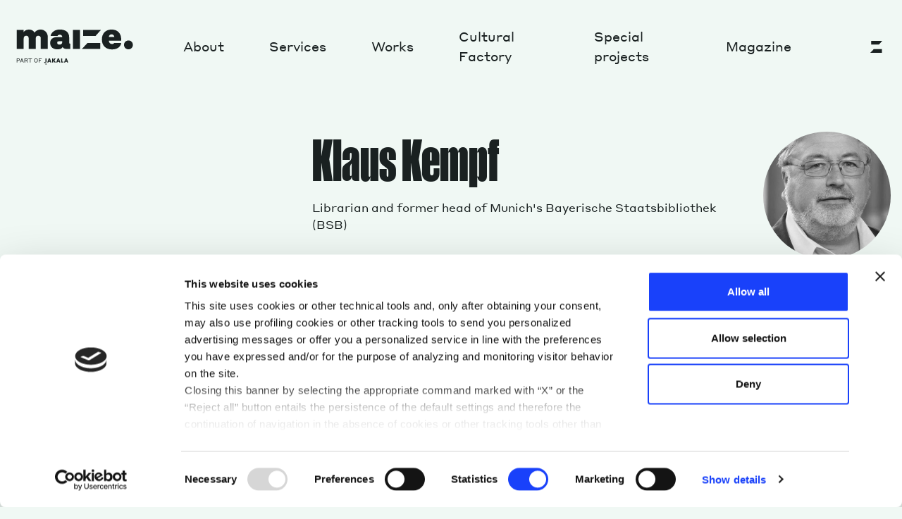

--- FILE ---
content_type: text/html; charset=UTF-8
request_url: https://www.maize.io/cultural-factory/contributors/klaus-kempf/
body_size: 21022
content:
<!doctype html>
<html lang="en-US">

    <head>
        <meta charset="utf-8">
        <meta name="viewport" content="width=device-width, initial-scale=1">
        <meta name='robots' content='index, follow, max-image-preview:large, max-snippet:-1, max-video-preview:-1' />

	<!-- This site is optimized with the Yoast SEO Premium plugin v25.4 (Yoast SEO v25.6) - https://yoast.com/wordpress/plugins/seo/ -->
	<title>Klaus Kempf - MAIZE</title>
	<link rel="canonical" href="https://www.maize.io/cultural-factory/contributors/klaus-kempf/" />
	<meta property="og:locale" content="en_US" />
	<meta property="og:type" content="article" />
	<meta property="og:title" content="Klaus Kempf" />
	<meta property="og:url" content="https://www.maize.io/cultural-factory/contributors/klaus-kempf/" />
	<meta property="og:site_name" content="MAIZE" />
	<meta property="article:publisher" content="https://facebook.com/maize.io" />
	<meta property="og:image" content="https://www.maize.io/wp-content/uploads/2023/05/Klaus-Kempf.jpg" />
	<meta property="og:image:width" content="700" />
	<meta property="og:image:height" content="700" />
	<meta property="og:image:type" content="image/jpeg" />
	<meta name="twitter:card" content="summary_large_image" />
	<script type="application/ld+json" class="yoast-schema-graph">{"@context":"https://schema.org","@graph":[{"@type":"WebPage","@id":"https://www.maize.io/cultural-factory/contributors/klaus-kempf/","url":"https://www.maize.io/cultural-factory/contributors/klaus-kempf/","name":"Klaus Kempf - MAIZE","isPartOf":{"@id":"https://www.maize.io/#website"},"primaryImageOfPage":{"@id":"https://www.maize.io/cultural-factory/contributors/klaus-kempf/#primaryimage"},"image":{"@id":"https://www.maize.io/cultural-factory/contributors/klaus-kempf/#primaryimage"},"thumbnailUrl":"https://www.maize.io/wp-content/uploads/2023/05/Klaus-Kempf.jpg","datePublished":"2023-05-25T10:46:36+00:00","breadcrumb":{"@id":"https://www.maize.io/cultural-factory/contributors/klaus-kempf/#breadcrumb"},"inLanguage":"en-US","potentialAction":[{"@type":"ReadAction","target":["https://www.maize.io/cultural-factory/contributors/klaus-kempf/"]}]},{"@type":"ImageObject","inLanguage":"en-US","@id":"https://www.maize.io/cultural-factory/contributors/klaus-kempf/#primaryimage","url":"https://www.maize.io/wp-content/uploads/2023/05/Klaus-Kempf.jpg","contentUrl":"https://www.maize.io/wp-content/uploads/2023/05/Klaus-Kempf.jpg","width":700,"height":700},{"@type":"BreadcrumbList","@id":"https://www.maize.io/cultural-factory/contributors/klaus-kempf/#breadcrumb","itemListElement":[{"@type":"ListItem","position":1,"name":"Home","item":"https://www.maize.io/"},{"@type":"ListItem","position":2,"name":"Klaus Kempf"}]},{"@type":"WebSite","@id":"https://www.maize.io/#website","url":"https://www.maize.io/","name":"MAIZE","description":"Strategic design company","publisher":{"@id":"https://www.maize.io/#organization"},"potentialAction":[{"@type":"SearchAction","target":{"@type":"EntryPoint","urlTemplate":"https://www.maize.io/?s={search_term_string}"},"query-input":{"@type":"PropertyValueSpecification","valueRequired":true,"valueName":"search_term_string"}}],"inLanguage":"en-US"},{"@type":"Organization","@id":"https://www.maize.io/#organization","name":"MAIZE","url":"https://www.maize.io/","logo":{"@type":"ImageObject","inLanguage":"en-US","@id":"https://www.maize.io/#/schema/logo/image/","url":"https://www.maize.io/wp-content/uploads/2023/11/MAIZE_logo_black-1.png","contentUrl":"https://www.maize.io/wp-content/uploads/2023/11/MAIZE_logo_black-1.png","width":1620,"height":600,"caption":"MAIZE"},"image":{"@id":"https://www.maize.io/#/schema/logo/image/"},"sameAs":["https://facebook.com/maize.io","https://instagram.com/maize.io","https://www.linkedin.com/company/maize-h-farm-innovation"]}]}</script>
	<!-- / Yoast SEO Premium plugin. -->


<script>
window._wpemojiSettings = {"baseUrl":"https:\/\/s.w.org\/images\/core\/emoji\/15.0.3\/72x72\/","ext":".png","svgUrl":"https:\/\/s.w.org\/images\/core\/emoji\/15.0.3\/svg\/","svgExt":".svg","source":{"concatemoji":"https:\/\/www.maize.io\/wp-includes\/js\/wp-emoji-release.min.js?ver=6.6.4"}};
/*! This file is auto-generated */
!function(i,n){var o,s,e;function c(e){try{var t={supportTests:e,timestamp:(new Date).valueOf()};sessionStorage.setItem(o,JSON.stringify(t))}catch(e){}}function p(e,t,n){e.clearRect(0,0,e.canvas.width,e.canvas.height),e.fillText(t,0,0);var t=new Uint32Array(e.getImageData(0,0,e.canvas.width,e.canvas.height).data),r=(e.clearRect(0,0,e.canvas.width,e.canvas.height),e.fillText(n,0,0),new Uint32Array(e.getImageData(0,0,e.canvas.width,e.canvas.height).data));return t.every(function(e,t){return e===r[t]})}function u(e,t,n){switch(t){case"flag":return n(e,"\ud83c\udff3\ufe0f\u200d\u26a7\ufe0f","\ud83c\udff3\ufe0f\u200b\u26a7\ufe0f")?!1:!n(e,"\ud83c\uddfa\ud83c\uddf3","\ud83c\uddfa\u200b\ud83c\uddf3")&&!n(e,"\ud83c\udff4\udb40\udc67\udb40\udc62\udb40\udc65\udb40\udc6e\udb40\udc67\udb40\udc7f","\ud83c\udff4\u200b\udb40\udc67\u200b\udb40\udc62\u200b\udb40\udc65\u200b\udb40\udc6e\u200b\udb40\udc67\u200b\udb40\udc7f");case"emoji":return!n(e,"\ud83d\udc26\u200d\u2b1b","\ud83d\udc26\u200b\u2b1b")}return!1}function f(e,t,n){var r="undefined"!=typeof WorkerGlobalScope&&self instanceof WorkerGlobalScope?new OffscreenCanvas(300,150):i.createElement("canvas"),a=r.getContext("2d",{willReadFrequently:!0}),o=(a.textBaseline="top",a.font="600 32px Arial",{});return e.forEach(function(e){o[e]=t(a,e,n)}),o}function t(e){var t=i.createElement("script");t.src=e,t.defer=!0,i.head.appendChild(t)}"undefined"!=typeof Promise&&(o="wpEmojiSettingsSupports",s=["flag","emoji"],n.supports={everything:!0,everythingExceptFlag:!0},e=new Promise(function(e){i.addEventListener("DOMContentLoaded",e,{once:!0})}),new Promise(function(t){var n=function(){try{var e=JSON.parse(sessionStorage.getItem(o));if("object"==typeof e&&"number"==typeof e.timestamp&&(new Date).valueOf()<e.timestamp+604800&&"object"==typeof e.supportTests)return e.supportTests}catch(e){}return null}();if(!n){if("undefined"!=typeof Worker&&"undefined"!=typeof OffscreenCanvas&&"undefined"!=typeof URL&&URL.createObjectURL&&"undefined"!=typeof Blob)try{var e="postMessage("+f.toString()+"("+[JSON.stringify(s),u.toString(),p.toString()].join(",")+"));",r=new Blob([e],{type:"text/javascript"}),a=new Worker(URL.createObjectURL(r),{name:"wpTestEmojiSupports"});return void(a.onmessage=function(e){c(n=e.data),a.terminate(),t(n)})}catch(e){}c(n=f(s,u,p))}t(n)}).then(function(e){for(var t in e)n.supports[t]=e[t],n.supports.everything=n.supports.everything&&n.supports[t],"flag"!==t&&(n.supports.everythingExceptFlag=n.supports.everythingExceptFlag&&n.supports[t]);n.supports.everythingExceptFlag=n.supports.everythingExceptFlag&&!n.supports.flag,n.DOMReady=!1,n.readyCallback=function(){n.DOMReady=!0}}).then(function(){return e}).then(function(){var e;n.supports.everything||(n.readyCallback(),(e=n.source||{}).concatemoji?t(e.concatemoji):e.wpemoji&&e.twemoji&&(t(e.twemoji),t(e.wpemoji)))}))}((window,document),window._wpemojiSettings);
</script>
<style id='wp-emoji-styles-inline-css'>

	img.wp-smiley, img.emoji {
		display: inline !important;
		border: none !important;
		box-shadow: none !important;
		height: 1em !important;
		width: 1em !important;
		margin: 0 0.07em !important;
		vertical-align: -0.1em !important;
		background: none !important;
		padding: 0 !important;
	}
</style>
<link rel='stylesheet' id='wp-block-library-css' href='https://www.maize.io/wp-includes/css/dist/block-library/style.min.css?ver=6.6.4' media='all' />
<link rel='stylesheet' id='contact-form-7-css' href='https://www.maize.io/wp-content/plugins/contact-form-7/includes/css/styles.css?ver=6.0.6' media='all' />
<link rel='stylesheet' id='search-filter-plugin-styles-css' href='https://www.maize.io/wp-content/plugins/search-filter-pro/public/assets/css/search-filter.min.css?ver=2.5.14' media='all' />
<link rel='stylesheet' id='cf7cf-style-css' href='https://www.maize.io/wp-content/plugins/cf7-conditional-fields/style.css?ver=2.6' media='all' />
<link rel='stylesheet' id='app/0-css' href='https://www.maize.io/wp-content/themes/maize-theme/public/css/app.ee6bff.css' media='all' />
<link rel='stylesheet' id='ald-styles-css' href='https://www.maize.io/wp-content/plugins/ajax-load-more-anything/assets/styles.min.css?ver=3.3.9' media='all' />
<script src="https://www.maize.io/wp-includes/js/jquery/jquery.min.js?ver=3.7.1" id="jquery-core-js"></script>
<script src="https://www.maize.io/wp-includes/js/jquery/jquery-migrate.min.js?ver=3.4.1" id="jquery-migrate-js"></script>
<script id="search-filter-plugin-build-js-extra">
var SF_LDATA = {"ajax_url":"https:\/\/www.maize.io\/wp-admin\/admin-ajax.php","home_url":"https:\/\/www.maize.io\/","extensions":[]};
</script>
<script src="https://www.maize.io/wp-content/plugins/search-filter-pro/public/assets/js/search-filter-build.min.js?ver=2.5.14" id="search-filter-plugin-build-js"></script>
<script src="https://www.maize.io/wp-content/plugins/search-filter-pro/public/assets/js/chosen.jquery.min.js?ver=2.5.14" id="search-filter-plugin-chosen-js"></script>
<link rel="https://api.w.org/" href="https://www.maize.io/wp-json/" /><link rel="alternate" title="JSON" type="application/json" href="https://www.maize.io/wp-json/wp/v2/contributor/2087" /><link rel="EditURI" type="application/rsd+xml" title="RSD" href="https://www.maize.io/xmlrpc.php?rsd" />
<meta name="generator" content="WordPress 6.6.4" />
<link rel='shortlink' href='https://www.maize.io/?p=2087' />
<link rel="alternate" title="oEmbed (JSON)" type="application/json+oembed" href="https://www.maize.io/wp-json/oembed/1.0/embed?url=https%3A%2F%2Fwww.maize.io%2Fcultural-factory%2Fcontributors%2Fklaus-kempf%2F" />
<link rel="alternate" title="oEmbed (XML)" type="text/xml+oembed" href="https://www.maize.io/wp-json/oembed/1.0/embed?url=https%3A%2F%2Fwww.maize.io%2Fcultural-factory%2Fcontributors%2Fklaus-kempf%2F&#038;format=xml" />
<meta name="generator" content="performance-lab 4.0.1; plugins: ">
<link rel="icon" href="https://www.maize.io/wp-content/uploads/2023/06/favicon.svg" sizes="32x32" />
<link rel="icon" href="https://www.maize.io/wp-content/uploads/2023/06/favicon.svg" sizes="192x192" />
<link rel="apple-touch-icon" href="https://www.maize.io/wp-content/uploads/2023/06/favicon.svg" />
<meta name="msapplication-TileImage" content="https://www.maize.io/wp-content/uploads/2023/06/favicon.svg" />
<style type="text/css">#loadmoreContentObsessionDesk .single-post-card,#loadmoreContentObsession .single-post-card{display:none}</style>
        <script type="module" src="https://ajax.googleapis.com/ajax/libs/model-viewer/3.0.1/model-viewer.min.js"></script>
        <script id="Cookiebot" src="https://consent.cookiebot.com/uc.js"
            data-cbid="58120979-201d-45b9-af6c-c85d53be2d50" data-blockingmode="auto" type="text/javascript"></script>
    </head>

    <body data-barba="wrapper" class="contributor-template-default single single-contributor postid-2087 wp-embed-responsive klaus-kempf">
        
        <svg class="hidden">
            <filter id='noiseFilter'>
                <feTurbulence type='fractalNoise' baseFrequency='0.6' stitchTiles='stitch' />
                <feColorMatrix in="colorNoise" type="matrix" values="1 0 0 0 0 0 1 0 0 0 0 0 1 0 0 0 0 0 1 0" />
                <feComposite operator="in" in2="SourceGraphic" result="monoNoise" />
                <feBlend in="SourceGraphic" in2="monoNoise" mode="screen" />
            </filter>
        </svg>

        <div id="transition-layer">
            <svg class="w-[152.75px] md:w-[180px]" width="180" height="61"
                viewBox="0 0 666.9 226.7" fill="none" xmlns="http://www.w3.org/2000/svg">
                <path fill="white" d="M291.4,178.3h-6.2l-7.6,21.1h5.8l1.1-3.6h7.7l1.2,3.6h5.7l-7.6-21.1h-.1ZM285.9,191.2l2.3-8,2.3,8h-4.7.1ZM250.3,178.3h-6.2l-7.6,21.1h5.8l1.1-3.6h7.7l1.2,3.6h5.7l-7.6-21.1h-.1ZM244.8,191.2l2.3-8,2.3,8h-4.7.1ZM267.5,194.9h6.5v4.5h-12.2v-21.1h5.7v16.6ZM203.1,178.3h-6.2l-7.6,21.1h5.8l1.1-3.6h7.7l1.2,3.6h5.7l-7.6-21.1h-.1ZM197.7,191.2l2.3-8,2.3,8h-4.7.1ZM182.4,204.7l3,1.7v3.4l-3,1.7-3-1.7v-3.4l3-1.7ZM179.6,202v-23.7h5.7v16.4c0,3.2-2.4,6.5-5.7,7.3ZM226.5,188.6l7.8,10.7h-6.9l-7-10.2v10.2h-5.7v-21.1h5.7v9.8l6.9-9.8h6.7l-7.6,10.3h.1ZM178.6,197.3v5c-2.8.5-4.9-.4-6.3-1.4l2-4.2c.5.3,1.2.6,2.1.8.9.2,1.5.1,2.2-.2h0ZM304.3,94v-27.4c0-25.1-16.5-40.9-49.5-40.9s-47.2,23.1-47.9,33.3h37c.7-2,3.3-5.9,11.6-5.9s12.2,5.3,12.2,11.2v1.3h-25.7c-23.1,0-37.6,10.9-37.6,31s14.5,33.6,37.3,33.6,24.1-6.6,28.4-12.5c3,6.6,9.6,10.5,18.8,10.5h21.5v-27.3c-4,0-5.9-2.3-5.9-6.9h-.2ZM267.7,93c0,7.3-5.3,12.5-13.9,12.5s-12.5-4-12.5-9.9,4-7.9,9.9-7.9h16.5v5.3h0ZM400.7,96.9h67.3v31.4h-96.7l29.4-31.4h0ZM324.1,28.3h37.3v100h-37.3V28.3ZM377.9,28.3h93.1l-27.7,31h-65.3v-31h0ZM639.4,106.8c0,13.3-10.2,23.5-23.2,23.5s-23.5-10.2-23.5-23.5,10.6-23.5,23.5-23.5,23.2,10.2,23.2,23.5ZM578.1,78.1c0-31.9-19.1-52.3-50.7-52.3s-51,20.4-51,52.3,20.1,52.7,53.3,52.7,47.1-19.7,48.1-33.9h-36.9c-1.6,3-5.3,5.3-11.2,5.3-9.9,0-16.1-6.6-16.8-17.4h65.2v-6.6h0ZM512.9,64.6c1-8.2,6.3-13.2,14.5-13.2s13.2,4.9,14.5,13.2h-29ZM192.1,65.6v62.7h-37v-55.8c0-8.6-5-14.2-13.2-14.2s-13.2,5.6-13.2,14.2v55.8h-37v-55.8c0-8.6-5-14.2-13.2-14.2s-13.2,5.6-13.2,14.2v55.8H28.3V28.3h37v10.6c3.3-5,12.2-12.9,27.4-12.9s23.8,5.9,29.7,16.2c3.6-5.6,13.5-16.2,33-16.2s36.6,16.2,36.6,39.6h.1ZM28.4,178.3h9.4c4.6,0,7,2.2,7,5.9s-2.4,6-7,6h-6.5v9.1h-2.9v-21.1h0ZM31.3,181v6.6h6.6c2.6,0,3.9-1.4,3.9-3.3s-1.3-3.3-3.9-3.3h-6.6ZM60.6,194.3h-10.1l-2.1,5.1h-2.9l8.8-21.2h2.6l8.8,21.2h-3l-2.1-5.1ZM59.5,191.7l-3.9-9.6-3.9,9.6h7.9,0ZM69.9,178.3h9.5c4.5,0,6.9,2,6.9,5.8s-1.6,4.9-4.6,5.6l5.6,9.7h-3.1l-5.5-9.5h-5.9v9.5h-2.9v-21.1ZM72.8,181v6.3h6.6c2.6,0,4-1,4-3.1s-1.4-3.1-4-3.1h-6.6ZM90,178.3h19.1v2.7h-8.1v18.4h-2.9v-18.4h-8.1v-2.7h0ZM120.3,188.8c0-6.2,3.7-10.9,9.5-10.9s9.5,4.7,9.5,10.9-3.7,10.9-9.5,10.9-9.5-4.6-9.5-10.9ZM136.3,188.8c0-4.5-2.3-8.2-6.5-8.2s-6.5,3.7-6.5,8.2,2.3,8.2,6.5,8.2,6.5-3.6,6.5-8.2ZM144.7,178.3h16v2.7h-13.1v5.8h7.6v2.7h-7.6v9.8h-2.9v-21.1h0Z"/>
            </svg>
        </div>
        <div data-barba="container" data-barba-namespace="page">
            

            <div id="app">
                <header class="header banner theme-black fixed z-10 w-full"
  js-sticky-header>

  <div class="topbar mx-auto flex items-center justify-between px-8 py-8 xl:container lg:px-4 lg:py-[35px]">
    <a class="brand " href="https://www.maize.io/">
              <svg class="w-[152.75px] md:w-[180px]" xmlns="http://www.w3.org/2000/svg" version="1.1" viewBox="0 0 666.9 226.7" fill="none">
  <path f d="M291.4,178.3h-6.2l-7.6,21.1h5.8l1.1-3.6h7.7l1.2,3.6h5.7l-7.6-21.1h-.1ZM285.9,191.2l2.3-8,2.3,8h-4.7.1ZM250.3,178.3h-6.2l-7.6,21.1h5.8l1.1-3.6h7.7l1.2,3.6h5.7l-7.6-21.1h-.1ZM244.8,191.2l2.3-8,2.3,8h-4.7.1ZM267.5,194.9h6.5v4.5h-12.2v-21.1h5.7v16.6ZM203.1,178.3h-6.2l-7.6,21.1h5.8l1.1-3.6h7.7l1.2,3.6h5.7l-7.6-21.1h-.1ZM197.7,191.2l2.3-8,2.3,8h-4.7.1ZM182.4,204.7l3,1.7v3.4l-3,1.7-3-1.7v-3.4l3-1.7ZM179.6,202v-23.7h5.7v16.4c0,3.2-2.4,6.5-5.7,7.3ZM226.5,188.6l7.8,10.7h-6.9l-7-10.2v10.2h-5.7v-21.1h5.7v9.8l6.9-9.8h6.7l-7.6,10.3h.1ZM178.6,197.3v5c-2.8.5-4.9-.4-6.3-1.4l2-4.2c.5.3,1.2.6,2.1.8.9.2,1.5.1,2.2-.2h0ZM304.3,94v-27.4c0-25.1-16.5-40.9-49.5-40.9s-47.2,23.1-47.9,33.3h37c.7-2,3.3-5.9,11.6-5.9s12.2,5.3,12.2,11.2v1.3h-25.7c-23.1,0-37.6,10.9-37.6,31s14.5,33.6,37.3,33.6,24.1-6.6,28.4-12.5c3,6.6,9.6,10.5,18.8,10.5h21.5v-27.3c-4,0-5.9-2.3-5.9-6.9h-.2ZM267.7,93c0,7.3-5.3,12.5-13.9,12.5s-12.5-4-12.5-9.9,4-7.9,9.9-7.9h16.5v5.3h0ZM400.7,96.9h67.3v31.4h-96.7l29.4-31.4h0ZM324.1,28.3h37.3v100h-37.3V28.3ZM377.9,28.3h93.1l-27.7,31h-65.3v-31h0ZM639.4,106.8c0,13.3-10.2,23.5-23.2,23.5s-23.5-10.2-23.5-23.5,10.6-23.5,23.5-23.5,23.2,10.2,23.2,23.5ZM578.1,78.1c0-31.9-19.1-52.3-50.7-52.3s-51,20.4-51,52.3,20.1,52.7,53.3,52.7,47.1-19.7,48.1-33.9h-36.9c-1.6,3-5.3,5.3-11.2,5.3-9.9,0-16.1-6.6-16.8-17.4h65.2v-6.6h0ZM512.9,64.6c1-8.2,6.3-13.2,14.5-13.2s13.2,4.9,14.5,13.2h-29ZM192.1,65.6v62.7h-37v-55.8c0-8.6-5-14.2-13.2-14.2s-13.2,5.6-13.2,14.2v55.8h-37v-55.8c0-8.6-5-14.2-13.2-14.2s-13.2,5.6-13.2,14.2v55.8H28.3V28.3h37v10.6c3.3-5,12.2-12.9,27.4-12.9s23.8,5.9,29.7,16.2c3.6-5.6,13.5-16.2,33-16.2s36.6,16.2,36.6,39.6h.1ZM28.4,178.3h9.4c4.6,0,7,2.2,7,5.9s-2.4,6-7,6h-6.5v9.1h-2.9v-21.1h0ZM31.3,181v6.6h6.6c2.6,0,3.9-1.4,3.9-3.3s-1.3-3.3-3.9-3.3h-6.6ZM60.6,194.3h-10.1l-2.1,5.1h-2.9l8.8-21.2h2.6l8.8,21.2h-3l-2.1-5.1ZM59.5,191.7l-3.9-9.6-3.9,9.6h7.9,0ZM69.9,178.3h9.5c4.5,0,6.9,2,6.9,5.8s-1.6,4.9-4.6,5.6l5.6,9.7h-3.1l-5.5-9.5h-5.9v9.5h-2.9v-21.1ZM72.8,181v6.3h6.6c2.6,0,4-1,4-3.1s-1.4-3.1-4-3.1h-6.6ZM90,178.3h19.1v2.7h-8.1v18.4h-2.9v-18.4h-8.1v-2.7h0ZM120.3,188.8c0-6.2,3.7-10.9,9.5-10.9s9.5,4.7,9.5,10.9-3.7,10.9-9.5,10.9-9.5-4.6-9.5-10.9ZM136.3,188.8c0-4.5-2.3-8.2-6.5-8.2s-6.5,3.7-6.5,8.2,2.3,8.2,6.5,8.2,6.5-3.6,6.5-8.2ZM144.7,178.3h16v2.7h-13.1v5.8h7.6v2.7h-7.6v9.8h-2.9v-21.1h0Z" fill="#1A2121"/>
</svg>
          </a>

          <nav
        class="nav-primary menu-items-black ml-auto mr-[77px] hidden lg:block"
        aria-label="topbar menu">
        <div class="menu-topbar-menu-container"><ul id="menu-topbar-menu" class="topbar-nav flex items-center"><li id="menu-item-4717" class="menu-item menu-item-type-post_type menu-item-object-page menu-item-4717"><a href="https://www.maize.io/about/">About</a></li>
<li id="menu-item-4718" class="menu-item menu-item-type-post_type menu-item-object-page menu-item-4718"><a href="https://www.maize.io/services/">Services</a></li>
<li id="menu-item-101" class="menu-item menu-item-type-custom menu-item-object-custom menu-item-101"><a href="https://www.maize.io/work/">Works</a></li>
<li id="menu-item-4719" class="menu-item menu-item-type-post_type menu-item-object-page menu-item-4719"><a href="https://www.maize.io/cultural-factory/">Cultural Factory</a></li>
<li id="menu-item-11129" class="menu-item menu-item-type-post_type menu-item-object-page menu-item-11129"><a href="https://www.maize.io/cultural-factory/special-projects/">Special projects</a></li>
<li id="menu-item-103" class="menu-item menu-item-type-custom menu-item-object-custom menu-item-103"><a href="https://www.maize.io/issue/autonomy/">Magazine</a></li>
</ul></div>
      </nav>
    

    <div class="flex items-center">
      

      <button id="triggerOpenMenu" class="group ml-6 -mt-5 h-[36px] w-[36px] lg:mt-0 lg:h-[40px] lg:w-[40px]">
        
        <svg class="h-full w-full" width="40" height="40" viewBox="0 0 40 40" fill="none"
          xmlns="http://www.w3.org/2000/svg">
          <circle class="fill-blue/0 lg:group-hover:fill-blue/100 duration-100 ease-linear" cx="20"
            cy="20" r="18" />
          <path class="fill-black lg:group-hover:fill-white"
            d="M28.0001 12H12.1274V17.2729H23.2726L28.0001 12Z" />
          <path class="fill-black lg:group-hover:fill-white"
            d="M27.4918 23.6719H16.0089L11 29.0008H27.4918V23.6719Z" />
        </svg>
      </button>
    </div>
  </div>
</header>


<div
  class="navigation bg-ghost-white md:bg-alabaster desktopMin:maxtall:overflow-y-scroll desktopMin:maxtall:min-h-full scrollbar-hide pointer-events-none fixed top-0 left-0 z-20 h-screen w-full overflow-y-scroll opacity-0 md:min-h-[790px] md:overflow-y-visible">

  <div
    class="topbar absolute top-0 left-1/2 mx-auto flex w-full -translate-x-1/2 items-center justify-between px-8 py-8 xl:container lg:px-4 lg:py-[35px]">
    <a class="brand" href="https://www.maize.io/">
      <svg class="w-[152.75px] md:w-[180px]" xmlns="http://www.w3.org/2000/svg" version="1.1" viewBox="0 0 666.9 226.7" fill="none">
  <path f d="M291.4,178.3h-6.2l-7.6,21.1h5.8l1.1-3.6h7.7l1.2,3.6h5.7l-7.6-21.1h-.1ZM285.9,191.2l2.3-8,2.3,8h-4.7.1ZM250.3,178.3h-6.2l-7.6,21.1h5.8l1.1-3.6h7.7l1.2,3.6h5.7l-7.6-21.1h-.1ZM244.8,191.2l2.3-8,2.3,8h-4.7.1ZM267.5,194.9h6.5v4.5h-12.2v-21.1h5.7v16.6ZM203.1,178.3h-6.2l-7.6,21.1h5.8l1.1-3.6h7.7l1.2,3.6h5.7l-7.6-21.1h-.1ZM197.7,191.2l2.3-8,2.3,8h-4.7.1ZM182.4,204.7l3,1.7v3.4l-3,1.7-3-1.7v-3.4l3-1.7ZM179.6,202v-23.7h5.7v16.4c0,3.2-2.4,6.5-5.7,7.3ZM226.5,188.6l7.8,10.7h-6.9l-7-10.2v10.2h-5.7v-21.1h5.7v9.8l6.9-9.8h6.7l-7.6,10.3h.1ZM178.6,197.3v5c-2.8.5-4.9-.4-6.3-1.4l2-4.2c.5.3,1.2.6,2.1.8.9.2,1.5.1,2.2-.2h0ZM304.3,94v-27.4c0-25.1-16.5-40.9-49.5-40.9s-47.2,23.1-47.9,33.3h37c.7-2,3.3-5.9,11.6-5.9s12.2,5.3,12.2,11.2v1.3h-25.7c-23.1,0-37.6,10.9-37.6,31s14.5,33.6,37.3,33.6,24.1-6.6,28.4-12.5c3,6.6,9.6,10.5,18.8,10.5h21.5v-27.3c-4,0-5.9-2.3-5.9-6.9h-.2ZM267.7,93c0,7.3-5.3,12.5-13.9,12.5s-12.5-4-12.5-9.9,4-7.9,9.9-7.9h16.5v5.3h0ZM400.7,96.9h67.3v31.4h-96.7l29.4-31.4h0ZM324.1,28.3h37.3v100h-37.3V28.3ZM377.9,28.3h93.1l-27.7,31h-65.3v-31h0ZM639.4,106.8c0,13.3-10.2,23.5-23.2,23.5s-23.5-10.2-23.5-23.5,10.6-23.5,23.5-23.5,23.2,10.2,23.2,23.5ZM578.1,78.1c0-31.9-19.1-52.3-50.7-52.3s-51,20.4-51,52.3,20.1,52.7,53.3,52.7,47.1-19.7,48.1-33.9h-36.9c-1.6,3-5.3,5.3-11.2,5.3-9.9,0-16.1-6.6-16.8-17.4h65.2v-6.6h0ZM512.9,64.6c1-8.2,6.3-13.2,14.5-13.2s13.2,4.9,14.5,13.2h-29ZM192.1,65.6v62.7h-37v-55.8c0-8.6-5-14.2-13.2-14.2s-13.2,5.6-13.2,14.2v55.8h-37v-55.8c0-8.6-5-14.2-13.2-14.2s-13.2,5.6-13.2,14.2v55.8H28.3V28.3h37v10.6c3.3-5,12.2-12.9,27.4-12.9s23.8,5.9,29.7,16.2c3.6-5.6,13.5-16.2,33-16.2s36.6,16.2,36.6,39.6h.1ZM28.4,178.3h9.4c4.6,0,7,2.2,7,5.9s-2.4,6-7,6h-6.5v9.1h-2.9v-21.1h0ZM31.3,181v6.6h6.6c2.6,0,3.9-1.4,3.9-3.3s-1.3-3.3-3.9-3.3h-6.6ZM60.6,194.3h-10.1l-2.1,5.1h-2.9l8.8-21.2h2.6l8.8,21.2h-3l-2.1-5.1ZM59.5,191.7l-3.9-9.6-3.9,9.6h7.9,0ZM69.9,178.3h9.5c4.5,0,6.9,2,6.9,5.8s-1.6,4.9-4.6,5.6l5.6,9.7h-3.1l-5.5-9.5h-5.9v9.5h-2.9v-21.1ZM72.8,181v6.3h6.6c2.6,0,4-1,4-3.1s-1.4-3.1-4-3.1h-6.6ZM90,178.3h19.1v2.7h-8.1v18.4h-2.9v-18.4h-8.1v-2.7h0ZM120.3,188.8c0-6.2,3.7-10.9,9.5-10.9s9.5,4.7,9.5,10.9-3.7,10.9-9.5,10.9-9.5-4.6-9.5-10.9ZM136.3,188.8c0-4.5-2.3-8.2-6.5-8.2s-6.5,3.7-6.5,8.2,2.3,8.2,6.5,8.2,6.5-3.6,6.5-8.2ZM144.7,178.3h16v2.7h-13.1v5.8h7.6v2.7h-7.6v9.8h-2.9v-21.1h0Z" fill="#1A2121"/>
</svg>
    </a>

    <button id="triggerCloseMenu" class="group ml-auto -mt-5 h-[36px] w-[36px] lg:mt-0 lg:h-[40px] lg:w-[40px]">
      
      <svg class="h-full w-full" width="40" height="40" viewBox="0 0 40 40" fill="none"
        xmlns="http://www.w3.org/2000/svg">
        <circle class="fill-pink lg:group-hover:fill-blue duration-100 ease-linear" cx="20" cy="20"
          r="18" />
        <path class="fill-white" d="M28.0001 12H12.1274V17.2729H23.2726L28.0001 12Z" />
        <path class="fill-white" d="M27.4918 23.6719H16.0089L11 29.0008H27.4918V23.6719Z" />
      </svg>
    </button>
  </div>

  <nav role="navigation" class="nav-menu-mob md:hidden">
    <ul>

                                  <li class="title-link mx-auto flex items-center justify-between px-8 py-4 xl:container lg:px-4">
            <a
  href="https://www.maize.io/about" target="" class="">
  About
  
</a>
            <button
              class="submenu-trigger px-4 py-5"><svg class="w-auto h-2" viewBox="0 0 14 7" fill="none" xmlns="http://www.w3.org/2000/svg">
<path d="M13 1L7.28267 5.89953C7.24555 5.93139 7.20149 5.95662 7.15301 5.97385C7.10448 5.99113 7.05248 6 7 6C6.94752 6 6.89552 5.99113 6.84699 5.97385C6.79851 5.95662 6.75445 5.93139 6.71733 5.89953L1 1" stroke="#1A2121" stroke-linecap="round" stroke-linejoin="round"/>
</svg></button>
          </li>

                                            <ul class="accordion-submenu bg-alabaster mx-auto hidden px-8 py-8 xl:container lg:px-4">
                              
                                <li class="sublink mb-6 block">
                  <a
  href="https://www.maize.io/maizeos" target="" class="">
  MAIZE Operating System
  <svg width="15" height="15" viewBox="0 0 15 15" fill="inherit" xmlns="http://www.w3.org/2000/svg">
<path d="M12.5465 6.6547L6.48143 0.589618L7.07104 0L14.1421 7.07107L13.9708 7.24208L13.8344 7.37879L7.07104 14.1421L6.4818 13.5529L12.5464 7.48828L0.563486 7.488L0.563466 6.65442L12.5465 6.6547Z" fill="inherit"/>
</svg>
</a>
                </li>
                              
                                <li class="sublink mb-6 block">
                  <a
  href="https://www.maize.io/about/crews" target="" class="">
  R&D projects: Crews
  <svg width="15" height="15" viewBox="0 0 15 15" fill="inherit" xmlns="http://www.w3.org/2000/svg">
<path d="M12.5465 6.6547L6.48143 0.589618L7.07104 0L14.1421 7.07107L13.9708 7.24208L13.8344 7.37879L7.07104 14.1421L6.4818 13.5529L12.5464 7.48828L0.563486 7.488L0.563466 6.65442L12.5465 6.6547Z" fill="inherit"/>
</svg>
</a>
                </li>
                              
                                <li class="sublink mb-6 block">
                  <a
  href="https://www.maize.io/about/our-esg-manifesto" target="" class="">
  ESG manifesto
  <svg width="15" height="15" viewBox="0 0 15 15" fill="inherit" xmlns="http://www.w3.org/2000/svg">
<path d="M12.5465 6.6547L6.48143 0.589618L7.07104 0L14.1421 7.07107L13.9708 7.24208L13.8344 7.37879L7.07104 14.1421L6.4818 13.5529L12.5464 7.48828L0.563486 7.488L0.563466 6.65442L12.5465 6.6547Z" fill="inherit"/>
</svg>
</a>
                </li>
                              
                                <li class="sublink mb-0 block">
                  <a
  href="https://www.maize.io/news" target="" class="">
  News
  <svg width="15" height="15" viewBox="0 0 15 15" fill="inherit" xmlns="http://www.w3.org/2000/svg">
<path d="M12.5465 6.6547L6.48143 0.589618L7.07104 0L14.1421 7.07107L13.9708 7.24208L13.8344 7.37879L7.07104 14.1421L6.4818 13.5529L12.5464 7.48828L0.563486 7.488L0.563466 6.65442L12.5465 6.6547Z" fill="inherit"/>
</svg>
</a>
                </li>
                          </ul>
          
          <li class="title-link mx-auto flex items-center justify-between px-8 py-4 xl:container lg:px-4">
            <a
  href="https://www.maize.io/services" target="" class="">
  Services
  
</a>
            <button
              class="submenu-trigger px-4 py-5"><svg class="w-auto h-2" viewBox="0 0 14 7" fill="none" xmlns="http://www.w3.org/2000/svg">
<path d="M13 1L7.28267 5.89953C7.24555 5.93139 7.20149 5.95662 7.15301 5.97385C7.10448 5.99113 7.05248 6 7 6C6.94752 6 6.89552 5.99113 6.84699 5.97385C6.79851 5.95662 6.75445 5.93139 6.71733 5.89953L1 1" stroke="#1A2121" stroke-linecap="round" stroke-linejoin="round"/>
</svg></button>
          </li>

                                            <ul class="accordion-submenu bg-alabaster mx-auto hidden px-8 py-8 xl:container lg:px-4">
                              
                                <li class="sublink mb-6 block">
                  <a
  href="https://www.maize.io/services/decode-future-scenarios" target="" class="">
  Decode future scenarios
  <svg width="15" height="15" viewBox="0 0 15 15" fill="inherit" xmlns="http://www.w3.org/2000/svg">
<path d="M12.5465 6.6547L6.48143 0.589618L7.07104 0L14.1421 7.07107L13.9708 7.24208L13.8344 7.37879L7.07104 14.1421L6.4818 13.5529L12.5464 7.48828L0.563486 7.488L0.563466 6.65442L12.5465 6.6547Z" fill="inherit"/>
</svg>
</a>
                </li>
                              
                                <li class="sublink mb-6 block">
                  <a
  href="https://www.maize.io/services/craft-meaningful-experiences" target="" class="">
  Craft meaningful experiences
  <svg width="15" height="15" viewBox="0 0 15 15" fill="inherit" xmlns="http://www.w3.org/2000/svg">
<path d="M12.5465 6.6547L6.48143 0.589618L7.07104 0L14.1421 7.07107L13.9708 7.24208L13.8344 7.37879L7.07104 14.1421L6.4818 13.5529L12.5464 7.48828L0.563486 7.488L0.563466 6.65442L12.5465 6.6547Z" fill="inherit"/>
</svg>
</a>
                </li>
                              
                                <li class="sublink mb-0 block">
                  <a
  href="https://www.maize.io/services/navigate-continuous-transformation" target="" class="">
  Navigate continuous transformation
  <svg width="15" height="15" viewBox="0 0 15 15" fill="inherit" xmlns="http://www.w3.org/2000/svg">
<path d="M12.5465 6.6547L6.48143 0.589618L7.07104 0L14.1421 7.07107L13.9708 7.24208L13.8344 7.37879L7.07104 14.1421L6.4818 13.5529L12.5464 7.48828L0.563486 7.488L0.563466 6.65442L12.5465 6.6547Z" fill="inherit"/>
</svg>
</a>
                </li>
                          </ul>
                        
                                  <li class="title-link mx-auto flex items-center justify-between px-8 py-4 xl:container lg:px-4">
            <a
  href="https://www.maize.io/work" target="" class="">
  Works
  
</a>
          </li>
              
                                  <li class="title-link mx-auto flex items-center justify-between px-8 py-4 xl:container lg:px-4">
            <a
  href="https://www.maize.io/cultural-factory" target="" class="">
  Cultural Factory
  
</a>
            <button
              class="submenu-trigger px-4 py-5"><svg class="w-auto h-2" viewBox="0 0 14 7" fill="none" xmlns="http://www.w3.org/2000/svg">
<path d="M13 1L7.28267 5.89953C7.24555 5.93139 7.20149 5.95662 7.15301 5.97385C7.10448 5.99113 7.05248 6 7 6C6.94752 6 6.89552 5.99113 6.84699 5.97385C6.79851 5.95662 6.75445 5.93139 6.71733 5.89953L1 1" stroke="#1A2121" stroke-linecap="round" stroke-linejoin="round"/>
</svg></button>
          </li>

                                            <ul class="accordion-submenu bg-alabaster mx-auto hidden px-8 py-8 xl:container lg:px-4">
                              
                                <li class="sublink mb-6 block">
                  <a
  href="https://www.maize.io/category/sustainability-ecosystem" target="" class="">
  Sustainability and ecosystem 
  <svg width="15" height="15" viewBox="0 0 15 15" fill="inherit" xmlns="http://www.w3.org/2000/svg">
<path d="M12.5465 6.6547L6.48143 0.589618L7.07104 0L14.1421 7.07107L13.9708 7.24208L13.8344 7.37879L7.07104 14.1421L6.4818 13.5529L12.5464 7.48828L0.563486 7.488L0.563466 6.65442L12.5465 6.6547Z" fill="inherit"/>
</svg>
</a>
                </li>
                              
                                <li class="sublink mb-6 block">
                  <a
  href="https://www.maize.io/category/relations-society" target="" class="">
  Relations and society 
  <svg width="15" height="15" viewBox="0 0 15 15" fill="inherit" xmlns="http://www.w3.org/2000/svg">
<path d="M12.5465 6.6547L6.48143 0.589618L7.07104 0L14.1421 7.07107L13.9708 7.24208L13.8344 7.37879L7.07104 14.1421L6.4818 13.5529L12.5464 7.48828L0.563486 7.488L0.563466 6.65442L12.5465 6.6547Z" fill="inherit"/>
</svg>
</a>
                </li>
                              
                                <li class="sublink mb-6 block">
                  <a
  href="https://www.maize.io/category/tech-perspectives" target="" class="">
  Tech perspectives
  <svg width="15" height="15" viewBox="0 0 15 15" fill="inherit" xmlns="http://www.w3.org/2000/svg">
<path d="M12.5465 6.6547L6.48143 0.589618L7.07104 0L14.1421 7.07107L13.9708 7.24208L13.8344 7.37879L7.07104 14.1421L6.4818 13.5529L12.5464 7.48828L0.563486 7.488L0.563466 6.65442L12.5465 6.6547Z" fill="inherit"/>
</svg>
</a>
                </li>
                              
                                <li class="sublink mb-6 block">
                  <a
  href="https://www.maize.io/fields/humanities-studies" target="" class="">
  Humanities studies 
  <svg width="15" height="15" viewBox="0 0 15 15" fill="inherit" xmlns="http://www.w3.org/2000/svg">
<path d="M12.5465 6.6547L6.48143 0.589618L7.07104 0L14.1421 7.07107L13.9708 7.24208L13.8344 7.37879L7.07104 14.1421L6.4818 13.5529L12.5464 7.48828L0.563486 7.488L0.563466 6.65442L12.5465 6.6547Z" fill="inherit"/>
</svg>
</a>
                </li>
                              
                                <li class="sublink mb-6 block">
                  <a
  href="https://www.maize.io/category/organizations" target="" class="">
  Organizations 
  <svg width="15" height="15" viewBox="0 0 15 15" fill="inherit" xmlns="http://www.w3.org/2000/svg">
<path d="M12.5465 6.6547L6.48143 0.589618L7.07104 0L14.1421 7.07107L13.9708 7.24208L13.8344 7.37879L7.07104 14.1421L6.4818 13.5529L12.5464 7.48828L0.563486 7.488L0.563466 6.65442L12.5465 6.6547Z" fill="inherit"/>
</svg>
</a>
                </li>
                              
                                <li class="sublink mb-6 block">
                  <a
  href="https://www.maize.io/cultural-factory/special-projects" target="" class="">
  Special projects
  <svg width="15" height="15" viewBox="0 0 15 15" fill="inherit" xmlns="http://www.w3.org/2000/svg">
<path d="M12.5465 6.6547L6.48143 0.589618L7.07104 0L14.1421 7.07107L13.9708 7.24208L13.8344 7.37879L7.07104 14.1421L6.4818 13.5529L12.5464 7.48828L0.563486 7.488L0.563466 6.65442L12.5465 6.6547Z" fill="inherit"/>
</svg>
</a>
                </li>
                              
                                <li class="sublink mb-0 block">
                  <a
  href="https://www.maize.io/contributors" target="" class="">
  Contributors
  <svg width="15" height="15" viewBox="0 0 15 15" fill="inherit" xmlns="http://www.w3.org/2000/svg">
<path d="M12.5465 6.6547L6.48143 0.589618L7.07104 0L14.1421 7.07107L13.9708 7.24208L13.8344 7.37879L7.07104 14.1421L6.4818 13.5529L12.5464 7.48828L0.563486 7.488L0.563466 6.65442L12.5465 6.6547Z" fill="inherit"/>
</svg>
</a>
                </li>
                          </ul>
          
          <li class="title-link mx-auto flex items-center justify-between px-8 py-4 xl:container lg:px-4">
            <a
  href="https://www.maize.io/issue/autonomy" target="" class="">
  Magazine
  
</a>
            <button
              class="submenu-trigger px-4 py-5"><svg class="w-auto h-2" viewBox="0 0 14 7" fill="none" xmlns="http://www.w3.org/2000/svg">
<path d="M13 1L7.28267 5.89953C7.24555 5.93139 7.20149 5.95662 7.15301 5.97385C7.10448 5.99113 7.05248 6 7 6C6.94752 6 6.89552 5.99113 6.84699 5.97385C6.79851 5.95662 6.75445 5.93139 6.71733 5.89953L1 1" stroke="#1A2121" stroke-linecap="round" stroke-linejoin="round"/>
</svg></button>
          </li>

                                            <ul class="accordion-submenu bg-alabaster mx-auto hidden px-8 py-8 xl:container lg:px-4">
                              
                                <li class="sublink mb-0 block">
                  <a
  href="https://www.maize.io/archive" target="" class="">
  Archive
  <svg width="15" height="15" viewBox="0 0 15 15" fill="inherit" xmlns="http://www.w3.org/2000/svg">
<path d="M12.5465 6.6547L6.48143 0.589618L7.07104 0L14.1421 7.07107L13.9708 7.24208L13.8344 7.37879L7.07104 14.1421L6.4818 13.5529L12.5464 7.48828L0.563486 7.488L0.563466 6.65442L12.5465 6.6547Z" fill="inherit"/>
</svg>
</a>
                </li>
                          </ul>
                            </ul>

          <ul class="mx-auto mt-[86px] flex flex-wrap items-center px-8 xl:container lg:flex-nowrap lg:px-4">
                  
          <li class="list-none">
            <a
  href="https://www.maize.io/contact" target="" class="hover mr-2 md:mr-4">
  Contacts
  
</a>
          </li>
                  
          <li class="list-none">
            <a
  href="https://www.maize.io/meanwhile-our-newsletter" target="" class="hover">
  Newsletter
  
</a>
          </li>
        

        <a class="hover ml-auto flex items-center" href="https://www.jakala.com/" target="_blank"><span
            class="font-styrene mr-3 text-sm font-medium uppercase text-black">jakala</span>
          <div class="flex h-[22px] w-[22px] items-center justify-center rounded-full bg-black">
            <svg class="w-[10px] h-[10px] stroke-white transition-all ease-expo-cta duration-300" width="21" height="20" viewBox="0 0 21 20" fill="none" xmlns="http://www.w3.org/2000/svg">
  <path d="M1 19L20 1" stroke="inherit" stroke-width="2"/>
  <line x1="20" y1="4.71178e-08" x2="20" y2="20" stroke="inherit" stroke-width="2"/>
  <line x1="1" y1="1" x2="21" y2="0.999999" stroke="inherit" stroke-width="2"/>
</svg>
          </div>
        </a>
      </ul>
    
    <ul class="mx-auto mt-8 mb-20 flex items-center px-8 xl:container lg:px-4">
                        

                                  <li class="flex">
              <a class="hover mr-[18px] inline-block" href="https://www.linkedin.com/company/maize-h-farm-innovation"
                target="_blank"><svg class="w-6 h-6" width="26" height="26" viewBox="0 0 26 26" fill="none" xmlns="http://www.w3.org/2000/svg">
<circle cx="13" cy="13" r="12" stroke="#1A2121"/>
<path fill-rule="evenodd" clip-rule="evenodd" d="M8.55619 9.95216C7.79982 9.95216 7.18164 9.33399 7.18164 8.57764C7.18164 7.82129 7.79982 7.20312 8.55619 7.20312C9.11203 7.20457 9.6126 7.53977 9.8256 8.05317C10.0386 8.56658 9.92232 9.15768 9.53073 9.55217C9.27619 9.80671 8.91982 9.95216 8.55619 9.95216ZM18.6363 18.6357H16.2654V14.9267C16.2654 14.0395 16.2508 12.9049 15.029 12.9049C13.8072 12.9049 13.6036 13.8722 13.6036 14.8685V18.643H11.2327V10.9995H13.509V12.0395H13.5381C14.0037 11.2464 14.8662 10.7719 15.7854 10.8032C18.1854 10.8032 18.629 12.3813 18.629 14.4394V18.6284L18.6363 18.6357ZM7.37061 18.6284H9.74151V10.9995H7.37061V18.6284Z" fill="#1A2121"/>
</svg></a>
            </li>
                            

                                  <li class="flex">
              <a class="hover mr-[18px] inline-block" href="https://www.instagram.com/maize.io/"
                target="_blank"><svg class="w-6 h-6" width="26" height="26" viewBox="0 0 26 26" fill="none" xmlns="http://www.w3.org/2000/svg">
<circle cx="13" cy="13" r="12" stroke="#1A2121"/>
<path fill-rule="evenodd" clip-rule="evenodd" d="M13.0042 7C11.3752 7 11.1708 7.00692 10.5309 7.03598C9.89245 7.06551 9.45648 7.16654 9.07496 7.31509C8.68051 7.46826 8.34604 7.67309 8.0125 8.0071C7.67895 8.34018 7.47412 8.67512 7.32095 9.0691C7.1724 9.45062 7.07091 9.88705 7.04184 10.5255C7.01278 11.165 7.00586 11.3693 7.00586 12.9983C7.00586 14.6273 7.01278 14.8321 7.04184 15.4715C7.07091 16.11 7.1724 16.546 7.32095 16.928C7.47412 17.322 7.67895 17.6569 8.0125 17.99C8.34604 18.3235 8.68051 18.5284 9.07496 18.682C9.45648 18.8305 9.89245 18.9316 10.5309 18.9606C11.1708 18.9897 11.3752 18.9966 13.0042 18.9966C14.6331 18.9966 14.8375 18.9897 15.4769 18.9606C16.1159 18.9316 16.5514 18.8305 16.9334 18.682C17.3278 18.5284 17.6623 18.3235 17.9958 17.99C18.3289 17.6569 18.5342 17.322 18.6874 16.928C18.8359 16.546 18.9374 16.11 18.9665 15.4715C18.9956 14.8321 19.0025 14.6273 19.0025 12.9983C19.0025 11.3693 18.9956 11.165 18.9665 10.5255C18.9374 9.88705 18.8359 9.45062 18.6874 9.0691C18.5342 8.67512 18.3289 8.34018 17.9958 8.0071C17.6623 7.67309 17.3278 7.46826 16.9334 7.31509C16.5514 7.16654 16.1159 7.06551 15.4769 7.03598C14.8375 7.00692 14.6331 7 13.0042 7ZM13.004 8.08069C14.6058 8.08069 14.7954 8.08622 15.4279 8.11575C16.0124 8.14251 16.3303 8.23985 16.5416 8.32197C16.8216 8.4313 17.0214 8.56094 17.2313 8.77085C17.4412 8.98076 17.5713 9.18052 17.6802 9.46055C17.7623 9.67184 17.8596 9.98924 17.8864 10.5742C17.9154 11.2067 17.9214 11.3963 17.9214 12.9981C17.9214 14.6003 17.9154 14.7895 17.8864 15.4219C17.8596 16.0069 17.7623 16.3243 17.6802 16.5361C17.5713 16.8156 17.4412 17.0159 17.2313 17.2258C17.0214 17.4352 16.8216 17.5653 16.5416 17.6742C16.3303 17.7563 16.0124 17.8541 15.4279 17.8809C14.7954 17.9095 14.6058 17.9155 13.004 17.9155C11.4023 17.9155 11.2127 17.9095 10.5802 17.8809C9.9952 17.8541 9.6778 17.7563 9.4665 17.6742C9.18647 17.5653 8.98671 17.4352 8.77634 17.2258C8.5669 17.0159 8.4368 16.8156 8.32792 16.5361C8.2458 16.3243 8.148 16.0069 8.12124 15.4219C8.09264 14.7895 8.08618 14.6003 8.08618 12.9981C8.08618 11.3963 8.09264 11.2067 8.12124 10.5742C8.148 9.98924 8.2458 9.67184 8.32792 9.46055C8.4368 9.18052 8.5669 8.98076 8.77634 8.77085C8.98671 8.56094 9.18647 8.4313 9.4665 8.32197C9.6778 8.23985 9.9952 8.14251 10.5802 8.11575C11.2127 8.08622 11.4023 8.08069 13.004 8.08069ZM13.0019 14.9455C11.9267 14.9455 11.0554 14.0742 11.0554 12.9991C11.0554 11.9239 11.9267 11.0526 13.0019 11.0526C14.077 11.0526 14.9483 11.9239 14.9483 12.9991C14.9483 14.0742 14.077 14.9455 13.0019 14.9455ZM13.0016 10.0005C11.3453 10.0005 10.0029 11.3433 10.0029 12.9991C10.0029 14.6555 11.3453 15.9978 13.0016 15.9978C14.6579 15.9978 16.0003 14.6555 16.0003 12.9991C16.0003 11.3433 14.6579 10.0005 13.0016 10.0005ZM16.3344 10.3337C16.7025 10.3337 17.001 10.0349 17.001 9.66735C17.001 9.2998 16.7025 9.00098 16.3344 9.00098C15.9667 9.00098 15.6682 9.2998 15.6682 9.66735C15.6682 10.0349 15.9667 10.3337 16.3344 10.3337Z" fill="#1A2121"/>
</svg></a>
            </li>
                            

                                  <li class="flex">
              <a class="hover mr-[18px] inline-block"
                href="https://www.youtube.com/@maize-io"><svg class="w-6 h-6" width="26" height="26" viewBox="0 0 26 26" fill="none" xmlns="http://www.w3.org/2000/svg">
<circle cx="13" cy="13" r="12" stroke="#1A2121"/>
<path fill-rule="evenodd" clip-rule="evenodd" d="M18.1575 8.84567C18.7251 8.99104 19.1723 9.41855 19.3243 9.96169C19.6 10.9459 19.6 12.9995 19.6 12.9995C19.6 12.9995 19.6 15.0531 19.3243 16.0377C19.1723 16.5805 18.7251 17.0083 18.1575 17.1537C17.1281 17.417 12.9998 17.417 12.9998 17.417C12.9998 17.417 8.87217 17.417 7.84278 17.1537C7.27523 17.0083 6.82731 16.5805 6.67603 16.0377C6.3999 15.0531 6.3999 12.9995 6.3999 12.9995C6.3999 12.9995 6.3999 10.9459 6.67603 9.96169C6.82731 9.41855 7.27523 8.99104 7.84278 8.84567C8.87217 8.58203 12.9998 8.58203 12.9998 8.58203C12.9998 8.58203 17.1281 8.58203 18.1575 8.84567ZM12.0088 11.0172V14.9818L15.3126 12.9993L12.0088 11.0172Z" fill="#1A2121"/>
</svg></a>

            </li>
                            

                                  <li class="flex">
              <a class="hover mr-[18px] inline-block"
                href="https://github.com/maize-tech"><svg class="w-6 h-6" width="26" height="26" viewBox="0 0 26 26" fill="none" xmlns="http://www.w3.org/2000/svg">
<circle cx="13" cy="13" r="12" stroke="#1A2121"/>
<g clip-path="url(#clip0_432_16540)">
<path d="M16.3159 24.4375H10.1406C10.0735 24.4566 9.9908 24.4566 9.90137 24.4494C10.9656 24.8047 12.0969 24.9979 13.2685 24.9979C14.44 24.9979 15.5982 24.8 16.6714 24.4375C16.5283 24.4685 16.412 24.4637 16.3136 24.4375H16.3159Z" fill="#1A2121"/>
<path d="M15.9313 23.8713C15.9313 23.4826 15.9492 22.2188 15.9492 20.6449C15.9492 19.5361 15.6049 18.8374 15.2069 18.4678C17.6484 18.1768 20.1973 17.1848 20.1973 12.6779C20.1973 11.395 19.7814 10.3458 19.0749 9.53023C19.1822 9.23931 19.5623 8.03508 18.9676 6.42069C18.9676 6.42069 18.0464 6.11069 15.9649 7.62492C15.0974 7.37215 14.1561 7.23623 13.235 7.23623C12.3116 7.23623 11.3949 7.36738 10.505 7.62492C8.42575 6.11308 7.5046 6.42308 7.5046 6.42308C6.90764 8.03508 7.28773 9.24169 7.39504 9.53262C6.70865 10.3482 6.27491 11.3974 6.27491 12.6803C6.27491 17.1872 8.82372 18.1983 11.2473 18.4702C10.9388 18.7611 10.6504 19.2857 10.5609 20.044C9.92821 20.354 8.3542 20.8595 7.37939 19.0735C7.37939 19.0735 6.80032 17.9455 5.69807 17.8692C5.69807 17.8692 4.63159 17.8692 5.62652 18.587C5.62652 18.587 6.35092 18.9375 6.83833 20.2968C6.83833 20.2968 7.47106 22.3952 10.5095 21.6965C10.5095 22.6695 10.5274 23.6018 10.5274 23.8737C10.5274 24.1026 10.4179 24.3625 10.1428 24.4365H16.3181C16.0431 24.3625 15.9336 24.1026 15.9336 23.8737L15.9313 23.8713Z" fill="#1A2121"/>
</g>
<defs>
<clipPath id="clip0_432_16540">
<rect width="15" height="18.6" fill="white" transform="translate(5.19971 6.39844)"/>
</clipPath>
</defs>
</svg></a>
            </li>
                            </ul>


  </nav>


  <nav role="navigation"
    class="nav-menu mx-auto hidden h-full w-full auto-cols-fr grid-flow-col gap-4 px-8 xl:container md:grid md:gap-8 lg:px-4">


    
          <ul class="prima-colonna">
                            <div>
            <li class="title-link mb-8">
              <a
  href="https://www.maize.io/about" target="" class="">
  About
  
</a>
            </li>
                          <ul class="mb-10">
                                                    <li class="sublink mb-4 block">
                    <a
  href="https://www.maize.io/maizeos" target="" class="">
  MAIZE Operating System
  <svg width="15" height="15" viewBox="0 0 15 15" fill="inherit" xmlns="http://www.w3.org/2000/svg">
<path d="M12.5465 6.6547L6.48143 0.589618L7.07104 0L14.1421 7.07107L13.9708 7.24208L13.8344 7.37879L7.07104 14.1421L6.4818 13.5529L12.5464 7.48828L0.563486 7.488L0.563466 6.65442L12.5465 6.6547Z" fill="inherit"/>
</svg>
</a>
                  </li>
                                                    <li class="sublink mb-4 block">
                    <a
  href="https://www.maize.io/about/crews" target="" class="">
  R&D projects: Crews
  <svg width="15" height="15" viewBox="0 0 15 15" fill="inherit" xmlns="http://www.w3.org/2000/svg">
<path d="M12.5465 6.6547L6.48143 0.589618L7.07104 0L14.1421 7.07107L13.9708 7.24208L13.8344 7.37879L7.07104 14.1421L6.4818 13.5529L12.5464 7.48828L0.563486 7.488L0.563466 6.65442L12.5465 6.6547Z" fill="inherit"/>
</svg>
</a>
                  </li>
                                                    <li class="sublink mb-4 block">
                    <a
  href="https://www.maize.io/about/our-esg-manifesto" target="" class="">
  ESG manifesto
  <svg width="15" height="15" viewBox="0 0 15 15" fill="inherit" xmlns="http://www.w3.org/2000/svg">
<path d="M12.5465 6.6547L6.48143 0.589618L7.07104 0L14.1421 7.07107L13.9708 7.24208L13.8344 7.37879L7.07104 14.1421L6.4818 13.5529L12.5464 7.48828L0.563486 7.488L0.563466 6.65442L12.5465 6.6547Z" fill="inherit"/>
</svg>
</a>
                  </li>
                                                    <li class="sublink mb-4 block">
                    <a
  href="https://www.maize.io/news" target="" class="">
  News
  <svg width="15" height="15" viewBox="0 0 15 15" fill="inherit" xmlns="http://www.w3.org/2000/svg">
<path d="M12.5465 6.6547L6.48143 0.589618L7.07104 0L14.1421 7.07107L13.9708 7.24208L13.8344 7.37879L7.07104 14.1421L6.4818 13.5529L12.5464 7.48828L0.563486 7.488L0.563466 6.65442L12.5465 6.6547Z" fill="inherit"/>
</svg>
</a>
                  </li>
                              </ul>
                      </div>

          <div>
            <li class="title-link mb-8 block">
              <a
  href="https://www.maize.io/services" target="" class="font-manuka ease-expo-cta inline-block translate-x-0 text-[80px] leading-[80px] transition-transform duration-300 lg:hover:translate-x-4">
  Services
  
</a>
            </li>
                          <ul class="">
                                                    <li class="sublink mb-4 block">
                    <a
  href="https://www.maize.io/services/decode-future-scenarios" target="" class="font-styrene active:text-blue active:fill-blue focus:border-blue group inline-flex flex-row-reverse items-center justify-end fill-black font-normal focus:border-b">
  Decode future scenarios
  <svg class="w-[16px] h-[16px] mr-[12px] transition-all ease-expo-cta duration-300 lg:group-hover:mr-[24px]" width="15" height="15" viewBox="0 0 15 15" fill="inherit" xmlns="http://www.w3.org/2000/svg">
<path d="M12.5465 6.6547L6.48143 0.589618L7.07104 0L14.1421 7.07107L13.9708 7.24208L13.8344 7.37879L7.07104 14.1421L6.4818 13.5529L12.5464 7.48828L0.563486 7.488L0.563466 6.65442L12.5465 6.6547Z" fill="inherit"/>
</svg>
</a>
                  </li>
                                                    <li class="sublink mb-4 block">
                    <a
  href="https://www.maize.io/services/craft-meaningful-experiences" target="" class="font-styrene active:text-blue active:fill-blue focus:border-blue group inline-flex flex-row-reverse items-center justify-end fill-black font-normal focus:border-b">
  Craft meaningful experiences
  <svg class="w-[16px] h-[16px] mr-[12px] transition-all ease-expo-cta duration-300 lg:group-hover:mr-[24px]" width="15" height="15" viewBox="0 0 15 15" fill="inherit" xmlns="http://www.w3.org/2000/svg">
<path d="M12.5465 6.6547L6.48143 0.589618L7.07104 0L14.1421 7.07107L13.9708 7.24208L13.8344 7.37879L7.07104 14.1421L6.4818 13.5529L12.5464 7.48828L0.563486 7.488L0.563466 6.65442L12.5465 6.6547Z" fill="inherit"/>
</svg>
</a>
                  </li>
                                                    <li class="sublink mb-4 block">
                    <a
  href="https://www.maize.io/services/navigate-continuous-transformation" target="" class="font-styrene active:text-blue active:fill-blue focus:border-blue group inline-flex flex-row-reverse items-center justify-end fill-black font-normal focus:border-b">
  Navigate continuous transformation
  <svg class="w-[16px] h-[16px] mr-[12px] transition-all ease-expo-cta duration-300 lg:group-hover:mr-[24px]" width="15" height="15" viewBox="0 0 15 15" fill="inherit" xmlns="http://www.w3.org/2000/svg">
<path d="M12.5465 6.6547L6.48143 0.589618L7.07104 0L14.1421 7.07107L13.9708 7.24208L13.8344 7.37879L7.07104 14.1421L6.4818 13.5529L12.5464 7.48828L0.563486 7.488L0.563466 6.65442L12.5465 6.6547Z" fill="inherit"/>
</svg>
</a>
                  </li>
                              </ul>
                      </div>
        

                  <ul class="marginMenu:mt-16 mt-14 flex flex-wrap items-center pb-10 lg:flex-nowrap">
                          
              <li>
                <a
  href="https://www.maize.io/contact" target="" class="hover mr-16 text-black">
  Contacts
  
</a>
              </li>
                          
              <li>
                <a
  href="https://www.maize.io/meanwhile-our-newsletter" target="" class="hover mr-16 text-black">
  Newsletter
  
</a>
              </li>
                      </ul>
        


      </ul>
        

    
          <ul class="seconda-colonna relative">
                            <li class="title-link relative z-[2] mb-8 block">
            <a
  href="https://www.maize.io/work" target="" class="font-manuka ease-expo-cta inline-block translate-x-0 text-[80px] leading-[80px] transition-transform duration-300 lg:hover:translate-x-4">
  Works
  
</a>
          </li>
                                


            <div class="works-menu">
              <ul class="works-menu__wrapper">
                                                    <li class="works-menu__item">
                    <a class="" href="https://www.maize.io/work/attraction-retention-in-modern-workplaces-a-research-initiative-by-fondirigenti-assolombarda-and-federmanager-aldai/">
                                              <img class="w-full" src="https://www.maize.io/wp-content/uploads/2025/03/assolombarda-cover-1.png"
                          alt="">
                      
                    </a>
                  </li>
                                                    <li class="works-menu__item">
                    <a class="" href="https://www.maize.io/work/a-purpose-driven-internal-communication-campaign-to-launch-the-new-intranet/">
                                              <img class="w-full" src="https://www.maize.io/wp-content/uploads/2024/06/Nice_cover-small.png"
                          alt="">
                      
                    </a>
                  </li>
                                                    <li class="works-menu__item">
                    <a class="" href="https://www.maize.io/work/il-sole-24-ore-lesperto-risponde-the-historic-service-answering-readers-questions-gets-renewed/">
                                              <img class="w-full" src="https://www.maize.io/wp-content/uploads/2023/11/ER-cover.png"
                          alt="">
                      
                    </a>
                  </li>
                                                    <li class="works-menu__item">
                    <a class="" href="https://www.maize.io/work/ai-integrations-are-strategic-design-challenges/">
                                              <img class="w-full" src="https://www.maize.io/wp-content/uploads/2024/06/01_Cover-4-5-anteprima.png"
                          alt="">
                      
                    </a>
                  </li>
                                                    <li class="works-menu__item">
                    <a class="" href="https://www.maize.io/work/3d-digitization-journey-with-hugo-boss-footwear-and-arsutoria-school/">
                                              <img class="w-full" src="https://www.maize.io/wp-content/uploads/2024/02/Hugoboss_cover_small.png"
                          alt="">
                      
                    </a>
                  </li>
                                                    <li class="works-menu__item">
                    <a class="" href="https://www.maize.io/work/amazing-brain-crew-can-ai-design-conduct-interviews-for-us/">
                                              <img class="w-full" src="https://www.maize.io/wp-content/uploads/2024/03/AmAIzingBrain_logo_web.png"
                          alt="">
                      
                    </a>
                  </li>
                              </ul>
            </div>
                                    </ul>
        

    
          <ul class="terza-colonna">
                            <div>
            <li class="title-link mb-8">
              <a
  href="https://www.maize.io/cultural-factory" target="" class="font-manuka ease-expo-cta inline-block translate-x-0 text-[80px] leading-[80px] transition-transform duration-300 lg:hover:translate-x-4">
  Cultural Factory
  
</a>
            </li>
                          <ul class="mb-10">
                                                    <li class="sublink mb-4 block">
                    <a
  href="https://www.maize.io/category/sustainability-ecosystem" target="" class="font-styrene active:text-blue active:fill-blue focus:border-blue group inline-flex flex-row-reverse items-center justify-end fill-black font-normal focus:border-b">
  Sustainability and ecosystem 
  <svg class="w-[16px] h-[16px] mr-[12px] transition-all ease-expo-cta duration-300 lg:group-hover:mr-[24px]" width="15" height="15" viewBox="0 0 15 15" fill="inherit" xmlns="http://www.w3.org/2000/svg">
<path d="M12.5465 6.6547L6.48143 0.589618L7.07104 0L14.1421 7.07107L13.9708 7.24208L13.8344 7.37879L7.07104 14.1421L6.4818 13.5529L12.5464 7.48828L0.563486 7.488L0.563466 6.65442L12.5465 6.6547Z" fill="inherit"/>
</svg>
</a>
                  </li>
                                                    <li class="sublink mb-4 block">
                    <a
  href="https://www.maize.io/category/relations-society" target="" class="font-styrene active:text-blue active:fill-blue focus:border-blue group inline-flex flex-row-reverse items-center justify-end fill-black font-normal focus:border-b">
  Relations and society 
  <svg class="w-[16px] h-[16px] mr-[12px] transition-all ease-expo-cta duration-300 lg:group-hover:mr-[24px]" width="15" height="15" viewBox="0 0 15 15" fill="inherit" xmlns="http://www.w3.org/2000/svg">
<path d="M12.5465 6.6547L6.48143 0.589618L7.07104 0L14.1421 7.07107L13.9708 7.24208L13.8344 7.37879L7.07104 14.1421L6.4818 13.5529L12.5464 7.48828L0.563486 7.488L0.563466 6.65442L12.5465 6.6547Z" fill="inherit"/>
</svg>
</a>
                  </li>
                                                    <li class="sublink mb-4 block">
                    <a
  href="https://www.maize.io/category/tech-perspectives" target="" class="font-styrene active:text-blue active:fill-blue focus:border-blue group inline-flex flex-row-reverse items-center justify-end fill-black font-normal focus:border-b">
  Tech perspectives
  <svg class="w-[16px] h-[16px] mr-[12px] transition-all ease-expo-cta duration-300 lg:group-hover:mr-[24px]" width="15" height="15" viewBox="0 0 15 15" fill="inherit" xmlns="http://www.w3.org/2000/svg">
<path d="M12.5465 6.6547L6.48143 0.589618L7.07104 0L14.1421 7.07107L13.9708 7.24208L13.8344 7.37879L7.07104 14.1421L6.4818 13.5529L12.5464 7.48828L0.563486 7.488L0.563466 6.65442L12.5465 6.6547Z" fill="inherit"/>
</svg>
</a>
                  </li>
                                                    <li class="sublink mb-4 block">
                    <a
  href="https://www.maize.io/fields/humanities-studies" target="" class="font-styrene active:text-blue active:fill-blue focus:border-blue group inline-flex flex-row-reverse items-center justify-end fill-black font-normal focus:border-b">
  Humanities studies 
  <svg class="w-[16px] h-[16px] mr-[12px] transition-all ease-expo-cta duration-300 lg:group-hover:mr-[24px]" width="15" height="15" viewBox="0 0 15 15" fill="inherit" xmlns="http://www.w3.org/2000/svg">
<path d="M12.5465 6.6547L6.48143 0.589618L7.07104 0L14.1421 7.07107L13.9708 7.24208L13.8344 7.37879L7.07104 14.1421L6.4818 13.5529L12.5464 7.48828L0.563486 7.488L0.563466 6.65442L12.5465 6.6547Z" fill="inherit"/>
</svg>
</a>
                  </li>
                                                    <li class="sublink mb-4 block">
                    <a
  href="https://www.maize.io/category/organizations" target="" class="font-styrene active:text-blue active:fill-blue focus:border-blue group inline-flex flex-row-reverse items-center justify-end fill-black font-normal focus:border-b">
  Organizations 
  <svg class="w-[16px] h-[16px] mr-[12px] transition-all ease-expo-cta duration-300 lg:group-hover:mr-[24px]" width="15" height="15" viewBox="0 0 15 15" fill="inherit" xmlns="http://www.w3.org/2000/svg">
<path d="M12.5465 6.6547L6.48143 0.589618L7.07104 0L14.1421 7.07107L13.9708 7.24208L13.8344 7.37879L7.07104 14.1421L6.4818 13.5529L12.5464 7.48828L0.563486 7.488L0.563466 6.65442L12.5465 6.6547Z" fill="inherit"/>
</svg>
</a>
                  </li>
                                                    <li class="sublink mb-4 block">
                    <a
  href="https://www.maize.io/cultural-factory/special-projects" target="" class="font-styrene active:text-blue active:fill-blue focus:border-blue group inline-flex flex-row-reverse items-center justify-end fill-black font-normal focus:border-b">
  Special projects
  <svg class="w-[16px] h-[16px] mr-[12px] transition-all ease-expo-cta duration-300 lg:group-hover:mr-[24px]" width="15" height="15" viewBox="0 0 15 15" fill="inherit" xmlns="http://www.w3.org/2000/svg">
<path d="M12.5465 6.6547L6.48143 0.589618L7.07104 0L14.1421 7.07107L13.9708 7.24208L13.8344 7.37879L7.07104 14.1421L6.4818 13.5529L12.5464 7.48828L0.563486 7.488L0.563466 6.65442L12.5465 6.6547Z" fill="inherit"/>
</svg>
</a>
                  </li>
                                                    <li class="sublink mb-4 block">
                    <a
  href="https://www.maize.io/contributors" target="" class="font-styrene active:text-blue active:fill-blue focus:border-blue group inline-flex flex-row-reverse items-center justify-end fill-black font-normal focus:border-b">
  Contributors
  <svg class="w-[16px] h-[16px] mr-[12px] transition-all ease-expo-cta duration-300 lg:group-hover:mr-[24px]" width="15" height="15" viewBox="0 0 15 15" fill="inherit" xmlns="http://www.w3.org/2000/svg">
<path d="M12.5465 6.6547L6.48143 0.589618L7.07104 0L14.1421 7.07107L13.9708 7.24208L13.8344 7.37879L7.07104 14.1421L6.4818 13.5529L12.5464 7.48828L0.563486 7.488L0.563466 6.65442L12.5465 6.6547Z" fill="inherit"/>
</svg>
</a>
                  </li>
                              </ul>
                      </div>

          <div>
            <li class="title-link mb-8 block">
              <a
  href="https://www.maize.io/issue/autonomy" target="" class="font-manuka ease-expo-cta inline-block translate-x-0 text-[80px] leading-[80px] transition-transform duration-300 lg:hover:translate-x-4">
  Magazine
  
</a>
            </li>
                          <ul>
                                                    <li class="sublink mb-4 block">
                    <a
  href="https://www.maize.io/archive" target="" class="font-styrene active:text-blue active:fill-blue focus:border-blue group inline-flex flex-row-reverse items-center justify-end fill-black font-normal focus:border-b">
  Archive
  <svg class="w-[16px] h-[16px] mr-[12px] transition-all ease-expo-cta duration-300 lg:group-hover:mr-[24px]" width="15" height="15" viewBox="0 0 15 15" fill="inherit" xmlns="http://www.w3.org/2000/svg">
<path d="M12.5465 6.6547L6.48143 0.589618L7.07104 0L14.1421 7.07107L13.9708 7.24208L13.8344 7.37879L7.07104 14.1421L6.4818 13.5529L12.5464 7.48828L0.563486 7.488L0.563466 6.65442L12.5465 6.6547Z" fill="inherit"/>
</svg>
</a>
                  </li>
                              </ul>
                      </div>
        
        <div class="marginMenu:mt-16 flex-end mt-14 flex justify-between pb-10 md:flex-wrap xl:flex-nowrap">
          <ul class="flex items-center xl:mb-0">
                                          
                                                    <li>
                    <a class="social-icon mr-[18px] inline-block" href="https://www.linkedin.com/company/maize-h-farm-innovation"
                      target="_blank"><svg class="w-6 h-6" width="26" height="26" viewBox="0 0 26 26" fill="none" xmlns="http://www.w3.org/2000/svg">
<circle cx="13" cy="13" r="12" stroke="#1A2121"/>
<path fill-rule="evenodd" clip-rule="evenodd" d="M8.55619 9.95216C7.79982 9.95216 7.18164 9.33399 7.18164 8.57764C7.18164 7.82129 7.79982 7.20312 8.55619 7.20312C9.11203 7.20457 9.6126 7.53977 9.8256 8.05317C10.0386 8.56658 9.92232 9.15768 9.53073 9.55217C9.27619 9.80671 8.91982 9.95216 8.55619 9.95216ZM18.6363 18.6357H16.2654V14.9267C16.2654 14.0395 16.2508 12.9049 15.029 12.9049C13.8072 12.9049 13.6036 13.8722 13.6036 14.8685V18.643H11.2327V10.9995H13.509V12.0395H13.5381C14.0037 11.2464 14.8662 10.7719 15.7854 10.8032C18.1854 10.8032 18.629 12.3813 18.629 14.4394V18.6284L18.6363 18.6357ZM7.37061 18.6284H9.74151V10.9995H7.37061V18.6284Z" fill="#1A2121"/>
</svg></a>
                  </li>
                                              
                                  
                  <li>
                    <a class="social-icon mr-[18px] inline-block" href="https://www.instagram.com/maize.io/"
                      target="_blank"><svg class="w-6 h-6" width="26" height="26" viewBox="0 0 26 26" fill="none" xmlns="http://www.w3.org/2000/svg">
<circle cx="13" cy="13" r="12" stroke="#1A2121"/>
<path fill-rule="evenodd" clip-rule="evenodd" d="M13.0042 7C11.3752 7 11.1708 7.00692 10.5309 7.03598C9.89245 7.06551 9.45648 7.16654 9.07496 7.31509C8.68051 7.46826 8.34604 7.67309 8.0125 8.0071C7.67895 8.34018 7.47412 8.67512 7.32095 9.0691C7.1724 9.45062 7.07091 9.88705 7.04184 10.5255C7.01278 11.165 7.00586 11.3693 7.00586 12.9983C7.00586 14.6273 7.01278 14.8321 7.04184 15.4715C7.07091 16.11 7.1724 16.546 7.32095 16.928C7.47412 17.322 7.67895 17.6569 8.0125 17.99C8.34604 18.3235 8.68051 18.5284 9.07496 18.682C9.45648 18.8305 9.89245 18.9316 10.5309 18.9606C11.1708 18.9897 11.3752 18.9966 13.0042 18.9966C14.6331 18.9966 14.8375 18.9897 15.4769 18.9606C16.1159 18.9316 16.5514 18.8305 16.9334 18.682C17.3278 18.5284 17.6623 18.3235 17.9958 17.99C18.3289 17.6569 18.5342 17.322 18.6874 16.928C18.8359 16.546 18.9374 16.11 18.9665 15.4715C18.9956 14.8321 19.0025 14.6273 19.0025 12.9983C19.0025 11.3693 18.9956 11.165 18.9665 10.5255C18.9374 9.88705 18.8359 9.45062 18.6874 9.0691C18.5342 8.67512 18.3289 8.34018 17.9958 8.0071C17.6623 7.67309 17.3278 7.46826 16.9334 7.31509C16.5514 7.16654 16.1159 7.06551 15.4769 7.03598C14.8375 7.00692 14.6331 7 13.0042 7ZM13.004 8.08069C14.6058 8.08069 14.7954 8.08622 15.4279 8.11575C16.0124 8.14251 16.3303 8.23985 16.5416 8.32197C16.8216 8.4313 17.0214 8.56094 17.2313 8.77085C17.4412 8.98076 17.5713 9.18052 17.6802 9.46055C17.7623 9.67184 17.8596 9.98924 17.8864 10.5742C17.9154 11.2067 17.9214 11.3963 17.9214 12.9981C17.9214 14.6003 17.9154 14.7895 17.8864 15.4219C17.8596 16.0069 17.7623 16.3243 17.6802 16.5361C17.5713 16.8156 17.4412 17.0159 17.2313 17.2258C17.0214 17.4352 16.8216 17.5653 16.5416 17.6742C16.3303 17.7563 16.0124 17.8541 15.4279 17.8809C14.7954 17.9095 14.6058 17.9155 13.004 17.9155C11.4023 17.9155 11.2127 17.9095 10.5802 17.8809C9.9952 17.8541 9.6778 17.7563 9.4665 17.6742C9.18647 17.5653 8.98671 17.4352 8.77634 17.2258C8.5669 17.0159 8.4368 16.8156 8.32792 16.5361C8.2458 16.3243 8.148 16.0069 8.12124 15.4219C8.09264 14.7895 8.08618 14.6003 8.08618 12.9981C8.08618 11.3963 8.09264 11.2067 8.12124 10.5742C8.148 9.98924 8.2458 9.67184 8.32792 9.46055C8.4368 9.18052 8.5669 8.98076 8.77634 8.77085C8.98671 8.56094 9.18647 8.4313 9.4665 8.32197C9.6778 8.23985 9.9952 8.14251 10.5802 8.11575C11.2127 8.08622 11.4023 8.08069 13.004 8.08069ZM13.0019 14.9455C11.9267 14.9455 11.0554 14.0742 11.0554 12.9991C11.0554 11.9239 11.9267 11.0526 13.0019 11.0526C14.077 11.0526 14.9483 11.9239 14.9483 12.9991C14.9483 14.0742 14.077 14.9455 13.0019 14.9455ZM13.0016 10.0005C11.3453 10.0005 10.0029 11.3433 10.0029 12.9991C10.0029 14.6555 11.3453 15.9978 13.0016 15.9978C14.6579 15.9978 16.0003 14.6555 16.0003 12.9991C16.0003 11.3433 14.6579 10.0005 13.0016 10.0005ZM16.3344 10.3337C16.7025 10.3337 17.001 10.0349 17.001 9.66735C17.001 9.2998 16.7025 9.00098 16.3344 9.00098C15.9667 9.00098 15.6682 9.2998 15.6682 9.66735C15.6682 10.0349 15.9667 10.3337 16.3344 10.3337Z" fill="#1A2121"/>
</svg></a>
                  </li>
                                              
                                  
                  <li>
                    <a class="social-icon mr-[18px] inline-block"
                      href="https://www.youtube.com/@maize-io"><svg class="w-6 h-6" width="26" height="26" viewBox="0 0 26 26" fill="none" xmlns="http://www.w3.org/2000/svg">
<circle cx="13" cy="13" r="12" stroke="#1A2121"/>
<path fill-rule="evenodd" clip-rule="evenodd" d="M18.1575 8.84567C18.7251 8.99104 19.1723 9.41855 19.3243 9.96169C19.6 10.9459 19.6 12.9995 19.6 12.9995C19.6 12.9995 19.6 15.0531 19.3243 16.0377C19.1723 16.5805 18.7251 17.0083 18.1575 17.1537C17.1281 17.417 12.9998 17.417 12.9998 17.417C12.9998 17.417 8.87217 17.417 7.84278 17.1537C7.27523 17.0083 6.82731 16.5805 6.67603 16.0377C6.3999 15.0531 6.3999 12.9995 6.3999 12.9995C6.3999 12.9995 6.3999 10.9459 6.67603 9.96169C6.82731 9.41855 7.27523 8.99104 7.84278 8.84567C8.87217 8.58203 12.9998 8.58203 12.9998 8.58203C12.9998 8.58203 17.1281 8.58203 18.1575 8.84567ZM12.0088 11.0172V14.9818L15.3126 12.9993L12.0088 11.0172Z" fill="#1A2121"/>
</svg></a>

                  </li>
                                              
                                  
                  <li>
                    <a class="social-icon mr-[18px] inline-block"
                      href="https://github.com/maize-tech"><svg class="w-6 h-6" width="26" height="26" viewBox="0 0 26 26" fill="none" xmlns="http://www.w3.org/2000/svg">
<circle cx="13" cy="13" r="12" stroke="#1A2121"/>
<g clip-path="url(#clip0_432_16540)">
<path d="M16.3159 24.4375H10.1406C10.0735 24.4566 9.9908 24.4566 9.90137 24.4494C10.9656 24.8047 12.0969 24.9979 13.2685 24.9979C14.44 24.9979 15.5982 24.8 16.6714 24.4375C16.5283 24.4685 16.412 24.4637 16.3136 24.4375H16.3159Z" fill="#1A2121"/>
<path d="M15.9313 23.8713C15.9313 23.4826 15.9492 22.2188 15.9492 20.6449C15.9492 19.5361 15.6049 18.8374 15.2069 18.4678C17.6484 18.1768 20.1973 17.1848 20.1973 12.6779C20.1973 11.395 19.7814 10.3458 19.0749 9.53023C19.1822 9.23931 19.5623 8.03508 18.9676 6.42069C18.9676 6.42069 18.0464 6.11069 15.9649 7.62492C15.0974 7.37215 14.1561 7.23623 13.235 7.23623C12.3116 7.23623 11.3949 7.36738 10.505 7.62492C8.42575 6.11308 7.5046 6.42308 7.5046 6.42308C6.90764 8.03508 7.28773 9.24169 7.39504 9.53262C6.70865 10.3482 6.27491 11.3974 6.27491 12.6803C6.27491 17.1872 8.82372 18.1983 11.2473 18.4702C10.9388 18.7611 10.6504 19.2857 10.5609 20.044C9.92821 20.354 8.3542 20.8595 7.37939 19.0735C7.37939 19.0735 6.80032 17.9455 5.69807 17.8692C5.69807 17.8692 4.63159 17.8692 5.62652 18.587C5.62652 18.587 6.35092 18.9375 6.83833 20.2968C6.83833 20.2968 7.47106 22.3952 10.5095 21.6965C10.5095 22.6695 10.5274 23.6018 10.5274 23.8737C10.5274 24.1026 10.4179 24.3625 10.1428 24.4365H16.3181C16.0431 24.3625 15.9336 24.1026 15.9336 23.8737L15.9313 23.8713Z" fill="#1A2121"/>
</g>
<defs>
<clipPath id="clip0_432_16540">
<rect width="15" height="18.6" fill="white" transform="translate(5.19971 6.39844)"/>
</clipPath>
</defs>
</svg></a>
                  </li>
                                                    </ul>

          <a class="hover flex items-center" href="https://www.jakala.com/" target="_blank"><span
              class="font-styrene mr-3 text-lg font-medium uppercase text-black">jakala</span>
            <div class="flex h-6 w-6 items-center justify-center rounded-full bg-black">
              <svg class="w-[10px] h-[10px] stroke-white transition-all ease-expo-cta duration-300" width="21" height="20" viewBox="0 0 21 20" fill="none" xmlns="http://www.w3.org/2000/svg">
  <path d="M1 19L20 1" stroke="inherit" stroke-width="2"/>
  <line x1="20" y1="4.71178e-08" x2="20" y2="20" stroke="inherit" stroke-width="2"/>
  <line x1="1" y1="1" x2="21" y2="0.999999" stroke="inherit" stroke-width="2"/>
</svg>
            </div>
          </a>
        </div>
      </ul>
        


  </nav>





</div>


<a class="sr-only focus:not-sr-only" href="#main">
  Skip to content
</a>



<main id="main" class="main">
            <section class="bg-ghost-white pb-16 pt-[136px] md:pt-[200px] lg:pb-40">
           
      <div
        class="mx-auto grid grid-cols-4 items-center gap-x-4 px-8 xl:container md:grid-cols-12 md:items-start md:gap-x-8 lg:px-4">

        <div class="col-span-3 md:col-span-7 md:col-start-3 md:mb-20 xl:col-span-6 xl:col-start-5">

          
                    

          
                                    
              
              <h1
                class="font-manuka text-black mb-3 text-[48px] font-[850] leading-[48px] lg:mb-4 lg:text-[80px] lg:leading-[80px]">
                Klaus Kempf
                </h1>
                                


          

          
                      <p
              class="text-black hidden text-sm leading-[21px] md:inline-block lg:text-base lg:leading-6">
              Librarian and former head of Munich's Bayerische Staatsbibliothek (BSB)            </p>
                    

        </div>

        <div class="col-span-1 md:col-span-2 md:col-start-10 md:mb-20 xl:col-start-11">

                      <div class="aspect-w-1 aspect-h-1 w-full rounded-full">
              <img class="h-full w-full rounded-full object-cover object-center" src="https://www.maize.io/wp-content/uploads/2023/05/Klaus-Kempf.jpg"
                alt="" />
            </div>
          
        </div>

        <div class="col-span-4 mb-14 pt-3 md:hidden md:pt-0">
          
                      <p
              class="text-black text-sm leading-[21px] lg:text-base lg:leading-6">
              Librarian and former head of Munich's Bayerische Staatsbibliothek (BSB)            </p>
                    
        </div>

        <div
          class="text-block-builder text-area-contributor col-span-4 mb-8 md:col-span-8 md:col-start-3 md:mb-10 md:pr-10 xl:col-start-5">

          
                      <p
              class="text-black text-[20px] leading-[30px] lg:text-[24px] lg:leading-[36px]">
              Klaus Kempf has been a protagonist in the digital transformation of libraries over the past 20 years. A traditional librarian both in terms of education and spirit, as well as a lover of books and culture, Kempf has promoted change from within, without being a digital hypebeast for digital’s sake.
            </p>
          
          

        </div>

        

                  <div class="col-span-4 md:col-span-2 md:col-start-3 xl:col-start-5">
                          
              
              

              

                                    </div>
        
        
      </div>

    
  </section>


<section class="bg-ghost-white pb-[90px] lg:pb-[120px]">



        <div class="mx-auto grid grid-cols-4 gap-x-4 px-8 xl:container md:grid-cols-12 md:gap-x-8 lg:px-4">
              
        

                      
        

                      
        

                      
        

                      
        

                      
        

                      
        

                      
        

                      
        

                      
        

                      
        

                      
        

                      
        

                      
        

                      
        

                      
        

                      
        

                      
        

                      
        

                      
        

                      
        

                      
        

                      
        

                      
        

                      
        

                      
        

                      
        

                      
        

                      
        

                      
        

                      
        

                      
        

                      
        

                      
        

                      
        

                      
        

                      
        

                      
        

                      
        

                      
        

                      
        

                      
        

                      
        

                      
        

                      
        

                      
        

                      
        

                      
        

                      
        

                      
        

                      
        

                      
        

                      
        

                      
        

                      
        

                      
        

                      
        

                      
        

                      
        

                      
        

                      
        

                      
        

                      
        

                      
        

                      
        

                      
        

                      
        

                      
        

                      
        

                      
        

                      
        

                      
        

                      
        

                      
        

                      
        

                      
        

                      
        

                      
        

                      
        

                      
        

                      
        

                      
        

                      
        

                      
        

                      
        

                      
        

                      
        

                      
        

                      
        

                      
        

                      
        

                      
        

                      
        

                      
        

                      
        

                      
        

                      
        

                      
        

                      
        

                      
        

                      
        

                      
        

                      
        

                      
        

                      
        

                      
        

                      
        

                      
        

                      
        

                      
        

                      
        

                      
        

                      
        

                      
        

                      
        

                      
        

                      
        

                      
        

                      
        

                      
        

                      
        

                      
        

                      
        

                      
        

                      
        

                      
        

                      
        

                      
        

                      
        

                      
        

                      
        

                      
        

                      
        

                      
        

                      
        

                      
        

                      
        

                      
        

                      
        

                      
        

                      
        

                      
        

                      
        

                      
        

                      
        

                      
        

                      
        

                      
        

                      
        

                      
        

                      
        

                      
        

                      
        

                      
        

                      
        

                      
        

                      
        

                      
        

                      
        

                      
        

                      
        

                      
        

                      
        

                      
        

                      
        

                      
        

                      
        

                      
        

                      
        

                      
        

                      
        

                      
        

                      
        

                      
        

                      
        

                      
        

                      
        

                      
        

                      
        

                      
        

                      
        

                      
        

                      
        

                      
        

                      
        

                      
        

                      
        

                      
        

                      
        

                      
        

                      
        

                      
        

                      
        

                      
        

                      
        

                      
        

                      
        

                      
        

                      
        

                      
        

                      
        

                      
        

                      
        

                      
        

                      
        

                      
        

                      
        

                      
        

                      
        

                      
        

                      
        

                      
        

                      
        

                      
        

                      
        

                      
        

                      
        

                      
        

                      
        

                      
        

                      
        

                      
        

                      
        

                      
        

                      
        

                      
        

                      
        

                      
        

                      
        

                      
        

                      
        

                      
        

                      
        

                      
        

                      
        

                      
        

                      
        

                      
        

                      
        

                      
        

                      
        

                      
        

                      
        

                      
        

                      
        

                      
        

                      
        

                      
        

                      
        

                      
        

                      
        

                      
        

                      
        

                      
        

                      
        

                      
        

                      
        

                      
        

                      
        

                      
        

                      
        

                      
        

                      
        

                      
        

                      
        

                      
        

                      
        

                      
        

                      
        

                      
        

                      
        

                      
        

                      
        

                      
        

                      
        

                      
        

                      
        

                      
        

                      
        

                      
        

                      
        

                      
        

                      
        

                      
        

                      
        

                      
        

                      
        

                      
        

                      
        

                      
        

                      
        

                      
        

                      
        

                      
        

                      
        

                      
        

                      
        

                      
        

                      
        

                      
        

                      
        

                      
        

                      
        

                      
        

                      
        

                      
        

                      
        

                      
        

                      
        

                      
        

                      
        

                      
        

                      
        

                      
        

                      
        

                      
        

                      
        

                      
        

                      
        

                      
        

                      
        

                      
        

                      
        

                      
        

                      
        

                      
        

                      
        

                      
        

                      
        

                      
        

                      
        

                      
        

                      
        

                      
        

                      
        

                      
        

                      
        

                      
        

                      
        

                      
        

                      
        

                      
        

                      
        

                      
        

                      
        

                      
        

                      
        

                      
        

                      
        

                      
        

                      
        

                      
        

                      
        

                      
        

                      
        

                      
        

                      
        

                      
        

                      
        

                      
        

                      
        

                      
        

                      
        

                      
        

                      
        

                      
        

                      
        

                      
        

                      
        

                      
        

                      
        

                      
        

                      
        

                      
        

                      
        

                      
        

                      
        

                      
        

                      
        

                      
        

                      
        

                      
        

                      
        

                      
        

                      
        

                      
        

                      
        

                      
        

                      
        

                      
        

                      
        

                      
        

                      
        

                      
        

                      
        

                      
        

                      
        

                      
        

                      
        

                      
        

                      
        

                      
        

                      
        

                      
        

                      
        

                      
        

                      
        

                      
        

                      
        

                      
        

                      
        

                      
        

                      
        

                      
        

                      
        

                      
        

                      
        

                      
        

                      
        

                      
        

                      
        

                      
        

                      
        

                      
        

                      
        

                      
        

                      
        

                      
        

                      
        

                      
        

                      
        

                      
        

                      
        

                      
        

                      
        

                      
        

                      
        

                      
        

                      
        

                      
        

                      
        

                      
        

                      
        

                      
        

                      
        

                      
        

                      
        

                      
        

                      
        

                      
        

                      
        

                      
        

                      
        

                      
        

                      
        

                      
        

                      
        

                      
        

                      
        

                      
        

                      
        

                      
        

                      
        

                      
        

                      
        

                      
        

                      
        

                      
        

                      
        

                      
        

                      
        

                      
        

                      
        

                      
        

                      
        

                      
        

                      
        

                      
        

                      
        

                      
        

                      
        

                      
        

                      
        

                      
        

                      
        

                      
        

                      
        

                      
        

                      
        

                      
        

                      
        

                      
        

                      
        

                      
        

                      
        

                      
        

                      
        

                      
        

                      
        

                      
        

                      
        

                      
        

                      
        

                      
        

                      
        

                      
        

                      
        

                      
        

                      
        

                      
        

                      
        

                      
        

                      
        

                      
        

                      
        

                      
        

                      
        

                      
        

                      
        

                      
        

                      
        

                      
        

                      
        

                      
        

                      
        

                      
        

                      
        

                      
        

                      
        

                      
        

                      
        

                      
        

                      
        

                      
        

                      
        

                      
        

                      
        

                      
        

                      
        

                      
        

                      
        

                      
        

                      
        

                      
        

                      
        

                      
        

                      
        

                      
        

                      
        

                  </div>
  

</section>
  </main>


<div class="relative z-[4] bg-black pt-20 pb-[53px] lg:pb-[120px] lg:pt-14">

  <div
    class="mx-auto gap-x-4  px-8 xl:container  md:gap-x-8 lg:px-4 ">

    
              
        <div class="border-b border-b-white md:grid-cols-12  grid grid-cols-4 pb-[80px]">
          <div class="col-span-9">
            <h2 class="text-[30px] uppercase leading-[42px] text-white lg:text-[48px] lg:leading-[64px]">
              INTERESTED IN MORE?
            </h2>
            <p class="font-styrene text-[20px] leading-[30px] text-white lg:text-[24px] lg:leading-[36px]">
              Pick a channel and start a conversation.
            </p>
          </div>
          <div class="col-span-3">
            <div class="flex h-full items-center md:text-center">
              <div class="cta cta_white--full mr-auto mt-10 md:mr-0 md:ml-auto md:mt-0">
  <a
  href="https://www.maize.io/contact" target="" class="link">
  Let’s talk
  
</a>
                <div class="cta--dot">
                  <svg class="w-[20px] h-[20px] opacity-0 transition-all ease-expo-cta duration-300" width="21" height="20" viewBox="0 0 21 20" fill="none" xmlns="http://www.w3.org/2000/svg">
  <path d="M1 19L20 1" stroke="inherit" stroke-width="2"/>
  <line x1="20" y1="4.71178e-08" x2="20" y2="20" stroke="inherit" stroke-width="2"/>
  <line x1="1" y1="1" x2="21" y2="0.999999" stroke="inherit" stroke-width="2"/>
</svg>
                </div>
</div>
            </div>
          </div>
        </div>


      
    
  </div>


  <div class="relative z-[4] py-[80px] pb-0 newsletter bg-black">
    <div
        class="mx-auto grid grid-cols-4 gap-x-4 px-8 xl:container md:grid-cols-12 md:gap-x-8 lg:border-none lg:px-4 lg:pb-10">
                                    
                <div class="col-span-9 mb-[48px]">
                    <div js-reveal
                        class="text-white newsletter__title text-[30px] uppercase leading-[42px] lg:text-[48px] lg:leading-[64px]">
                        MEANWHILE, our newsletter
                    </div>
                    <p js-reveal class="text-white newsletter__text font-styrene text-base md:text-[20px] md:leading-[30px]">
                        Released every 42 days, it'll keep you informed about all that's happening here in MAIZE, while leaving you intrigued by the hidden wonders that unfold in the meantime. Why 42? Subscribe to figure it out.
                    </p>
                </div>
                <div class="col-span-9 wpcf7-form wpcf7" js-reveal>
                    
<div class="wpcf7 no-js" id="wpcf7-f5513-o1" lang="en-US" dir="ltr" data-wpcf7-id="5513">
<div class="screen-reader-response"><p role="status" aria-live="polite" aria-atomic="true"></p> <ul></ul></div>
<form action="/cultural-factory/contributors/klaus-kempf/#wpcf7-f5513-o1" method="post" class="wpcf7-form init a132c60e025a cmatic-conn cmatic-aud-52 cmatic-mapd0-0 cmatic-v0972 cmatic-sent-0 cmatic-total-271781" aria-label="Contact form" novalidate="novalidate" data-status="init">
<div style="display: none;">
<input type="hidden" name="_wpcf7" value="5513" />
<input type="hidden" name="_wpcf7_version" value="6.0.6" />
<input type="hidden" name="_wpcf7_locale" value="en_US" />
<input type="hidden" name="_wpcf7_unit_tag" value="wpcf7-f5513-o1" />
<input type="hidden" name="_wpcf7_container_post" value="0" />
<input type="hidden" name="_wpcf7_posted_data_hash" value="" />
<input type="hidden" name="_wpcf7cf_hidden_group_fields" value="[]" />
<input type="hidden" name="_wpcf7cf_hidden_groups" value="[]" />
<input type="hidden" name="_wpcf7cf_visible_groups" value="[]" />
<input type="hidden" name="_wpcf7cf_repeaters" value="[]" />
<input type="hidden" name="_wpcf7cf_steps" value="{}" />
<input type="hidden" name="_wpcf7cf_options" value="{&quot;form_id&quot;:5513,&quot;conditions&quot;:[],&quot;settings&quot;:{&quot;animation&quot;:&quot;yes&quot;,&quot;animation_intime&quot;:200,&quot;animation_outtime&quot;:200,&quot;conditions_ui&quot;:&quot;normal&quot;,&quot;notice_dismissed&quot;:false,&quot;notice_dismissed_rollback-cf7-5.8.6&quot;:true,&quot;notice_dismissed_update-cf7-6.1&quot;:true}}" />
</div>
<div class="col-form">

<div class="wrap-form-button">
<div>
<label><span class="wpcf7-form-control-wrap" data-name="your-email"><input size="40" maxlength="400" class="wpcf7-form-control wpcf7-email wpcf7-validates-as-required wpcf7-text wpcf7-validates-as-email" autocomplete="email" aria-required="true" aria-invalid="false" placeholder="Enter your email*" value="" type="email" name="your-email" /></span> </label>
</div>

<button type="submit" class="wpcf7-form-control wpcf7-submit btn btn-primary custom-btn-style">
<svg width="48" height="48" viewBox="0 0 48 48" fill="none">
<path d="M3 24C3 35.598 12.402 45 24 45C35.598 45 45 35.598 45 24C45 12.402 35.598 3 24 3C12.402 3 3 12.402 3 24Z" fill="white" stroke="white" stroke-width="2"/>
<path fill-rule="evenodd" clip-rule="evenodd" d="M33.5112 23.0003L23.3081 13.2223L24.6919 11.7783L36.6919 23.2783L37.4453 24.0003L36.6919 24.7223L24.6919 36.2223L23.3081 34.7783L33.5112 25.0003H12V23.0003H33.5112Z" fill="#1A2121"/>
</svg>
</button>
<div class="spin-loader"></div>
</div>





<label class="form-control">
<span class="wpcf7-form-control-wrap" data-name="your-consent"><span class="wpcf7-form-control wpcf7-acceptance"><span class="wpcf7-list-item"><label><input type="checkbox" name="your-consent" value="1" aria-invalid="false" /><span class="wpcf7-list-item-label">By sending this message you accept that your data is collected and processed for the stated purpose according to our <a href="/privacy-policy/" target="_blank" style="text-decoration:underline">Privacy Policy</a></span></label></span></span></span>
</label><div class="wpcf7-response-output" aria-hidden="true"></div>
</form>
</div>
                </div>
            
            </div>
</div>


  <div
    class="mx-auto grid grid-cols-4 gap-x-4 px-8 pt-14 xl:container md:gap-x-8 lg:grid-cols-12 lg:px-4 lg:pt-[160px] xl:gap-x-[30px]">

    <div class="col-span-4 lg:col-span-3">

                        

          
                      <a href="https://www.maize.io/" class="inline-block max-w-[156px] md:max-w-[184px]">
              <picture>
                <source srcset="https://www.maize.io/wp-content/uploads/2025/11/logo-new.png"
                  media="(max-width: 576px)">
                <source srcset="https://www.maize.io/wp-content/uploads/2025/11/logo-new.png"
                  media="(min-width: 751px)">
                <img class="w-full" src="https://www.maize.io/wp-content/uploads/2025/11/logo-new.png"
                  alt="">
              </picture>
            </a>
                        
    </div>

    <div class="col-span-4 lg:col-span-6">

                        

                                  <div class="mt-10 gap-[30px] lg:mt-0 lg:columns-2">
              <div
                class="font-styrene grid grid-cols-2 gap-x-10 gap-y-6 text-[12px] font-normal uppercase leading-[12px] text-white lg:grid-cols-none lg:gap-y-0 lg:gap-x-0 lg:text-[18px] lg:text-sm lg:leading-[18px] xl:text-[18px]">
                                                    
                  
                                      <a class="lg:mb-6 block"
                      href="https://www.maize.io/about/" target="_self">
                      <span class="">About us</span></a>
                                                                      
                  
                                      <a class="lg:mb-6 block"
                      href="https://www.maize.io/services/" target="_self">
                      <span class="">our services</span></a>
                                                                      
                  
                                      <a class="lg:mb-6 block"
                      href="https://www.maize.io/work/" target="_self">
                      <span class="">Work</span></a>
                                                                      
                  
                                      <a class="lg:mb-6 block"
                      href="https://www.maize.io/cultural-factory/" target="_self">
                      <span class="">Cultural Factory</span></a>
                                                                      
                  
                                      <a class="lg:mb-0 block"
                      href="https://www.maize.io/contact/" target="_self">
                      <span class="">contacts</span></a>
                                                                      
                  
                                      <a class="lg:mb-6 block"
                      href="https://www.maize.io/about/our-esg-manifesto/" target="_self">
                      <span class="">Our ESG manifesto</span></a>
                                                                      
                  
                                      <a class="lg:mb-0 block"
                      href="https://www.maize.io/issue/interfaces/" target="_self">
                      <span class="">MAGAZINE</span></a>
                                                </div>

                              <div
                  class="font-styrene mt-10 grid gap-y-1 border-t border-t-white pt-10 text-[12px] font-normal uppercase leading-[12px] text-white lg:mt-[60px] lg:gap-y-0 lg:border-none lg:pt-0 lg:text-[14px] lg:leading-[14px]">
                                      
                    
                                          <a class="mb-10 block last:mb-0 lg:mb-3" href="https://www.maize.io/certifications/"
                        target="_self">
                        <span class="">CERTIFICATIONS</span></a>
                                                          
                    
                                          <a class="mb-10 block last:mb-0 lg:mb-3" href="/privacy-policy/"
                        target="_blank">
                        <span class="">PRIVACY POLICY</span></a>
                                                          
                    
                                          <a class="mb-10 block last:mb-0 lg:mb-3" href="https://www.maize.io/cookie-policy/"
                        target="_blank">
                        <span class="">COOKIE POLICY</span></a>
                                                      </div>
              
            </div>
          
              
    </div>

    <div class="col-span-4 lg:col-span-3">

              <div class="flex h-full flex-col">
                      
            
            <div class="mt-10 mb-5 flex lg:mb-[18px] lg:mt-0">

                              <a class="mr-4 rounded-full lg:mr-5" target="_blank" href="https://www.linkedin.com/company/maize-h-farm-innovation">
                  <svg class="w-[24px] h-[24px]" width="26" height="26" viewBox="0 0 26 26" fill="none" xmlns="http://www.w3.org/2000/svg">
<circle cx="13" cy="13" r="12" stroke="#ffffff"/>
<path fill-rule="evenodd" clip-rule="evenodd" d="M8.55619 9.95216C7.79982 9.95216 7.18164 9.33399 7.18164 8.57764C7.18164 7.82129 7.79982 7.20312 8.55619 7.20312C9.11203 7.20457 9.6126 7.53977 9.8256 8.05317C10.0386 8.56658 9.92232 9.15768 9.53073 9.55217C9.27619 9.80671 8.91982 9.95216 8.55619 9.95216ZM18.6363 18.6357H16.2654V14.9267C16.2654 14.0395 16.2508 12.9049 15.029 12.9049C13.8072 12.9049 13.6036 13.8722 13.6036 14.8685V18.643H11.2327V10.9995H13.509V12.0395H13.5381C14.0037 11.2464 14.8662 10.7719 15.7854 10.8032C18.1854 10.8032 18.629 12.3813 18.629 14.4394V18.6284L18.6363 18.6357ZM7.37061 18.6284H9.74151V10.9995H7.37061V18.6284Z" fill="#ffffff"/>
</svg>
                </a>
              
                              <a class="mr-4 rounded-full lg:mr-5" target="_blank" href="https://www.instagram.com/maize.io/">
                  <svg class="w-[24px] h-[24px]" width="26" height="26" viewBox="0 0 26 26" fill="none" xmlns="http://www.w3.org/2000/svg">
<circle cx="13" cy="13" r="12" stroke="#ffffff"/>
<path fill-rule="evenodd" clip-rule="evenodd" d="M13.0042 7C11.3752 7 11.1708 7.00692 10.5309 7.03598C9.89245 7.06551 9.45648 7.16654 9.07496 7.31509C8.68051 7.46826 8.34604 7.67309 8.0125 8.0071C7.67895 8.34018 7.47412 8.67512 7.32095 9.0691C7.1724 9.45062 7.07091 9.88705 7.04184 10.5255C7.01278 11.165 7.00586 11.3693 7.00586 12.9983C7.00586 14.6273 7.01278 14.8321 7.04184 15.4715C7.07091 16.11 7.1724 16.546 7.32095 16.928C7.47412 17.322 7.67895 17.6569 8.0125 17.99C8.34604 18.3235 8.68051 18.5284 9.07496 18.682C9.45648 18.8305 9.89245 18.9316 10.5309 18.9606C11.1708 18.9897 11.3752 18.9966 13.0042 18.9966C14.6331 18.9966 14.8375 18.9897 15.4769 18.9606C16.1159 18.9316 16.5514 18.8305 16.9334 18.682C17.3278 18.5284 17.6623 18.3235 17.9958 17.99C18.3289 17.6569 18.5342 17.322 18.6874 16.928C18.8359 16.546 18.9374 16.11 18.9665 15.4715C18.9956 14.8321 19.0025 14.6273 19.0025 12.9983C19.0025 11.3693 18.9956 11.165 18.9665 10.5255C18.9374 9.88705 18.8359 9.45062 18.6874 9.0691C18.5342 8.67512 18.3289 8.34018 17.9958 8.0071C17.6623 7.67309 17.3278 7.46826 16.9334 7.31509C16.5514 7.16654 16.1159 7.06551 15.4769 7.03598C14.8375 7.00692 14.6331 7 13.0042 7ZM13.004 8.08069C14.6058 8.08069 14.7954 8.08622 15.4279 8.11575C16.0124 8.14251 16.3303 8.23985 16.5416 8.32197C16.8216 8.4313 17.0214 8.56094 17.2313 8.77085C17.4412 8.98076 17.5713 9.18052 17.6802 9.46055C17.7623 9.67184 17.8596 9.98924 17.8864 10.5742C17.9154 11.2067 17.9214 11.3963 17.9214 12.9981C17.9214 14.6003 17.9154 14.7895 17.8864 15.4219C17.8596 16.0069 17.7623 16.3243 17.6802 16.5361C17.5713 16.8156 17.4412 17.0159 17.2313 17.2258C17.0214 17.4352 16.8216 17.5653 16.5416 17.6742C16.3303 17.7563 16.0124 17.8541 15.4279 17.8809C14.7954 17.9095 14.6058 17.9155 13.004 17.9155C11.4023 17.9155 11.2127 17.9095 10.5802 17.8809C9.9952 17.8541 9.6778 17.7563 9.4665 17.6742C9.18647 17.5653 8.98671 17.4352 8.77634 17.2258C8.5669 17.0159 8.4368 16.8156 8.32792 16.5361C8.2458 16.3243 8.148 16.0069 8.12124 15.4219C8.09264 14.7895 8.08618 14.6003 8.08618 12.9981C8.08618 11.3963 8.09264 11.2067 8.12124 10.5742C8.148 9.98924 8.2458 9.67184 8.32792 9.46055C8.4368 9.18052 8.5669 8.98076 8.77634 8.77085C8.98671 8.56094 9.18647 8.4313 9.4665 8.32197C9.6778 8.23985 9.9952 8.14251 10.5802 8.11575C11.2127 8.08622 11.4023 8.08069 13.004 8.08069ZM13.0019 14.9455C11.9267 14.9455 11.0554 14.0742 11.0554 12.9991C11.0554 11.9239 11.9267 11.0526 13.0019 11.0526C14.077 11.0526 14.9483 11.9239 14.9483 12.9991C14.9483 14.0742 14.077 14.9455 13.0019 14.9455ZM13.0016 10.0005C11.3453 10.0005 10.0029 11.3433 10.0029 12.9991C10.0029 14.6555 11.3453 15.9978 13.0016 15.9978C14.6579 15.9978 16.0003 14.6555 16.0003 12.9991C16.0003 11.3433 14.6579 10.0005 13.0016 10.0005ZM16.3344 10.3337C16.7025 10.3337 17.001 10.0349 17.001 9.66735C17.001 9.2998 16.7025 9.00098 16.3344 9.00098C15.9667 9.00098 15.6682 9.2998 15.6682 9.66735C15.6682 10.0349 15.9667 10.3337 16.3344 10.3337Z" fill="#ffffff"/>
</svg>
                </a>
              
              
                              <a class="mr-4 rounded-full lg:mr-5" target="_blank" href="https://www.youtube.com/@maize-io">
                  <svg class="w-[24px] h-[24px]" width="26" height="26" viewBox="0 0 26 26" fill="none" xmlns="http://www.w3.org/2000/svg">
<circle cx="13" cy="13" r="12" stroke="#ffffff"/>
<path fill-rule="evenodd" clip-rule="evenodd" d="M18.1575 8.84567C18.7251 8.99104 19.1723 9.41855 19.3243 9.96169C19.6 10.9459 19.6 12.9995 19.6 12.9995C19.6 12.9995 19.6 15.0531 19.3243 16.0377C19.1723 16.5805 18.7251 17.0083 18.1575 17.1537C17.1281 17.417 12.9998 17.417 12.9998 17.417C12.9998 17.417 8.87217 17.417 7.84278 17.1537C7.27523 17.0083 6.82731 16.5805 6.67603 16.0377C6.3999 15.0531 6.3999 12.9995 6.3999 12.9995C6.3999 12.9995 6.3999 10.9459 6.67603 9.96169C6.82731 9.41855 7.27523 8.99104 7.84278 8.84567C8.87217 8.58203 12.9998 8.58203 12.9998 8.58203C12.9998 8.58203 17.1281 8.58203 18.1575 8.84567ZM12.0088 11.0172V14.9818L15.3126 12.9993L12.0088 11.0172Z" fill="#ffffff"/>
</svg>
                </a>
              
                              <a class="rounded-full" target="_blank" href="https://github.com/maize-tech">
                  <svg class="w-[24px] h-[24px]" width="26" height="26" viewBox="0 0 26 26" fill="none" xmlns="http://www.w3.org/2000/svg">
<circle cx="13" cy="13" r="12" stroke="#ffffff"/>
<g clip-path="url(#clip0_432_16540)">
<path d="M16.3159 24.4375H10.1406C10.0735 24.4566 9.9908 24.4566 9.90137 24.4494C10.9656 24.8047 12.0969 24.9979 13.2685 24.9979C14.44 24.9979 15.5982 24.8 16.6714 24.4375C16.5283 24.4685 16.412 24.4637 16.3136 24.4375H16.3159Z" fill="#ffffff"/>
<path d="M15.9313 23.8713C15.9313 23.4826 15.9492 22.2188 15.9492 20.6449C15.9492 19.5361 15.6049 18.8374 15.2069 18.4678C17.6484 18.1768 20.1973 17.1848 20.1973 12.6779C20.1973 11.395 19.7814 10.3458 19.0749 9.53023C19.1822 9.23931 19.5623 8.03508 18.9676 6.42069C18.9676 6.42069 18.0464 6.11069 15.9649 7.62492C15.0974 7.37215 14.1561 7.23623 13.235 7.23623C12.3116 7.23623 11.3949 7.36738 10.505 7.62492C8.42575 6.11308 7.5046 6.42308 7.5046 6.42308C6.90764 8.03508 7.28773 9.24169 7.39504 9.53262C6.70865 10.3482 6.27491 11.3974 6.27491 12.6803C6.27491 17.1872 8.82372 18.1983 11.2473 18.4702C10.9388 18.7611 10.6504 19.2857 10.5609 20.044C9.92821 20.354 8.3542 20.8595 7.37939 19.0735C7.37939 19.0735 6.80032 17.9455 5.69807 17.8692C5.69807 17.8692 4.63159 17.8692 5.62652 18.587C5.62652 18.587 6.35092 18.9375 6.83833 20.2968C6.83833 20.2968 7.47106 22.3952 10.5095 21.6965C10.5095 22.6695 10.5274 23.6018 10.5274 23.8737C10.5274 24.1026 10.4179 24.3625 10.1428 24.4365H16.3181C16.0431 24.3625 15.9336 24.1026 15.9336 23.8737L15.9313 23.8713Z" fill="#ffffff"/>
</g>
<defs>
<clipPath id="clip0_432_16540">
<rect width="15" height="18.6" fill="white" transform="translate(5.19971 6.39844)"/>
</clipPath>
</defs>
</svg>
                </a>
              
            </div>

                          <a href="https://www.jakala.com/en/"
                class="font-styrene inline-flex items-center gap-x-3 text-xs uppercase leading-[12px] text-white lg:text-[18px] lg:leading-[18px]"
                target="_self">
                <span class="">JAKALA</span>

                <div class="inline-block rounded-full border border-white p-2 [&>svg]:stroke-white [&>svg]:opacity-100">
                  <svg class="w-[10px] h-[10px]" width="21" height="20" viewBox="0 0 21 20" fill="none" xmlns="http://www.w3.org/2000/svg">
  <path d="M1 19L20 1" stroke="inherit" stroke-width="2"/>
  <line x1="20" y1="4.71178e-08" x2="20" y2="20" stroke="inherit" stroke-width="2"/>
  <line x1="1" y1="1" x2="21" y2="0.999999" stroke="inherit" stroke-width="2"/>
</svg>
                </div>

              </a>
            
                          <div class="font-styrene text-gray mt-10 text-[12px] uppercase leading-6 lg:mt-[51px]">
                <p>Copyright © 2025 JAKALA S.P.A. S.B<br />
Made with ❤ in Italy</p>
<p>&nbsp;</p>
<p>JAKALA S.P.A. S.B<br />
Sede legale: CORSO DI PORTA ROMANA 15, 20122<br />
N. di iscrizione nel registro delle imprese di Milano 08462130967<br />
Capitale sociale Euro 3.831.764,00</p>
</div>
                              </div>
          </div>


  </div>

</div>


            </div>


                        	<div class="ald_laser_loader">
		<div class="ald_loader_progress"></div>
	</div>
	<!-- Matomo -->
<script>
  var _paq = window._paq = window._paq || [];
  /* tracker methods like "setCustomDimension" should be called before "trackPageView" */
  _paq.push(['trackPageView']);
  _paq.push(['enableLinkTracking']);
  (function() {
    var u="//matomo.maize.io/";
    _paq.push(['setTrackerUrl', u+'matomo.php']);
    _paq.push(['setSiteId', '6']);
    var d=document, g=d.createElement('script'), s=d.getElementsByTagName('script')[0];
    g.async=true; g.src=u+'matomo.js'; s.parentNode.insertBefore(g,s);
  })();
</script>
<!-- End Matomo Code -->
<script src="https://www.maize.io/wp-includes/js/dist/hooks.min.js?ver=2810c76e705dd1a53b18" id="wp-hooks-js"></script>
<script src="https://www.maize.io/wp-includes/js/dist/i18n.min.js?ver=5e580eb46a90c2b997e6" id="wp-i18n-js"></script>
<script id="wp-i18n-js-after">
wp.i18n.setLocaleData( { 'text direction\u0004ltr': [ 'ltr' ] } );
</script>
<script src="https://www.maize.io/wp-content/plugins/contact-form-7/includes/swv/js/index.js?ver=6.0.6" id="swv-js"></script>
<script id="contact-form-7-js-before">
var wpcf7 = {
    "api": {
        "root": "https:\/\/www.maize.io\/wp-json\/",
        "namespace": "contact-form-7\/v1"
    }
};
</script>
<script src="https://www.maize.io/wp-content/plugins/contact-form-7/includes/js/index.js?ver=6.0.6" id="contact-form-7-js"></script>
<script src="https://www.maize.io/wp-includes/js/jquery/ui/core.min.js?ver=1.13.3" id="jquery-ui-core-js"></script>
<script src="https://www.maize.io/wp-includes/js/jquery/ui/datepicker.min.js?ver=1.13.3" id="jquery-ui-datepicker-js"></script>
<script id="jquery-ui-datepicker-js-after">
jQuery(function(jQuery){jQuery.datepicker.setDefaults({"closeText":"Close","currentText":"Today","monthNames":["January","February","March","April","May","June","July","August","September","October","November","December"],"monthNamesShort":["Jan","Feb","Mar","Apr","May","Jun","Jul","Aug","Sep","Oct","Nov","Dec"],"nextText":"Next","prevText":"Previous","dayNames":["Sunday","Monday","Tuesday","Wednesday","Thursday","Friday","Saturday"],"dayNamesShort":["Sun","Mon","Tue","Wed","Thu","Fri","Sat"],"dayNamesMin":["S","M","T","W","T","F","S"],"dateFormat":"MM d, yy","firstDay":1,"isRTL":false});});
</script>
<script id="wpcf7cf-scripts-js-extra">
var wpcf7cf_global_settings = {"ajaxurl":"https:\/\/www.maize.io\/wp-admin\/admin-ajax.php"};
</script>
<script src="https://www.maize.io/wp-content/plugins/cf7-conditional-fields/js/scripts.js?ver=2.6" id="wpcf7cf-scripts-js"></script>
<script id="app/0-js-before">
(()=>{"use strict";var e,t,r,o,n,a={},i={};function s(e){var t=i[e];if(void 0!==t)return t.exports;var r=i[e]={exports:{}};return a[e].call(r.exports,r,r.exports,s),r.exports}s.m=a,s.amdO={},e=[],s.O=(t,r,o,n)=>{if(!r){var a=1/0;for(d=0;d<e.length;d++){r=e[d][0],o=e[d][1],n=e[d][2];for(var i=!0,u=0;u<r.length;u++)(!1&n||a>=n)&&Object.keys(s.O).every((e=>s.O[e](r[u])))?r.splice(u--,1):(i=!1,n<a&&(a=n));if(i){e.splice(d--,1);var l=o();void 0!==l&&(t=l)}}return t}n=n||0;for(var d=e.length;d>0&&e[d-1][2]>n;d--)e[d]=e[d-1];e[d]=[r,o,n]},r=Object.getPrototypeOf?e=>Object.getPrototypeOf(e):e=>e.__proto__,s.t=function(e,o){if(1&o&&(e=this(e)),8&o)return e;if("object"==typeof e&&e){if(4&o&&e.__esModule)return e;if(16&o&&"function"==typeof e.then)return e}var n=Object.create(null);s.r(n);var a={};t=t||[null,r({}),r([]),r(r)];for(var i=2&o&&e;"object"==typeof i&&!~t.indexOf(i);i=r(i))Object.getOwnPropertyNames(i).forEach((t=>a[t]=()=>e[t]));return a.default=()=>e,s.d(n,a),n},s.d=(e,t)=>{for(var r in t)s.o(t,r)&&!s.o(e,r)&&Object.defineProperty(e,r,{enumerable:!0,get:t[r]})},s.f={},s.e=e=>Promise.all(Object.keys(s.f).reduce(((t,r)=>(s.f[r](e,t),t)),[])),s.u=e=>571===e?"js/bundle/vendor/571.js":"js/dynamic/"+e+".a2ad07.chunk.js",s.miniCssF=e=>{},s.o=(e,t)=>Object.prototype.hasOwnProperty.call(e,t),o={},n="@roots/bud/sage/sage:",s.l=(e,t,r,a)=>{if(o[e])o[e].push(t);else{var i,u;if(void 0!==r)for(var l=document.getElementsByTagName("script"),d=0;d<l.length;d++){var f=l[d];if(f.getAttribute("src")==e||f.getAttribute("data-webpack")==n+r){i=f;break}}i||(u=!0,(i=document.createElement("script")).charset="utf-8",i.timeout=120,s.nc&&i.setAttribute("nonce",s.nc),i.setAttribute("data-webpack",n+r),i.src=e),o[e]=[t];var c=(t,r)=>{i.onerror=i.onload=null,clearTimeout(p);var n=o[e];if(delete o[e],i.parentNode&&i.parentNode.removeChild(i),n&&n.forEach((e=>e(r))),t)return t(r)},p=setTimeout(c.bind(null,void 0,{type:"timeout",target:i}),12e4);i.onerror=c.bind(null,i.onerror),i.onload=c.bind(null,i.onload),u&&document.head.appendChild(i)}},s.r=e=>{"undefined"!=typeof Symbol&&Symbol.toStringTag&&Object.defineProperty(e,Symbol.toStringTag,{value:"Module"}),Object.defineProperty(e,"__esModule",{value:!0})},s.p="/wp-content/themes/maize-theme/public/",(()=>{var e={666:0};s.f.j=(t,r)=>{var o=s.o(e,t)?e[t]:void 0;if(0!==o)if(o)r.push(o[2]);else if(/^(268|666)$/.test(t))e[t]=0;else{var n=new Promise(((r,n)=>o=e[t]=[r,n]));r.push(o[2]=n);var a=s.p+s.u(t),i=new Error;s.l(a,(r=>{if(s.o(e,t)&&(0!==(o=e[t])&&(e[t]=void 0),o)){var n=r&&("load"===r.type?"missing":r.type),a=r&&r.target&&r.target.src;i.message="Loading chunk "+t+" failed.\n("+n+": "+a+")",i.name="ChunkLoadError",i.type=n,i.request=a,o[1](i)}}),"chunk-"+t,t)}},s.O.j=t=>0===e[t];var t=(t,r)=>{var o,n,a=r[0],i=r[1],u=r[2],l=0;if(a.some((t=>0!==e[t]))){for(o in i)s.o(i,o)&&(s.m[o]=i[o]);if(u)var d=u(s)}for(t&&t(r);l<a.length;l++)n=a[l],s.o(e,n)&&e[n]&&e[n][0](),e[n]=0;return s.O(d)},r=self.webpackChunk_roots_bud_sage_sage=self.webpackChunk_roots_bud_sage_sage||[];r.forEach(t.bind(null,0)),r.push=t.bind(null,r.push.bind(r))})()})();
</script>
<script src="https://www.maize.io/wp-content/themes/maize-theme/public/js/259.7edc5d.js" id="app/0-js"></script>
<script src="https://www.maize.io/wp-content/themes/maize-theme/public/js/345.98f30e.js" id="app/1-js"></script>
<script src="https://www.maize.io/wp-content/themes/maize-theme/public/js/app.3eb2a4.js" id="app/2-js"></script>
<script id="ald-scripts-js-extra">
var ald_params = {"nonce":"3d5ba26779","ajaxurl":"https:\/\/www.maize.io\/wp-admin\/admin-ajax.php","ald_pro":"0"};
</script>
<script src="https://www.maize.io/wp-content/plugins/ajax-load-more-anything/assets/scripts.js?ver=3.3.9" id="ald-scripts-js"></script>
<script type="text/javascript">jQuery(document).ready(function($){var loader='<div class="lds-ellipsis"><div></div><div></div><div></div><div></div></div>';jQuery("#loadmoreContentObsessionDesk").append('<a data-glm-button-selector="#loadmoreContentObsessionDesk"  href="#" class=" btn loadMoreBtn " id="loadMore"><span class="loadMoreBtn-label">Load more</span></a>');jQuery("#loadmoreContentObsessionDesk .single-post-card").slice(0,8).show();jQuery(document).find("#loadmoreContentObsessionDesk .ald-count").text(jQuery("#loadmoreContentObsessionDesk .single-post-card:hidden").length);jQuery("#loadmoreContentObsessionDesk").find(".loadMoreBtn").on('click',function(e){e.preventDefault();jQuery("#loadmoreContentObsessionDesk .single-post-card:hidden").slice(0,4).slideDown();if(jQuery("#loadmoreContentObsessionDesk .single-post-card:hidden").length==0){jQuery(this).fadeOut('slow')}jQuery(document).find("#loadmoreContentObsessionDesk .ald-count").text(jQuery("#loadmoreContentObsessionDesk .single-post-card:hidden").length)});if(jQuery("#loadmoreContentObsessionDesk .single-post-card:hidden").length==0){jQuery("#loadmoreContentObsessionDesk").find(".loadMoreBtn").fadeOut('slow')}jQuery("#loadmoreContentObsession").append('<a data-glm-button-selector="#loadmoreContentObsession"  href="#" class=" btn loadMoreBtn " id="loadMore"><span class="loadMoreBtn-label">Load more</span></a>');jQuery("#loadmoreContentObsession .single-post-card").slice(0,6).show();jQuery(document).find("#loadmoreContentObsession .ald-count").text(jQuery("#loadmoreContentObsession .single-post-card:hidden").length);jQuery("#loadmoreContentObsession").find(".loadMoreBtn").on('click',function(e){e.preventDefault();jQuery("#loadmoreContentObsession .single-post-card:hidden").slice(0,2).slideDown();if(jQuery("#loadmoreContentObsession .single-post-card:hidden").length==0){jQuery(this).fadeOut('slow')}jQuery(document).find("#loadmoreContentObsession .ald-count").text(jQuery("#loadmoreContentObsession .single-post-card:hidden").length)});if(jQuery("#loadmoreContentObsession .single-post-card:hidden").length==0){jQuery("#loadmoreContentObsession").find(".loadMoreBtn").fadeOut('slow')}var flag=false;var main_xhr;var LoadMorePushAjax=function(url,args){jQuery('.ald_loader_progress').css({"-webkit-transform":"translate3d(-100%, 0px, 0px)","-ms-transform":"translate3d(-100%, 0px, 0px)","transform":"translate3d(-100%, 0px, 0px)",});if(args.data_implement_selectors){var dis=JSON.parse(args.data_implement_selectors)}if(main_xhr&&main_xhr.readyState!=4){main_xhr.abort()}args.target_url=url;main_xhr=jQuery.ajax({url:url,asynch:true,beforeSend:function(){jQuery('.ald_laser_loader').addClass('show');jQuery('.ald_loader_progress').css({"transition-duration":"2000ms","-webkit-transform":"translate3d(-20%, 0px, 0px)","-ms-transform":"translate3d(-20%, 0px, 0px)","transform":"translate3d(-20%, 0px, 0px)",});flag=true},success:function(data){jQuery(document).trigger('ald_ajax_content_ready',[data,args]);if(dis){for(var key in dis){var selector=dis[key].data_selector;var type=dis[key].implement_type;if(selector){var newData=jQuery(selector,data).html();if(type=="insert_before"){jQuery(selector).prepend(newData)}else if(type=="insert_after"){jQuery(selector).append(newData)}else{jQuery(selector).html(newData)}}}}jQuery(document).find('.tf_posts_navigation').removeClass('loading');jQuery('.ald-ajax-btn[data-alm-click-selector]').each(function(){if(jQuery(this).data('alm-click-selector')==args.click_selector){jQuery(this).removeClass('loading')}});jQuery('.ald_loader_progress').css({"transition-duration":"500ms","-webkit-transform":"translate3d(0%, 0px, 0px)","-ms-transform":"translate3d(0%, 0px, 0px)","transform":"translate3d(0%, 0px, 0px)",});setTimeout(function(){jQuery('.ald_laser_loader').removeClass('show');jQuery('.ald_loader_progress').css({"transition-duration":"0ms","-webkit-transform":"translate3d(-100%, 0px, 0px)","-ms-transform":"translate3d(-100%, 0px, 0px)","transform":"translate3d(-100%, 0px, 0px)",})},300);jQuery(document).trigger('ald_ajax_content_loaded',data);jQuery(document).trigger('ald_ajax_content_success',[args]);flag=false}})}});</script>        </div>
    <script type="text/javascript" src="/_Incapsula_Resource?SWJIYLWA=719d34d31c8e3a6e6fffd425f7e032f3&ns=2&cb=1740486636" async></script></body>

</html>


--- FILE ---
content_type: application/javascript
request_url: https://www.maize.io/_Incapsula_Resource?SWJIYLWA=719d34d31c8e3a6e6fffd425f7e032f3&ns=2&cb=1740486636
body_size: 18770
content:
var _0x0d60=['\x51\x6c\x78\x68\x77\x35\x37\x44\x6c\x46\x6f\x6c\x42\x48\x74\x63\x77\x72\x64\x51\x77\x6f\x6f\x6d\x59\x46\x44\x43\x75\x4d\x4f\x59\x77\x36\x2f\x43\x76\x73\x4b\x57','\x4f\x6c\x54\x44\x70\x55\x44\x43\x6a\x63\x4b\x38\x63\x63\x4b\x58\x4f\x52\x44\x44\x75\x73\x4b\x42\x77\x36\x6e\x44\x6b\x32\x64\x75\x47\x69\x66\x43\x67\x73\x4b\x6f\x77\x34\x72\x43\x70\x73\x4f\x37\x77\x36\x37\x44\x67\x6b\x68\x59\x77\x70\x48\x44\x69\x77\x3d\x3d','\x55\x73\x4b\x61\x77\x37\x58\x43\x68\x47\x77\x3d','\x77\x34\x4c\x44\x67\x30\x33\x43\x67\x63\x4f\x4c\x77\x71\x33\x43\x75\x4d\x4b\x6e\x77\x71\x58\x44\x71\x73\x4f\x2f','\x53\x30\x4c\x43\x75\x42\x37\x44\x67\x63\x4b\x46\x4d\x6c\x67\x3d','\x77\x71\x42\x57\x42\x63\x4b\x41\x41\x45\x68\x59\x77\x6f\x56\x30\x4e\x52\x2f\x43\x6b\x4d\x4f\x63\x43\x4d\x4f\x79\x77\x35\x34\x34\x77\x37\x66\x43\x67\x43\x50\x44\x6b\x73\x4b\x63\x42\x7a\x66\x44\x74\x38\x4f\x66\x77\x70\x76\x43\x68\x67\x66\x43\x75\x4d\x4b\x49\x77\x71\x58\x43\x69\x68\x52\x30\x47\x4d\x4f\x50\x77\x37\x54\x43\x74\x67\x6a\x44\x71\x47\x35\x55\x53\x7a\x41\x4d\x44\x52\x6a\x44\x75\x38\x4f\x77\x77\x71\x52\x58\x54\x54\x49\x41\x77\x34\x76\x43\x6e\x6a\x52\x61\x55\x55\x2f\x43\x6f\x73\x4f\x63\x77\x6f\x62\x43\x68\x58\x4d\x79\x77\x72\x6a\x43\x6f\x45\x34\x75\x77\x35\x54\x43\x69\x53\x7a\x44\x6d\x63\x4b\x42\x77\x71\x58\x44\x67\x33\x39\x6b\x43\x4d\x4f\x41\x77\x70\x54\x43\x72\x67\x3d\x3d','\x4f\x31\x7a\x44\x70\x31\x48\x43\x68\x77\x3d\x3d','\x77\x71\x73\x5a\x77\x70\x63\x3d','\x77\x35\x4e\x54\x77\x72\x76\x44\x6b\x56\x63\x70\x77\x37\x44\x44\x6e\x73\x4b\x66','\x48\x6c\x78\x37\x43\x63\x4b\x6f\x5a\x45\x44\x43\x75\x41\x3d\x3d','\x4a\x57\x42\x49\x77\x34\x58\x44\x71\x48\x6a\x44\x76\x58\x34\x3d','\x4e\x4d\x4f\x54\x77\x72\x42\x2f','\x77\x6f\x70\x7a\x61\x54\x6f\x57\x58\x63\x4b\x51\x77\x72\x6b\x44\x77\x6f\x64\x35\x77\x36\x6e\x44\x68\x63\x4f\x70\x77\x70\x6b\x4f\x77\x70\x37\x43\x68\x73\x4f\x31\x77\x35\x6b\x6a','\x77\x6f\x78\x71\x77\x71\x66\x44\x69\x73\x4f\x78','\x77\x70\x2f\x43\x73\x4d\x4f\x44\x54\x63\x4f\x64\x77\x34\x4d\x69\x55\x41\x6c\x49\x56\x6d\x6b\x3d','\x77\x70\x62\x44\x73\x68\x66\x44\x6e\x54\x2f\x44\x67\x52\x2f\x43\x6e\x4d\x4f\x58\x77\x34\x42\x7a\x63\x33\x48\x43\x71\x63\x4f\x34\x59\x48\x50\x44\x6c\x38\x4f\x67\x50\x43\x66\x43\x67\x77\x3d\x3d','\x43\x38\x4f\x41\x77\x6f\x45\x39\x51\x38\x4f\x4a\x77\x71\x50\x43\x6c\x67\x3d\x3d','\x77\x70\x52\x71\x77\x72\x33\x44\x6c\x73\x4f\x7a\x5a\x4d\x4b\x75\x77\x6f\x2f\x44\x75\x73\x4f\x48\x59\x44\x6a\x44\x6d\x38\x4b\x76\x54\x73\x4f\x2b\x77\x35\x78\x33\x77\x35\x78\x6b\x4f\x47\x51\x72\x77\x34\x59\x3d','\x77\x35\x66\x44\x6a\x55\x2f\x43\x68\x38\x4f\x61','\x4d\x47\x70\x55\x77\x35\x6a\x44\x70\x48\x54\x44\x70\x32\x51\x55\x63\x41\x3d\x3d','\x49\x58\x46\x4f','\x44\x46\x78\x2f\x45\x38\x4b\x69\x62\x6e\x72\x43\x73\x73\x4b\x42\x4a\x67\x3d\x3d','\x53\x54\x6f\x7a\x66\x53\x4e\x2b\x42\x38\x4b\x55','\x77\x6f\x37\x43\x6a\x55\x45\x32\x65\x43\x76\x44\x69\x38\x4b\x6e\x41\x54\x62\x44\x70\x54\x55\x3d','\x77\x6f\x76\x43\x6a\x31\x38\x6d\x65\x41\x3d\x3d','\x65\x42\x7a\x43\x73\x69\x58\x44\x67\x77\x3d\x3d','\x77\x71\x33\x43\x69\x4d\x4b\x78\x52\x46\x4a\x59\x61\x73\x4f\x6c\x77\x70\x6f\x73\x62\x48\x51\x51','\x4f\x63\x4b\x6b\x77\x72\x48\x44\x6a\x41\x50\x44\x6a\x67\x3d\x3d','\x63\x46\x5a\x69\x77\x36\x6e\x44\x73\x51\x3d\x3d','\x77\x72\x76\x43\x68\x4d\x4b\x69\x55\x56\x35\x70\x45\x73\x4f\x6f\x77\x6f\x30\x73\x62\x57\x55\x77\x41\x63\x4b\x53\x77\x34\x51\x3d','\x43\x73\x4b\x4e\x53\x79\x76\x43\x6c\x38\x4f\x49','\x77\x70\x6a\x43\x67\x56\x49\x6a\x64\x42\x72\x43\x67\x4d\x4b\x6f\x48\x42\x76\x44\x76\x79\x76\x43\x6b\x51\x30\x71','\x77\x70\x44\x43\x6f\x43\x6e\x44\x73\x79\x35\x47\x58\x53\x5a\x36\x44\x56\x48\x43\x69\x57\x64\x46\x77\x6f\x54\x43\x6e\x63\x4b\x77\x4b\x73\x4b\x38\x77\x70\x70\x72\x77\x37\x55\x3d','\x77\x34\x54\x44\x6c\x45\x72\x43\x67\x63\x4f\x4c\x77\x71\x77\x3d','\x77\x6f\x76\x43\x6a\x55\x49\x71\x77\x6f\x64\x4c\x77\x72\x59\x63\x66\x43\x31\x69\x77\x37\x66\x44\x68\x63\x4b\x2f\x52\x63\x4f\x4e\x57\x57\x33\x43\x74\x51\x3d\x3d','\x64\x32\x54\x43\x72\x79\x37\x44\x74\x73\x4b\x69\x41\x33\x7a\x43\x74\x38\x4b\x41\x77\x6f\x6c\x6c','\x77\x70\x58\x43\x76\x73\x4f\x57\x55\x63\x4f\x58\x77\x34\x63\x34\x53\x7a\x59\x4a\x58\x32\x55\x67\x59\x6e\x33\x44\x71\x38\x4f\x77\x77\x6f\x6b\x50\x77\x35\x6e\x43\x6c\x47\x4d\x55\x77\x71\x42\x79\x77\x6f\x44\x44\x76\x56\x72\x44\x70\x41\x3d\x3d','\x77\x72\x62\x43\x6f\x6d\x48\x44\x69\x47\x4d\x3d','\x65\x46\x42\x75\x77\x37\x7a\x44\x6a\x48\x45\x77\x44\x32\x77\x3d','\x77\x70\x6a\x43\x6b\x33\x67\x73\x47\x73\x4b\x52\x41\x54\x2f\x44\x75\x47\x7a\x44\x6c\x4d\x4b\x36\x77\x70\x46\x53\x64\x73\x4f\x31\x4d\x73\x4f\x30\x66\x38\x4b\x58\x65\x45\x55\x51\x77\x36\x54\x43\x72\x38\x4b\x7a\x4a\x77\x3d\x3d','\x77\x72\x72\x43\x6a\x63\x4b\x41','\x55\x73\x4b\x75\x77\x71\x51\x64\x64\x73\x4b\x4d\x77\x70\x62\x43\x71\x73\x4b\x6f\x4b\x73\x4f\x4d\x77\x35\x56\x46\x4f\x7a\x38\x42\x4a\x51\x3d\x3d','\x51\x4d\x4b\x2f\x77\x71\x4d\x4b\x62\x63\x4b\x49','\x77\x35\x63\x58\x77\x34\x4a\x68\x65\x79\x2f\x43\x74\x6d\x30\x54\x77\x70\x41\x3d','\x4a\x38\x4b\x66\x63\x33\x58\x43\x76\x53\x58\x43\x6b\x41\x44\x44\x6b\x6a\x4a\x4a\x77\x37\x67\x2f\x5a\x6a\x4d\x48\x4e\x38\x4f\x4a\x63\x4d\x4b\x59\x77\x37\x66\x44\x73\x63\x4b\x2f\x77\x36\x31\x6e\x65\x6e\x4e\x76\x56\x4d\x4f\x4d\x77\x35\x6e\x43\x67\x31\x76\x43\x6b\x73\x4f\x52\x4c\x41\x62\x44\x6e\x38\x4b\x43','\x5a\x4d\x4b\x6d\x56\x73\x4f\x5a\x57\x77\x3d\x3d','\x4a\x4d\x4b\x79\x77\x72\x33\x44\x6d\x53\x72\x44\x6e\x55\x4e\x52\x77\x72\x6e\x44\x67\x73\x4f\x30\x77\x37\x7a\x43\x71\x67\x3d\x3d','\x48\x63\x4f\x64\x77\x72\x4d\x6e\x56\x63\x4f\x54','\x77\x70\x68\x35\x77\x71\x72\x44\x6b\x63\x4f\x77','\x77\x34\x68\x63\x77\x71\x6e\x44\x6e\x56\x59\x68\x77\x36\x72\x44\x6c\x4d\x4b\x4a\x77\x72\x66\x43\x6a\x30\x62\x44\x73\x69\x58\x44\x6a\x73\x4b\x75\x49\x53\x76\x44\x6d\x6a\x72\x44\x6d\x73\x4b\x31\x58\x38\x4f\x55\x4c\x79\x74\x55\x5a\x38\x4f\x43\x77\x36\x6c\x2b\x77\x6f\x62\x43\x6d\x56\x44\x44\x6d\x63\x4f\x55\x56\x63\x4f\x42\x64\x77\x3d\x3d','\x77\x70\x68\x39\x5a\x6a\x6f\x65','\x54\x6d\x4d\x4c\x77\x6f\x68\x75\x77\x37\x77\x71\x77\x71\x2f\x43\x68\x78\x30\x59\x77\x34\x70\x38','\x77\x70\x7a\x44\x67\x6e\x31\x2f\x77\x71\x51\x2f','\x48\x63\x4f\x64\x77\x72\x4d\x6e\x56\x51\x3d\x3d','\x77\x70\x33\x44\x70\x51\x44\x44\x6d\x48\x62\x44\x6c\x41\x54\x43\x6f\x4d\x4f\x52\x77\x70\x78\x76\x62\x6e\x50\x44\x73\x38\x4b\x51\x4b\x58\x72\x44\x6e\x4d\x4f\x36\x48\x7a\x4c\x43\x6e\x38\x4f\x35\x65\x6b\x44\x43\x68\x54\x74\x75\x77\x6f\x2f\x44\x74\x42\x41\x61\x77\x36\x49\x58\x77\x36\x4c\x43\x76\x73\x4b\x4d\x4d\x38\x4f\x30','\x4a\x4d\x4f\x46\x66\x4d\x4f\x4b\x51\x77\x3d\x3d','\x77\x6f\x50\x43\x67\x57\x73\x33\x50\x4d\x4b\x58\x45\x44\x37\x44\x76\x67\x62\x44\x68\x63\x4b\x69\x77\x6f\x55\x3d','\x77\x36\x62\x43\x6d\x68\x4c\x43\x6a\x79\x44\x44\x73\x41\x3d\x3d','\x63\x4d\x4b\x31\x57\x38\x4f\x43\x57\x67\x3d\x3d','\x50\x38\x4b\x67\x77\x71\x37\x44\x67\x67\x7a\x44\x6d\x31\x4a\x51\x77\x72\x2f\x43\x71\x4d\x4f\x6c\x77\x36\x54\x43\x76\x73\x4b\x44\x53\x4d\x4f\x6d\x4e\x6c\x37\x43\x74\x6e\x34\x35\x53\x63\x4f\x48\x77\x37\x72\x44\x67\x63\x4f\x2f\x52\x68\x73\x78\x64\x44\x68\x73\x4e\x38\x4f\x7a\x47\x6b\x67\x4a\x63\x63\x4b\x45\x45\x6d\x4c\x44\x72\x38\x4f\x6e\x77\x72\x51\x52\x77\x71\x63\x3d','\x77\x34\x54\x44\x6b\x79\x73\x70\x77\x70\x76\x43\x6c\x33\x51\x3d','\x77\x72\x77\x58\x77\x72\x67\x53\x77\x35\x76\x43\x6b\x47\x77\x59\x64\x4d\x4b\x48\x66\x6e\x4d\x76\x41\x38\x4b\x47\x77\x35\x50\x43\x73\x4d\x4f\x56\x77\x36\x44\x44\x70\x63\x4b\x4b\x56\x38\x4f\x6e\x65\x38\x4b\x45','\x50\x4d\x4f\x46\x5a\x73\x4f\x57\x51\x63\x4b\x50\x55\x56\x76\x43\x6d\x4d\x4f\x36\x4e\x63\x4b\x4e\x77\x6f\x7a\x43\x74\x73\x4f\x71','\x77\x70\x6a\x43\x6c\x6c\x6f\x67\x61\x54\x59\x3d','\x4d\x58\x64\x62\x77\x34\x44\x44\x70\x41\x3d\x3d','\x77\x34\x67\x32\x77\x35\x44\x44\x72\x73\x4b\x44\x44\x38\x4b\x50\x77\x72\x6b\x6c\x49\x4d\x4f\x67\x42\x38\x4f\x50\x77\x72\x4c\x44\x71\x63\x4f\x55\x77\x35\x67\x36\x77\x35\x4c\x44\x70\x32\x58\x44\x6a\x4d\x4f\x51\x55\x63\x4b\x78\x77\x70\x62\x44\x6b\x6d\x64\x53\x48\x51\x3d\x3d','\x50\x4d\x4b\x4e\x59\x47\x37\x43\x6d\x79\x50\x43\x67\x51\x48\x44\x6c\x46\x68\x64\x77\x37\x38\x37','\x77\x72\x51\x4a\x77\x34\x78\x6f\x48\x4d\x4f\x42','\x56\x58\x45\x59\x77\x70\x4e\x49\x77\x37\x6f\x37\x77\x71\x37\x43\x67\x58\x63\x4d\x77\x34\x31\x34\x50\x43\x4e\x45\x47\x58\x48\x43\x70\x67\x54\x43\x76\x38\x4f\x2b\x77\x71\x31\x6e\x66\x45\x58\x44\x75\x38\x4b\x79\x77\x70\x6a\x43\x72\x53\x6a\x44\x6e\x67\x3d\x3d','\x77\x36\x33\x44\x72\x68\x46\x57\x47\x77\x3d\x3d','\x77\x6f\x51\x4e\x77\x72\x34\x53\x77\x37\x58\x43\x68\x47\x59\x51\x64\x4d\x4f\x6a\x57\x6d\x4d\x70','\x49\x73\x4f\x49\x63\x63\x4f\x4c\x51\x4d\x4b\x42\x56\x31\x6b\x3d','\x66\x73\x4b\x6f\x58\x51\x3d\x3d','\x44\x63\x4b\x42\x54\x54\x6b\x3d','\x77\x36\x62\x43\x6e\x42\x7a\x43\x67\x41\x3d\x3d','\x77\x71\x6a\x43\x69\x63\x4b\x6e\x47\x41\x4d\x46\x64\x63\x4b\x2f\x77\x34\x39\x79\x61\x43\x34\x43\x44\x63\x4f\x4a\x77\x6f\x66\x44\x6a\x4d\x4b\x31\x43\x42\x66\x44\x72\x63\x4b\x35\x44\x38\x4b\x58\x77\x71\x4a\x6e\x52\x73\x4b\x34\x77\x71\x58\x44\x6c\x47\x7a\x43\x72\x78\x2f\x43\x6a\x32\x62\x43\x6c\x68\x64\x69\x77\x35\x46\x52\x53\x73\x4b\x72\x5a\x79\x49\x57\x77\x37\x6b\x35\x77\x34\x41\x72\x45\x4d\x4b\x30\x4d\x6e\x77\x67\x4f\x6b\x46\x75\x51\x47\x50\x44\x72\x4d\x4f\x79\x77\x70\x44\x43\x71\x43\x67\x75','\x59\x73\x4b\x79\x53\x63\x4f\x45','\x77\x37\x66\x43\x68\x69\x45\x3d','\x49\x63\x4f\x4b\x51\x67\x3d\x3d','\x56\x73\x4b\x70\x77\x70\x67\x3d','\x77\x35\x44\x44\x68\x48\x4e\x43\x77\x72\x51\x2b\x77\x6f\x45\x56\x77\x37\x67\x6d\x45\x51\x3d\x3d','\x4a\x38\x4b\x67\x77\x72\x54\x44\x6e\x67\x34\x3d','\x62\x31\x41\x39\x77\x34\x63\x55\x77\x37\x35\x33\x77\x36\x38\x3d','\x77\x6f\x58\x44\x6d\x6e\x34\x62\x55\x51\x72\x44\x6a\x73\x4f\x2f\x48\x67\x58\x44\x74\x54\x76\x43\x75\x51\x74\x2b\x53\x73\x4f\x71\x77\x35\x39\x43\x49\x57\x50\x44\x76\x73\x4f\x4c\x77\x35\x6e\x44\x68\x42\x74\x58\x66\x4d\x4f\x4a\x47\x69\x51\x74\x77\x36\x31\x6b\x77\x37\x35\x77\x56\x4d\x4f\x43\x77\x70\x4c\x44\x6b\x67\x3d\x3d','\x46\x58\x6f\x47','\x52\x57\x37\x43\x6a\x41\x3d\x3d','\x56\x45\x67\x33','\x77\x35\x4c\x43\x6c\x63\x4b\x4f','\x77\x6f\x34\x75\x77\x34\x62\x43\x73\x51\x3d\x3d','\x77\x71\x50\x43\x72\x47\x41\x3d','\x77\x70\x62\x43\x76\x52\x76\x44\x74\x7a\x68\x68\x61\x69\x56\x6f\x45\x31\x48\x43\x6c\x56\x63\x3d','\x77\x37\x4c\x44\x6f\x68\x6f\x3d','\x77\x6f\x33\x44\x67\x6e\x38\x3d','\x77\x35\x63\x48\x77\x34\x63\x3d','\x77\x34\x7a\x44\x6b\x63\x4f\x4d\x48\x56\x78\x63\x4c\x33\x2f\x44\x76\x54\x54\x43\x73\x52\x6f\x41\x63\x73\x4b\x38\x77\x35\x68\x33\x77\x71\x6e\x44\x72\x77\x50\x44\x6f\x73\x4b\x4c\x77\x37\x37\x44\x67\x45\x7a\x43\x6e\x47\x48\x44\x70\x68\x4a\x48\x77\x71\x4c\x44\x6e\x4d\x4f\x49\x77\x34\x6b\x3d','\x46\x38\x4f\x64\x77\x71\x42\x79','\x77\x36\x6e\x44\x72\x68\x4e\x48\x45\x56\x6b\x3d','\x52\x45\x76\x43\x6c\x73\x4f\x4a\x45\x46\x48\x44\x72\x38\x4b\x56\x77\x70\x72\x43\x69\x7a\x66\x43\x6f\x56\x34\x3d','\x77\x37\x54\x43\x6a\x38\x4b\x77','\x48\x4d\x4b\x48\x51\x51\x3d\x3d','\x61\x46\x58\x43\x71\x51\x3d\x3d','\x62\x30\x37\x43\x6b\x58\x55\x4e\x65\x73\x4f\x67\x77\x35\x48\x44\x6a\x48\x68\x62\x77\x6f\x54\x43\x6c\x47\x6e\x44\x76\x42\x76\x44\x6f\x38\x4f\x5a\x58\x77\x6a\x44\x6b\x38\x4b\x6c\x77\x71\x4e\x38\x57\x4d\x4b\x77\x77\x37\x78\x6d\x77\x70\x48\x44\x6f\x45\x55\x5a\x77\x36\x33\x44\x6e\x41\x3d\x3d','\x77\x70\x67\x4e\x77\x71\x6c\x6b','\x77\x70\x76\x43\x6c\x33\x30\x32\x48\x4d\x4b\x58\x45\x41\x3d\x3d','\x55\x30\x4c\x43\x6a\x41\x3d\x3d','\x77\x35\x46\x55\x77\x72\x48\x44\x6b\x46\x34\x33','\x57\x30\x4c\x43\x69\x42\x2f\x44\x6e\x73\x4b\x4a\x4d\x6b\x73\x3d','\x62\x42\x72\x43\x75\x43\x4c\x44\x68\x43\x39\x63','\x65\x68\x76\x43\x73\x6a\x54\x44\x6a\x53\x70\x58\x77\x35\x55\x55','\x77\x34\x56\x53\x77\x72\x48\x44\x68\x31\x34\x73\x77\x37\x73\x3d','\x41\x38\x4b\x61\x52\x51\x3d\x3d','\x41\x63\x4b\x55\x56\x44\x48\x43\x68\x4d\x4f\x61\x46\x78\x54\x44\x74\x67\x3d\x3d','\x77\x6f\x64\x58\x43\x63\x4b\x44\x41\x55\x78\x6a\x77\x37\x39\x4a\x44\x77\x44\x43\x6d\x4d\x4f\x44\x41\x63\x4b\x38\x77\x34\x73\x6b\x77\x36\x77\x3d','\x61\x79\x34\x70\x65\x77\x3d\x3d','\x77\x70\x31\x75\x77\x72\x2f\x44\x71\x38\x4f\x39\x61\x4d\x4b\x2f','\x77\x34\x2f\x44\x6a\x43\x6c\x74\x77\x37\x41\x77\x77\x35\x77\x48\x77\x71\x78\x79\x43\x73\x4b\x45\x57\x32\x62\x44\x6d\x51\x3d\x3d','\x48\x45\x6b\x4e\x77\x37\x50\x43\x6e\x77\x3d\x3d','\x57\x6e\x30\x74\x77\x37\x63\x6a\x77\x35\x46\x65\x77\x34\x41\x41\x77\x35\x37\x44\x76\x31\x74\x47\x41\x46\x6a\x43\x75\x4d\x4b\x45\x77\x70\x51\x43\x55\x30\x7a\x43\x68\x4d\x4b\x6a\x52\x42\x52\x55\x4e\x31\x52\x36\x77\x71\x51\x6b\x45\x63\x4f\x47\x77\x37\x78\x32\x55\x38\x4f\x73\x41\x38\x4f\x54\x77\x36\x31\x67\x57\x38\x4b\x49\x77\x36\x66\x43\x69\x38\x4f\x57\x61\x4d\x4f\x69\x44\x53\x52\x36\x77\x36\x72\x44\x6e\x6a\x6a\x44\x68\x63\x4b\x2f\x43\x52\x5a\x39\x4f\x41\x50\x44\x70\x4d\x4b\x2b\x5a\x51\x3d\x3d','\x77\x70\x49\x2b\x77\x35\x76\x43\x76\x6c\x6e\x44\x73\x41\x3d\x3d','\x44\x6c\x48\x44\x6f\x41\x3d\x3d','\x77\x70\x54\x43\x6c\x6c\x67\x3d','\x77\x70\x62\x43\x70\x78\x2f\x44\x70\x41\x39\x72\x53\x79\x78\x4d\x43\x67\x3d\x3d','\x77\x36\x41\x6d\x77\x70\x38\x3d','\x49\x33\x6e\x43\x75\x57\x6b\x76\x62\x77\x3d\x3d','\x77\x37\x6a\x44\x70\x78\x78\x52\x50\x30\x41\x3d','\x4c\x6c\x58\x44\x71\x6c\x62\x43\x6f\x63\x4b\x6b\x4f\x38\x4b\x52\x46\x77\x6f\x3d','\x77\x36\x4c\x43\x72\x79\x6b\x3d','\x4d\x47\x31\x62\x77\x34\x54\x44\x67\x47\x4d\x3d','\x77\x6f\x59\x51\x77\x35\x63\x3d','\x77\x70\x37\x43\x68\x6c\x49\x68\x58\x44\x45\x3d','\x59\x48\x6a\x43\x6f\x77\x3d\x3d','\x77\x71\x6f\x4f\x77\x36\x41\x3d','\x4d\x63\x4b\x31\x5a\x77\x3d\x3d','\x77\x36\x62\x43\x69\x68\x38\x3d','\x77\x70\x30\x7a\x77\x35\x54\x43\x71\x32\x7a\x44\x72\x41\x3d\x3d','\x77\x72\x76\x43\x70\x58\x77\x3d','\x77\x70\x6e\x43\x6c\x6d\x49\x3d','\x77\x6f\x31\x30\x61\x7a\x30\x34\x56\x38\x4b\x61\x77\x71\x68\x73\x77\x70\x63\x3d','\x4c\x6c\x58\x44\x71\x6c\x62\x43\x6f\x38\x4b\x2f','\x54\x43\x63\x38\x62\x42\x5a\x6a','\x77\x6f\x54\x44\x72\x6a\x30\x3d','\x55\x6d\x76\x43\x75\x67\x3d\x3d','\x52\x38\x4b\x54\x77\x37\x6a\x43\x67\x30\x6a\x43\x6c\x77\x3d\x3d','\x77\x71\x45\x42\x77\x36\x45\x3d','\x77\x37\x55\x45\x77\x71\x49\x3d','\x47\x6d\x73\x6f','\x57\x51\x34\x46','\x62\x73\x4b\x46\x77\x34\x59\x3d','\x77\x72\x74\x35\x77\x72\x6e\x44\x6e\x73\x4f\x74','\x77\x71\x68\x75\x77\x71\x7a\x44\x75\x73\x4f\x73\x64\x51\x3d\x3d','\x49\x63\x4f\x7a\x77\x71\x46\x32\x57\x4d\x4f\x4f\x77\x71\x37\x43\x6b\x48\x6e\x43\x6b\x7a\x42\x33\x42\x7a\x6b\x3d','\x52\x46\x62\x43\x6e\x4d\x4f\x44\x44\x56\x45\x3d','\x77\x6f\x62\x43\x76\x78\x4c\x44\x76\x7a\x67\x3d','\x77\x70\x72\x43\x6c\x32\x41\x69\x43\x63\x4b\x59','\x77\x34\x66\x44\x69\x6a\x77\x39\x77\x6f\x62\x43\x69\x77\x3d\x3d','\x63\x6c\x45\x4b\x77\x35\x59\x65\x77\x35\x68\x2f','\x4d\x32\x54\x43\x75\x6d\x67\x61\x61\x51\x3d\x3d','\x77\x34\x6a\x44\x67\x6b\x66\x43\x6c\x38\x4f\x48\x77\x70\x44\x43\x71\x77\x3d\x3d','\x59\x78\x44\x43\x75\x44\x62\x44\x6e\x79\x73\x3d','\x77\x34\x44\x44\x6d\x69\x30\x36','\x77\x37\x48\x43\x68\x38\x4b\x35\x51\x4d\x4f\x2f\x77\x70\x49\x3d','\x77\x6f\x66\x44\x6c\x48\x73\x3d','\x77\x34\x59\x43\x77\x36\x70\x56\x77\x34\x6a\x44\x6d\x6e\x39\x50\x4e\x38\x4f\x62\x43\x69\x63\x30\x56\x63\x4f\x61\x77\x72\x4c\x44\x67\x4d\x4f\x76\x77\x37\x58\x44\x69\x63\x4f\x58\x45\x4d\x4f\x38\x49\x73\x4b\x57\x77\x71\x78\x34\x4d\x57\x51\x42\x43\x48\x76\x44\x75\x73\x4b\x79\x77\x70\x50\x44\x72\x73\x4b\x31\x77\x34\x34\x63\x77\x37\x59\x70\x77\x71\x4d\x70\x77\x71\x4c\x44\x6f\x38\x4b\x4e','\x56\x45\x6e\x43\x6e\x38\x4f\x42\x45\x41\x3d\x3d','\x77\x37\x58\x43\x75\x4d\x4b\x31','\x53\x63\x4b\x69\x77\x71\x51\x65\x62\x63\x4b\x54','\x77\x71\x7a\x43\x72\x4d\x4b\x33','\x48\x6b\x78\x76\x48\x63\x4b\x71\x77\x35\x54\x43\x75\x43\x6e\x44\x76\x69\x64\x59\x77\x34\x6c\x75\x64\x7a\x6f\x38\x77\x37\x52\x2b\x4c\x6c\x66\x44\x67\x47\x70\x54\x62\x73\x4f\x67\x77\x34\x64\x57\x54\x63\x4f\x47\x77\x34\x78\x4a\x77\x35\x56\x59\x57\x53\x6b\x72\x77\x34\x4a\x55\x77\x72\x66\x44\x67\x41\x3d\x3d','\x77\x6f\x5a\x4f\x50\x77\x3d\x3d','\x77\x6f\x59\x35\x77\x37\x46\x30\x42\x4d\x4f\x4a\x77\x70\x48\x44\x67\x77\x3d\x3d','\x48\x51\x7a\x43\x75\x46\x4c\x43\x6c\x4d\x4f\x38\x62\x73\x4f\x66\x48\x56\x58\x43\x6f\x73\x4f\x61\x77\x36\x33\x44\x74\x54\x56\x59\x4d\x78\x72\x43\x68\x38\x4f\x7a\x77\x35\x50\x43\x6f\x38\x4b\x33\x77\x37\x4c\x43\x6e\x42\x45\x55\x77\x6f\x44\x44\x6c\x55\x67\x57\x77\x6f\x6b\x37\x55\x63\x4f\x79\x59\x57\x58\x44\x73\x63\x4f\x53\x77\x34\x34\x3d','\x55\x38\x4b\x4f\x56\x77\x3d\x3d','\x58\x7a\x6f\x75\x64\x67\x3d\x3d','\x43\x38\x4b\x44\x53\x77\x3d\x3d','\x77\x36\x37\x43\x68\x78\x72\x43\x6a\x77\x3d\x3d','\x55\x38\x4b\x31\x53\x4d\x4f\x4e\x52\x77\x3d\x3d','\x4c\x48\x54\x43\x74\x6e\x77\x61\x63\x77\x3d\x3d','\x77\x6f\x76\x44\x6c\x4d\x4f\x6e','\x42\x46\x78\x6e\x48\x63\x4b\x31\x59\x77\x3d\x3d','\x77\x72\x4c\x43\x68\x48\x6b\x3d','\x44\x46\x45\x41\x77\x36\x6a\x43\x71\x4d\x4f\x44\x77\x72\x33\x43\x70\x41\x58\x44\x73\x77\x3d\x3d','\x43\x31\x46\x6f\x43\x4d\x4b\x43\x5a\x45\x72\x43\x72\x73\x4b\x77\x4e\x77\x3d\x3d','\x4e\x33\x6f\x78','\x41\x38\x4b\x51\x54\x44\x2f\x43\x6c\x38\x4f\x54','\x77\x70\x5a\x57\x4f\x63\x4b\x59\x46\x30\x42\x59\x77\x34\x6f\x3d','\x77\x70\x37\x43\x71\x47\x77\x3d','\x4d\x4d\x4b\x49\x77\x71\x73\x3d','\x77\x34\x41\x55\x77\x35\x30\x3d','\x77\x70\x4a\x52\x77\x71\x6b\x3d','\x77\x72\x4c\x43\x6a\x73\x4b\x74\x52\x6b\x4e\x65','\x77\x72\x37\x43\x76\x63\x4f\x61','\x77\x71\x64\x62\x45\x41\x3d\x3d','\x77\x70\x2f\x43\x69\x48\x6f\x3d','\x77\x37\x6e\x44\x71\x54\x51\x3d','\x51\x38\x4b\x70\x63\x51\x3d\x3d','\x77\x70\x44\x43\x67\x55\x49\x70\x77\x70\x78\x55','\x77\x72\x50\x43\x74\x6d\x2f\x44\x6a\x6e\x49\x31','\x77\x72\x66\x44\x71\x78\x52\x45\x47\x30\x66\x44\x68\x38\x4b\x61','\x46\x32\x4e\x54','\x77\x6f\x7a\x43\x73\x57\x6b\x3d','\x77\x37\x66\x44\x71\x68\x4e\x45\x43\x6c\x77\x3d','\x57\x48\x67\x50\x77\x6f\x68\x73\x77\x37\x51\x72\x77\x71\x54\x43\x73\x69\x30\x3d','\x4f\x41\x6e\x44\x70\x79\x33\x43\x6d\x44\x38\x4e\x77\x34\x78\x47\x77\x72\x54\x43\x6d\x38\x4b\x4b\x77\x70\x2f\x43\x6e\x73\x4f\x6f\x42\x56\x67\x3d','\x4f\x73\x4b\x4f\x61\x58\x58\x43\x72\x67\x3d\x3d','\x44\x63\x4b\x66\x63\x58\x6b\x3d','\x77\x36\x6a\x44\x71\x67\x6c\x33\x46\x31\x6e\x44\x6c\x67\x3d\x3d','\x77\x72\x48\x44\x68\x68\x41\x3d','\x66\x46\x6f\x61\x77\x36\x63\x50\x77\x37\x70\x38','\x46\x31\x38\x6a','\x77\x6f\x4c\x43\x67\x57\x73\x3d','\x77\x35\x6a\x43\x72\x73\x4f\x67\x43\x30\x39\x55\x4c\x57\x6e\x44\x75\x32\x55\x3d','\x77\x71\x49\x45\x77\x36\x33\x44\x73\x30\x2f\x44\x76\x4d\x4b\x6f\x51\x6c\x50\x43\x70\x33\x38\x3d','\x77\x34\x6c\x73\x77\x70\x37\x44\x6f\x42\x72\x43\x72\x38\x4b\x33\x77\x6f\x7a\x43\x67\x4d\x4b\x75\x77\x72\x37\x43\x6e\x55\x76\x43\x69\x78\x6e\x44\x72\x6c\x78\x6b\x56\x38\x4f\x52\x58\x38\x4b\x4f\x77\x6f\x50\x44\x71\x38\x4b\x6e\x44\x56\x48\x44\x6c\x73\x4f\x43\x77\x34\x7a\x44\x6c\x4d\x4b\x55\x77\x71\x37\x43\x67\x6d\x37\x44\x73\x63\x4b\x4c\x4a\x31\x48\x43\x6d\x41\x3d\x3d','\x77\x36\x4e\x32\x77\x70\x4d\x3d','\x66\x73\x4b\x69\x56\x4d\x4f\x4c\x53\x73\x4f\x79','\x77\x37\x62\x44\x76\x54\x67\x3d','\x5a\x38\x4b\x34\x77\x36\x77\x51\x5a\x63\x4b\x65','\x77\x71\x66\x44\x6a\x67\x38\x3d','\x48\x4d\x4b\x41\x51\x43\x76\x43\x6c\x38\x4f\x4a','\x77\x70\x6b\x57\x77\x71\x6c\x75\x65\x38\x4f\x4b','\x77\x71\x48\x43\x68\x51\x63\x3d','\x65\x77\x55\x6b','\x77\x72\x2f\x44\x69\x41\x50\x43\x67\x44\x44\x44\x71\x38\x4b\x34\x77\x71\x55\x3d','\x77\x71\x42\x73\x77\x6f\x63\x3d','\x51\x32\x63\x4a','\x56\x33\x55\x41\x77\x70\x31\x62\x77\x37\x4d\x3d','\x77\x37\x66\x43\x6e\x69\x45\x3d','\x56\x6e\x45\x30','\x4b\x73\x4b\x52\x61\x32\x2f\x43\x72\x6a\x62\x43\x6b\x51\x7a\x44\x6c\x48\x4e\x4f','\x77\x6f\x66\x44\x71\x38\x4f\x6e\x42\x6c\x68\x61\x4f\x6e\x34\x3d','\x77\x70\x2f\x43\x69\x30\x49\x39\x77\x70\x78\x4f\x77\x36\x30\x33\x51\x51\x5a\x55','\x47\x38\x4f\x4b\x77\x72\x41\x38\x56\x73\x4f\x48\x77\x71\x6a\x43\x67\x77\x3d\x3d','\x4e\x6c\x44\x43\x67\x41\x3d\x3d','\x58\x7a\x55\x4a','\x58\x6d\x63\x46','\x77\x70\x30\x48\x77\x35\x70\x6b','\x51\x38\x4b\x65\x77\x36\x33\x43\x70\x57\x44\x43\x6a\x73\x4f\x51','\x77\x36\x54\x43\x68\x73\x4b\x77','\x61\x73\x4f\x59\x49\x73\x4f\x44\x45\x73\x4b\x53\x46\x45\x6a\x44\x6d\x63\x4b\x6f\x59\x73\x4b\x44\x77\x35\x76\x43\x76\x4d\x4b\x2f\x54\x63\x4b\x51\x51\x63\x4f\x62','\x59\x63\x4b\x33\x56\x73\x4f\x46\x53\x67\x3d\x3d','\x77\x34\x4d\x4f\x77\x34\x39\x77\x62\x6a\x45\x3d','\x77\x37\x2f\x43\x6d\x38\x4f\x6b\x55\x63\x4f\x39\x77\x34\x30\x65\x65\x79\x68\x65\x77\x34\x54\x43\x69\x63\x4f\x79\x77\x34\x55\x79\x5a\x6a\x51\x4a\x77\x71\x2f\x44\x6e\x73\x4b\x38\x47\x69\x6a\x44\x69\x6e\x62\x44\x67\x33\x6a\x43\x68\x55\x78\x41\x77\x71\x6a\x44\x6a\x4d\x4f\x51\x4a\x38\x4b\x54\x77\x37\x62\x44\x72\x73\x4f\x73\x77\x34\x55\x4f','\x77\x35\x77\x65\x77\x34\x4e\x6b\x62\x69\x73\x3d','\x77\x6f\x37\x43\x6a\x56\x30\x3d','\x44\x4d\x4f\x61\x77\x72\x41\x36\x52\x63\x4f\x53','\x77\x70\x54\x44\x6e\x33\x56\x2f','\x47\x73\x4f\x4f\x66\x67\x3d\x3d','\x77\x70\x6e\x43\x6e\x45\x55\x39\x77\x70\x78\x50','\x77\x36\x45\x53\x77\x36\x45\x3d','\x77\x72\x6e\x44\x70\x78\x38\x3d','\x4a\x4d\x4b\x76\x77\x72\x7a\x44\x6a\x67\x33\x44\x6b\x30\x68\x61\x77\x71\x6b\x3d','\x77\x6f\x4a\x35\x5a\x43\x67\x50\x55\x41\x3d\x3d','\x77\x6f\x62\x44\x76\x55\x77\x3d','\x77\x36\x2f\x44\x6f\x45\x77\x3d','\x77\x34\x64\x2f\x77\x72\x6e\x44\x69\x73\x4f\x78','\x53\x31\x7a\x43\x6e\x63\x4f\x50\x45\x46\x77\x3d','\x77\x35\x2f\x44\x6c\x67\x73\x3d','\x77\x34\x77\x59\x77\x72\x6f\x4d\x77\x34\x66\x43\x68\x67\x3d\x3d','\x77\x36\x49\x74\x77\x70\x34\x3d','\x77\x37\x44\x44\x68\x46\x59\x3d','\x77\x37\x33\x43\x70\x57\x7a\x44\x6b\x58\x55\x69','\x4c\x4d\x4f\x64\x77\x72\x68\x76\x77\x70\x63\x3d','\x52\x63\x4b\x6c\x77\x35\x59\x3d','\x77\x6f\x62\x44\x71\x68\x4c\x44\x6c\x48\x66\x44\x6e\x42\x37\x43\x71\x73\x4f\x48','\x77\x70\x2f\x44\x6f\x52\x6a\x44\x6c\x6d\x58\x44\x6e\x51\x3d\x3d','\x77\x71\x7a\x43\x68\x6b\x59\x3d','\x77\x70\x73\x69\x77\x34\x6a\x44\x6f\x38\x4b\x42\x43\x4d\x4b\x53\x77\x72\x67\x79\x61\x67\x3d\x3d','\x4f\x4d\x4f\x73\x77\x72\x4d\x3d','\x77\x34\x33\x44\x69\x55\x33\x43\x6c\x63\x4f\x4c\x77\x72\x63\x3d','\x59\x33\x49\x2b','\x77\x6f\x67\x4f\x77\x35\x73\x3d','\x77\x34\x50\x44\x6e\x6d\x6c\x39\x77\x71\x77\x3d','\x47\x73\x4b\x44\x5a\x41\x3d\x3d','\x77\x36\x6a\x43\x6d\x38\x4b\x64','\x4e\x4d\x4f\x4a\x77\x6f\x4d\x3d','\x4a\x32\x70\x70\x77\x34\x4c\x44\x73\x33\x37\x44\x76\x57\x6f\x3d','\x55\x30\x6a\x43\x68\x51\x33\x44\x68\x38\x4b\x45','\x77\x36\x38\x57\x77\x6f\x67\x3d','\x46\x4d\x4f\x31\x77\x72\x59\x3d','\x77\x34\x37\x44\x70\x78\x66\x44\x6e\x33\x2f\x44\x6d\x67\x54\x44\x72\x38\x4f\x47\x77\x34\x52\x37\x63\x57\x50\x44\x6f\x4d\x4b\x6c\x4b\x77\x3d\x3d','\x65\x4d\x4b\x6f\x77\x36\x41\x45\x5a\x63\x4b\x45','\x77\x71\x70\x55\x77\x72\x63\x3d','\x77\x72\x41\x53\x77\x35\x63\x3d','\x77\x35\x59\x37\x77\x35\x50\x44\x6f\x4d\x4b\x4e\x41\x4d\x4b\x6b\x77\x72\x4d\x76\x65\x73\x4f\x77\x47\x73\x4f\x65\x77\x71\x6e\x44\x68\x38\x4f\x64\x77\x34\x34\x3d','\x66\x6b\x48\x43\x75\x31\x6a\x44\x6c\x73\x4b\x33\x62\x63\x4b\x49\x5a\x77\x3d\x3d','\x77\x6f\x49\x4f\x77\x72\x63\x4a\x77\x34\x41\x3d','\x77\x37\x4c\x44\x6f\x52\x6c\x47\x42\x6e\x76\x44\x6c\x51\x3d\x3d','\x77\x72\x6f\x4f\x77\x34\x54\x44\x6d\x57\x2f\x44\x68\x77\x3d\x3d','\x77\x72\x63\x74\x77\x71\x30\x3d','\x49\x32\x6c\x50\x77\x35\x48\x44\x71\x48\x6e\x44\x6a\x47\x67\x44\x61\x67\x37\x44\x73\x73\x4b\x7a\x54\x67\x72\x44\x71\x63\x4f\x66\x77\x6f\x6f\x4e\x5a\x38\x4f\x7a\x77\x71\x77\x41\x63\x6d\x44\x44\x74\x53\x37\x43\x6b\x46\x41\x75\x77\x36\x76\x43\x75\x38\x4b\x61\x65\x4d\x4f\x47\x77\x70\x30\x3d','\x45\x38\x4f\x4b\x77\x72\x77\x75\x52\x63\x4f\x49','\x51\x79\x6f\x7a\x65\x53\x4e\x2f','\x56\x6d\x73\x46','\x47\x46\x56\x38\x48\x63\x4b\x6f\x5a\x58\x48\x43\x72\x73\x4b\x4a\x4e\x33\x51\x3d','\x77\x70\x6e\x44\x6a\x4d\x4f\x55','\x77\x6f\x62\x43\x6e\x6e\x73\x69\x46\x4d\x4b\x65\x42\x67\x3d\x3d','\x77\x35\x4e\x46\x57\x73\x4b\x51\x55\x56\x55\x45\x77\x35\x45\x7a','\x77\x34\x4d\x4c\x77\x34\x46\x71\x62\x67\x3d\x3d','\x77\x71\x37\x43\x68\x38\x4b\x32\x52\x6c\x35\x59\x4e\x77\x3d\x3d','\x43\x63\x4b\x63\x54\x6a\x33\x43\x6a\x63\x4f\x61\x44\x68\x34\x3d','\x4d\x38\x4b\x52\x77\x72\x38\x3d','\x48\x31\x55\x55\x77\x37\x33\x43\x67\x73\x4f\x43\x77\x71\x6f\x3d','\x77\x71\x76\x43\x68\x63\x4b\x6e\x52\x46\x46\x66\x4b\x73\x4f\x6f\x77\x70\x73\x3d','\x49\x6d\x30\x4b','\x77\x72\x44\x43\x72\x33\x6a\x44\x6d\x6d\x38\x70\x5a\x43\x58\x43\x70\x78\x72\x44\x75\x4d\x4f\x75\x55\x63\x4f\x69\x41\x77\x33\x43\x6b\x48\x44\x43\x70\x43\x48\x44\x68\x63\x4f\x47\x77\x71\x2f\x44\x74\x77\x72\x43\x71\x57\x66\x44\x72\x4d\x4f\x79\x66\x73\x4f\x49\x77\x36\x59\x59\x4c\x41\x3d\x3d','\x77\x35\x54\x44\x67\x6b\x66\x43\x6c\x38\x4f\x5a\x77\x72\x62\x43\x6f\x38\x4b\x68\x77\x72\x55\x3d','\x77\x6f\x68\x31\x5a\x69\x6f\x56\x57\x63\x4b\x54\x77\x71\x67\x4e\x77\x6f\x70\x6c\x77\x71\x72\x44\x68\x63\x4f\x71\x77\x70\x67\x46\x77\x6f\x7a\x43\x6f\x73\x4f\x30\x77\x35\x67\x69','\x77\x6f\x58\x43\x67\x6d\x49\x73\x43\x51\x3d\x3d','\x64\x31\x6f\x41\x77\x35\x51\x53\x77\x37\x38\x3d','\x5a\x6b\x6c\x76\x77\x37\x44\x44\x72\x41\x3d\x3d','\x77\x6f\x62\x43\x6e\x58\x34\x3d','\x4f\x6d\x74\x65\x77\x35\x50\x44\x75\x56\x6a\x44\x74\x51\x3d\x3d','\x77\x6f\x58\x43\x75\x67\x33\x44\x76\x67\x3d\x3d','\x77\x70\x44\x44\x6e\x7a\x78\x30\x77\x72\x67\x34\x77\x6f\x30\x56\x77\x36\x74\x6e\x56\x38\x4b\x57','\x77\x70\x4a\x56\x48\x38\x4b\x4c\x44\x45\x64\x46','\x4f\x38\x4f\x78\x77\x71\x49\x3d','\x4a\x73\x4b\x4b\x52\x77\x3d\x3d','\x4b\x73\x4f\x51\x77\x71\x46\x39\x77\x70\x73\x73\x64\x63\x4b\x61\x44\x4d\x4b\x6f\x77\x6f\x42\x7a\x77\x70\x54\x43\x71\x67\x51\x5a\x77\x71\x46\x4c\x77\x72\x4e\x4c\x77\x37\x49\x3d','\x61\x4d\x4b\x44\x53\x51\x3d\x3d','\x77\x6f\x76\x43\x73\x38\x4f\x56\x58\x38\x4f\x5a\x77\x34\x67\x54\x51\x54\x78\x54\x44\x32\x38\x73\x61\x55\x66\x44\x76\x63\x4f\x30\x77\x34\x77\x5a\x77\x6f\x48\x43\x6d\x57\x6f\x50\x77\x71\x5a\x79\x77\x6f\x30\x3d','\x77\x35\x6a\x44\x6d\x6a\x41\x70\x77\x6f\x62\x43\x6b\x51\x3d\x3d','\x4e\x57\x62\x43\x73\x51\x3d\x3d','\x77\x6f\x62\x43\x6e\x6e\x73\x69\x46\x4d\x4b\x65\x4b\x6a\x58\x44\x73\x6a\x62\x43\x6d\x51\x3d\x3d','\x51\x55\x7a\x43\x6e\x63\x4f\x4c\x45\x46\x33\x44\x68\x63\x4b\x58','\x77\x70\x48\x44\x6c\x42\x45\x3d','\x77\x71\x54\x43\x70\x6e\x76\x44\x6c\x47\x55\x69\x62\x7a\x6e\x43\x72\x77\x73\x3d','\x59\x45\x70\x6d\x77\x36\x76\x44\x6d\x57\x38\x6c\x42\x47\x73\x3d','\x53\x30\x6a\x43\x6d\x42\x34\x3d','\x48\x46\x68\x72\x46\x73\x4b\x6b\x66\x77\x3d\x3d','\x77\x6f\x55\x62\x77\x71\x67\x55','\x77\x70\x4d\x30\x77\x35\x66\x43\x73\x45\x48\x44\x76\x51\x3d\x3d','\x43\x31\x77\x53\x77\x37\x48\x43\x6e\x38\x4f\x44\x77\x71\x6b\x3d','\x77\x71\x55\x47\x77\x6f\x38\x3d','\x77\x72\x52\x43\x77\x71\x6b\x3d','\x50\x73\x4f\x42\x66\x73\x4f\x59\x55\x73\x4b\x47','\x57\x77\x33\x43\x67\x67\x3d\x3d','\x77\x72\x50\x43\x70\x31\x45\x3d','\x62\x4d\x4b\x70\x77\x6f\x30\x3d','\x51\x73\x4f\x4d\x77\x72\x4d\x6e\x58\x38\x4f\x50\x77\x72\x6e\x44\x6b\x57\x7a\x43\x75\x69\x4a\x2b\x41\x51\x64\x44\x50\x67\x3d\x3d','\x77\x70\x70\x7a\x57\x54\x73\x4a\x55\x63\x4b\x51\x77\x71\x6f\x3d','\x77\x72\x66\x43\x71\x31\x38\x3d','\x51\x53\x34\x72\x64\x7a\x42\x32\x48\x4d\x4b\x56\x63\x67\x3d\x3d','\x77\x35\x55\x44\x77\x34\x52\x77\x62\x6a\x41\x3d','\x77\x72\x63\x48\x77\x35\x68\x6f\x46\x38\x4f\x46\x77\x70\x50\x44\x6a\x77\x6a\x44\x6c\x38\x4f\x6f\x77\x36\x74\x7a\x42\x73\x4b\x4c\x77\x36\x6b\x3d','\x77\x36\x76\x43\x67\x38\x4b\x37\x55\x73\x4f\x75','\x77\x6f\x72\x43\x67\x55\x49\x71\x77\x6f\x64\x4f','\x59\x52\x54\x43\x6f\x44\x6a\x44\x6a\x43\x4a\x4e\x77\x35\x38\x43\x77\x36\x62\x44\x69\x4d\x4b\x47\x77\x35\x72\x43\x72\x4d\x4b\x35\x46\x41\x55\x3d','\x77\x71\x41\x4b\x77\x34\x62\x44\x69\x33\x34\x3d','\x77\x70\x7a\x43\x6e\x6b\x4d\x64\x66\x43\x6a\x43\x67\x41\x3d\x3d','\x77\x70\x52\x71\x77\x72\x33\x44\x6c\x73\x4f\x7a\x5a\x4d\x4b\x75\x77\x6f\x2f\x44\x75\x73\x4f\x48\x63\x7a\x76\x44\x67\x4d\x4b\x6d\x51\x73\x4f\x7a\x77\x35\x73\x77\x77\x35\x39\x76\x65\x48\x45\x72\x77\x35\x70\x50\x51\x47\x30\x3d','\x47\x63\x4b\x55\x54\x69\x33\x43\x68\x67\x3d\x3d','\x47\x46\x56\x38\x48\x63\x4b\x6f\x5a\x56\x30\x3d','\x77\x37\x50\x43\x67\x38\x4b\x68\x54\x73\x4f\x73\x77\x70\x74\x61\x49\x41\x77\x2f\x77\x70\x2f\x44\x69\x73\x4f\x6c\x77\x36\x49\x6a\x4f\x6e\x46\x54','\x57\x53\x34\x78\x61\x7a\x49\x3d','\x77\x71\x59\x48\x77\x34\x76\x44\x69\x6e\x33\x44\x67\x4d\x4b\x75\x58\x51\x3d\x3d','\x77\x71\x46\x58\x77\x72\x73\x69\x77\x70\x37\x44\x68\x4d\x4b\x67\x43\x68\x31\x39\x77\x71\x68\x5a\x45\x57\x68\x39\x58\x38\x4f\x59\x77\x35\x68\x39','\x59\x31\x68\x76\x77\x36\x7a\x44\x76\x51\x3d\x3d','\x5a\x63\x4b\x69\x57\x4d\x4f\x49\x54\x4d\x4f\x7a\x48\x6a\x55\x4b','\x77\x36\x33\x43\x6a\x73\x4b\x32\x55\x38\x4f\x74\x77\x70\x56\x63\x49\x67\x3d\x3d','\x4d\x48\x33\x43\x72\x58\x77\x48\x64\x63\x4f\x50\x77\x34\x66\x44\x67\x57\x42\x66\x77\x72\x58\x43\x73\x6d\x58\x44\x6f\x42\x72\x44\x70\x51\x3d\x3d','\x62\x69\x77\x70\x64\x79\x46\x79\x4d\x4d\x4b\x31\x59\x6b\x37\x44\x70\x38\x4b\x7a\x77\x35\x49\x3d','\x77\x70\x73\x6a\x77\x35\x7a\x43\x71\x6c\x6e\x44\x71\x77\x3d\x3d','\x77\x34\x50\x44\x6d\x6a\x77\x6c\x77\x70\x76\x43\x6a\x56\x4a\x62\x47\x67\x3d\x3d','\x77\x6f\x6b\x62\x77\x34\x4c\x44\x6e\x33\x58\x44\x6d\x38\x4b\x7a\x58\x51\x3d\x3d','\x77\x72\x77\x65\x77\x34\x64\x79\x42\x4d\x4f\x58','\x77\x6f\x31\x39\x5a\x69\x4d\x72\x55\x4d\x4b\x66\x77\x71\x4e\x5a\x77\x6f\x78\x37','\x44\x55\x46\x67\x43\x63\x4b\x31\x65\x41\x3d\x3d','\x63\x63\x4b\x76\x53\x4d\x4f\x44\x55\x38\x4f\x2f','\x4e\x6e\x31\x54\x77\x34\x58\x44\x74\x57\x51\x3d','\x77\x36\x4d\x42\x77\x71\x41\x49\x4c\x6a\x4d\x3d','\x77\x70\x44\x43\x74\x78\x66\x44\x70\x54\x68\x33','\x41\x45\x6b\x45\x77\x36\x6a\x43\x69\x67\x3d\x3d','\x77\x36\x48\x43\x6b\x42\x72\x43\x6b\x6a\x44\x44\x73\x41\x3d\x3d','\x77\x72\x59\x57\x77\x35\x77\x3d','\x43\x6b\x45\x49\x77\x36\x6e\x43\x6e\x38\x4f\x66','\x4b\x63\x4f\x64\x77\x72\x4a\x37\x77\x6f\x41\x72','\x64\x38\x4b\x2f\x55\x38\x4f\x66\x53\x73\x4f\x70','\x77\x70\x66\x43\x68\x57\x73\x32\x45\x73\x4b\x64\x48\x43\x58\x44\x70\x77\x3d\x3d','\x77\x70\x76\x44\x69\x48\x56\x69\x77\x72\x51\x2f','\x77\x36\x6f\x56\x77\x71\x67\x4b\x49\x69\x55\x58\x77\x37\x33\x44\x6a\x69\x37\x44\x6f\x63\x4b\x37','\x66\x6b\x63\x48\x77\x34\x41\x53\x77\x36\x51\x3d','\x77\x71\x48\x44\x72\x33\x4a\x34\x77\x71\x63\x6b\x77\x70\x77\x57\x77\x37\x35\x38\x58\x51\x3d\x3d','\x77\x71\x70\x4f\x77\x71\x51\x34\x77\x6f\x33\x44\x6c\x67\x3d\x3d','\x50\x73\x4f\x54\x77\x72\x6c\x62\x77\x6f\x63\x32\x52\x63\x4b\x53\x46\x63\x4b\x6f\x77\x35\x52\x79\x77\x70\x55\x3d','\x77\x34\x4e\x46\x77\x72\x62\x44\x68\x30\x55\x7a','\x4c\x63\x4b\x52\x61\x46\x33\x43\x72\x7a\x44\x43\x69\x77\x4c\x44\x67\x57\x68\x56\x77\x36\x51\x30\x56\x78\x30\x4f\x4a\x73\x4f\x56\x61\x38\x4b\x77\x77\x37\x72\x44\x6f\x4d\x4b\x73','\x77\x37\x37\x44\x74\x78\x52\x51\x43\x6b\x63\x3d','\x46\x73\x4b\x74\x59\x48\x44\x43\x76\x79\x72\x43\x6a\x52\x72\x44\x6a\x55\x4e\x31\x77\x34\x38\x66\x53\x79\x41\x46\x4d\x63\x4f\x49\x64\x73\x4b\x34\x77\x37\x50\x44\x74\x77\x3d\x3d','\x77\x70\x62\x44\x76\x42\x2f\x44\x67\x6d\x58\x44\x68\x67\x3d\x3d','\x57\x30\x4c\x43\x69\x42\x2f\x44\x6e\x73\x4b\x4a\x4d\x6b\x76\x44\x6c\x63\x4b\x65\x77\x6f\x56\x42\x5a\x38\x4b\x50\x77\x72\x5a\x72\x77\x6f\x39\x4a\x77\x72\x6a\x43\x6f\x51\x62\x44\x75\x44\x6e\x43\x74\x4d\x4b\x51\x65\x44\x2f\x44\x73\x6d\x4d\x32','\x77\x35\x48\x44\x68\x7a\x63\x39\x77\x6f\x62\x43\x69\x67\x3d\x3d','\x77\x71\x50\x43\x75\x31\x73\x72\x77\x6f\x70\x59\x77\x36\x6f\x39\x51\x77\x78\x55\x77\x36\x33\x44\x75\x4d\x4b\x44\x64\x4d\x4f\x6f\x61\x45\x72\x43\x75\x58\x33\x44\x6e\x67\x3d\x3d','\x77\x6f\x5a\x57\x43\x63\x4b\x5a\x43\x45\x78\x59\x77\x35\x6b\x75\x61\x41\x7a\x43\x6b\x63\x4f\x51\x4d\x63\x4b\x7a\x77\x35\x30\x75\x77\x37\x4c\x43\x68\x53\x72\x44\x67\x4d\x4b\x63\x55\x6d\x4c\x43\x70\x63\x4b\x53\x77\x35\x33\x44\x69\x51\x54\x43\x74\x63\x4b\x32\x77\x6f\x7a\x43\x67\x52\x35\x38\x45\x63\x4f\x30','\x47\x73\x4f\x58\x77\x72\x73\x36\x52\x63\x4f\x54','\x77\x71\x44\x43\x69\x78\x66\x43\x67\x68\x76\x44\x6f\x73\x4f\x32\x77\x36\x37\x44\x71\x6b\x33\x44\x6f\x68\x45\x36\x55\x73\x4b\x43\x77\x70\x4d\x43\x4b\x79\x54\x43\x74\x73\x4f\x67\x63\x57\x6c\x57\x77\x72\x6f\x49\x53\x78\x34\x3d','\x61\x30\x30\x42\x77\x35\x41\x44\x77\x36\x52\x71\x77\x71\x59\x2f\x77\x37\x48\x44\x68\x6d\x52\x69\x49\x58\x6b\x3d','\x77\x35\x41\x79\x77\x35\x54\x44\x74\x4d\x4b\x4e\x41\x63\x4b\x56','\x53\x43\x4d\x79\x66\x44\x5a\x37\x52\x73\x4b\x49\x5a\x56\x58\x44\x74\x38\x4b\x35\x77\x35\x54\x43\x6b\x51\x3d\x3d','\x4c\x4d\x4b\x47\x62\x47\x2f\x43\x72\x6a\x63\x3d','\x77\x6f\x37\x43\x67\x56\x30\x37\x77\x6f\x46\x4f\x77\x37\x30\x3d','\x77\x37\x7a\x44\x6f\x78\x4a\x42\x48\x31\x6a\x43\x6e\x63\x4f\x58\x77\x70\x6f\x77\x77\x71\x31\x2b\x50\x6a\x59\x3d','\x56\x30\x76\x43\x6e\x4d\x4f\x4c\x41\x55\x66\x44\x6d\x51\x3d\x3d','\x77\x71\x4c\x43\x71\x68\x7a\x44\x6c\x7a\x39\x33\x53\x69\x52\x76\x45\x6b\x30\x3d','\x58\x6d\x67\x48\x77\x6f\x6c\x62\x77\x36\x67\x3d','\x44\x63\x4f\x4b\x77\x71\x4d\x38\x57\x4d\x4f\x53\x77\x71\x6a\x44\x6d\x53\x37\x43\x71\x6a\x41\x31\x58\x51\x3d\x3d','\x55\x4d\x4b\x51\x77\x71\x45\x3d','\x51\x73\x4b\x72\x77\x71\x55\x62\x65\x4d\x4b\x58\x77\x36\x7a\x43\x70\x63\x4b\x74\x4e\x73\x4b\x54\x77\x6f\x6c\x4f\x41\x7a\x67\x4b\x4e\x38\x4b\x5a','\x59\x73\x4b\x70\x77\x34\x6f\x3d','\x77\x36\x72\x43\x69\x38\x4b\x35\x51\x38\x4f\x6b\x77\x6f\x30\x41\x4f\x78\x46\x43\x77\x70\x76\x44\x6c\x4d\x4f\x74\x77\x37\x67\x69\x66\x53\x6f\x3d','\x77\x6f\x44\x43\x6b\x32\x49\x77\x47\x41\x3d\x3d','\x77\x71\x37\x43\x6f\x6e\x76\x44\x6c\x47\x45\x6d\x54\x79\x2f\x43\x72\x55\x44\x43\x70\x73\x4f\x75\x53\x4d\x4f\x55\x43\x41\x58\x43\x6a\x58\x41\x3d','\x4b\x45\x58\x44\x6f\x6c\x66\x43\x6c\x73\x4b\x34','\x77\x70\x33\x44\x67\x47\x6c\x53\x77\x71\x77\x74\x77\x70\x73\x49','\x56\x58\x45\x59\x77\x70\x4e\x49\x77\x37\x6f\x37\x77\x71\x37\x43\x67\x58\x63\x57\x77\x34\x31\x2b\x50\x68\x63\x3d','\x77\x70\x51\x47\x77\x72\x49\x54\x77\x34\x44\x43\x6b\x41\x3d\x3d','\x77\x35\x38\x49\x77\x34\x35\x7a\x62\x77\x3d\x3d','\x77\x37\x50\x43\x67\x38\x4b\x68\x54\x73\x4f\x73\x77\x70\x74\x61\x49\x41\x77\x2f\x77\x6f\x7a\x44\x69\x63\x4f\x71\x77\x37\x67\x67\x4e\x6e\x64\x58\x77\x36\x76\x43\x69\x51\x3d\x3d','\x77\x6f\x44\x44\x6f\x63\x4f\x72\x48\x56\x70\x65\x4b\x32\x58\x44\x70\x7a\x59\x3d','\x77\x70\x58\x43\x76\x73\x4f\x57\x55\x63\x4f\x58\x77\x34\x63\x34\x53\x7a\x59\x4a\x58\x6d\x30\x6a\x59\x46\x7a\x44\x73\x38\x4f\x6e\x77\x6f\x6c\x42\x77\x34\x72\x44\x6e\x30\x56\x64','\x77\x6f\x63\x66\x77\x72\x63\x56\x77\x35\x45\x3d','\x77\x71\x68\x76\x77\x70\x73\x3d','\x77\x35\x77\x61\x77\x34\x4e\x6b\x62\x79\x4c\x43\x68\x57\x41\x3d','\x77\x72\x45\x35\x77\x35\x2f\x43\x76\x45\x37\x44\x72\x4d\x4b\x79\x77\x35\x37\x43\x71\x38\x4b\x69\x77\x36\x62\x43\x6d\x6b\x72\x43\x74\x7a\x2f\x44\x76\x45\x55\x6b\x54\x73\x4b\x6d\x55\x63\x4b\x65\x77\x34\x62\x43\x6f\x38\x4b\x6c\x41\x41\x3d\x3d','\x77\x71\x38\x48\x77\x34\x4a\x30\x46\x51\x3d\x3d','\x4c\x6d\x54\x43\x74\x58\x6b\x4c\x61\x63\x4f\x52','\x65\x63\x4b\x69\x51\x38\x4f\x66','\x65\x73\x4b\x34\x77\x36\x4d\x42\x64\x4d\x4b\x65\x66\x67\x3d\x3d','\x77\x70\x4c\x44\x6c\x58\x4a\x32\x77\x72\x51\x6b','\x77\x35\x46\x55\x77\x72\x48\x44\x6b\x46\x34\x33\x77\x72\x44\x44\x6c\x4d\x4b\x4f\x77\x36\x33\x43\x6e\x30\x66\x44\x67\x44\x37\x44\x71\x38\x4b\x39\x4c\x48\x6a\x43\x6b\x30\x34\x3d','\x77\x70\x58\x44\x72\x38\x4f\x70\x42\x6c\x6f\x3d','\x77\x6f\x73\x2f\x77\x72\x38\x3d','\x77\x71\x42\x44\x77\x72\x6b\x75\x77\x6f\x76\x44\x73\x73\x4b\x39\x41\x52\x73\x37','\x77\x6f\x31\x69\x77\x71\x58\x44\x6d\x38\x4f\x37\x63\x73\x4f\x30\x77\x6f\x2f\x44\x76\x63\x4b\x64\x5a\x69\x58\x44\x76\x63\x4b\x6b\x51\x73\x4f\x36\x77\x34\x42\x71\x77\x6f\x34\x33\x4a\x67\x3d\x3d','\x4a\x57\x52\x57\x77\x34\x50\x44\x70\x41\x3d\x3d','\x55\x46\x6a\x43\x6e\x77\x2f\x44\x67\x63\x4b\x6b\x4f\x56\x62\x43\x6e\x4d\x4b\x70\x77\x71\x34\x3d','\x77\x6f\x30\x51\x77\x71\x68\x68\x66\x63\x4f\x59\x77\x35\x4e\x55\x4f\x4d\x4f\x33\x53\x4d\x4b\x66\x4a\x55\x52\x4a\x77\x71\x50\x44\x72\x4d\x4f\x4f\x42\x6a\x48\x43\x68\x57\x72\x44\x74\x69\x46\x31\x77\x35\x66\x44\x69\x4d\x4f\x39'];(function(_0x592eba,_0x19eaac){var _0x4b533d=function(_0x4fc62f){while(--_0x4fc62f){_0x592eba['\x70\x75\x73\x68'](_0x592eba['\x73\x68\x69\x66\x74']());}};var _0x1b5c2e=function(){var _0x4c5870={'\x64\x61\x74\x61':{'\x6b\x65\x79':'\x63\x6f\x6f\x6b\x69\x65','\x76\x61\x6c\x75\x65':'\x74\x69\x6d\x65\x6f\x75\x74'},'\x73\x65\x74\x43\x6f\x6f\x6b\x69\x65':function(_0x1e4524,_0x48c9af,_0x3b7262,_0x50ae61){_0x50ae61=_0x50ae61||{};var _0x333285=_0x48c9af+'\x3d'+_0x3b7262;var _0x54428f=0x0;for(var _0x54428f=0x0,_0x5cfdb6=_0x1e4524['\x6c\x65\x6e\x67\x74\x68'];_0x54428f<_0x5cfdb6;_0x54428f++){var _0x12e229=_0x1e4524[_0x54428f];_0x333285+='\x3b\x20'+_0x12e229;var _0x4f8e41=_0x1e4524[_0x12e229];_0x1e4524['\x70\x75\x73\x68'](_0x4f8e41);_0x5cfdb6=_0x1e4524['\x6c\x65\x6e\x67\x74\x68'];if(_0x4f8e41!==!![]){_0x333285+='\x3d'+_0x4f8e41;}}_0x50ae61['\x63\x6f\x6f\x6b\x69\x65']=_0x333285;},'\x72\x65\x6d\x6f\x76\x65\x43\x6f\x6f\x6b\x69\x65':function(){return'\x64\x65\x76';},'\x67\x65\x74\x43\x6f\x6f\x6b\x69\x65':function(_0x312e00,_0x2abadf){_0x312e00=_0x312e00||function(_0x38e33e){return _0x38e33e;};var _0x5c91f5=_0x312e00(new RegExp('\x28\x3f\x3a\x5e\x7c\x3b\x20\x29'+_0x2abadf['\x72\x65\x70\x6c\x61\x63\x65'](/([.$?*|{}()[]\/+^])/g,'\x24\x31')+'\x3d\x28\x5b\x5e\x3b\x5d\x2a\x29'));var _0x4cef53=function(_0x19f3cf,_0x501322){_0x19f3cf(++_0x501322);};_0x4cef53(_0x4b533d,_0x19eaac);return _0x5c91f5?decodeURIComponent(_0x5c91f5[0x1]):undefined;}};var _0x4d7e8e=function(){var _0xe6c7f6=new RegExp('\x5c\x77\x2b\x20\x2a\x5c\x28\x5c\x29\x20\x2a\x7b\x5c\x77\x2b\x20\x2a\x5b\x27\x7c\x22\x5d\x2e\x2b\x5b\x27\x7c\x22\x5d\x3b\x3f\x20\x2a\x7d');return _0xe6c7f6['\x74\x65\x73\x74'](_0x4c5870['\x72\x65\x6d\x6f\x76\x65\x43\x6f\x6f\x6b\x69\x65']['\x74\x6f\x53\x74\x72\x69\x6e\x67']());};_0x4c5870['\x75\x70\x64\x61\x74\x65\x43\x6f\x6f\x6b\x69\x65']=_0x4d7e8e;var _0x5eecf7='';var _0x36b0ac=_0x4c5870['\x75\x70\x64\x61\x74\x65\x43\x6f\x6f\x6b\x69\x65']();if(!_0x36b0ac){_0x4c5870['\x73\x65\x74\x43\x6f\x6f\x6b\x69\x65'](['\x2a'],'\x63\x6f\x75\x6e\x74\x65\x72',0x1);}else if(_0x36b0ac){_0x5eecf7=_0x4c5870['\x67\x65\x74\x43\x6f\x6f\x6b\x69\x65'](null,'\x63\x6f\x75\x6e\x74\x65\x72');}else{_0x4c5870['\x72\x65\x6d\x6f\x76\x65\x43\x6f\x6f\x6b\x69\x65']();}};_0x1b5c2e();}(_0x0d60,0x69));var _0x00d6=function(_0x592eba,_0x19eaac){_0x592eba=_0x592eba-0x0;var _0x4b533d=_0x0d60[_0x592eba];if(_0x00d6['\x69\x6e\x69\x74\x69\x61\x6c\x69\x7a\x65\x64']===undefined){(function(){var _0x4978a8=function(){return this;};var _0x1b5c2e=_0x4978a8();var _0x4c5870='\x41\x42\x43\x44\x45\x46\x47\x48\x49\x4a\x4b\x4c\x4d\x4e\x4f\x50\x51\x52\x53\x54\x55\x56\x57\x58\x59\x5a\x61\x62\x63\x64\x65\x66\x67\x68\x69\x6a\x6b\x6c\x6d\x6e\x6f\x70\x71\x72\x73\x74\x75\x76\x77\x78\x79\x7a\x30\x31\x32\x33\x34\x35\x36\x37\x38\x39\x2b\x2f\x3d';_0x1b5c2e['\x61\x74\x6f\x62']||(_0x1b5c2e['\x61\x74\x6f\x62']=function(_0x1e4524){var _0x48c9af=String(_0x1e4524)['\x72\x65\x70\x6c\x61\x63\x65'](/=+$/,'');for(var _0x3b7262=0x0,_0x50ae61,_0x333285,_0x31529f=0x0,_0x54428f='';_0x333285=_0x48c9af['\x63\x68\x61\x72\x41\x74'](_0x31529f++);~_0x333285&&(_0x50ae61=_0x3b7262%0x4?_0x50ae61*0x40+_0x333285:_0x333285,_0x3b7262++%0x4)?_0x54428f+=String['\x66\x72\x6f\x6d\x43\x68\x61\x72\x43\x6f\x64\x65'](0xff&_0x50ae61>>(-0x2*_0x3b7262&0x6)):0x0){_0x333285=_0x4c5870['\x69\x6e\x64\x65\x78\x4f\x66'](_0x333285);}return _0x54428f;});}());var _0x5cfdb6=function(_0x12e229,_0x4f8e41){var _0x312e00=[],_0x2abadf=0x0,_0x38e33e,_0x5c91f5='',_0x4cef53='';_0x12e229=atob(_0x12e229);for(var _0x19f3cf=0x0,_0x501322=_0x12e229['\x6c\x65\x6e\x67\x74\x68'];_0x19f3cf<_0x501322;_0x19f3cf++){_0x4cef53+='\x25'+('\x30\x30'+_0x12e229['\x63\x68\x61\x72\x43\x6f\x64\x65\x41\x74'](_0x19f3cf)['\x74\x6f\x53\x74\x72\x69\x6e\x67'](0x10))['\x73\x6c\x69\x63\x65'](-0x2);}_0x12e229=decodeURIComponent(_0x4cef53);for(var _0x4d7e8e=0x0;_0x4d7e8e<0x100;_0x4d7e8e++){_0x312e00[_0x4d7e8e]=_0x4d7e8e;}for(_0x4d7e8e=0x0;_0x4d7e8e<0x100;_0x4d7e8e++){_0x2abadf=(_0x2abadf+_0x312e00[_0x4d7e8e]+_0x4f8e41['\x63\x68\x61\x72\x43\x6f\x64\x65\x41\x74'](_0x4d7e8e%_0x4f8e41['\x6c\x65\x6e\x67\x74\x68']))%0x100;_0x38e33e=_0x312e00[_0x4d7e8e];_0x312e00[_0x4d7e8e]=_0x312e00[_0x2abadf];_0x312e00[_0x2abadf]=_0x38e33e;}_0x4d7e8e=0x0;_0x2abadf=0x0;for(var _0xe6c7f6=0x0;_0xe6c7f6<_0x12e229['\x6c\x65\x6e\x67\x74\x68'];_0xe6c7f6++){_0x4d7e8e=(_0x4d7e8e+0x1)%0x100;_0x2abadf=(_0x2abadf+_0x312e00[_0x4d7e8e])%0x100;_0x38e33e=_0x312e00[_0x4d7e8e];_0x312e00[_0x4d7e8e]=_0x312e00[_0x2abadf];_0x312e00[_0x2abadf]=_0x38e33e;_0x5c91f5+=String['\x66\x72\x6f\x6d\x43\x68\x61\x72\x43\x6f\x64\x65'](_0x12e229['\x63\x68\x61\x72\x43\x6f\x64\x65\x41\x74'](_0xe6c7f6)^_0x312e00[(_0x312e00[_0x4d7e8e]+_0x312e00[_0x2abadf])%0x100]);}return _0x5c91f5;};_0x00d6['\x72\x63\x34']=_0x5cfdb6;_0x00d6['\x64\x61\x74\x61']={};_0x00d6['\x69\x6e\x69\x74\x69\x61\x6c\x69\x7a\x65\x64']=!![];}var _0x5eecf7=_0x00d6['\x64\x61\x74\x61'][_0x592eba];if(_0x5eecf7===undefined){if(_0x00d6['\x6f\x6e\x63\x65']===undefined){var _0x36b0ac=function(_0x115997){this['\x72\x63\x34\x42\x79\x74\x65\x73']=_0x115997;this['\x73\x74\x61\x74\x65\x73']=[0x1,0x0,0x0];this['\x6e\x65\x77\x53\x74\x61\x74\x65']=function(){return'\x6e\x65\x77\x53\x74\x61\x74\x65';};this['\x66\x69\x72\x73\x74\x53\x74\x61\x74\x65']='\x5c\x77\x2b\x20\x2a\x5c\x28\x5c\x29\x20\x2a\x7b\x5c\x77\x2b\x20\x2a';this['\x73\x65\x63\x6f\x6e\x64\x53\x74\x61\x74\x65']='\x5b\x27\x7c\x22\x5d\x2e\x2b\x5b\x27\x7c\x22\x5d\x3b\x3f\x20\x2a\x7d';};_0x36b0ac['\x70\x72\x6f\x74\x6f\x74\x79\x70\x65']['\x63\x68\x65\x63\x6b\x53\x74\x61\x74\x65']=function(){var _0x40068e=new RegExp(this['\x66\x69\x72\x73\x74\x53\x74\x61\x74\x65']+this['\x73\x65\x63\x6f\x6e\x64\x53\x74\x61\x74\x65']);return this['\x72\x75\x6e\x53\x74\x61\x74\x65'](_0x40068e['\x74\x65\x73\x74'](this['\x6e\x65\x77\x53\x74\x61\x74\x65']['\x74\x6f\x53\x74\x72\x69\x6e\x67']())?--this['\x73\x74\x61\x74\x65\x73'][0x1]:--this['\x73\x74\x61\x74\x65\x73'][0x0]);};_0x36b0ac['\x70\x72\x6f\x74\x6f\x74\x79\x70\x65']['\x72\x75\x6e\x53\x74\x61\x74\x65']=function(_0x296349){if(!Boolean(~_0x296349)){return _0x296349;}return this['\x67\x65\x74\x53\x74\x61\x74\x65'](this['\x72\x63\x34\x42\x79\x74\x65\x73']);};_0x36b0ac['\x70\x72\x6f\x74\x6f\x74\x79\x70\x65']['\x67\x65\x74\x53\x74\x61\x74\x65']=function(_0x2085d3){for(var _0x3bbea3=0x0,_0x2341d0=this['\x73\x74\x61\x74\x65\x73']['\x6c\x65\x6e\x67\x74\x68'];_0x3bbea3<_0x2341d0;_0x3bbea3++){this['\x73\x74\x61\x74\x65\x73']['\x70\x75\x73\x68'](Math['\x72\x6f\x75\x6e\x64'](Math['\x72\x61\x6e\x64\x6f\x6d']()));_0x2341d0=this['\x73\x74\x61\x74\x65\x73']['\x6c\x65\x6e\x67\x74\x68'];}return _0x2085d3(this['\x73\x74\x61\x74\x65\x73'][0x0]);};new _0x36b0ac(_0x00d6)['\x63\x68\x65\x63\x6b\x53\x74\x61\x74\x65']();_0x00d6['\x6f\x6e\x63\x65']=!![];}_0x4b533d=_0x00d6['\x72\x63\x34'](_0x4b533d,_0x19eaac);_0x00d6['\x64\x61\x74\x61'][_0x592eba]=_0x4b533d;}else{_0x4b533d=_0x5eecf7;}return _0x4b533d;};(function(){var _0x47a4a1=function(){var _0x592eba=!![];return function(_0x19eaac,_0x4b533d){var _0x4fc62f=_0x592eba?function(){if(_0x4b533d){var _0x284962=_0x4b533d['\x61\x70\x70\x6c\x79'](_0x19eaac,arguments);_0x4b533d=null;return _0x284962;}}:function(){};_0x592eba=![];return _0x4fc62f;};}();var _0x25ba9d={'\x76\x41\x58':function _0x3ec885(_0x4a4890,_0x1f2ece){return _0x4a4890(_0x1f2ece);},'\x79\x64\x67':function _0x4c306f(_0x3b6b39){return _0x3b6b39();},'\x7a\x43\x67':function _0x366e2c(_0x91e6a1,_0xe9bad4){return _0x91e6a1<_0xe9bad4;},'\x5a\x67\x4c':function _0x56b238(_0x129257,_0x2816c5){return _0x129257!==_0x2816c5;},'\x58\x58\x67':function _0x2bcb25(_0x1de33f,_0x24fddc){return _0x1de33f+_0x24fddc;},'\x73\x76\x52':function _0x444b27(_0x2ca7f9,_0xa15b15){return _0x2ca7f9===_0xa15b15;},'\x6d\x61\x5a':function _0x4b93a9(_0x23d9a9,_0x4098bf){return _0x23d9a9%_0x4098bf;},'\x70\x7a\x54':function _0x185b93(_0x3df937,_0x2cd23d){return _0x3df937>_0x2cd23d;},'\x45\x58\x6b':function _0x1ca8db(_0x2d23d2,_0x1f29ca){return _0x2d23d2-_0x1f29ca;},'\x75\x57\x6b':function _0x4f9b15(_0x4a2dfb,_0x2abf74){return _0x4a2dfb(_0x2abf74);},'\x76\x64\x44':function _0x1099a7(_0x523f72,_0x363a7a){return _0x523f72==_0x363a7a;},'\x67\x59\x56':function _0x97c669(_0x533653,_0x275399){return _0x533653==_0x275399;},'\x71\x46\x79':function _0x1c37a6(_0x19ab02,_0x108d84){return _0x19ab02==_0x108d84;},'\x64\x66\x43':function _0x2ae049(_0xb383db,_0x4cc49a){return _0xb383db==_0x4cc49a;},'\x73\x6e\x52':function _0x55158b(_0x280b5f,_0x5bf0ba){return _0x280b5f+_0x5bf0ba;},'\x4f\x77\x59':function _0x4736b9(_0x40220d,_0x3180ba){return _0x40220d(_0x3180ba);},'\x63\x6f\x6d':function _0x2c3aae(_0x467cf8,_0x228b9e){return _0x467cf8(_0x228b9e);},'\x71\x50\x61':function _0x57150f(_0x436ab5,_0x19f7bd){return _0x436ab5+_0x19f7bd;},'\x57\x78\x42':function _0x307197(_0x765125,_0xe8c85a){return _0x765125+_0xe8c85a;}};var _0x410888=this[_0x00d6('0x0', '\x26\x63\x45\x63')];var _0x1bd06f=_0x410888[_0x00d6('0x1', '\x65\x4d\x70\x78')];var _0x7f5eec='';var _0x57ff2f='';if(typeof _0x410888[_0x00d6('0x2', '\x54\x43\x75\x55')]!==_0x00d6('0x3', '\x54\x43\x75\x55')){_0x7f5eec=_0x410888[_0x00d6('0x4', '\x26\x63\x45\x63')];_0x57ff2f=_0x7f5eec[_0x00d6('0x5', '\x6d\x64\x6d\x76')];}var _0x16c77a=_0x410888[_0x00d6('0x6', '\x6d\x64\x6d\x76')];var _0x9dceb2=_0x410888[_0x00d6('0x7', '\x79\x73\x28\x48')];var _0xc0bc72=new _0x410888[_0x00d6('0x8', '\x23\x29\x76\x53')]()[_0x00d6('0x9', '\x68\x58\x67\x56')]();var _0x55b298='';function _0x1d56a2(_0x2f3f25){var _0x48702b={'\x43\x6c\x6b':function _0x5da77b(_0xeb6dde,_0x4d4af1){return _0xeb6dde<_0x4d4af1;},'\x54\x55\x55':function _0x564e02(_0x27de4c,_0x3b3568){return _0x27de4c&_0x3b3568;},'\x7a\x46\x51':function _0x3b43c3(_0x49bd4a,_0x222261){return _0x49bd4a==_0x222261;},'\x66\x47\x5a':function _0x28e77d(_0x43e113,_0x586b62){return _0x43e113==_0x586b62;},'\x78\x4b\x62':function _0x74b2e9(_0x1e5b65,_0x35c25b){return _0x1e5b65>>_0x35c25b;},'\x47\x41\x50':function _0x3830aa(_0x1c2585,_0x395a14){return _0x1c2585<<_0x395a14;},'\x62\x62\x6c':function _0x4e7f44(_0x18e64d,_0x42cfaa){return _0x18e64d&_0x42cfaa;},'\x6f\x64\x6c':function _0x2891ee(_0x139f4a,_0x349b31){return _0x139f4a&_0x349b31;},'\x77\x6a\x4b':function _0xd73f52(_0x51092f,_0x2fd9b0){return _0x51092f|_0x2fd9b0;},'\x75\x52\x49':function _0x308852(_0x312295,_0x15559b){return _0x312295>>_0x15559b;}};var _0x5e3ff8=_0x00d6('0xa', '\x45\x2a\x25\x53')[_0x00d6('0xb', '\x76\x32\x45\x36')]('\x7c'),_0x535ddf=0x0;while(!![]){switch(_0x5e3ff8[_0x535ddf++]){case'\x30':var _0x34b02f,_0x34f277,_0x2ee36d;continue;case'\x31':var _0x1e9669=_0x00d6('0xc', '\x75\x69\x66\x50');continue;case'\x32':_0x2a9f40='';continue;case'\x33':_0x395644=0x0;continue;case'\x34':_0x420edb=_0x2f3f25[_0x00d6('0xd', '\x57\x4d\x47\x25')];continue;case'\x35':var _0x2a9f40,_0x395644,_0x420edb;continue;case'\x36':return _0x2a9f40;continue;case'\x37':while(_0x48702b[_0x00d6('0xe', '\x6b\x6e\x77\x76')](_0x395644,_0x420edb)){_0x34b02f=_0x48702b[_0x00d6('0xf', '\x6b\x33\x79\x5a')](_0x2f3f25[_0x00d6('0x10', '\x51\x43\x30\x52')](_0x395644++),0xff);if(_0x48702b[_0x00d6('0x11', '\x76\x76\x79\x74')](_0x395644,_0x420edb)){_0x2a9f40+=_0x1e9669[_0x00d6('0x12', '\x5a\x6b\x70\x5e')](_0x34b02f>>0x2);_0x2a9f40+=_0x1e9669[_0x00d6('0x13', '\x43\x58\x32\x4c')]((_0x34b02f&0x3)<<0x4);_0x2a9f40+='\x3d\x3d';break;}_0x34f277=_0x2f3f25[_0x00d6('0x14', '\x6b\x6e\x77\x76')](_0x395644++);if(_0x48702b[_0x00d6('0x15', '\x37\x6c\x64\x34')](_0x395644,_0x420edb)){_0x2a9f40+=_0x1e9669[_0x00d6('0x16', '\x55\x7a\x38\x74')](_0x48702b[_0x00d6('0x17', '\x57\x4d\x47\x25')](_0x34b02f,0x2));_0x2a9f40+=_0x1e9669[_0x00d6('0x18', '\x31\x78\x25\x6a')](_0x48702b[_0x00d6('0x19', '\x59\x6f\x39\x24')](_0x48702b[_0x00d6('0x1a', '\x57\x4d\x47\x25')](_0x34b02f,0x3),0x4)|_0x48702b[_0x00d6('0x1b', '\x69\x25\x48\x4e')](_0x48702b[_0x00d6('0x1c', '\x37\x6c\x64\x34')](_0x34f277,0xf0),0x4));_0x2a9f40+=_0x1e9669[_0x00d6('0x1d', '\x57\x4d\x47\x25')](_0x48702b[_0x00d6('0x1e', '\x56\x38\x74\x59')](_0x48702b[_0x00d6('0x1f', '\x2a\x64\x64\x42')](_0x34f277,0xf),0x2));_0x2a9f40+='\x3d';break;}_0x2ee36d=_0x2f3f25[_0x00d6('0x20', '\x24\x4d\x35\x6c')](_0x395644++);_0x2a9f40+=_0x1e9669[_0x00d6('0x21', '\x6b\x6e\x77\x76')](_0x34b02f>>0x2);_0x2a9f40+=_0x1e9669[_0x00d6('0x22', '\x23\x29\x76\x53')](_0x48702b[_0x00d6('0x23', '\x6b\x64\x26\x34')]((_0x34b02f&0x3)<<0x4,_0x48702b[_0x00d6('0x24', '\x59\x6f\x39\x24')](_0x34f277&0xf0,0x4)));_0x2a9f40+=_0x1e9669[_0x00d6('0x25', '\x5d\x34\x6f\x73')](_0x48702b[_0x00d6('0x26', '\x45\x28\x43\x56')](_0x48702b[_0x00d6('0x27', '\x76\x76\x79\x74')](_0x34f277,0xf)<<0x2,_0x48702b[_0x00d6('0x28', '\x76\x32\x45\x36')](_0x2ee36d&0xc0,0x6)));_0x2a9f40+=_0x1e9669[_0x00d6('0x18', '\x31\x78\x25\x6a')](_0x2ee36d&0x3f);}continue;}break;}}function _0x37dfea(_0x21b773){var _0x1ddcc7=_0x47a4a1(this,function(){var _0x592eba=function(){return'\x64\x65\x76';},_0x19eaac=function(){return'\x77\x69\x6e\x64\x6f\x77';};var _0x1c9451=function(){var _0x4978a8=new RegExp('\x5c\x77\x2b\x20\x2a\x5c\x28\x5c\x29\x20\x2a\x7b\x5c\x77\x2b\x20\x2a\x5b\x27\x7c\x22\x5d\x2e\x2b\x5b\x27\x7c\x22\x5d\x3b\x3f\x20\x2a\x7d');return!_0x4978a8['\x74\x65\x73\x74'](_0x592eba['\x74\x6f\x53\x74\x72\x69\x6e\x67']());};var _0x1b5c2e=function(){var _0x4c5870=new RegExp('\x28\x5c\x5c\x5b\x78\x7c\x75\x5d\x28\x5c\x77\x29\x7b\x32\x2c\x34\x7d\x29\x2b');return _0x4c5870['\x74\x65\x73\x74'](_0x19eaac['\x74\x6f\x53\x74\x72\x69\x6e\x67']());};var _0x1e4524=function(_0x48c9af){var _0x3b7262=~-0x1>>0x1+0xff%0x0;if(_0x48c9af['\x69\x6e\x64\x65\x78\x4f\x66']('\x69'===_0x3b7262)){_0x50ae61(_0x48c9af);}};var _0x50ae61=function(_0x333285){var _0x31529f=~-0x4>>0x1+0xff%0x0;if(_0x333285['\x69\x6e\x64\x65\x78\x4f\x66']((!![]+'')[0x3])!==_0x31529f){_0x1e4524(_0x333285);}};if(!_0x1c9451()){if(!_0x1b5c2e()){_0x1e4524('\x69\x6e\x64\u0435\x78\x4f\x66');}else{_0x1e4524('\x69\x6e\x64\x65\x78\x4f\x66');}}else{_0x1e4524('\x69\x6e\x64\u0435\x78\x4f\x66');}});_0x1ddcc7();var _0x2d7ad5={'\x7a\x48\x48':function _0x3a4b05(_0x162d85,_0x5424ed){return _0x25ba9d[_0x00d6('0x29', '\x23\x29\x76\x53')](_0x162d85,_0x5424ed);}};return function(_0x53a428){_0x55b298+=_0x53a428;return _0x2d7ad5[_0x00d6('0x2a', '\x5d\x40\x2a\x30')](_0x21b773,_0x53a428);};}function _0x3a8c1e(){var _0x5e6027=new _0x410888[_0x00d6('0x2b', '\x68\x58\x67\x56')]();var _0x451dfe=new _0x410888[_0x00d6('0x2c', '\x68\x58\x67\x56')](_0x00d6('0x2d', '\x55\x40\x24\x69'));var _0x1bf7b7=_0x1bd06f[_0x00d6('0x2e', '\x59\x6f\x39\x24')][_0x00d6('0x2f', '\x51\x43\x30\x52')]('\x3b');for(var _0x504aab=0x0;_0x504aab<_0x1bf7b7[_0x00d6('0x30', '\x2a\x64\x64\x42')];_0x504aab++){var _0x439806=_0x1bf7b7[_0x504aab][_0x00d6('0x31', '\x40\x43\x30\x5a')](0x0,_0x1bf7b7[_0x504aab][_0x00d6('0x32', '\x75\x69\x66\x50')]('\x3d'));var _0x51a540=_0x1bf7b7[_0x504aab][_0x00d6('0x33', '\x5a\x6b\x70\x5e')](_0x1bf7b7[_0x504aab][_0x00d6('0x34', '\x28\x59\x31\x46')]('\x3d')+0x1,_0x1bf7b7[_0x504aab][_0x00d6('0x35', '\x54\x43\x75\x55')]);if(_0x451dfe[_0x00d6('0x36', '\x40\x43\x30\x5a')](_0x439806)){_0x5e6027[_0x5e6027[_0x00d6('0x37', '\x33\x56\x64\x70')]]=_0x51a540;}}_0x25ba9d[_0x00d6('0x38', '\x45\x2a\x25\x53')](_0x4e1618);return _0x5e6027;}function _0x14bcfe(_0x59a05d){var _0x155759={'\x68\x5a\x62':function _0x4ec3f1(_0x2c54da,_0x689288){return _0x2c54da<_0x689288;},'\x72\x47\x74':function _0x526a88(_0x341f39,_0x514fb4){return _0x341f39+_0x514fb4;},'\x64\x77\x55':function _0x250d1d(_0x42ca04,_0x4473a3,_0x4abf37,_0x596398){return _0x42ca04(_0x4473a3,_0x4abf37,_0x596398);},'\x41\x49\x6d':function _0x172a6b(_0x1afac7){return _0x1afac7();},'\x64\x76\x69':function _0x2b9a71(_0x177d25,_0x3ec6a4){return _0x177d25(_0x3ec6a4);},'\x58\x43\x50':function _0x5a43f3(_0x454982,_0x1e6271){return _0x454982%_0x1e6271;},'\x61\x49\x73':function _0x588fb8(_0x5df566){return _0x5df566();},'\x45\x62\x7a':function _0x3e0040(_0x2cca0f,_0xd0f247){return _0x2cca0f(_0xd0f247);},'\x62\x66\x49':function _0x51d950(_0x155690,_0x4692f5){return _0x155690+_0x4692f5;},'\x51\x6e\x4b':function _0x32f93a(_0x511938,_0x7ecde6){return _0x511938+_0x7ecde6;}};var _0x42b958=_0x00d6('0x39', '\x55\x6e\x6e\x52')[_0x00d6('0x3a', '\x59\x6f\x39\x24')]('\x7c'),_0xea6be0=0x0;while(!![]){switch(_0x42b958[_0xea6be0++]){case'\x30':for(var _0x1e27e8=0x5;_0x155759[_0x00d6('0x3b', '\x33\x56\x64\x70')](_0x1e27e8,_0x4af22a[_0x00d6('0x3c', '\x39\x75\x53\x46')]);_0x1e27e8++){_0x2e7e74+=_0x4af22a[_0x1e27e8];}continue;case'\x31':var _0x663ea2='\x7c\xe5\x5e\x2f\x35\xcc\x13\xc2';var _0xab730a=0x2;var _0x87b4f8=0x0;var _0x9200f1=[];for(var _0x957a0c=0x0;_0x957a0c<_0x663ea2['\x6c\x65\x6e\x67\x74\x68'];_0x957a0c++){_0x9200f1['\x70\x75\x73\x68'](_0x957a0c);}var _0xad3c84=_0x9200f1.map(function(_0x26f096){return (_0x9200f1[_0x26f096]%_0xab730a)?'':_0x663ea2[_0x26f096];})['\x6a\x6f\x69\x6e']('');var _0xe31ee6=_0x9200f1.map(function(_0xc98148){return (_0x9200f1[_0xc98148]%_0xab730a)?_0x663ea2[_0xc98148]:'';})['\x6a\x6f\x69\x6e']('');var _0x61afe2=[];for(var _0x9550fa=0x0;_0x9550fa<_0xad3c84['\x6c\x65\x6e\x67\x74\x68']+_0xe31ee6['\x6c\x65\x6e\x67\x74\x68'];_0x9550fa++){_0x61afe2['\x70\x75\x73\x68'](_0x9550fa);}var _0xf892e0=_0x61afe2.map(function(_0x32f0f7){return _0x32f0f7%_0xab730a==_0x87b4f8?_0xad3c84[_0x32f0f7/_0xab730a]:_0xe31ee6[_0x32f0f7/_0xab730a|_0x87b4f8];})['\x6a\x6f\x69\x6e']('');var _0x298ad9='\xa8\xe8\x9d\x4f\xbc\x23\x4f\x84';var _0x923b99=_0x298ad9['\x73\x75\x62\x73\x74\x72'](0x0,0x8);var _0x57a5f7=_0x298ad9['\x73\x75\x62\x73\x74\x72'](0x8);var _0x44fec4=_0x00d6('0x3e', '\x93\x35\x3a\x17\x34\x6d\xa0\x05');continue;case'\x32':_0x155759[_0x00d6('0x3f', '\x79\x73\x28\x48')](_0x4811d4,_0x00d6('0x40', '\x63\x4e\x34\x55'),_0x244023,0x14);continue;case'\x33':var _0x4af22a=_0x00d6('0x41', '\x6b\x6e\x77\x76');continue;case'\x34':_0x155759[_0x00d6('0x42', '\x21\x79\x6d\x58')](_0x4e1618);continue;case'\x35':var _0x2e7e74='';continue;case'\x36':_0x0d60[_0x00d6('0x43', '\x23\x29\x76\x53')](_0x155759[_0x00d6('0x44', '\x6d\x64\x6d\x76')](btoa,_0x59a05d));continue;case'\x37':var _0x244023;continue;case'\x38':var _0x2aea64=_0x5c0e60[_0x00d6('0x45', '\x37\x6c\x64\x34')]();continue;case'\x39':var _0x5c0e60=new _0x410888[_0x00d6('0x46', '\x21\x79\x6d\x58')](_0x46fbcc[_0x00d6('0x47', '\x5a\x6b\x70\x5e')]);continue;case'\x31\x30':_0x4e1618();continue;case'\x31\x31':for(var _0x23979a=0x0;_0x155759[_0x00d6('0x48', '\x39\x23\x57\x76')](_0x23979a,_0x44fec4[_0x00d6('0x49', '\x4b\x4e\x67\x77')]);_0x23979a++){_0x2842fc+=_0x155759[_0x00d6('0x4a', '\x6b\x33\x79\x5a')](_0x44fec4[_0x00d6('0x4b', '\x76\x32\x45\x36')](_0x23979a),_0x2aea64[_0x00d6('0x4c', '\x4b\x4e\x67\x77')](_0x155759[_0x00d6('0x4d', '\x76\x32\x45\x36')](_0x23979a,_0x2aea64[_0x00d6('0x4e', '\x6d\x64\x6d\x76')])))[_0x00d6('0x4f', '\x79\x73\x28\x48')](0x10);}continue;case'\x31\x32':for(var _0x12f311=0x0;_0x155759[_0x00d6('0x50', '\x2a\x64\x64\x42')](_0x12f311,0x5);_0x12f311++){_0x23abdf+=_0x4af22a[_0x12f311];}continue;case'\x31\x33':var _0x2842fc='';continue;case'\x31\x34':var _0x23abdf='';continue;case'\x31\x35':var _0x46fbcc=_0x155759[_0x00d6('0x51', '\x47\x48\x24\x63')](_0x3a8c1e);continue;case'\x31\x36':_0x0d60[_0x00d6('0x52', '\x46\x61\x21\x7a')]();continue;case'\x31\x37':for(var _0x23979a=0x0;_0x155759[_0x00d6('0x53', '\x68\x58\x67\x56')](_0x23979a,_0x46fbcc[_0x00d6('0x54', '\x33\x29\x37\x53')]);_0x23979a++){_0x5c0e60[_0x23979a]=_0x155759[_0x00d6('0x55', '\x50\x30\x5e\x39')](_0x5496a9,_0x59a05d+_0x46fbcc[_0x23979a]);}continue;case'\x31\x38':_0x244023=_0x155759[_0x00d6('0x56', '\x79\x73\x28\x48')](btoa,_0x155759[_0x00d6('0x57', '\x31\x78\x25\x6a')](_0x155759[_0x00d6('0x58', '\x43\x58\x32\x4c')](_0x155759[_0x00d6('0x59', '\x21\x79\x6d\x58')](_0x00d6(_0x0d60[_0x00d6('0x5a', '\x56\x38\x74\x59')]-0x1,_0x44fec4[_0x00d6('0x5b', '\x6b\x33\x79\x5a')](0x0,0x5)),_0x00d6('0x5c', '\x43\x58\x32\x4c')),_0x2aea64),_0x00d6('0x5d', '\x6f\x75\x4d\x70'))+_0x2842fc);continue;}break;}}function _0x5496a9(_0xec0239){var _0x331d5a=0x0;for(var _0x52ad3f=0x0;_0x25ba9d[_0x00d6('0x5e', '\x2a\x64\x64\x42')](_0x52ad3f,_0xec0239[_0x00d6('0x5f', '\x43\x58\x32\x4c')]);_0x52ad3f++){_0x331d5a+=_0xec0239[_0x00d6('0x60', '\x6f\x75\x4d\x70')](_0x52ad3f);}_0x4e1618();return _0x331d5a;}function _0x4811d4(_0x1ee13d,_0x339a36,_0x42bc7f){var _0x197390={'\x42\x42\x66':function _0x55819f(_0x3ed7b4,_0xc55755){return _0x3ed7b4+_0xc55755;},'\x78\x66\x42':function _0x50f38f(_0x5adcb1,_0x5c6ef6){return _0x5adcb1*_0x5c6ef6;},'\x45\x4b\x4c':function _0x1a7141(_0x1246c5,_0x1ac432){return _0x1246c5-_0x1ac432;},'\x54\x4a\x79':function _0xb1ce99(_0x4e91a6,_0x2a98b6){return _0x4e91a6+_0x2a98b6;}};var _0x16d381=_0x00d6('0x61', '\x54\x43\x75\x55')[_0x00d6('0x62', '\x69\x25\x48\x4e')]('\x7c'),_0x584d2d=0x0;while(!![]){switch(_0x16d381[_0x584d2d++]){case'\x30':if(_0x42bc7f){var _0x322ac3=new _0x410888[_0x00d6('0x63', '\x69\x25\x48\x4e')]();_0x322ac3[_0x00d6('0x64', '\x43\x58\x32\x4c')](_0x197390[_0x00d6('0x65', '\x6b\x64\x26\x34')](_0x322ac3[_0x00d6('0x66', '\x75\x69\x66\x50')](),_0x197390[_0x00d6('0x67', '\x76\x32\x45\x36')](_0x42bc7f,0x3e8)));var _0x3eec61=_0x197390[_0x00d6('0x68', '\x6b\x33\x79\x5a')](_0x00d6('0x69', '\x39\x23\x57\x76'),_0x322ac3[_0x00d6('0x6a', '\x45\x28\x43\x56')]());}continue;case'\x31':var _0x49f1b8=_0x00d6('0x6b', '\x57\x4d\x47\x25');continue;case'\x32':var _0x4e0a91=_0x197390[_0x00d6('0x6c', '\x26\x63\x45\x63')](_0x49f1b8[_0x00d6('0x6d', '\x21\x79\x6d\x58')],0x2);continue;case'\x33':var _0x430e68=0x4;continue;case'\x34':while(--_0x430e68){_0x49f1b8=_0x197390[_0x00d6('0x6e', '\x40\x43\x30\x5a')](_0x49f1b8[_0x00d6('0x6f', '\x5d\x40\x2a\x30')](0x1),_0x49f1b8[0x0]);}continue;case'\x35':while(--_0x4e0a91){_0x118593=_0x197390[_0x00d6('0x70', '\x6b\x64\x26\x34')](_0x118593[_0x00d6('0x71', '\x6d\x64\x6d\x76')](0x1),_0x118593[0x0]);}continue;case'\x36':var _0x118593=_0x49f1b8;continue;case'\x37':var _0x3eec61='';continue;case'\x38':_0x1bd06f[_0x00d6('0x72', '\x62\x6e\x46\x71')]=_0x197390[_0x00d6('0x73', '\x51\x43\x30\x52')](_0x197390[_0x00d6('0x74', '\x23\x29\x76\x53')](_0x1ee13d+'\x3d',_0x339a36)+_0x3eec61,_0x00d6('0x75', '\x37\x6c\x64\x34'));continue;}break;}}function _0x44eb90(){function _0x46de0b(_0x5b1f0e){if(_0x25ba9d[_0x00d6('0x76', '\x68\x58\x67\x56')](_0x25ba9d[_0x00d6('0x77', '\x75\x69\x66\x50')]('',_0x5b1f0e/_0x5b1f0e)[_0x00d6('0x78', '\x6f\x75\x4d\x70')],0x1)||_0x25ba9d[_0x00d6('0x79', '\x37\x6c\x64\x34')](_0x25ba9d[_0x00d6('0x7a', '\x6f\x75\x4d\x70')](_0x5b1f0e,0x14),0x0)){(function(){}[_0x00d6('0x7b', '\x69\x25\x48\x4e')](_0x00d6('0x7c', '\x39\x23\x57\x76'))());}else{(function(){}[_0x00d6('0x7d', '\x56\x38\x74\x59')](_0x00d6('0x7e', '\x55\x40\x24\x69'))());}return _0x25ba9d[_0x00d6('0x7f', '\x5a\x6b\x70\x5e')](_0x46de0b,++_0x5b1f0e);}try{return _0x46de0b(0x0);}catch(_0x4f928b){}};function _0x4e1618(){if(_0x25ba9d[_0x00d6('0x80', '\x23\x29\x76\x53')](_0x25ba9d[_0x00d6('0x81', '\x75\x69\x66\x50')](new _0x410888[_0x00d6('0x82', '\x63\x4e\x34\x55')]()[_0x00d6('0x83', '\x5d\x34\x6f\x73')](),_0xc0bc72),0x1f4)){_0x25ba9d[_0x00d6('0x84', '\x33\x56\x64\x70')](_0x44eb90);}}function _0xd99223(_0x502158){var _0x5f03dc={'\x4e\x4e\x50':function _0x238645(_0x58a6eb,_0xeea9a4){return _0x58a6eb+_0xeea9a4;},'\x48\x6a\x6e':function _0x10fd48(_0x4bbb3a,_0x35b76c){return _0x4bbb3a<_0x35b76c;},'\x47\x45\x47':function _0x5f24a6(_0x5dc6a9,_0x1b5e4c){return _0x5dc6a9!==_0x1b5e4c;},'\x4a\x63\x69':function _0x5376c2(_0x2e56d1){return _0x2e56d1();},'\x78\x4d\x50':function _0x2b2413(_0x4e5ebf,_0x6e8a05){return _0x4e5ebf(_0x6e8a05);},'\x4e\x4c\x6f':function _0x35f060(_0x5b7a8e,_0x14ae64){return _0x5b7a8e+_0x14ae64;},'\x44\x59\x76':function _0x3b87e2(_0x510934,_0x282500){return _0x510934+_0x282500;},'\x51\x68\x75':function _0x32bd93(_0xb15fe6,_0xb49ff5){return _0xb15fe6+_0xb49ff5;},'\x51\x68\x58':function _0x2ad7dd(_0x3ceee0){return _0x3ceee0();},'\x62\x50\x67':function _0x52a2b5(_0x1f87d0,_0x25284c){return _0x1f87d0===_0x25284c;},'\x75\x76\x46':function _0x5aa837(_0x5583b7,_0x31e73a){return _0x5583b7(_0x31e73a);},'\x75\x79\x4a':function _0x8b9545(_0x53413c,_0x48f3e2){return _0x53413c+_0x48f3e2;},'\x4b\x66\x51':function _0x7ff57a(_0xd32ca7,_0xe04aa2){return _0xd32ca7+_0xe04aa2;},'\x4e\x49\x62':function _0x5de987(_0x54da01,_0xa8e65){return _0x54da01+_0xa8e65;},'\x65\x62\x7a':function _0x1c625a(_0xd5116c,_0x3d434c){return _0xd5116c(_0x3d434c);},'\x4d\x54\x6b':function _0x493396(_0x5b1ec6,_0x5478e8){return _0x5b1ec6(_0x5478e8);},'\x7a\x42\x51':function _0x374cf1(_0x13fd24,_0xe5663e){return _0x13fd24<_0xe5663e;},'\x61\x4d\x76':function _0x4e5773(_0x4b4dcf,_0x5f0c4c){return _0x4b4dcf==_0x5f0c4c;},'\x6f\x74\x42':function _0xba491c(_0x22fcfb,_0x229afa){return _0x22fcfb(_0x229afa);},'\x7a\x44\x73':function _0x46d2bf(_0x489aa2,_0x3d32bc){return _0x489aa2(_0x3d32bc);},'\x75\x77\x69':function _0x110ed0(_0x29031d,_0xa838b7){return _0x29031d(_0xa838b7);},'\x54\x78\x54':function _0x2adb46(_0x501415,_0x5a988e){return _0x501415(_0x5a988e);},'\x49\x6e\x47':function _0x1115b0(_0x4f4ab2,_0x26efd1){return _0x4f4ab2+_0x26efd1;},'\x77\x68\x52':function _0xbd636d(_0x15f568){return _0x15f568();}};var _0x231abf=_0x00d6('0x85', '\x4c\x6b\x45\x34')[_0x00d6('0x86', '\x21\x79\x6d\x58')]('\x7c'),_0x4a13e9=0x0;while(!![]){switch(_0x231abf[_0x4a13e9++]){case'\x30':var _0x48aa50=new Array();continue;case'\x31':while(--_0x4e1cbe){_0x389dbf=_0x389dbf[_0x00d6('0x87', '\x46\x61\x21\x7a')](0x1)+_0x389dbf[0x0];}continue;case'\x32':var _0x389dbf=_0x00d6('0x88', '\x33\x56\x64\x70');continue;case'\x33':var _0xa29c9f=_0x389dbf;continue;case'\x34':var _0x4e1cbe=0x6;continue;case'\x35':var _0x30de82=_0x389dbf[_0x00d6('0x89', '\x46\x61\x21\x7a')]-0x4;continue;case'\x36':while(--_0x30de82){_0xa29c9f=_0x5f03dc[_0x00d6('0x8a', '\x6b\x33\x79\x5a')](_0xa29c9f[_0x00d6('0x8b', '\x55\x40\x24\x69')](0x1),_0xa29c9f[0x0]);}continue;case'\x37':return _0x48aa50[_0x00d6('0x8c', '\x45\x2a\x25\x53')]();continue;case'\x38':var _0x2268b8='';continue;case'\x39':for(var _0x1d9df2=0x0;_0x5f03dc[_0x00d6('0x8d', '\x4c\x6b\x45\x34')](_0x1d9df2,_0x502158[_0x00d6('0x37', '\x33\x56\x64\x70')]);_0x1d9df2++){var _0x17f582=_0x502158[_0x1d9df2][0x0];var _0x2b8f28=_0x502158[_0x1d9df2][0x2];switch(_0x502158[_0x1d9df2][0x1]){case _0x00d6('0x8e', '\x56\x38\x74\x59'):try{if(_0x5f03dc[_0x00d6('0x8f', '\x32\x44\x29\x65')](typeof _0x5f03dc[_0x00d6('0x90', '\x6b\x64\x26\x34')](_0x2b8f28),_0x00d6('0x91', '\x47\x48\x24\x63'))){_0x48aa50[_0x48aa50[_0x00d6('0x92', '\x24\x4d\x35\x6c')]]=_0x5f03dc[_0x00d6('0x93', '\x45\x2a\x25\x53')](_0x9dceb2,_0x5f03dc[_0x00d6('0x94', '\x28\x59\x31\x46')](_0x17f582,_0x00d6('0x95', '\x68\x58\x67\x56')));}else{_0x48aa50[_0x48aa50[_0x00d6('0x96', '\x59\x6f\x39\x24')]]=_0x9dceb2(_0x5f03dc[_0x00d6('0x97', '\x43\x58\x32\x4c')](_0x17f582,_0x00d6('0x98', '\x55\x6e\x6e\x52')));}}catch(_0x2041ec){_0x48aa50[_0x48aa50[_0x00d6('0x92', '\x24\x4d\x35\x6c')]]=_0x5f03dc[_0x00d6('0x99', '\x76\x76\x79\x74')](_0x9dceb2,_0x5f03dc[_0x00d6('0x9a', '\x28\x59\x31\x46')](_0x17f582,_0x00d6('0x9b', '\x6b\x33\x79\x5a')));}break;case _0x00d6('0x9c', '\x23\x7a\x59\x6b'):try{try{_0x2268b8=_0x5f03dc[_0x00d6('0x9d', '\x5d\x40\x2a\x30')](_0x2b8f28);if(typeof _0x2268b8===_0x00d6('0x9e', '\x6b\x64\x26\x34')){_0x48aa50[_0x48aa50[_0x00d6('0x9f', '\x6b\x64\x26\x34')]]=_0x9dceb2(_0x5f03dc[_0x00d6('0xa0', '\x31\x78\x25\x6a')](_0x17f582,_0x00d6('0xa1', '\x32\x44\x29\x65')));}else if(_0x5f03dc[_0x00d6('0xa2', '\x23\x7a\x59\x6b')](_0x2268b8,null)){_0x48aa50[_0x48aa50[_0x00d6('0xa3', '\x28\x59\x31\x46')]]=_0x5f03dc[_0x00d6('0xa4', '\x75\x69\x66\x50')](_0x9dceb2,_0x5f03dc[_0x00d6('0xa5', '\x63\x4e\x34\x55')](_0x17f582,_0x00d6('0xa6', '\x45\x2a\x25\x53')));}else{_0x48aa50[_0x48aa50[_0x00d6('0x4e', '\x6d\x64\x6d\x76')]]=_0x5f03dc[_0x00d6('0xa7', '\x6d\x64\x6d\x76')](_0x9dceb2,_0x5f03dc[_0x00d6('0xa8', '\x33\x56\x64\x70')](_0x5f03dc[_0x00d6('0xa9', '\x55\x40\x24\x69')](_0x17f582,'\x3d'),_0x2268b8[_0x00d6('0xaa', '\x55\x7a\x38\x74')]()));}}catch(_0x23f944){_0x48aa50[_0x48aa50[_0x00d6('0xab', '\x65\x4d\x70\x78')]]=_0x5f03dc[_0x00d6('0xac', '\x76\x76\x79\x74')](_0x9dceb2,_0x5f03dc[_0x00d6('0xad', '\x23\x7a\x59\x6b')](_0x17f582,_0x00d6('0xae', '\x6b\x64\x26\x34')));break;}break;}catch(_0x397eb6){_0x48aa50[_0x48aa50[_0x00d6('0xaf', '\x5d\x40\x2a\x30')]]=_0x5f03dc[_0x00d6('0xb0', '\x51\x52\x56\x40')](_0x9dceb2,_0x5f03dc[_0x00d6('0xb1', '\x57\x4d\x47\x25')](_0x17f582,'\x3d')+_0x397eb6);}break;case _0x00d6('0xb2', '\x32\x44\x29\x65'):try{var _0x1c4bdf=_0x00d6('0xb3', '\x6b\x6e\x77\x76')[_0x00d6('0xb4', '\x55\x6e\x6e\x52')]('\x7c'),_0x5d1688=0x0;while(!![]){switch(_0x1c4bdf[_0x5d1688++]){case'\x30':try{_0x633916=_0x50dcb[_0x00d6('0xb5', '\x43\x58\x32\x4c')]('\x69');}catch(_0x2e8488){_0x48aa50[_0x48aa50[_0x00d6('0xb6', '\x45\x28\x43\x56')]]=_0x5f03dc[_0x00d6('0xb7', '\x62\x6e\x46\x71')](_0x9dceb2,_0x00d6('0xb8', '\x55\x7a\x38\x74'));break;}continue;case'\x31':for(var _0x633916=0x0;_0x633916<_0x50dcb[_0x00d6('0xb9', '\x55\x40\x24\x69')];_0x633916++){_0x48aa50[_0x48aa50[_0x00d6('0xba', '\x23\x29\x76\x53')]]=_0x5f03dc[_0x00d6('0xbb', '\x75\x69\x66\x50')](_0x9dceb2,_0x00d6('0xbc', '\x4b\x4e\x67\x77')+_0x50dcb[_0x633916]);}continue;case'\x32':for(var _0x633916=0x0;_0x5f03dc[_0x00d6('0xbd', '\x39\x23\x57\x76')](_0x633916,_0x16c77a[_0x00d6('0xbe', '\x2a\x64\x64\x42')][_0x00d6('0xa3', '\x28\x59\x31\x46')]);_0x633916++){var _0x5e366f=_0x00d6('0xbf', '\x79\x73\x28\x48')[_0x00d6('0xc0', '\x46\x61\x21\x7a')]('\x7c'),_0x4b6019=0x0;while(!![]){switch(_0x5e366f[_0x4b6019++]){case'\x30':var _0x3ad303=_0x16c77a[_0x00d6('0xc1', '\x33\x29\x37\x53')][_0x633916][_0x00d6('0xc2', '\x6d\x64\x6d\x76')];continue;case'\x31':if(_0x5f03dc[_0x00d6('0xc3', '\x47\x48\x24\x63')](typeof _0x16c77a[_0x00d6('0xc4', '\x76\x32\x45\x36')][_0x633916],_0x00d6('0xc5', '\x33\x29\x37\x53'))){_0x48aa50[_0x48aa50[_0x00d6('0x78', '\x6f\x75\x4d\x70')]]=_0x5f03dc[_0x00d6('0xc6', '\x76\x32\x45\x36')](_0x9dceb2,_0x00d6('0xc7', '\x6b\x33\x79\x5a'));break;}continue;case'\x32':if(typeof _0x3ad303===_0x00d6('0xc8', '\x28\x59\x31\x46')){_0x4bfbc3=_0x00d6('0xc9', '\x24\x4d\x35\x6c');}else if(_0x3ad303[_0x00d6('0xca', '\x2a\x64\x64\x42')]('\x2e')[_0x00d6('0xcb', '\x75\x69\x66\x50')]>0x1){_0x4bfbc3=_0x3ad303[_0x00d6('0xcc', '\x71\x6c\x73\x45')]('\x2e')[_0x00d6('0xcd', '\x2a\x64\x64\x42')]();}continue;case'\x33':if(_0x50dcb[_0x00d6('0xce', '\x55\x7a\x38\x74')](_0x4bfbc3)<0x0){_0x50dcb[_0x00d6('0xcf', '\x51\x43\x30\x52')](_0x4bfbc3);}continue;case'\x34':var _0x4bfbc3=_0x00d6('0xd0', '\x45\x2a\x25\x53');continue;}break;}}continue;case'\x33':var _0x50dcb=[];continue;case'\x34':try{var _0x19e88d=_0x16c77a[_0x00d6('0xd1', '\x79\x73\x28\x48')][_0x00d6('0xba', '\x23\x29\x76\x53')];if(_0x5f03dc[_0x00d6('0xd2', '\x23\x7a\x59\x6b')](_0x19e88d,0x0)||_0x19e88d==null){_0x48aa50[_0x48aa50[_0x00d6('0x78', '\x6f\x75\x4d\x70')]]=_0x5f03dc[_0x00d6('0xd3', '\x69\x25\x48\x4e')](_0x9dceb2,_0x00d6('0xd4', '\x23\x7a\x59\x6b'));break;}}catch(_0x4adefc){_0x48aa50[_0x48aa50[_0x00d6('0x3c', '\x39\x75\x53\x46')]]=_0x5f03dc[_0x00d6('0xd5', '\x21\x79\x6d\x58')](_0x9dceb2,_0x00d6('0xd6', '\x50\x30\x5e\x39'));break;}continue;}break;}}catch(_0x1350fb){_0x48aa50[_0x48aa50[_0x00d6('0xd7', '\x40\x43\x30\x5a')]]=_0x5f03dc[_0x00d6('0xd8', '\x5a\x6b\x70\x5e')](_0x9dceb2,_0x00d6('0xd9', '\x2a\x64\x64\x42')+_0x1350fb);}break;case _0x00d6('0xda', '\x59\x6f\x39\x24'):if(_0x5f03dc[_0x00d6('0xdb', '\x6b\x64\x26\x34')](_0x17f582,_0x00d6('0xdc', '\x6b\x33\x79\x5a'))){try{var _0x252c73='';var _0x547dd1=navigator[_0x00d6('0xdd', '\x71\x6c\x73\x45')];if(/(tablet|ipad|playbook|silk)|(android(?!.*mobi))/i[_0x00d6('0xde', '\x65\x4d\x70\x78')](_0x547dd1)){_0x252c73=_0x00d6('0xdf', '\x4b\x4e\x67\x77');}else if(/Mobile|iP(hone|od|ad)|Android|BlackBerry|IEMobile|Kindle|Silk-Accelerated|(hpw|web)OS|Opera M(obi|ini)/[_0x00d6('0xe0', '\x55\x6e\x6e\x52')](_0x547dd1)){_0x252c73=_0x00d6('0xe1', '\x57\x4d\x47\x25');}else{_0x252c73=_0x00d6('0xe2', '\x76\x32\x45\x36');}_0x48aa50[_0x48aa50[_0x00d6('0x54', '\x33\x29\x37\x53')]]=_0x5f03dc[_0x00d6('0xe3', '\x55\x6e\x6e\x52')](_0x9dceb2,_0x5f03dc[_0x00d6('0xe4', '\x68\x58\x67\x56')](_0x17f582+'\x3d',_0x252c73));}catch(_0x3041a9){_0x48aa50[_0x48aa50[_0x00d6('0xe5', '\x4c\x6b\x45\x34')]]=_0x5f03dc[_0x00d6('0xe6', '\x54\x43\x75\x55')](_0x9dceb2,_0x5f03dc[_0x00d6('0xe7', '\x31\x78\x25\x6a')](_0x5f03dc[_0x00d6('0xe8', '\x39\x75\x53\x46')](_0x17f582,_0x00d6('0xe9', '\x55\x40\x24\x69')),_0x3041a9[_0x00d6('0xea', '\x24\x4d\x35\x6c')]()));}}break;}_0x5f03dc[_0x00d6('0xeb', '\x6b\x33\x79\x5a')](_0x4e1618);}continue;}break;}}var _0xf4259c=[[_0x00d6('0xec', '\x23\x29\x76\x53'),_0x00d6('0xed', '\x46\x61\x21\x7a'),function(){return navigator;}],[_0x00d6('0xee', '\x63\x4e\x34\x55'),_0x00d6('0xef', '\x33\x56\x64\x70'),function(){return navigator[_0x00d6('0xf0', '\x56\x38\x74\x59')];}],[_0x00d6('0xf1', '\x54\x43\x75\x55'),_0x00d6('0xf2', '\x45\x28\x43\x56'),function(){return navigator[_0x00d6('0xf3', '\x31\x78\x25\x6a')];}],[_0x00d6('0xf4', '\x68\x58\x67\x56'),_0x00d6('0xf5', '\x6d\x64\x6d\x76'),function(){return navigator[_0x00d6('0xf6', '\x4b\x4e\x67\x77')][_0x00d6('0x6d', '\x21\x79\x6d\x58')]==0x0;}],[_0x00d6('0xf7', '\x33\x56\x64\x70'),_0x00d6('0xf8', '\x23\x29\x76\x53'),function(){return navigator[_0x00d6('0xf9', '\x45\x28\x43\x56')];}],[_0x00d6('0xfa', '\x51\x52\x56\x40'),_0x00d6('0xfb', '\x71\x6c\x73\x45'),function(){return navigator[_0x00d6('0xfc', '\x21\x79\x6d\x58')];}],[_0x00d6('0xfd', '\x33\x56\x64\x70'),_0x00d6('0xfe', '\x5a\x6b\x70\x5e'),function(){}],[_0x00d6('0xff', '\x23\x29\x76\x53'),_0x00d6('0x100', '\x57\x4d\x47\x25'),function(){var _0x43f339=ActiveXObject;return _0x43f339;}],[_0x00d6('0x101', '\x40\x43\x30\x5a'),_0x00d6('0x100', '\x57\x4d\x47\x25'),function(){var _0x516203=webkitURL;return _0x516203;}],[_0x00d6('0x102', '\x45\x28\x43\x56'),_0x00d6('0x103', '\x63\x4e\x34\x55'),function(){var _0xfa2403=_phantom;return _0xfa2403;}],[_0x00d6('0x104', '\x24\x4d\x35\x6c'),_0x00d6('0x105', '\x4b\x4e\x67\x77'),function(){var _0x2d8e77=callPhantom;return _0x2d8e77;}],[_0x00d6('0x106', '\x21\x79\x6d\x58'),_0x00d6('0x107', '\x55\x7a\x38\x74'),function(){var _0x22d3b4=chrome;return _0x22d3b4;}],[_0x00d6('0x108', '\x76\x76\x79\x74'),_0x00d6('0x109', '\x51\x43\x30\x52'),function(){var _0x1560d0=yandex;return _0x1560d0;}],[_0x00d6('0x10a', '\x76\x32\x45\x36'),_0x00d6('0x10b', '\x37\x6c\x64\x34'),function(){var _0x186872=opera;return _0x186872;}],[_0x00d6('0x10c', '\x63\x4e\x34\x55'),_0x00d6('0x10d', '\x76\x32\x45\x36'),function(){var _0x22a31e=opr;return _0x22a31e;}],[_0x00d6('0x10e', '\x23\x7a\x59\x6b'),_0x00d6('0x10f', '\x21\x79\x6d\x58'),function(){var _0xcb0143=safari;return _0xcb0143;}],[_0x00d6('0x110', '\x2a\x64\x64\x42'),_0x00d6('0x111', '\x45\x2a\x25\x53'),function(){var _0x52a1e3=awesomium;return _0x52a1e3;}],[_0x00d6('0x112', '\x76\x76\x79\x74'),_0x00d6('0x113', '\x75\x69\x66\x50'),function(){var _0x2a82a5=puffinDevice;return _0x2a82a5;}],[_0x00d6('0x114', '\x45\x2a\x25\x53'),_0x00d6('0x115', '\x51\x52\x56\x40'),function(){var _0x312eae=__nightmare;return _0x312eae;}],[_0x00d6('0x116', '\x23\x7a\x59\x6b'),_0x00d6('0x117', '\x26\x63\x45\x63'),function(){var _0x12f730=domAutomation;return _0x12f730;}],[_0x00d6('0x118', '\x69\x25\x48\x4e'),_0x00d6('0x119', '\x43\x58\x32\x4c'),function(){var _0x28cca1=domAutomationController;return _0x28cca1;}],[_0x00d6('0x11a', '\x69\x25\x48\x4e'),_0x00d6('0x11b', '\x6b\x64\x26\x34'),function(){var _0x576055=_Selenium_IDE_Recorder;return _0x576055;}],[_0x00d6('0x11c', '\x65\x4d\x70\x78'),_0x00d6('0x11d', '\x40\x43\x30\x5a'),function(){return document[_0x00d6('0x11e', '\x56\x38\x74\x59')];}],[_0x00d6('0x11f', '\x79\x73\x28\x48'),_0x00d6('0x120', '\x55\x40\x24\x69'),function(){return document[_0x00d6('0x121', '\x37\x6c\x64\x34')];}],[_0x00d6('0x122', '\x75\x69\x66\x50'),_0x00d6('0x10b', '\x37\x6c\x64\x34'),function(){return process[_0x00d6('0x123', '\x32\x44\x29\x65')];}],[_0x00d6('0x124', '\x23\x29\x76\x53'),_0x00d6('0x125', '\x69\x25\x48\x4e'),function(){return global[_0x00d6('0x126', '\x56\x38\x74\x59')];}],[_0x00d6('0x127', '\x43\x58\x32\x4c'),_0x00d6('0x8e', '\x56\x38\x74\x59'),function(){return global[_0x00d6('0x128', '\x59\x6f\x39\x24')];}],[_0x00d6('0x129', '\x51\x43\x30\x52'),_0x00d6('0x12a', '\x6f\x75\x4d\x70'),function(){return WebAssembly;}],[_0x00d6('0x12b', '\x55\x40\x24\x69'),_0x00d6('0x11b', '\x6b\x64\x26\x34'),function(){return _0x25ba9d[_0x00d6('0x12c', '\x39\x75\x53\x46')](require,'\x66\x73');}],[_0x00d6('0x12d', '\x39\x75\x53\x46'),_0x00d6('0xfb', '\x71\x6c\x73\x45'),function(){return _0x25ba9d[_0x00d6('0x12e', '\x5d\x40\x2a\x30')](globalThis,global);}],[_0x00d6('0x12f', '\x33\x56\x64\x70'),_0x00d6('0x130', '\x2a\x64\x64\x42'),function(){return window[_0x00d6('0xea', '\x24\x4d\x35\x6c')]();}],[_0x00d6('0x131', '\x6b\x33\x79\x5a'),_0x00d6('0x132', '\x6b\x6e\x77\x76'),function(){return navigator[_0x00d6('0x133', '\x45\x2a\x25\x53')];}],[_0x00d6('0x134', '\x6f\x75\x4d\x70'),_0x00d6('0x135', '\x55\x6e\x6e\x52'),function(){return navigator[_0x00d6('0x136', '\x46\x61\x21\x7a')];}],[_0x00d6('0x137', '\x33\x56\x64\x70'),_0x00d6('0x113', '\x75\x69\x66\x50'),function(){return navigator[_0x00d6('0x138', '\x39\x23\x57\x76')];}],[_0x00d6('0x139', '\x50\x30\x5e\x39'),_0x00d6('0x13a', '\x55\x6e\x6e\x52'),function(){return _0x25ba9d[_0x00d6('0x13b', '\x51\x52\x56\x40')](navigator[_0x00d6('0x13c', '\x46\x61\x21\x7a')],'\x43');}],[_0x00d6('0x13d', '\x57\x4d\x47\x25'),_0x00d6('0x13e', '\x63\x4e\x34\x55'),function(){window[_0x00d6('0x13f', '\x5a\x6b\x70\x5e')]=Object[_0x00d6('0x140', '\x21\x79\x6d\x58')](window);return window[_0x00d6('0x141', '\x5d\x40\x2a\x30')][_0x00d6('0x142', '\x45\x2a\x25\x53')];}],[_0x00d6('0x143', '\x26\x63\x45\x63'),_0x00d6('0x144', '\x39\x23\x57\x76'),function(){return _0x25ba9d[_0x00d6('0x145', '\x62\x6e\x46\x71')](window[_0x00d6('0x146', '\x51\x52\x56\x40')],0x0);}],[_0x00d6('0x147', '\x68\x58\x67\x56'),_0x00d6('0x148', '\x55\x7a\x38\x74'),function(){return window[_0x00d6('0x149', '\x65\x4d\x70\x78')]==0x0;}],[_0x00d6('0x14a', '\x62\x6e\x46\x71'),_0x00d6('0x100', '\x57\x4d\x47\x25'),function(){return window[_0x00d6('0x14b', '\x71\x6c\x73\x45')];}],[_0x00d6('0x14c', '\x6b\x6e\x77\x76'),_0x00d6('0x14d', '\x5d\x34\x6f\x73'),function(){return window[_0x00d6('0x14e', '\x28\x59\x31\x46')][_0x00d6('0x14f', '\x65\x4d\x70\x78')]();}],[_0x00d6('0x150', '\x79\x73\x28\x48'),_0x00d6('0x151', '\x6b\x6e\x77\x76'),function(){return Boolean(_0x25ba9d[_0x00d6('0x152', '\x55\x6e\x6e\x52')](typeof process,_0x00d6('0x153', '\x26\x63\x45\x63'))&&process[_0x00d6('0x154', '\x4b\x4e\x67\x77')]&&process[_0x00d6('0x155', '\x55\x7a\x38\x74')][_0x00d6('0x156', '\x23\x7a\x59\x6b')]);}],[_0x00d6('0x157', '\x24\x4d\x35\x6c'),_0x00d6('0x158', '\x68\x58\x67\x56'),function(){return document[_0x00d6('0x159', '\x50\x30\x5e\x39')];}],[_0x00d6('0x15a', '\x6b\x64\x26\x34'),_0x00d6('0x13a', '\x55\x6e\x6e\x52'),function(){return eval[_0x00d6('0x15b', '\x55\x40\x24\x69')]()[_0x00d6('0x54', '\x33\x29\x37\x53')];}],[_0x00d6('0x15c', '\x68\x58\x67\x56'),_0x00d6('0x15d', '\x28\x59\x31\x46'),function(){return navigator[_0x00d6('0x15e', '\x55\x7a\x38\x74')][_0x00d6('0x15f', '\x55\x7a\x38\x74')];}],[_0x00d6('0x160', '\x4b\x4e\x67\x77'),_0x00d6('0x161', '\x23\x29\x76\x53'),function(){return deviceType;}],[_0x00d6('0x162', '\x31\x78\x25\x6a'),_0x00d6('0x163', '\x31\x78\x25\x6a'),function(){return screen[_0x00d6('0x164', '\x54\x43\x75\x55')];}],[_0x00d6('0x165', '\x33\x29\x37\x53'),_0x00d6('0x158', '\x68\x58\x67\x56'),function(){return screen[_0x00d6('0x166', '\x47\x48\x24\x63')];}],[_0x00d6('0x167', '\x71\x6c\x73\x45'),_0x00d6('0x117', '\x26\x63\x45\x63'),function(){var _0x59dd16=eoapi;return _0x59dd16;}],[_0x00d6('0x168', '\x33\x29\x37\x53'),_0x00d6('0x169', '\x6d\x64\x6d\x76'),function(){var _0x5a3ee5=eoapi_VerifyThis;return _0x5a3ee5;}],[_0x00d6('0x16a', '\x31\x78\x25\x6a'),_0x00d6('0x10b', '\x37\x6c\x64\x34'),function(){var _0x92d109=eoapi_extInvoke;return _0x92d109;}],[_0x00d6('0x16b', '\x51\x43\x30\x52'),_0x00d6('0x16c', '\x28\x59\x31\x46'),function(){var _0x7085bd=eoWebBrowserDispatcher;return _0x7085bd;}],[_0x00d6('0x16d', '\x56\x38\x74\x59'),_0x00d6('0x132', '\x6b\x6e\x77\x76'),function(){return window[_0x00d6('0x16e', '\x65\x4d\x70\x78')];}],[_0x00d6('0x16f', '\x50\x30\x5e\x39'),_0x00d6('0x170', '\x6b\x33\x79\x5a'),function(){return navigator[_0x00d6('0x171', '\x71\x6c\x73\x45')][_0x00d6('0x142', '\x45\x2a\x25\x53')]==0x2;}],[_0x00d6('0x172', '\x2a\x64\x64\x42'),_0x00d6('0xf8', '\x23\x29\x76\x53'),function(){return _0x25ba9d[_0x00d6('0x173', '\x33\x29\x37\x53')](navigator[_0x00d6('0xf6', '\x4b\x4e\x67\x77')][_0x00d6('0x142', '\x45\x2a\x25\x53')],0x2);}],[_0x00d6('0x174', '\x39\x75\x53\x46'),_0x00d6('0x175', '\x39\x75\x53\x46'),function(){return window[_0x00d6('0x176', '\x46\x61\x21\x7a')];}],[_0x00d6('0x177', '\x69\x25\x48\x4e'),_0x00d6('0x178', '\x21\x79\x6d\x58'),function(){return navigator[_0x00d6('0x179', '\x47\x48\x24\x63')][_0x00d6('0x17a', '\x55\x40\x24\x69')][0x0][_0x00d6('0x17b', '\x68\x58\x67\x56')];}],[_0x00d6('0x17c', '\x26\x63\x45\x63'),_0x00d6('0x17d', '\x24\x4d\x35\x6c'),function(){return navigator[_0x00d6('0x17e', '\x6f\x75\x4d\x70')][_0x00d6('0x17f', '\x45\x2a\x25\x53')][0x1][_0x00d6('0x180', '\x55\x40\x24\x69')];}],[_0x00d6('0x181', '\x6b\x64\x26\x34'),_0x00d6('0x182', '\x4c\x6b\x45\x34'),function(){return navigator[_0x00d6('0x183', '\x2a\x64\x64\x42')][_0x00d6('0x184', '\x37\x6c\x64\x34')][0x2][_0x00d6('0x185', '\x21\x79\x6d\x58')];}],[_0x00d6('0x186', '\x47\x48\x24\x63'),_0x00d6('0x120', '\x55\x40\x24\x69'),function(){return navigator[_0x00d6('0x187', '\x40\x43\x30\x5a')][_0x00d6('0x188', '\x55\x6e\x6e\x52')];}],[_0x00d6('0x189', '\x4c\x6b\x45\x34'),_0x00d6('0x18a', '\x31\x78\x25\x6a'),function(){return navigator[_0x00d6('0x18b', '\x55\x7a\x38\x74')];}],[_0x00d6('0x18c', '\x32\x44\x29\x65'),_0x00d6('0xf8', '\x23\x29\x76\x53'),function(){return navigator[_0x00d6('0x18d', '\x69\x25\x48\x4e')][_0x00d6('0x18e', '\x63\x4e\x34\x55')];}],[_0x00d6('0x18f', '\x6f\x75\x4d\x70'),_0x00d6('0x190', '\x43\x58\x32\x4c'),function(){return navigator[_0x00d6('0x191', '\x55\x6e\x6e\x52')][_0x00d6('0x192', '\x4c\x6b\x45\x34')];}]];try{if(_0x57ff2f){try{_0x7f5eec[_0x00d6('0x193', '\x21\x79\x6d\x58')]=_0x37dfea(_0x57ff2f);}catch(_0x578f01){}}if(!_0x410888[_0x00d6('0x194', '\x6d\x64\x6d\x76')])_0x410888[_0x00d6('0x195', '\x37\x6c\x64\x34')]=_0x1d56a2;_0x4e1618();var _0x4a559a=_0x00d6('0x196', '\x33\x29\x37\x53');_0xf4259c[_0x00d6('0x197', '\x21\x79\x6d\x58')]([_0x25ba9d[_0x00d6('0x198', '\x37\x6c\x64\x34')](_0x25ba9d[_0x00d6('0x199', '\x4c\x6b\x45\x34')](_0x25ba9d[_0x00d6('0x19a', '\x39\x75\x53\x46')]('\x27',_0x4a559a),'\x27'),_0x00d6('0x19b', '\x45\x2a\x25\x53')),_0x00d6('0x19c', '\x47\x48\x24\x63'),function(){return _0x4a559a[_0x00d6('0x19d', '\x75\x69\x66\x50')]();}]);var _0x4dfeef=_0x00d6('0x19e', '\x31\x78\x25\x6a');var _0x10e230='';var _0x22330e='';for(var _0x1b98d1=0x0;_0x25ba9d[_0x00d6('0x19f', '\x76\x32\x45\x36')](_0x1b98d1,0x5);_0x1b98d1++){_0x10e230+=_0x4dfeef[_0x1b98d1];}for(var _0x5bbeff=0x5;_0x25ba9d[_0x00d6('0x1a0', '\x65\x4d\x70\x78')](_0x5bbeff,_0x4dfeef[_0x00d6('0xb6', '\x45\x28\x43\x56')]);_0x5bbeff++){_0x22330e+=_0x4dfeef[_0x5bbeff];}_0x25ba9d[_0x00d6('0x1a1', '\x75\x69\x66\x50')](_0x14bcfe,_0x25ba9d[_0x00d6('0x1a2', '\x33\x56\x64\x70')](_0xd99223,_0xf4259c));if(_0x55b298){_0xf4259c[_0x00d6('0x1a3', '\x57\x4d\x47\x25')]([_0x55b298,_0x00d6('0x13a', '\x55\x6e\x6e\x52')]);_0x14bcfe(_0x25ba9d[_0x00d6('0x1a4', '\x6b\x33\x79\x5a')](_0xd99223,_0xf4259c));}_0x1bd06f[_0x00d6('0x1a5', '\x51\x43\x30\x52')](_0x00d6('0x1a6', '\x43\x58\x32\x4c'))[_0x00d6('0x1a7', '\x45\x2a\x25\x53')]=_0x25ba9d[_0x00d6('0x1a8', '\x32\x44\x29\x65')](_0x00d6('0x1a9', '\x39\x23\x57\x76'),_0x410888[_0x00d6('0x1aa', '\x23\x7a\x59\x6b')][_0x00d6('0x1ab', '\x43\x58\x32\x4c')]());}catch(_0x555282){_0x1bd06f[_0x00d6('0x1ac', '\x59\x6f\x39\x24')](_0x00d6('0x1ad', '\x33\x56\x64\x70'))[_0x00d6('0x1ae', '\x6d\x64\x6d\x76')]=_0x25ba9d[_0x00d6('0x1af', '\x65\x4d\x70\x78')](_0x00d6('0x1b0', '\x5a\x6b\x70\x5e'),_0x410888[_0x00d6('0x1b1', '\x62\x6e\x46\x71')](_0x555282[_0x00d6('0x1b2', '\x2a\x64\x64\x42')]));}finally{if(_0x57ff2f)_0x7f5eec[_0x00d6('0x1b3', '\x65\x4d\x70\x78')]=_0x57ff2f;}}());

--- FILE ---
content_type: application/javascript
request_url: https://www.maize.io/wp-content/themes/maize-theme/public/js/345.98f30e.js
body_size: 157633
content:
(self.webpackChunk_roots_bud_sage_sage=self.webpackChunk_roots_bud_sage_sage||[]).push([[345],{"../node_modules/@barba/core/dist/barba.umd.js":function(t){t.exports=function(){function t(t,e){for(var r=0;r<e.length;r++){var i=e[r];i.enumerable=i.enumerable||!1,i.configurable=!0,"value"in i&&(i.writable=!0),Object.defineProperty(t,i.key,i)}}function e(e,r,i){return r&&t(e.prototype,r),i&&t(e,i),e}function r(){return(r=Object.assign||function(t){for(var e=1;e<arguments.length;e++){var r=arguments[e];for(var i in r)Object.prototype.hasOwnProperty.call(r,i)&&(t[i]=r[i])}return t}).apply(this,arguments)}function i(t,e){t.prototype=Object.create(e.prototype),t.prototype.constructor=t,t.__proto__=e}function s(t){return(s=Object.setPrototypeOf?Object.getPrototypeOf:function(t){return t.__proto__||Object.getPrototypeOf(t)})(t)}function n(t,e){return(n=Object.setPrototypeOf||function(t,e){return t.__proto__=e,t})(t,e)}function a(t,e,r){return(a=function(){if("undefined"==typeof Reflect||!Reflect.construct)return!1;if(Reflect.construct.sham)return!1;if("function"==typeof Proxy)return!0;try{return Date.prototype.toString.call(Reflect.construct(Date,[],(function(){}))),!0}catch(t){return!1}}()?Reflect.construct:function(t,e,r){var i=[null];i.push.apply(i,e);var s=new(Function.bind.apply(t,i));return r&&n(s,r.prototype),s}).apply(null,arguments)}function o(t){var e="function"==typeof Map?new Map:void 0;return(o=function(t){if(null===t||-1===Function.toString.call(t).indexOf("[native code]"))return t;if("function"!=typeof t)throw new TypeError("Super expression must either be null or a function");if(void 0!==e){if(e.has(t))return e.get(t);e.set(t,r)}function r(){return a(t,arguments,s(this).constructor)}return r.prototype=Object.create(t.prototype,{constructor:{value:r,enumerable:!1,writable:!0,configurable:!0}}),n(r,t)})(t)}function l(t,e){try{var r=t()}catch(t){return e(t)}return r&&r.then?r.then(void 0,e):r}"undefined"!=typeof Symbol&&(Symbol.iterator||(Symbol.iterator=Symbol("Symbol.iterator"))),"undefined"!=typeof Symbol&&(Symbol.asyncIterator||(Symbol.asyncIterator=Symbol("Symbol.asyncIterator")));var h,p="2.9.7",c=function(){};!function(t){t[t.off=0]="off",t[t.error=1]="error",t[t.warning=2]="warning",t[t.info=3]="info",t[t.debug=4]="debug"}(h||(h={}));var u=h.off,f=function(){function t(t){this.t=t}t.getLevel=function(){return u},t.setLevel=function(t){return u=h[t]};var e=t.prototype;return e.error=function(){for(var t=arguments.length,e=new Array(t),r=0;r<t;r++)e[r]=arguments[r];this.i(console.error,h.error,e)},e.warn=function(){for(var t=arguments.length,e=new Array(t),r=0;r<t;r++)e[r]=arguments[r];this.i(console.warn,h.warning,e)},e.info=function(){for(var t=arguments.length,e=new Array(t),r=0;r<t;r++)e[r]=arguments[r];this.i(console.info,h.info,e)},e.debug=function(){for(var t=arguments.length,e=new Array(t),r=0;r<t;r++)e[r]=arguments[r];this.i(console.log,h.debug,e)},e.i=function(e,r,i){r<=t.getLevel()&&e.apply(console,["["+this.t+"] "].concat(i))},t}(),d=M,m=S,g=_,v=E,y=C,b="/",x=new RegExp(["(\\\\.)","(?:\\:(\\w+)(?:\\(((?:\\\\.|[^\\\\()])+)\\))?|\\(((?:\\\\.|[^\\\\()])+)\\))([+*?])?"].join("|"),"g");function _(t,e){for(var r,i=[],s=0,n=0,a="",o=e&&e.delimiter||b,l=e&&e.whitelist||void 0,h=!1;null!==(r=x.exec(t));){var p=r[0],c=r[1],u=r.index;if(a+=t.slice(n,u),n=u+p.length,c)a+=c[1],h=!0;else{var f="",d=r[2],m=r[3],g=r[4],v=r[5];if(!h&&a.length){var y=a.length-1,_=a[y];(!l||l.indexOf(_)>-1)&&(f=_,a=a.slice(0,y))}a&&(i.push(a),a="",h=!1);var S=m||g,E=f||o;i.push({name:d||s++,prefix:f,delimiter:E,optional:"?"===v||"*"===v,repeat:"+"===v||"*"===v,pattern:S?P(S):"[^"+w(E===o?E:E+o)+"]+?"})}}return(a||n<t.length)&&i.push(a+t.substr(n)),i}function S(t,e){return function(r,i){var s=t.exec(r);if(!s)return!1;for(var n=s[0],a=s.index,o={},l=i&&i.decode||decodeURIComponent,h=1;h<s.length;h++)if(void 0!==s[h]){var p=e[h-1];o[p.name]=p.repeat?s[h].split(p.delimiter).map((function(t){return l(t,p)})):l(s[h],p)}return{path:n,index:a,params:o}}}function E(t,e){for(var r=new Array(t.length),i=0;i<t.length;i++)"object"==typeof t[i]&&(r[i]=new RegExp("^(?:"+t[i].pattern+")$",T(e)));return function(e,i){for(var s="",n=i&&i.encode||encodeURIComponent,a=!i||!1!==i.validate,o=0;o<t.length;o++){var l=t[o];if("string"!=typeof l){var h,p=e?e[l.name]:void 0;if(Array.isArray(p)){if(!l.repeat)throw new TypeError('Expected "'+l.name+'" to not repeat, but got array');if(0===p.length){if(l.optional)continue;throw new TypeError('Expected "'+l.name+'" to not be empty')}for(var c=0;c<p.length;c++){if(h=n(p[c],l),a&&!r[o].test(h))throw new TypeError('Expected all "'+l.name+'" to match "'+l.pattern+'"');s+=(0===c?l.prefix:l.delimiter)+h}}else if("string"!=typeof p&&"number"!=typeof p&&"boolean"!=typeof p){if(!l.optional)throw new TypeError('Expected "'+l.name+'" to be '+(l.repeat?"an array":"a string"))}else{if(h=n(String(p),l),a&&!r[o].test(h))throw new TypeError('Expected "'+l.name+'" to match "'+l.pattern+'", but got "'+h+'"');s+=l.prefix+h}}else s+=l}return s}}function w(t){return t.replace(/([.+*?=^!:${}()[\]|/\\])/g,"\\$1")}function P(t){return t.replace(/([=!:$/()])/g,"\\$1")}function T(t){return t&&t.sensitive?"":"i"}function C(t,e,r){for(var i=(r=r||{}).strict,s=!1!==r.start,n=!1!==r.end,a=r.delimiter||b,o=[].concat(r.endsWith||[]).map(w).concat("$").join("|"),l=s?"^":"",h=0;h<t.length;h++){var p=t[h];if("string"==typeof p)l+=w(p);else{var c=p.repeat?"(?:"+p.pattern+")(?:"+w(p.delimiter)+"(?:"+p.pattern+"))*":p.pattern;e&&e.push(p),l+=p.optional?p.prefix?"(?:"+w(p.prefix)+"("+c+"))?":"("+c+")?":w(p.prefix)+"("+c+")"}}if(n)i||(l+="(?:"+w(a)+")?"),l+="$"===o?"$":"(?="+o+")";else{var u=t[t.length-1],f="string"==typeof u?u[u.length-1]===a:void 0===u;i||(l+="(?:"+w(a)+"(?="+o+"))?"),f||(l+="(?="+w(a)+"|"+o+")")}return new RegExp(l,T(r))}function M(t,e,r){return t instanceof RegExp?function(t,e){if(!e)return t;var r=t.source.match(/\((?!\?)/g);if(r)for(var i=0;i<r.length;i++)e.push({name:i,prefix:null,delimiter:null,optional:!1,repeat:!1,pattern:null});return t}(t,e):Array.isArray(t)?function(t,e,r){for(var i=[],s=0;s<t.length;s++)i.push(M(t[s],e,r).source);return new RegExp("(?:"+i.join("|")+")",T(r))}(t,e,r):function(t,e,r){return C(_(t,r),e,r)}(t,e,r)}d.match=function(t,e){var r=[];return S(M(t,r,e),r)},d.regexpToFunction=m,d.parse=g,d.compile=function(t,e){return E(_(t,e),e)},d.tokensToFunction=v,d.tokensToRegExp=y;var k={container:"container",history:"history",namespace:"namespace",prefix:"data-barba",prevent:"prevent",wrapper:"wrapper"},A=new(function(){function t(){this.o=k,this.u=new DOMParser}var e=t.prototype;return e.toString=function(t){return t.outerHTML},e.toDocument=function(t){return this.u.parseFromString(t,"text/html")},e.toElement=function(t){var e=document.createElement("div");return e.innerHTML=t,e},e.getHtml=function(t){return void 0===t&&(t=document),this.toString(t.documentElement)},e.getWrapper=function(t){return void 0===t&&(t=document),t.querySelector("["+this.o.prefix+'="'+this.o.wrapper+'"]')},e.getContainer=function(t){return void 0===t&&(t=document),t.querySelector("["+this.o.prefix+'="'+this.o.container+'"]')},e.removeContainer=function(t){document.body.contains(t)&&t.parentNode.removeChild(t)},e.addContainer=function(t,e){var r=this.getContainer();r?this.s(t,r):e.appendChild(t)},e.getNamespace=function(t){void 0===t&&(t=document);var e=t.querySelector("["+this.o.prefix+"-"+this.o.namespace+"]");return e?e.getAttribute(this.o.prefix+"-"+this.o.namespace):null},e.getHref=function(t){if(t.tagName&&"a"===t.tagName.toLowerCase()){if("string"==typeof t.href)return t.href;var e=t.getAttribute("href")||t.getAttribute("xlink:href");if(e)return this.resolveUrl(e.baseVal||e)}return null},e.resolveUrl=function(){for(var t=arguments.length,e=new Array(t),r=0;r<t;r++)e[r]=arguments[r];var i=e.length;if(0===i)throw new Error("resolveUrl requires at least one argument; got none.");var s=document.createElement("base");if(s.href=arguments[0],1===i)return s.href;var n=document.getElementsByTagName("head")[0];n.insertBefore(s,n.firstChild);for(var a,o=document.createElement("a"),l=1;l<i;l++)o.href=arguments[l],s.href=a=o.href;return n.removeChild(s),a},e.s=function(t,e){e.parentNode.insertBefore(t,e.nextSibling)},t}()),D=new(function(){function t(){this.h=[],this.v=-1}var i=t.prototype;return i.init=function(t,e){this.l="barba";var r={ns:e,scroll:{x:window.scrollX,y:window.scrollY},url:t};this.h.push(r),this.v=0;var i={from:this.l,index:0,states:[].concat(this.h)};window.history&&window.history.replaceState(i,"",t)},i.change=function(t,e,r){if(r&&r.state){var i=r.state,s=i.index;e=this.m(this.v-s),this.replace(i.states),this.v=s}else this.add(t,e);return e},i.add=function(t,e){var r=this.size,i=this.p(e),s={ns:"tmp",scroll:{x:window.scrollX,y:window.scrollY},url:t};this.h.push(s),this.v=r;var n={from:this.l,index:r,states:[].concat(this.h)};switch(i){case"push":window.history&&window.history.pushState(n,"",t);break;case"replace":window.history&&window.history.replaceState(n,"",t)}},i.update=function(t,e){var i=e||this.v,s=r({},this.get(i),{},t);this.set(i,s)},i.remove=function(t){t?this.h.splice(t,1):this.h.pop(),this.v--},i.clear=function(){this.h=[],this.v=-1},i.replace=function(t){this.h=t},i.get=function(t){return this.h[t]},i.set=function(t,e){return this.h[t]=e},i.p=function(t){var e="push",r=t,i=k.prefix+"-"+k.history;return r.hasAttribute&&r.hasAttribute(i)&&(e=r.getAttribute(i)),e},i.m=function(t){return Math.abs(t)>1?t>0?"forward":"back":0===t?"popstate":t>0?"back":"forward"},e(t,[{key:"current",get:function(){return this.h[this.v]}},{key:"state",get:function(){return this.h[this.h.length-1]}},{key:"previous",get:function(){return this.v<1?null:this.h[this.v-1]}},{key:"size",get:function(){return this.h.length}}]),t}()),F=function(t,e){try{var r=function(){if(!e.next.html)return Promise.resolve(t).then((function(t){var r=e.next;if(t){var i=A.toElement(t);r.namespace=A.getNamespace(i),r.container=A.getContainer(i),r.html=t,D.update({ns:r.namespace});var s=A.toDocument(t);document.title=s.title}}))}();return Promise.resolve(r&&r.then?r.then((function(){})):void 0)}catch(t){return Promise.reject(t)}},I=d,L={__proto__:null,update:F,nextTick:function(){return new Promise((function(t){window.requestAnimationFrame(t)}))},pathToRegexp:I},R=function(){return window.location.origin},B=function(t){return void 0===t&&(t=window.location.href),O(t).port},O=function(t){var e,r=t.match(/:\d+/);if(null===r)/^http/.test(t)&&(e=80),/^https/.test(t)&&(e=443);else{var i=r[0].substring(1);e=parseInt(i,10)}var s,n=t.replace(R(),""),a={},o=n.indexOf("#");o>=0&&(s=n.slice(o+1),n=n.slice(0,o));var l=n.indexOf("?");return l>=0&&(a=V(n.slice(l+1)),n=n.slice(0,l)),{hash:s,path:n,port:e,query:a}},V=function(t){return t.split("&").reduce((function(t,e){var r=e.split("=");return t[r[0]]=r[1],t}),{})},z=function(t){return void 0===t&&(t=window.location.href),t.replace(/(\/#.*|\/|#.*)$/,"")},G={__proto__:null,getHref:function(){return window.location.href},getOrigin:R,getPort:B,getPath:function(t){return void 0===t&&(t=window.location.href),O(t).path},parse:O,parseQuery:V,clean:z};function N(t,e,r){return void 0===e&&(e=2e3),new Promise((function(i,s){var n=new XMLHttpRequest;n.onreadystatechange=function(){if(n.readyState===XMLHttpRequest.DONE)if(200===n.status)i(n.responseText);else if(n.status){var e={status:n.status,statusText:n.statusText};r(t,e),s(e)}},n.ontimeout=function(){var i=new Error("Timeout error ["+e+"]");r(t,i),s(i)},n.onerror=function(){var e=new Error("Fetch error");r(t,e),s(e)},n.open("GET",t),n.timeout=e,n.setRequestHeader("Accept","text/html,application/xhtml+xml,application/xml"),n.setRequestHeader("x-barba","yes"),n.send()}))}var H=function(t){return!!t&&("object"==typeof t||"function"==typeof t)&&"function"==typeof t.then};function j(t,e){return void 0===e&&(e={}),function(){for(var r=arguments.length,i=new Array(r),s=0;s<r;s++)i[s]=arguments[s];var n=!1,a=new Promise((function(r,s){e.async=function(){return n=!0,function(t,e){t?s(t):r(e)}};var a=t.apply(e,i);n||(H(a)?a.then(r,s):r(a))}));return a}}var q=new(function(t){function e(){var e;return(e=t.call(this)||this).logger=new f("@barba/core"),e.all=["ready","page","reset","currentAdded","currentRemoved","nextAdded","nextRemoved","beforeOnce","once","afterOnce","before","beforeLeave","leave","afterLeave","beforeEnter","enter","afterEnter","after"],e.registered=new Map,e.init(),e}i(e,t);var r=e.prototype;return r.init=function(){var t=this;this.registered.clear(),this.all.forEach((function(e){t[e]||(t[e]=function(r,i){t.registered.has(e)||t.registered.set(e,new Set),t.registered.get(e).add({ctx:i||{},fn:r})})}))},r.do=function(t){for(var e=this,r=arguments.length,i=new Array(r>1?r-1:0),s=1;s<r;s++)i[s-1]=arguments[s];if(this.registered.has(t)){var n=Promise.resolve();return this.registered.get(t).forEach((function(t){n=n.then((function(){return j(t.fn,t.ctx).apply(void 0,i)}))})),n.catch((function(r){e.logger.debug("Hook error ["+t+"]"),e.logger.error(r)}))}return Promise.resolve()},r.clear=function(){var t=this;this.all.forEach((function(e){delete t[e]})),this.init()},r.help=function(){this.logger.info("Available hooks: "+this.all.join(","));var t=[];this.registered.forEach((function(e,r){return t.push(r)})),this.logger.info("Registered hooks: "+t.join(","))},e}(c)),$=function(){function t(t){if(this.P=[],"boolean"==typeof t)this.g=t;else{var e=Array.isArray(t)?t:[t];this.P=e.map((function(t){return I(t)}))}}return t.prototype.checkHref=function(t){if("boolean"==typeof this.g)return this.g;var e=O(t).path;return this.P.some((function(t){return null!==t.exec(e)}))},t}(),W=function(t){function e(e){var r;return(r=t.call(this,e)||this).k=new Map,r}i(e,t);var s=e.prototype;return s.set=function(t,e,r){return this.k.set(t,{action:r,request:e}),{action:r,request:e}},s.get=function(t){return this.k.get(t)},s.getRequest=function(t){return this.k.get(t).request},s.getAction=function(t){return this.k.get(t).action},s.has=function(t){return!this.checkHref(t)&&this.k.has(t)},s.delete=function(t){return this.k.delete(t)},s.update=function(t,e){var i=r({},this.k.get(t),{},e);return this.k.set(t,i),i},e}($),Y=function(){return!window.history.pushState},X=function(t){return!t.el||!t.href},U=function(t){var e=t.event;return e.which>1||e.metaKey||e.ctrlKey||e.shiftKey||e.altKey},J=function(t){var e=t.el;return e.hasAttribute("target")&&"_blank"===e.target},Z=function(t){var e=t.el;return void 0!==e.protocol&&window.location.protocol!==e.protocol||void 0!==e.hostname&&window.location.hostname!==e.hostname},K=function(t){var e=t.el;return void 0!==e.port&&B()!==B(e.href)},Q=function(t){var e=t.el;return e.getAttribute&&"string"==typeof e.getAttribute("download")},tt=function(t){return t.el.hasAttribute(k.prefix+"-"+k.prevent)},et=function(t){return Boolean(t.el.closest("["+k.prefix+"-"+k.prevent+'="all"]'))},rt=function(t){var e=t.href;return z(e)===z()&&B(e)===B()},it=function(t){function e(e){var r;return(r=t.call(this,e)||this).suite=[],r.tests=new Map,r.init(),r}i(e,t);var r=e.prototype;return r.init=function(){this.add("pushState",Y),this.add("exists",X),this.add("newTab",U),this.add("blank",J),this.add("corsDomain",Z),this.add("corsPort",K),this.add("download",Q),this.add("preventSelf",tt),this.add("preventAll",et),this.add("sameUrl",rt,!1)},r.add=function(t,e,r){void 0===r&&(r=!0),this.tests.set(t,e),r&&this.suite.push(t)},r.run=function(t,e,r,i){return this.tests.get(t)({el:e,event:r,href:i})},r.checkLink=function(t,e,r){var i=this;return this.suite.some((function(s){return i.run(s,t,e,r)}))},e}($),st=function(t){function e(r,i){var s;void 0===i&&(i="Barba error");for(var n=arguments.length,a=new Array(n>2?n-2:0),o=2;o<n;o++)a[o-2]=arguments[o];return(s=t.call.apply(t,[this].concat(a))||this).error=r,s.label=i,Error.captureStackTrace&&Error.captureStackTrace(function(t){if(void 0===t)throw new ReferenceError("this hasn't been initialised - super() hasn't been called");return t}(s),e),s.name="BarbaError",s}return i(e,t),e}(o(Error)),nt=function(){function t(t){void 0===t&&(t=[]),this.logger=new f("@barba/core"),this.all=[],this.page=[],this.once=[],this.A=[{name:"namespace",type:"strings"},{name:"custom",type:"function"}],t&&(this.all=this.all.concat(t)),this.update()}var e=t.prototype;return e.add=function(t,e){"rule"===t?this.A.splice(e.position||0,0,e.value):this.all.push(e),this.update()},e.resolve=function(t,e){var r=this;void 0===e&&(e={});var i=e.once?this.once:this.page;i=i.filter(e.self?function(t){return t.name&&"self"===t.name}:function(t){return!t.name||"self"!==t.name});var s=new Map,n=i.find((function(i){var n=!0,a={};return!(!e.self||"self"!==i.name)||(r.A.reverse().forEach((function(e){n&&(n=r.R(i,e,t,a),i.from&&i.to&&(n=r.R(i,e,t,a,"from")&&r.R(i,e,t,a,"to")),i.from&&!i.to&&(n=r.R(i,e,t,a,"from")),!i.from&&i.to&&(n=r.R(i,e,t,a,"to")))})),s.set(i,a),n)})),a=s.get(n),o=[];if(o.push(e.once?"once":"page"),e.self&&o.push("self"),a){var l,h=[n];Object.keys(a).length>0&&h.push(a),(l=this.logger).info.apply(l,["Transition found ["+o.join(",")+"]"].concat(h))}else this.logger.info("No transition found ["+o.join(",")+"]");return n},e.update=function(){var t=this;this.all=this.all.map((function(e){return t.T(e)})).sort((function(t,e){return t.priority-e.priority})).reverse().map((function(t){return delete t.priority,t})),this.page=this.all.filter((function(t){return void 0!==t.leave||void 0!==t.enter})),this.once=this.all.filter((function(t){return void 0!==t.once}))},e.R=function(t,e,r,i,s){var n=!0,a=!1,o=t,l=e.name,h=l,p=l,c=l,u=s?o[s]:o,f="to"===s?r.next:r.current;if(s?u&&u[l]:u[l]){switch(e.type){case"strings":default:var d=Array.isArray(u[h])?u[h]:[u[h]];f[h]&&-1!==d.indexOf(f[h])&&(a=!0),-1===d.indexOf(f[h])&&(n=!1);break;case"object":var m=Array.isArray(u[p])?u[p]:[u[p]];f[p]?(f[p].name&&-1!==m.indexOf(f[p].name)&&(a=!0),-1===m.indexOf(f[p].name)&&(n=!1)):n=!1;break;case"function":u[c](r)?a=!0:n=!1}a&&(s?(i[s]=i[s]||{},i[s][l]=o[s][l]):i[l]=o[l])}return n},e.O=function(t,e,r){var i=0;return(t[e]||t.from&&t.from[e]||t.to&&t.to[e])&&(i+=Math.pow(10,r),t.from&&t.from[e]&&(i+=1),t.to&&t.to[e]&&(i+=2)),i},e.T=function(t){var e=this;t.priority=0;var r=0;return this.A.forEach((function(i,s){r+=e.O(t,i.name,s+1)})),t.priority=r,t},t}(),at=function(){function t(t){void 0===t&&(t=[]),this.logger=new f("@barba/core"),this.S=!1,this.store=new nt(t)}var r=t.prototype;return r.get=function(t,e){return this.store.resolve(t,e)},r.doOnce=function(t){var e=t.data,r=t.transition;try{var i=function(){s.S=!1},s=this,n=r||{};s.S=!0;var a=l((function(){return Promise.resolve(s.j("beforeOnce",e,n)).then((function(){return Promise.resolve(s.once(e,n)).then((function(){return Promise.resolve(s.j("afterOnce",e,n)).then((function(){}))}))}))}),(function(t){s.S=!1,s.logger.debug("Transition error [before/after/once]"),s.logger.error(t)}));return Promise.resolve(a&&a.then?a.then(i):i())}catch(t){return Promise.reject(t)}},r.doPage=function(t){var e=t.data,r=t.transition,i=t.page,s=t.wrapper;try{var n=function(t){if(a)return t;o.S=!1},a=!1,o=this,h=r||{},p=!0===h.sync||!1;o.S=!0;var c=l((function(){function t(){return Promise.resolve(o.j("before",e,h)).then((function(){var t=!1;function r(r){return t?r:Promise.resolve(o.remove(e)).then((function(){return Promise.resolve(o.j("after",e,h)).then((function(){}))}))}var n=function(){if(p)return l((function(){return Promise.resolve(o.add(e,s)).then((function(){return Promise.resolve(o.j("beforeLeave",e,h)).then((function(){return Promise.resolve(o.j("beforeEnter",e,h)).then((function(){return Promise.resolve(Promise.all([o.leave(e,h),o.enter(e,h)])).then((function(){return Promise.resolve(o.j("afterLeave",e,h)).then((function(){return Promise.resolve(o.j("afterEnter",e,h)).then((function(){}))}))}))}))}))}))}),(function(t){if(o.M(t))throw new st(t,"Transition error [sync]")}));var r=function(r){return t?r:l((function(){var t=function(){if(!1!==n)return Promise.resolve(o.add(e,s)).then((function(){return Promise.resolve(o.j("beforeEnter",e,h)).then((function(){return Promise.resolve(o.enter(e,h,n)).then((function(){return Promise.resolve(o.j("afterEnter",e,h)).then((function(){}))}))}))}))}();if(t&&t.then)return t.then((function(){}))}),(function(t){if(o.M(t))throw new st(t,"Transition error [before/after/enter]")}))},n=!1,a=l((function(){return Promise.resolve(o.j("beforeLeave",e,h)).then((function(){return Promise.resolve(Promise.all([o.leave(e,h),F(i,e)]).then((function(t){return t[0]}))).then((function(t){return n=t,Promise.resolve(o.j("afterLeave",e,h)).then((function(){}))}))}))}),(function(t){if(o.M(t))throw new st(t,"Transition error [before/after/leave]")}));return a&&a.then?a.then(r):r(a)}();return n&&n.then?n.then(r):r(n)}))}var r=function(){if(p)return Promise.resolve(F(i,e)).then((function(){}))}();return r&&r.then?r.then(t):t()}),(function(t){if(o.S=!1,t.name&&"BarbaError"===t.name)throw o.logger.debug(t.label),o.logger.error(t.error),t;throw o.logger.debug("Transition error [page]"),o.logger.error(t),t}));return Promise.resolve(c&&c.then?c.then(n):n(c))}catch(t){return Promise.reject(t)}},r.once=function(t,e){try{return Promise.resolve(q.do("once",t,e)).then((function(){return e.once?j(e.once,e)(t):Promise.resolve()}))}catch(t){return Promise.reject(t)}},r.leave=function(t,e){try{return Promise.resolve(q.do("leave",t,e)).then((function(){return e.leave?j(e.leave,e)(t):Promise.resolve()}))}catch(t){return Promise.reject(t)}},r.enter=function(t,e,r){try{return Promise.resolve(q.do("enter",t,e)).then((function(){return e.enter?j(e.enter,e)(t,r):Promise.resolve()}))}catch(t){return Promise.reject(t)}},r.add=function(t,e){try{return A.addContainer(t.next.container,e),q.do("nextAdded",t),Promise.resolve()}catch(t){return Promise.reject(t)}},r.remove=function(t){try{return A.removeContainer(t.current.container),q.do("currentRemoved",t),Promise.resolve()}catch(t){return Promise.reject(t)}},r.M=function(t){return t.message?!/Timeout error|Fetch error/.test(t.message):!t.status},r.j=function(t,e,r){try{return Promise.resolve(q.do(t,e,r)).then((function(){return r[t]?j(r[t],r)(e):Promise.resolve()}))}catch(t){return Promise.reject(t)}},e(t,[{key:"isRunning",get:function(){return this.S},set:function(t){this.S=t}},{key:"hasOnce",get:function(){return this.store.once.length>0}},{key:"hasSelf",get:function(){return this.store.all.some((function(t){return"self"===t.name}))}},{key:"shouldWait",get:function(){return this.store.all.some((function(t){return t.to&&!t.to.route||t.sync}))}}]),t}(),ot=function(){function t(t){var e=this;this.names=["beforeLeave","afterLeave","beforeEnter","afterEnter"],this.byNamespace=new Map,0!==t.length&&(t.forEach((function(t){e.byNamespace.set(t.namespace,t)})),this.names.forEach((function(t){q[t](e.L(t))})))}return t.prototype.L=function(t){var e=this;return function(r){var i=t.match(/enter/i)?r.next:r.current,s=e.byNamespace.get(i.namespace);return s&&s[t]?j(s[t],s)(r):Promise.resolve()}},t}();Element.prototype.matches||(Element.prototype.matches=Element.prototype.msMatchesSelector||Element.prototype.webkitMatchesSelector),Element.prototype.closest||(Element.prototype.closest=function(t){var e=this;do{if(e.matches(t))return e;e=e.parentElement||e.parentNode}while(null!==e&&1===e.nodeType);return null});var lt={container:null,html:"",namespace:"",url:{hash:"",href:"",path:"",port:null,query:{}}};return new(function(){function t(){this.version=p,this.schemaPage=lt,this.Logger=f,this.logger=new f("@barba/core"),this.plugins=[],this.hooks=q,this.dom=A,this.helpers=L,this.history=D,this.request=N,this.url=G}var i=t.prototype;return i.use=function(t,e){var r=this.plugins;r.indexOf(t)>-1?this.logger.warn("Plugin ["+t.name+"] already installed."):"function"==typeof t.install?(t.install(this,e),r.push(t)):this.logger.warn("Plugin ["+t.name+'] has no "install" method.')},i.init=function(t){var e=void 0===t?{}:t,i=e.transitions,s=void 0===i?[]:i,n=e.views,a=void 0===n?[]:n,o=e.schema,l=void 0===o?k:o,h=e.requestError,p=e.timeout,c=void 0===p?2e3:p,u=e.cacheIgnore,d=void 0!==u&&u,m=e.prefetchIgnore,g=void 0!==m&&m,v=e.preventRunning,y=void 0!==v&&v,b=e.prevent,x=void 0===b?null:b,_=e.debug,S=e.logLevel;if(f.setLevel(!0===(void 0!==_&&_)?"debug":void 0===S?"off":S),this.logger.info(this.version),Object.keys(l).forEach((function(t){k[t]&&(k[t]=l[t])})),this.$=h,this.timeout=c,this.cacheIgnore=d,this.prefetchIgnore=g,this.preventRunning=y,this._=this.dom.getWrapper(),!this._)throw new Error("[@barba/core] No Barba wrapper found");this._.setAttribute("aria-live","polite"),this.q();var E=this.data.current;if(!E.container)throw new Error("[@barba/core] No Barba container found");if(this.cache=new W(d),this.prevent=new it(g),this.transitions=new at(s),this.views=new ot(a),null!==x){if("function"!=typeof x)throw new Error("[@barba/core] Prevent should be a function");this.prevent.add("preventCustom",x)}this.history.init(E.url.href,E.namespace),this.B=this.B.bind(this),this.U=this.U.bind(this),this.D=this.D.bind(this),this.F(),this.plugins.forEach((function(t){return t.init()}));var w=this.data;w.trigger="barba",w.next=w.current,w.current=r({},this.schemaPage),this.hooks.do("ready",w),this.once(w),this.q()},i.destroy=function(){this.q(),this.H(),this.history.clear(),this.hooks.clear(),this.plugins=[]},i.force=function(t){window.location.assign(t)},i.go=function(t,e,r){var i;if(void 0===e&&(e="barba"),this.transitions.isRunning)this.force(t);else if(!(i="popstate"===e?this.history.current&&this.url.getPath(this.history.current.url)===this.url.getPath(t):this.prevent.run("sameUrl",null,null,t))||this.transitions.hasSelf)return e=this.history.change(t,e,r),r&&(r.stopPropagation(),r.preventDefault()),this.page(t,e,i)},i.once=function(t){try{var e=this;return Promise.resolve(e.hooks.do("beforeEnter",t)).then((function(){function r(){return Promise.resolve(e.hooks.do("afterEnter",t)).then((function(){}))}var i=function(){if(e.transitions.hasOnce){var r=e.transitions.get(t,{once:!0});return Promise.resolve(e.transitions.doOnce({transition:r,data:t})).then((function(){}))}}();return i&&i.then?i.then(r):r()}))}catch(t){return Promise.reject(t)}},i.page=function(t,e,i){try{var s=function(){var t=n.data;return Promise.resolve(n.hooks.do("page",t)).then((function(){var e=l((function(){var e=n.transitions.get(t,{once:!1,self:i});return Promise.resolve(n.transitions.doPage({data:t,page:a,transition:e,wrapper:n._})).then((function(){n.q()}))}),(function(){0===f.getLevel()&&n.force(t.current.url.href)}));if(e&&e.then)return e.then((function(){}))}))},n=this;n.data.next.url=r({href:t},n.url.parse(t)),n.data.trigger=e;var a=n.cache.has(t)?n.cache.update(t,{action:"click"}).request:n.cache.set(t,n.request(t,n.timeout,n.onRequestError.bind(n,e)),"click").request,o=function(){if(n.transitions.shouldWait)return Promise.resolve(F(a,n.data)).then((function(){}))}();return Promise.resolve(o&&o.then?o.then(s):s())}catch(t){return Promise.reject(t)}},i.onRequestError=function(t){this.transitions.isRunning=!1;for(var e=arguments.length,r=new Array(e>1?e-1:0),i=1;i<e;i++)r[i-1]=arguments[i];var s=r[0],n=r[1],a=this.cache.getAction(s);return this.cache.delete(s),!(this.$&&!1===this.$(t,a,s,n)||("click"===a&&this.force(s),1))},i.prefetch=function(t){var e=this;this.cache.has(t)||this.cache.set(t,this.request(t,this.timeout,this.onRequestError.bind(this,"barba")).catch((function(t){e.logger.error(t)})),"prefetch")},i.F=function(){!0!==this.prefetchIgnore&&(document.addEventListener("mouseover",this.B),document.addEventListener("touchstart",this.B)),document.addEventListener("click",this.U),window.addEventListener("popstate",this.D)},i.H=function(){!0!==this.prefetchIgnore&&(document.removeEventListener("mouseover",this.B),document.removeEventListener("touchstart",this.B)),document.removeEventListener("click",this.U),window.removeEventListener("popstate",this.D)},i.B=function(t){var e=this,r=this.I(t);if(r){var i=this.dom.getHref(r);this.prevent.checkHref(i)||this.cache.has(i)||this.cache.set(i,this.request(i,this.timeout,this.onRequestError.bind(this,r)).catch((function(t){e.logger.error(t)})),"enter")}},i.U=function(t){var e=this.I(t);if(e)return this.transitions.isRunning&&this.preventRunning?(t.preventDefault(),void t.stopPropagation()):void this.go(this.dom.getHref(e),e,t)},i.D=function(t){this.go(this.url.getHref(),"popstate",t)},i.I=function(t){for(var e=t.target;e&&!this.dom.getHref(e);)e=e.parentNode;if(e&&!this.prevent.checkLink(e,t,this.dom.getHref(e)))return e},i.q=function(){var t=this.url.getHref(),e={container:this.dom.getContainer(),html:this.dom.getHtml(),namespace:this.dom.getNamespace(),url:r({href:t},this.url.parse(t))};this.C={current:e,next:r({},this.schemaPage),trigger:void 0},this.hooks.do("reset",this.data)},e(t,[{key:"data",get:function(){return this.C}},{key:"wrapper",get:function(){return this._}}]),t}())}()},"../node_modules/gsap/ScrollTrigger.js":(t,e,r)=>{"use strict";function i(t,e){for(var r=0;r<e.length;r++){var i=e[r];i.enumerable=i.enumerable||!1,i.configurable=!0,"value"in i&&(i.writable=!0),Object.defineProperty(t,i.key,i)}}r.d(e,{Z:()=>Ke});var s,n,a,o,l,h,p,c,u,f,d,m,g,v=function(){return s||"undefined"!=typeof window&&(s=window.gsap)&&s.registerPlugin&&s},y=1,b=[],x=[],_=[],S=Date.now,E=function(t,e){return e},w=function(t,e){return~_.indexOf(t)&&_[_.indexOf(t)+1][e]},P=function(t){return!!~f.indexOf(t)},T=function(t,e,r,i,s){return t.addEventListener(e,r,{passive:!i,capture:!!s})},C=function(t,e,r,i){return t.removeEventListener(e,r,!!i)},M="scrollLeft",k="scrollTop",A=function(){return d&&d.isPressed||x.cache++},D=function(t,e){var r=function r(i){if(i||0===i){y&&(a.history.scrollRestoration="manual");var s=d&&d.isPressed;i=r.v=Math.round(i)||(d&&d.iOS?1:0),t(i),r.cacheID=x.cache,s&&E("ss",i)}else(e||x.cache!==r.cacheID||E("ref"))&&(r.cacheID=x.cache,r.v=t());return r.v+r.offset};return r.offset=0,t&&r},F={s:M,p:"left",p2:"Left",os:"right",os2:"Right",d:"width",d2:"Width",a:"x",sc:D((function(t){return arguments.length?a.scrollTo(t,I.sc()):a.pageXOffset||o[M]||l[M]||h[M]||0}))},I={s:k,p:"top",p2:"Top",os:"bottom",os2:"Bottom",d:"height",d2:"Height",a:"y",op:F,sc:D((function(t){return arguments.length?a.scrollTo(F.sc(),t):a.pageYOffset||o[k]||l[k]||h[k]||0}))},L=function(t){return s.utils.toArray(t)[0]||("string"==typeof t&&!1!==s.config().nullTargetWarn?console.warn("Element not found:",t):null)},R=function(t,e){var r=e.s,i=e.sc;P(t)&&(t=o.scrollingElement||l);var n=x.indexOf(t),a=i===I.sc?1:2;!~n&&(n=x.push(t)-1),x[n+a]||t.addEventListener("scroll",A);var h=x[n+a],p=h||(x[n+a]=D(w(t,r),!0)||(P(t)?i:D((function(e){return arguments.length?t[r]=e:t[r]}))));return p.target=t,h||(p.smooth="smooth"===s.getProperty(t,"scrollBehavior")),p},B=function(t,e,r){var i=t,s=t,n=S(),a=n,o=e||50,l=Math.max(500,3*o),h=function(t,e){var l=S();e||l-n>o?(s=i,i=t,a=n,n=l):r?i+=t:i=s+(t-s)/(l-a)*(n-a)};return{update:h,reset:function(){s=i=r?0:i,a=n=0},getVelocity:function(t){var e=a,o=s,p=S();return(t||0===t)&&t!==i&&h(t),n===a||p-a>l?0:(i+(r?o:-o))/((r?p:n)-e)*1e3}}},O=function(t,e){return e&&!t._gsapAllow&&t.preventDefault(),t.changedTouches?t.changedTouches[0]:t},V=function(t){var e=Math.max.apply(Math,t),r=Math.min.apply(Math,t);return Math.abs(e)>=Math.abs(r)?e:r},z=function(){var t,e,r,i;(u=s.core.globals().ScrollTrigger)&&u.core&&(t=u.core,e=t.bridge||{},r=t._scrollers,i=t._proxies,r.push.apply(r,x),i.push.apply(i,_),x=r,_=i,E=function(t,r){return e[t](r)})},G=function(t){return(s=t||v())&&"undefined"!=typeof document&&document.body&&(a=window,o=document,l=o.documentElement,h=o.body,f=[a,o,l,h],s.utils.clamp,g=s.core.context||function(){},c="onpointerenter"in h?"pointer":"mouse",p=N.isTouch=a.matchMedia&&a.matchMedia("(hover: none), (pointer: coarse)").matches?1:"ontouchstart"in a||navigator.maxTouchPoints>0||navigator.msMaxTouchPoints>0?2:0,m=N.eventTypes=("ontouchstart"in l?"touchstart,touchmove,touchcancel,touchend":"onpointerdown"in l?"pointerdown,pointermove,pointercancel,pointerup":"mousedown,mousemove,mouseup,mouseup").split(","),setTimeout((function(){return y=0}),500),z(),n=1),n};F.op=I,x.cache=0;var N=function(){function t(t){this.init(t)}var e,r,f;return t.prototype.init=function(t){n||G(s)||console.warn("Please gsap.registerPlugin(Observer)"),u||z();var e=t.tolerance,r=t.dragMinimum,i=t.type,f=t.target,v=t.lineHeight,y=t.debounce,x=t.preventDefault,_=t.onStop,E=t.onStopDelay,w=t.ignore,M=t.wheelSpeed,k=t.event,D=t.onDragStart,N=t.onDragEnd,H=t.onDrag,j=t.onPress,q=t.onRelease,$=t.onRight,W=t.onLeft,Y=t.onUp,X=t.onDown,U=t.onChangeX,J=t.onChangeY,Z=t.onChange,K=t.onToggleX,Q=t.onToggleY,tt=t.onHover,et=t.onHoverEnd,rt=t.onMove,it=t.ignoreCheck,st=t.isNormalizer,nt=t.onGestureStart,at=t.onGestureEnd,ot=t.onWheel,lt=t.onEnable,ht=t.onDisable,pt=t.onClick,ct=t.scrollSpeed,ut=t.capture,ft=t.allowClicks,dt=t.lockAxis,mt=t.onLockAxis;this.target=f=L(f)||l,this.vars=t,w&&(w=s.utils.toArray(w)),e=e||1e-9,r=r||0,M=M||1,ct=ct||1,i=i||"wheel,touch,pointer",y=!1!==y,v||(v=parseFloat(a.getComputedStyle(h).lineHeight)||22);var gt,vt,yt,bt,xt,_t,St,Et=this,wt=0,Pt=0,Tt=R(f,F),Ct=R(f,I),Mt=Tt(),kt=Ct(),At=~i.indexOf("touch")&&!~i.indexOf("pointer")&&"pointerdown"===m[0],Dt=P(f),Ft=f.ownerDocument||o,It=[0,0,0],Lt=[0,0,0],Rt=0,Bt=function(){return Rt=S()},Ot=function(t,e){return(Et.event=t)&&w&&~w.indexOf(t.target)||e&&At&&"touch"!==t.pointerType||it&&it(t,e)},Vt=function(){var t=Et.deltaX=V(It),r=Et.deltaY=V(Lt),i=Math.abs(t)>=e,s=Math.abs(r)>=e;Z&&(i||s)&&Z(Et,t,r,It,Lt),i&&($&&Et.deltaX>0&&$(Et),W&&Et.deltaX<0&&W(Et),U&&U(Et),K&&Et.deltaX<0!=wt<0&&K(Et),wt=Et.deltaX,It[0]=It[1]=It[2]=0),s&&(X&&Et.deltaY>0&&X(Et),Y&&Et.deltaY<0&&Y(Et),J&&J(Et),Q&&Et.deltaY<0!=Pt<0&&Q(Et),Pt=Et.deltaY,Lt[0]=Lt[1]=Lt[2]=0),(bt||yt)&&(rt&&rt(Et),yt&&(H(Et),yt=!1),bt=!1),_t&&!(_t=!1)&&mt&&mt(Et),xt&&(ot(Et),xt=!1),gt=0},zt=function(t,e,r){It[r]+=t,Lt[r]+=e,Et._vx.update(t),Et._vy.update(e),y?gt||(gt=requestAnimationFrame(Vt)):Vt()},Gt=function(t,e){dt&&!St&&(Et.axis=St=Math.abs(t)>Math.abs(e)?"x":"y",_t=!0),"y"!==St&&(It[2]+=t,Et._vx.update(t,!0)),"x"!==St&&(Lt[2]+=e,Et._vy.update(e,!0)),y?gt||(gt=requestAnimationFrame(Vt)):Vt()},Nt=function(t){if(!Ot(t,1)){var e=(t=O(t,x)).clientX,i=t.clientY,s=e-Et.x,n=i-Et.y,a=Et.isDragging;Et.x=e,Et.y=i,(a||Math.abs(Et.startX-e)>=r||Math.abs(Et.startY-i)>=r)&&(H&&(yt=!0),a||(Et.isDragging=!0),Gt(s,n),a||D&&D(Et))}},Ht=Et.onPress=function(t){Ot(t,1)||t&&t.button||(Et.axis=St=null,vt.pause(),Et.isPressed=!0,t=O(t),wt=Pt=0,Et.startX=Et.x=t.clientX,Et.startY=Et.y=t.clientY,Et._vx.reset(),Et._vy.reset(),T(st?f:Ft,m[1],Nt,x,!0),Et.deltaX=Et.deltaY=0,j&&j(Et))},jt=Et.onRelease=function(t){if(!Ot(t,1)){C(st?f:Ft,m[1],Nt,!0);var e=!isNaN(Et.y-Et.startY),r=Et.isDragging&&(Math.abs(Et.x-Et.startX)>3||Math.abs(Et.y-Et.startY)>3),i=O(t);!r&&e&&(Et._vx.reset(),Et._vy.reset(),x&&ft&&s.delayedCall(.08,(function(){if(S()-Rt>300&&!t.defaultPrevented)if(t.target.click)t.target.click();else if(Ft.createEvent){var e=Ft.createEvent("MouseEvents");e.initMouseEvent("click",!0,!0,a,1,i.screenX,i.screenY,i.clientX,i.clientY,!1,!1,!1,!1,0,null),t.target.dispatchEvent(e)}}))),Et.isDragging=Et.isGesturing=Et.isPressed=!1,_&&!st&&vt.restart(!0),N&&r&&N(Et),q&&q(Et,r)}},qt=function(t){return t.touches&&t.touches.length>1&&(Et.isGesturing=!0)&&nt(t,Et.isDragging)},$t=function(){return(Et.isGesturing=!1)||at(Et)},Wt=function(t){if(!Ot(t)){var e=Tt(),r=Ct();zt((e-Mt)*ct,(r-kt)*ct,1),Mt=e,kt=r,_&&vt.restart(!0)}},Yt=function(t){if(!Ot(t)){t=O(t,x),ot&&(xt=!0);var e=(1===t.deltaMode?v:2===t.deltaMode?a.innerHeight:1)*M;zt(t.deltaX*e,t.deltaY*e,0),_&&!st&&vt.restart(!0)}},Xt=function(t){if(!Ot(t)){var e=t.clientX,r=t.clientY,i=e-Et.x,s=r-Et.y;Et.x=e,Et.y=r,bt=!0,(i||s)&&Gt(i,s)}},Ut=function(t){Et.event=t,tt(Et)},Jt=function(t){Et.event=t,et(Et)},Zt=function(t){return Ot(t)||O(t,x)&&pt(Et)};vt=Et._dc=s.delayedCall(E||.25,(function(){Et._vx.reset(),Et._vy.reset(),vt.pause(),_&&_(Et)})).pause(),Et.deltaX=Et.deltaY=0,Et._vx=B(0,50,!0),Et._vy=B(0,50,!0),Et.scrollX=Tt,Et.scrollY=Ct,Et.isDragging=Et.isGesturing=Et.isPressed=!1,g(this),Et.enable=function(t){return Et.isEnabled||(T(Dt?Ft:f,"scroll",A),i.indexOf("scroll")>=0&&T(Dt?Ft:f,"scroll",Wt,x,ut),i.indexOf("wheel")>=0&&T(f,"wheel",Yt,x,ut),(i.indexOf("touch")>=0&&p||i.indexOf("pointer")>=0)&&(T(f,m[0],Ht,x,ut),T(Ft,m[2],jt),T(Ft,m[3],jt),ft&&T(f,"click",Bt,!1,!0),pt&&T(f,"click",Zt),nt&&T(Ft,"gesturestart",qt),at&&T(Ft,"gestureend",$t),tt&&T(f,c+"enter",Ut),et&&T(f,c+"leave",Jt),rt&&T(f,c+"move",Xt)),Et.isEnabled=!0,t&&t.type&&Ht(t),lt&&lt(Et)),Et},Et.disable=function(){Et.isEnabled&&(b.filter((function(t){return t!==Et&&P(t.target)})).length||C(Dt?Ft:f,"scroll",A),Et.isPressed&&(Et._vx.reset(),Et._vy.reset(),C(st?f:Ft,m[1],Nt,!0)),C(Dt?Ft:f,"scroll",Wt,ut),C(f,"wheel",Yt,ut),C(f,m[0],Ht,ut),C(Ft,m[2],jt),C(Ft,m[3],jt),C(f,"click",Bt,!0),C(f,"click",Zt),C(Ft,"gesturestart",qt),C(Ft,"gestureend",$t),C(f,c+"enter",Ut),C(f,c+"leave",Jt),C(f,c+"move",Xt),Et.isEnabled=Et.isPressed=Et.isDragging=!1,ht&&ht(Et))},Et.kill=Et.revert=function(){Et.disable();var t=b.indexOf(Et);t>=0&&b.splice(t,1),d===Et&&(d=0)},b.push(Et),st&&P(f)&&(d=Et),Et.enable(k)},e=t,(r=[{key:"velocityX",get:function(){return this._vx.getVelocity()}},{key:"velocityY",get:function(){return this._vy.getVelocity()}}])&&i(e.prototype,r),f&&i(e,f),t}();N.version="3.11.5",N.create=function(t){return new N(t)},N.register=G,N.getAll=function(){return b.slice()},N.getById=function(t){return b.filter((function(e){return e.vars.id===t}))[0]},v()&&s.registerPlugin(N);var H,j,q,$,W,Y,X,U,J,Z,K,Q,tt,et,rt,it,st,nt,at,ot,lt,ht,pt,ct,ut,ft,dt,mt,gt,vt,yt,bt,xt,_t,St=1,Et=Date.now,wt=Et(),Pt=0,Tt=0,Ct=function t(){return Tt&&requestAnimationFrame(t)},Mt=function(){return et=1},kt=function(){return et=0},At=function(t){return t},Dt=function(t){return Math.round(1e5*t)/1e5||0},Ft=function(){return"undefined"!=typeof window},It=function(){return H||Ft()&&(H=window.gsap)&&H.registerPlugin&&H},Lt=function(t){return!!~X.indexOf(t)},Rt=function(t){return w(t,"getBoundingClientRect")||(Lt(t)?function(){return We.width=q.innerWidth,We.height=q.innerHeight,We}:function(){return oe(t)})},Bt=function(t,e){var r=e.s,i=e.d2,s=e.d,n=e.a;return Math.max(0,(r="scroll"+i)&&(n=w(t,r))?n()-Rt(t)()[s]:Lt(t)?(W[r]||Y[r])-(q["inner"+i]||W["client"+i]||Y["client"+i]):t[r]-t["offset"+i])},Ot=function(t,e){for(var r=0;r<at.length;r+=3)(!e||~e.indexOf(at[r+1]))&&t(at[r],at[r+1],at[r+2])},Vt=function(t){return"string"==typeof t},zt=function(t){return"function"==typeof t},Gt=function(t){return"number"==typeof t},Nt=function(t){return"object"==typeof t},Ht=function(t,e,r){return t&&t.progress(e?0:1)&&r&&t.pause()},jt=function(t,e){if(t.enabled){var r=e(t);r&&r.totalTime&&(t.callbackAnimation=r)}},qt=Math.abs,$t="left",Wt="right",Yt="bottom",Xt="width",Ut="height",Jt="Right",Zt="Left",Kt="Top",Qt="Bottom",te="padding",ee="margin",re="Width",ie="Height",se="px",ne=function(t){return q.getComputedStyle(t)},ae=function(t,e){for(var r in e)r in t||(t[r]=e[r]);return t},oe=function(t,e){var r=e&&"matrix(1, 0, 0, 1, 0, 0)"!==ne(t)[rt]&&H.to(t,{x:0,y:0,xPercent:0,yPercent:0,rotation:0,rotationX:0,rotationY:0,scale:1,skewX:0,skewY:0}).progress(1),i=t.getBoundingClientRect();return r&&r.progress(0).kill(),i},le=function(t,e){var r=e.d2;return t["offset"+r]||t["client"+r]||0},he=function(t){var e,r=[],i=t.labels,s=t.duration();for(e in i)r.push(i[e]/s);return r},pe=function(t){var e=H.utils.snap(t),r=Array.isArray(t)&&t.slice(0).sort((function(t,e){return t-e}));return r?function(t,i,s){var n;if(void 0===s&&(s=.001),!i)return e(t);if(i>0){for(t-=s,n=0;n<r.length;n++)if(r[n]>=t)return r[n];return r[n-1]}for(n=r.length,t+=s;n--;)if(r[n]<=t)return r[n];return r[0]}:function(r,i,s){void 0===s&&(s=.001);var n=e(r);return!i||Math.abs(n-r)<s||n-r<0==i<0?n:e(i<0?r-t:r+t)}},ce=function(t,e,r,i){return r.split(",").forEach((function(r){return t(e,r,i)}))},ue=function(t,e,r,i,s){return t.addEventListener(e,r,{passive:!i,capture:!!s})},fe=function(t,e,r,i){return t.removeEventListener(e,r,!!i)},de=function(t,e,r){(r=r&&r.wheelHandler)&&(t(e,"wheel",r),t(e,"touchmove",r))},me={startColor:"green",endColor:"red",indent:0,fontSize:"16px",fontWeight:"normal"},ge={toggleActions:"play",anticipatePin:0},ve={top:0,left:0,center:.5,bottom:1,right:1},ye=function(t,e){if(Vt(t)){var r=t.indexOf("="),i=~r?+(t.charAt(r-1)+1)*parseFloat(t.substr(r+1)):0;~r&&(t.indexOf("%")>r&&(i*=e/100),t=t.substr(0,r-1)),t=i+(t in ve?ve[t]*e:~t.indexOf("%")?parseFloat(t)*e/100:parseFloat(t)||0)}return t},be=function(t,e,r,i,s,n,a,o){var l=s.startColor,h=s.endColor,p=s.fontSize,c=s.indent,u=s.fontWeight,f=$.createElement("div"),d=Lt(r)||"fixed"===w(r,"pinType"),m=-1!==t.indexOf("scroller"),g=d?Y:r,v=-1!==t.indexOf("start"),y=v?l:h,b="border-color:"+y+";font-size:"+p+";color:"+y+";font-weight:"+u+";pointer-events:none;white-space:nowrap;font-family:sans-serif,Arial;z-index:1000;padding:4px 8px;border-width:0;border-style:solid;";return b+="position:"+((m||o)&&d?"fixed;":"absolute;"),(m||o||!d)&&(b+=(i===I?Wt:Yt)+":"+(n+parseFloat(c))+"px;"),a&&(b+="box-sizing:border-box;text-align:left;width:"+a.offsetWidth+"px;"),f._isStart=v,f.setAttribute("class","gsap-marker-"+t+(e?" marker-"+e:"")),f.style.cssText=b,f.innerText=e||0===e?t+"-"+e:t,g.children[0]?g.insertBefore(f,g.children[0]):g.appendChild(f),f._offset=f["offset"+i.op.d2],xe(f,0,i,v),f},xe=function(t,e,r,i){var s={display:"block"},n=r[i?"os2":"p2"],a=r[i?"p2":"os2"];t._isFlipped=i,s[r.a+"Percent"]=i?-100:0,s[r.a]=i?"1px":0,s["border"+n+re]=1,s["border"+a+re]=0,s[r.p]=e+"px",H.set(t,s)},_e=[],Se={},Ee=function(){return Et()-Pt>34&&(yt||(yt=requestAnimationFrame(ze)))},we=function(){(!pt||!pt.isPressed||pt.startX>Y.clientWidth)&&(x.cache++,pt?yt||(yt=requestAnimationFrame(ze)):ze(),Pt||Ae("scrollStart"),Pt=Et())},Pe=function(){ft=q.innerWidth,ut=q.innerHeight},Te=function(){x.cache++,!tt&&!ht&&!$.fullscreenElement&&!$.webkitFullscreenElement&&(!ct||ft!==q.innerWidth||Math.abs(q.innerHeight-ut)>.25*q.innerHeight)&&U.restart(!0)},Ce={},Me=[],ke=function t(){return fe(Ke,"scrollEnd",t)||Be(!0)},Ae=function(t){return Ce[t]&&Ce[t].map((function(t){return t()}))||Me},De=[],Fe=function(t){for(var e=0;e<De.length;e+=5)(!t||De[e+4]&&De[e+4].query===t)&&(De[e].style.cssText=De[e+1],De[e].getBBox&&De[e].setAttribute("transform",De[e+2]||""),De[e+3].uncache=1)},Ie=function(t,e){var r;for(it=0;it<_e.length;it++)!(r=_e[it])||e&&r._ctx!==e||(t?r.kill(1):r.revert(!0,!0));e&&Fe(e),e||Ae("revert")},Le=function(t,e){x.cache++,(e||!bt)&&x.forEach((function(t){return zt(t)&&t.cacheID++&&(t.rec=0)})),Vt(t)&&(q.history.scrollRestoration=gt=t)},Re=0,Be=function(t,e){if(!Pt||t){bt=Ke.isRefreshing=!0,x.forEach((function(t){return zt(t)&&t.cacheID++&&(t.rec=t())}));var r=Ae("refreshInit");ot&&Ke.sort(),e||Ie(),x.forEach((function(t){zt(t)&&(t.smooth&&(t.target.style.scrollBehavior="auto"),t(0))})),_e.slice(0).forEach((function(t){return t.refresh()})),_e.forEach((function(t,e){if(t._subPinOffset&&t.pin){var r=t.vars.horizontal?"offsetWidth":"offsetHeight",i=t.pin[r];t.revert(!0,1),t.adjustPinSpacing(t.pin[r]-i),t.refresh()}})),_e.forEach((function(t){return"max"===t.vars.end&&t.setPositions(t.start,Math.max(t.start+1,Bt(t.scroller,t._dir)))})),r.forEach((function(t){return t&&t.render&&t.render(-1)})),x.forEach((function(t){zt(t)&&(t.smooth&&requestAnimationFrame((function(){return t.target.style.scrollBehavior="smooth"})),t.rec&&t(t.rec))})),Le(gt,1),U.pause(),Re++,bt=2,ze(2),_e.forEach((function(t){return zt(t.vars.onRefresh)&&t.vars.onRefresh(t)})),bt=Ke.isRefreshing=!1,Ae("refresh")}else ue(Ke,"scrollEnd",ke)},Oe=0,Ve=1,ze=function(t){if(!bt||2===t){Ke.isUpdating=!0,_t&&_t.update(0);var e=_e.length,r=Et(),i=r-wt>=50,s=e&&_e[0].scroll();if(Ve=Oe>s?-1:1,bt||(Oe=s),i&&(Pt&&!et&&r-Pt>200&&(Pt=0,Ae("scrollEnd")),K=wt,wt=r),Ve<0){for(it=e;it-- >0;)_e[it]&&_e[it].update(0,i);Ve=1}else for(it=0;it<e;it++)_e[it]&&_e[it].update(0,i);Ke.isUpdating=!1}yt=0},Ge=[$t,"top",Yt,Wt,ee+Qt,ee+Jt,ee+Kt,ee+Zt,"display","flexShrink","float","zIndex","gridColumnStart","gridColumnEnd","gridRowStart","gridRowEnd","gridArea","justifySelf","alignSelf","placeSelf","order"],Ne=Ge.concat([Xt,Ut,"boxSizing","max"+re,"max"+ie,"position",ee,te,te+Kt,te+Jt,te+Qt,te+Zt]),He=function(t,e,r,i){if(!t._gsap.swappedIn){for(var s,n=Ge.length,a=e.style,o=t.style;n--;)a[s=Ge[n]]=r[s];a.position="absolute"===r.position?"absolute":"relative","inline"===r.display&&(a.display="inline-block"),o[Yt]=o[Wt]="auto",a.flexBasis=r.flexBasis||"auto",a.overflow="visible",a.boxSizing="border-box",a[Xt]=le(t,F)+se,a[Ut]=le(t,I)+se,a[te]=o[ee]=o.top=o[$t]="0",qe(i),o[Xt]=o["max"+re]=r[Xt],o[Ut]=o["max"+ie]=r[Ut],o[te]=r[te],t.parentNode!==e&&(t.parentNode.insertBefore(e,t),e.appendChild(t)),t._gsap.swappedIn=!0}},je=/([A-Z])/g,qe=function(t){if(t){var e,r,i=t.t.style,s=t.length,n=0;for((t.t._gsap||H.core.getCache(t.t)).uncache=1;n<s;n+=2)r=t[n+1],e=t[n],r?i[e]=r:i[e]&&i.removeProperty(e.replace(je,"-$1").toLowerCase())}},$e=function(t){for(var e=Ne.length,r=t.style,i=[],s=0;s<e;s++)i.push(Ne[s],r[Ne[s]]);return i.t=t,i},We={left:0,top:0},Ye=function(t,e,r,i,s,n,a,o,l,h,p,c,u){zt(t)&&(t=t(o)),Vt(t)&&"max"===t.substr(0,3)&&(t=c+("="===t.charAt(4)?ye("0"+t.substr(3),r):0));var f,d,m,g=u?u.time():0;if(u&&u.seek(0),Gt(t))u&&(t=H.utils.mapRange(u.scrollTrigger.start,u.scrollTrigger.end,0,c,t)),a&&xe(a,r,i,!0);else{zt(e)&&(e=e(o));var v,y,b,x,_=(t||"0").split(" ");m=L(e)||Y,(v=oe(m)||{})&&(v.left||v.top)||"none"!==ne(m).display||(x=m.style.display,m.style.display="block",v=oe(m),x?m.style.display=x:m.style.removeProperty("display")),y=ye(_[0],v[i.d]),b=ye(_[1]||"0",r),t=v[i.p]-l[i.p]-h+y+s-b,a&&xe(a,b,i,r-b<20||a._isStart&&b>20),r-=r-b}if(n){var S=t+r,E=n._isStart;f="scroll"+i.d2,xe(n,S,i,E&&S>20||!E&&(p?Math.max(Y[f],W[f]):n.parentNode[f])<=S+1),p&&(l=oe(a),p&&(n.style[i.op.p]=l[i.op.p]-i.op.m-n._offset+se))}return u&&m&&(f=oe(m),u.seek(c),d=oe(m),u._caScrollDist=f[i.p]-d[i.p],t=t/u._caScrollDist*c),u&&u.seek(g),u?t:Math.round(t)},Xe=/(webkit|moz|length|cssText|inset)/i,Ue=function(t,e,r,i){if(t.parentNode!==e){var s,n,a=t.style;if(e===Y){for(s in t._stOrig=a.cssText,n=ne(t))+s||Xe.test(s)||!n[s]||"string"!=typeof a[s]||"0"===s||(a[s]=n[s]);a.top=r,a.left=i}else a.cssText=t._stOrig;H.core.getCache(t).uncache=1,e.appendChild(t)}},Je=function(t,e,r){var i=e,s=i;return function(e){var n=Math.round(t());return n!==i&&n!==s&&Math.abs(n-i)>3&&Math.abs(n-s)>3&&(e=n,r&&r()),s=i,i=e,e}},Ze=function(t,e){var r=R(t,e),i="_scroll"+e.p2,s=function e(s,n,a,o,l){var h=e.tween,p=n.onComplete,c={};a=a||r();var u=Je(r,a,(function(){h.kill(),e.tween=0}));return l=o&&l||0,o=o||s-a,h&&h.kill(),Math.round(a),n[i]=s,n.modifiers=c,c[i]=function(){return u(a+o*h.ratio+l*h.ratio*h.ratio)},n.onUpdate=function(){x.cache++,ze()},n.onComplete=function(){e.tween=0,p&&p.call(h)},h=e.tween=H.to(t,n)};return t[i]=r,r.wheelHandler=function(){return s.tween&&s.tween.kill()&&(s.tween=0)},ue(t,"wheel",r.wheelHandler),Ke.isTouch&&ue(t,"touchmove",r.wheelHandler),s},Ke=function(){function t(e,r){j||t.register(H)||console.warn("Please gsap.registerPlugin(ScrollTrigger)"),this.init(e,r)}return t.prototype.init=function(e,r){if(this.progress=this.start=0,this.vars&&this.kill(!0,!0),Tt){var i,s,n,a,o,l,h,p,c,u,f,d,m,g,v,y,b,S,E,P,T,C,M,k,A,D,B,O,V,z,G,N,j,X,U,Q,rt,st,nt,at,ht,pt,ct=e=ae(Vt(e)||Gt(e)||e.nodeType?{trigger:e}:e,ge),ut=ct.onUpdate,ft=ct.toggleClass,dt=ct.id,gt=ct.onToggle,yt=ct.onRefresh,wt=ct.scrub,Ct=ct.trigger,Mt=ct.pin,kt=ct.pinSpacing,Ft=ct.invalidateOnRefresh,It=ct.anticipatePin,Ot=ct.onScrubComplete,$t=ct.onSnapComplete,Wt=ct.once,Yt=ct.snap,ce=ct.pinReparent,de=ct.pinSpacer,ve=ct.containerAnimation,xe=ct.fastScrollEnd,Ee=ct.preventOverlaps,Pe=e.horizontal||e.containerAnimation&&!1!==e.horizontal?F:I,Ce=!wt&&0!==wt,Me=L(e.scroller||q),Ae=H.core.getCache(Me),De=Lt(Me),Fe="fixed"===("pinType"in e?e.pinType:w(Me,"pinType")||De&&"fixed"),Ie=[e.onEnter,e.onLeave,e.onEnterBack,e.onLeaveBack],Le=Ce&&e.toggleActions.split(" "),Oe="markers"in e?e.markers:ge.markers,ze=De?0:parseFloat(ne(Me)["border"+Pe.p2+re])||0,Ge=this,Ne=e.onRefreshInit&&function(){return e.onRefreshInit(Ge)},je=function(t,e,r){var i=r.d,s=r.d2,n=r.a;return(n=w(t,"getBoundingClientRect"))?function(){return n()[i]}:function(){return(e?q["inner"+s]:t["client"+s])||0}}(Me,De,Pe),Xe=function(t,e){return!e||~_.indexOf(t)?Rt(t):function(){return We}}(Me,De),Je=0,Ke=0,Qe=R(Me,Pe);if(mt(Ge),Ge._dir=Pe,It*=45,Ge.scroller=Me,Ge.scroll=ve?ve.time.bind(ve):Qe,a=Qe(),Ge.vars=e,r=r||e.animation,"refreshPriority"in e&&(ot=1,-9999===e.refreshPriority&&(_t=Ge)),Ae.tweenScroll=Ae.tweenScroll||{top:Ze(Me,I),left:Ze(Me,F)},Ge.tweenTo=i=Ae.tweenScroll[Pe.p],Ge.scrubDuration=function(t){(N=Gt(t)&&t)?G?G.duration(t):G=H.to(r,{ease:"expo",totalProgress:"+=0.001",duration:N,paused:!0,onComplete:function(){return Ot&&Ot(Ge)}}):(G&&G.progress(1).kill(),G=0)},r&&(r.vars.lazy=!1,r._initted||!1!==r.vars.immediateRender&&!1!==e.immediateRender&&r.duration()&&r.render(0,!0,!0),Ge.animation=r.pause(),r.scrollTrigger=Ge,Ge.scrubDuration(wt),G&&G.resetTo&&G.resetTo("totalProgress",0),V=0,dt||(dt=r.vars.id)),_e.push(Ge),Yt&&(Nt(Yt)&&!Yt.push||(Yt={snapTo:Yt}),"scrollBehavior"in Y.style&&H.set(De?[Y,W]:Me,{scrollBehavior:"auto"}),x.forEach((function(t){return zt(t)&&t.target===(De?$.scrollingElement||W:Me)&&(t.smooth=!1)})),n=zt(Yt.snapTo)?Yt.snapTo:"labels"===Yt.snapTo?function(t){return function(e){return H.utils.snap(he(t),e)}}(r):"labelsDirectional"===Yt.snapTo?(at=r,function(t,e){return pe(he(at))(t,e.direction)}):!1!==Yt.directional?function(t,e){return pe(Yt.snapTo)(t,Et()-Ke<500?0:e.direction)}:H.utils.snap(Yt.snapTo),j=Yt.duration||{min:.1,max:2},j=Nt(j)?Z(j.min,j.max):Z(j,j),X=H.delayedCall(Yt.delay||N/2||.1,(function(){var t=Qe(),e=Et()-Ke<500,s=i.tween;if(!(e||Math.abs(Ge.getVelocity())<10)||s||et||Je===t)Ge.isActive&&Je!==t&&X.restart(!0);else{var a=(t-l)/m,o=r&&!Ce?r.totalProgress():a,p=e?0:(o-z)/(Et()-K)*1e3||0,c=H.utils.clamp(-a,1-a,qt(p/2)*p/.185),u=a+(!1===Yt.inertia?0:c),f=Z(0,1,n(u,Ge)),d=Math.round(l+f*m),g=Yt,v=g.onStart,y=g.onInterrupt,b=g.onComplete;if(t<=h&&t>=l&&d!==t){if(s&&!s._initted&&s.data<=qt(d-t))return;!1===Yt.inertia&&(c=f-a),i(d,{duration:j(qt(.185*Math.max(qt(u-o),qt(f-o))/p/.05||0)),ease:Yt.ease||"power3",data:qt(d-t),onInterrupt:function(){return X.restart(!0)&&y&&y(Ge)},onComplete:function(){Ge.update(),Je=Qe(),V=z=r&&!Ce?r.totalProgress():Ge.progress,$t&&$t(Ge),b&&b(Ge)}},t,c*m,d-t-c*m),v&&v(Ge,i.tween)}}})).pause()),dt&&(Se[dt]=Ge),(nt=(Ct=Ge.trigger=L(Ct||Mt))&&Ct._gsap&&Ct._gsap.stRevert)&&(nt=nt(Ge)),Mt=!0===Mt?Ct:L(Mt),Vt(ft)&&(ft={targets:Ct,className:ft}),Mt&&(!1===kt||kt===ee||(kt=!(!kt&&Mt.parentNode&&Mt.parentNode.style&&"flex"===ne(Mt.parentNode).display)&&te),Ge.pin=Mt,(s=H.core.getCache(Mt)).spacer?g=s.pinState:(de&&((de=L(de))&&!de.nodeType&&(de=de.current||de.nativeElement),s.spacerIsNative=!!de,de&&(s.spacerState=$e(de))),s.spacer=b=de||$.createElement("div"),b.classList.add("pin-spacer"),dt&&b.classList.add("pin-spacer-"+dt),s.pinState=g=$e(Mt)),!1!==e.force3D&&H.set(Mt,{force3D:!0}),Ge.spacer=b=s.spacer,O=ne(Mt),M=O[kt+Pe.os2],E=H.getProperty(Mt),P=H.quickSetter(Mt,Pe.a,se),He(Mt,b,O),y=$e(Mt)),Oe){d=Nt(Oe)?ae(Oe,me):me,u=be("scroller-start",dt,Me,Pe,d,0),f=be("scroller-end",dt,Me,Pe,d,0,u),S=u["offset"+Pe.op.d2];var tr=L(w(Me,"content")||Me);p=this.markerStart=be("start",dt,tr,Pe,d,S,0,ve),c=this.markerEnd=be("end",dt,tr,Pe,d,S,0,ve),ve&&(st=H.quickSetter([p,c],Pe.a,se)),Fe||_.length&&!0===w(Me,"fixedMarkers")||(pt=ne(ht=De?Y:Me).position,ht.style.position="absolute"===pt||"fixed"===pt?pt:"relative",H.set([u,f],{force3D:!0}),A=H.quickSetter(u,Pe.a,se),B=H.quickSetter(f,Pe.a,se))}if(ve){var er=ve.vars.onUpdate,rr=ve.vars.onUpdateParams;ve.eventCallback("onUpdate",(function(){Ge.update(0,0,1),er&&er.apply(ve,rr||[])}))}Ge.previous=function(){return _e[_e.indexOf(Ge)-1]},Ge.next=function(){return _e[_e.indexOf(Ge)+1]},Ge.revert=function(t,e){if(!e)return Ge.kill(!0);var i=!1!==t||!Ge.enabled,s=tt;i!==Ge.isReverted&&(i&&(Q=Math.max(Qe(),Ge.scroll.rec||0),U=Ge.progress,rt=r&&r.progress()),p&&[p,c,u,f].forEach((function(t){return t.style.display=i?"none":"block"})),i&&(tt=Ge,Ge.update(i)),!Mt||ce&&Ge.isActive||(i?function(t,e,r){qe(r);var i=t._gsap;if(i.spacerIsNative)qe(i.spacerState);else if(t._gsap.swappedIn){var s=e.parentNode;s&&(s.insertBefore(t,e),s.removeChild(e))}t._gsap.swappedIn=!1}(Mt,b,g):He(Mt,b,ne(Mt),k)),i||Ge.update(i),tt=s,Ge.isReverted=i)},Ge.refresh=function(s,n){if(!tt&&Ge.enabled||n)if(Mt&&s&&Pt)ue(t,"scrollEnd",ke);else{!bt&&Ne&&Ne(Ge),tt=Ge,Ke=Et(),i.tween&&(i.tween.kill(),i.tween=0),G&&G.pause(),Ft&&r&&r.revert({kill:!1}).invalidate(),Ge.isReverted||Ge.revert(!0,!0),Ge._subPinOffset=!1;for(var d,x,_,S,w,P,M,A,B,O,V,z=je(),N=Xe(),j=ve?ve.duration():Bt(Me,Pe),q=m<=.01,J=0,Z=0,K=e.end,et=e.endTrigger||Ct,it=e.start||(0!==e.start&&Ct?Mt?"0 0":"0 100%":0),st=Ge.pinnedContainer=e.pinnedContainer&&L(e.pinnedContainer),nt=Ct&&Math.max(0,_e.indexOf(Ge))||0,at=nt;at--;)(P=_e[at]).end||P.refresh(0,1)||(tt=Ge),!(M=P.pin)||M!==Ct&&M!==Mt&&M!==st||P.isReverted||(O||(O=[]),O.unshift(P),P.revert(!0,!0)),P!==_e[at]&&(nt--,at--);for(zt(it)&&(it=it(Ge)),l=Ye(it,Ct,z,Pe,Qe(),p,u,Ge,N,ze,Fe,j,ve)||(Mt?-.001:0),zt(K)&&(K=K(Ge)),Vt(K)&&!K.indexOf("+=")&&(~K.indexOf(" ")?K=(Vt(it)?it.split(" ")[0]:"")+K:(J=ye(K.substr(2),z),K=Vt(it)?it:(ve?H.utils.mapRange(0,ve.duration(),ve.scrollTrigger.start,ve.scrollTrigger.end,l):l)+J,et=Ct)),h=Math.max(l,Ye(K||(et?"100% 0":j),et,z,Pe,Qe()+J,c,f,Ge,N,ze,Fe,j,ve))||-.001,m=h-l||(l-=.01)&&.001,J=0,at=nt;at--;)(M=(P=_e[at]).pin)&&P.start-P._pinPush<=l&&!ve&&P.end>0&&(d=P.end-P.start,(M===Ct&&P.start-P._pinPush<l||M===st)&&!Gt(it)&&(J+=d*(1-P.progress)),M===Mt&&(Z+=d));if(l+=J,h+=J,q&&(U=H.utils.clamp(0,1,H.utils.normalize(l,h,Q))),Ge._pinPush=Z,p&&J&&((d={})[Pe.a]="+="+J,st&&(d[Pe.p]="-="+Qe()),H.set([p,c],d)),Mt)d=ne(Mt),S=Pe===I,_=Qe(),T=parseFloat(E(Pe.a))+Z,!j&&h>1&&((V={style:V=(De?$.scrollingElement||W:Me).style,value:V["overflow"+Pe.a.toUpperCase()]}).style["overflow"+Pe.a.toUpperCase()]="scroll"),He(Mt,b,d),y=$e(Mt),x=oe(Mt,!0),A=Fe&&R(Me,S?F:I)(),kt&&((k=[kt+Pe.os2,m+Z+se]).t=b,(at=kt===te?le(Mt,Pe)+m+Z:0)&&k.push(Pe.d,at+se),qe(k),st&&_e.forEach((function(t){t.pin===st&&!1!==t.vars.pinSpacing&&(t._subPinOffset=!0)})),Fe&&Qe(Q)),Fe&&((w={top:x.top+(S?_-l:A)+se,left:x.left+(S?A:_-l)+se,boxSizing:"border-box",position:"fixed"})[Xt]=w["max"+re]=Math.ceil(x.width)+se,w[Ut]=w["max"+ie]=Math.ceil(x.height)+se,w[ee]=w[ee+Kt]=w[ee+Jt]=w[ee+Qt]=w[ee+Zt]="0",w[te]=d[te],w[te+Kt]=d[te+Kt],w[te+Jt]=d[te+Jt],w[te+Qt]=d[te+Qt],w[te+Zt]=d[te+Zt],v=function(t,e,r){for(var i,s=[],n=t.length,a=r?8:0;a<n;a+=2)i=t[a],s.push(i,i in e?e[i]:t[a+1]);return s.t=t.t,s}(g,w,ce),bt&&Qe(0)),r?(B=r._initted,lt(1),r.render(r.duration(),!0,!0),C=E(Pe.a)-T+m+Z,D=Math.abs(m-C)>1,Fe&&D&&v.splice(v.length-2,2),r.render(0,!0,!0),B||r.invalidate(!0),r.parent||r.totalTime(r.totalTime()),lt(0)):C=m,V&&(V.value?V.style["overflow"+Pe.a.toUpperCase()]=V.value:V.style.removeProperty("overflow-"+Pe.a));else if(Ct&&Qe()&&!ve)for(x=Ct.parentNode;x&&x!==Y;)x._pinOffset&&(l-=x._pinOffset,h-=x._pinOffset),x=x.parentNode;O&&O.forEach((function(t){return t.revert(!1,!0)})),Ge.start=l,Ge.end=h,a=o=bt?Q:Qe(),ve||bt||(a<Q&&Qe(Q),Ge.scroll.rec=0),Ge.revert(!1,!0),X&&(Je=-1,Ge.isActive&&Qe(l+m*U),X.restart(!0)),tt=0,r&&Ce&&(r._initted||rt)&&r.progress()!==rt&&r.progress(rt,!0).render(r.time(),!0,!0),(q||U!==Ge.progress||ve)&&(r&&!Ce&&r.totalProgress(ve&&l<-.001&&!U?H.utils.normalize(l,h,0):U,!0),Ge.progress=(a-l)/m===U?0:U),Mt&&kt&&(b._pinOffset=Math.round(Ge.progress*C)),G&&G.invalidate(),yt&&!bt&&yt(Ge)}},Ge.getVelocity=function(){return(Qe()-o)/(Et()-K)*1e3||0},Ge.endAnimation=function(){Ht(Ge.callbackAnimation),r&&(G?G.progress(1):r.paused()?Ce||Ht(r,Ge.direction<0,1):Ht(r,r.reversed()))},Ge.labelToScroll=function(t){return r&&r.labels&&(l||Ge.refresh()||l)+r.labels[t]/r.duration()*m||0},Ge.getTrailing=function(t){var e=_e.indexOf(Ge),r=Ge.direction>0?_e.slice(0,e).reverse():_e.slice(e+1);return(Vt(t)?r.filter((function(e){return e.vars.preventOverlaps===t})):r).filter((function(t){return Ge.direction>0?t.end<=l:t.start>=h}))},Ge.update=function(t,e,s){if(!ve||s||t){var n,p,c,f,d,g,x,_=!0===bt?Q:Ge.scroll(),S=t?0:(_-l)/m,E=S<0?0:S>1?1:S||0,w=Ge.progress;if(e&&(o=a,a=ve?Qe():_,Yt&&(z=V,V=r&&!Ce?r.totalProgress():E)),It&&!E&&Mt&&!tt&&!St&&Pt&&l<_+(_-o)/(Et()-K)*It&&(E=1e-4),E!==w&&Ge.enabled){if(f=(d=(n=Ge.isActive=!!E&&E<1)!==(!!w&&w<1))||!!E!=!!w,Ge.direction=E>w?1:-1,Ge.progress=E,f&&!tt&&(p=E&&!w?0:1===E?1:1===w?2:3,Ce&&(c=!d&&"none"!==Le[p+1]&&Le[p+1]||Le[p],x=r&&("complete"===c||"reset"===c||c in r))),Ee&&(d||x)&&(x||wt||!r)&&(zt(Ee)?Ee(Ge):Ge.getTrailing(Ee).forEach((function(t){return t.endAnimation()}))),Ce||(!G||tt||St?r&&r.totalProgress(E,!!tt):(G._dp._time-G._start!==G._time&&G.render(G._dp._time-G._start),G.resetTo?G.resetTo("totalProgress",E,r._tTime/r._tDur):(G.vars.totalProgress=E,G.invalidate().restart()))),Mt)if(t&&kt&&(b.style[kt+Pe.os2]=M),Fe){if(f){if(g=!t&&E>w&&h+1>_&&_+1>=Bt(Me,Pe),ce)if(t||!n&&!g)Ue(Mt,b);else{var k=oe(Mt,!0),F=_-l;Ue(Mt,Y,k.top+(Pe===I?F:0)+se,k.left+(Pe===I?0:F)+se)}qe(n||g?v:y),D&&E<1&&n||P(T+(1!==E||g?0:C))}}else P(Dt(T+C*E));Yt&&!i.tween&&!tt&&!St&&X.restart(!0),ft&&(d||Wt&&E&&(E<1||!vt))&&J(ft.targets).forEach((function(t){return t.classList[n||Wt?"add":"remove"](ft.className)})),ut&&!Ce&&!t&&ut(Ge),f&&!tt?(Ce&&(x&&("complete"===c?r.pause().totalProgress(1):"reset"===c?r.restart(!0).pause():"restart"===c?r.restart(!0):r[c]()),ut&&ut(Ge)),!d&&vt||(gt&&d&&jt(Ge,gt),Ie[p]&&jt(Ge,Ie[p]),Wt&&(1===E?Ge.kill(!1,1):Ie[p]=0),d||Ie[p=1===E?1:3]&&jt(Ge,Ie[p])),xe&&!n&&Math.abs(Ge.getVelocity())>(Gt(xe)?xe:2500)&&(Ht(Ge.callbackAnimation),G?G.progress(1):Ht(r,"reverse"===c?1:!E,1))):Ce&&ut&&!tt&&ut(Ge)}if(B){var L=ve?_/ve.duration()*(ve._caScrollDist||0):_;A(L+(u._isFlipped?1:0)),B(L)}st&&st(-_/ve.duration()*(ve._caScrollDist||0))}},Ge.enable=function(e,r){Ge.enabled||(Ge.enabled=!0,ue(Me,"resize",Te),ue(De?$:Me,"scroll",we),Ne&&ue(t,"refreshInit",Ne),!1!==e&&(Ge.progress=U=0,a=o=Je=Qe()),!1!==r&&Ge.refresh())},Ge.getTween=function(t){return t&&i?i.tween:G},Ge.setPositions=function(t,e){Mt&&(T+=t-l,C+=e-t-m,kt===te&&Ge.adjustPinSpacing(e-t-m)),Ge.start=l=t,Ge.end=h=e,m=e-t,Ge.update()},Ge.adjustPinSpacing=function(t){if(k&&t){var e=k.indexOf(Pe.d)+1;k[e]=parseFloat(k[e])+t+se,k[1]=parseFloat(k[1])+t+se,qe(k)}},Ge.disable=function(e,r){if(Ge.enabled&&(!1!==e&&Ge.revert(!0,!0),Ge.enabled=Ge.isActive=!1,r||G&&G.pause(),Q=0,s&&(s.uncache=1),Ne&&fe(t,"refreshInit",Ne),X&&(X.pause(),i.tween&&i.tween.kill()&&(i.tween=0)),!De)){for(var n=_e.length;n--;)if(_e[n].scroller===Me&&_e[n]!==Ge)return;fe(Me,"resize",Te),fe(Me,"scroll",we)}},Ge.kill=function(t,i){Ge.disable(t,i),G&&!i&&G.kill(),dt&&delete Se[dt];var n=_e.indexOf(Ge);n>=0&&_e.splice(n,1),n===it&&Ve>0&&it--,n=0,_e.forEach((function(t){return t.scroller===Ge.scroller&&(n=1)})),n||bt||(Ge.scroll.rec=0),r&&(r.scrollTrigger=null,t&&r.revert({kill:!1}),i||r.kill()),p&&[p,c,u,f].forEach((function(t){return t.parentNode&&t.parentNode.removeChild(t)})),_t===Ge&&(_t=0),Mt&&(s&&(s.uncache=1),n=0,_e.forEach((function(t){return t.pin===Mt&&n++})),n||(s.spacer=0)),e.onKill&&e.onKill(Ge)},Ge.enable(!1,!1),nt&&nt(Ge),r&&r.add&&!m?H.delayedCall(.01,(function(){return l||h||Ge.refresh()}))&&(m=.01)&&(l=h=0):Ge.refresh(),Mt&&function(){if(xt!==Re){var t=xt=Re;requestAnimationFrame((function(){return t===Re&&Be(!0)}))}}()}else this.update=this.refresh=this.kill=At},t.register=function(e){return j||(H=e||It(),Ft()&&window.document&&t.enable(),j=Tt),j},t.defaults=function(t){if(t)for(var e in t)ge[e]=t[e];return ge},t.disable=function(t,e){Tt=0,_e.forEach((function(r){return r[e?"kill":"disable"](t)})),fe(q,"wheel",we),fe($,"scroll",we),clearInterval(Q),fe($,"touchcancel",At),fe(Y,"touchstart",At),ce(fe,$,"pointerdown,touchstart,mousedown",Mt),ce(fe,$,"pointerup,touchend,mouseup",kt),U.kill(),Ot(fe);for(var r=0;r<x.length;r+=3)de(fe,x[r],x[r+1]),de(fe,x[r],x[r+2])},t.enable=function(){if(q=window,$=document,W=$.documentElement,Y=$.body,H&&(J=H.utils.toArray,Z=H.utils.clamp,mt=H.core.context||At,lt=H.core.suppressOverwrites||At,gt=q.history.scrollRestoration||"auto",Oe=q.pageYOffset,H.core.globals("ScrollTrigger",t),Y)){Tt=1,Ct(),N.register(H),t.isTouch=N.isTouch,dt=N.isTouch&&/(iPad|iPhone|iPod|Mac)/g.test(navigator.userAgent),ue(q,"wheel",we),X=[q,$,W,Y],H.matchMedia?(t.matchMedia=function(t){var e,r=H.matchMedia();for(e in t)r.add(e,t[e]);return r},H.addEventListener("matchMediaInit",(function(){return Ie()})),H.addEventListener("matchMediaRevert",(function(){return Fe()})),H.addEventListener("matchMedia",(function(){Be(0,1),Ae("matchMedia")})),H.matchMedia("(orientation: portrait)",(function(){return Pe(),Pe}))):console.warn("Requires GSAP 3.11.0 or later"),Pe(),ue($,"scroll",we);var e,r,i=Y.style,s=i.borderTopStyle,n=H.core.Animation.prototype;for(n.revert||Object.defineProperty(n,"revert",{value:function(){return this.time(-.01,!0)}}),i.borderTopStyle="solid",e=oe(Y),I.m=Math.round(e.top+I.sc())||0,F.m=Math.round(e.left+F.sc())||0,s?i.borderTopStyle=s:i.removeProperty("border-top-style"),Q=setInterval(Ee,250),H.delayedCall(.5,(function(){return St=0})),ue($,"touchcancel",At),ue(Y,"touchstart",At),ce(ue,$,"pointerdown,touchstart,mousedown",Mt),ce(ue,$,"pointerup,touchend,mouseup",kt),rt=H.utils.checkPrefix("transform"),Ne.push(rt),j=Et(),U=H.delayedCall(.2,Be).pause(),at=[$,"visibilitychange",function(){var t=q.innerWidth,e=q.innerHeight;$.hidden?(st=t,nt=e):st===t&&nt===e||Te()},$,"DOMContentLoaded",Be,q,"load",Be,q,"resize",Te],Ot(ue),_e.forEach((function(t){return t.enable(0,1)})),r=0;r<x.length;r+=3)de(fe,x[r],x[r+1]),de(fe,x[r],x[r+2])}},t.config=function(e){"limitCallbacks"in e&&(vt=!!e.limitCallbacks);var r=e.syncInterval;r&&clearInterval(Q)||(Q=r)&&setInterval(Ee,r),"ignoreMobileResize"in e&&(ct=1===t.isTouch&&e.ignoreMobileResize),"autoRefreshEvents"in e&&(Ot(fe)||Ot(ue,e.autoRefreshEvents||"none"),ht=-1===(e.autoRefreshEvents+"").indexOf("resize"))},t.scrollerProxy=function(t,e){var r=L(t),i=x.indexOf(r),s=Lt(r);~i&&x.splice(i,s?6:2),e&&(s?_.unshift(q,e,Y,e,W,e):_.unshift(r,e))},t.clearMatchMedia=function(t){_e.forEach((function(e){return e._ctx&&e._ctx.query===t&&e._ctx.kill(!0,!0)}))},t.isInViewport=function(t,e,r){var i=(Vt(t)?L(t):t).getBoundingClientRect(),s=i[r?Xt:Ut]*e||0;return r?i.right-s>0&&i.left+s<q.innerWidth:i.bottom-s>0&&i.top+s<q.innerHeight},t.positionInViewport=function(t,e,r){Vt(t)&&(t=L(t));var i=t.getBoundingClientRect(),s=i[r?Xt:Ut],n=null==e?s/2:e in ve?ve[e]*s:~e.indexOf("%")?parseFloat(e)*s/100:parseFloat(e)||0;return r?(i.left+n)/q.innerWidth:(i.top+n)/q.innerHeight},t.killAll=function(t){if(_e.slice(0).forEach((function(t){return"ScrollSmoother"!==t.vars.id&&t.kill()})),!0!==t){var e=Ce.killAll||[];Ce={},e.forEach((function(t){return t()}))}},t}();Ke.version="3.11.5",Ke.saveStyles=function(t){return t?J(t).forEach((function(t){if(t&&t.style){var e=De.indexOf(t);e>=0&&De.splice(e,5),De.push(t,t.style.cssText,t.getBBox&&t.getAttribute("transform"),H.core.getCache(t),mt())}})):De},Ke.revert=function(t,e){return Ie(!t,e)},Ke.create=function(t,e){return new Ke(t,e)},Ke.refresh=function(t){return t?Te():(j||Ke.register())&&Be(!0)},Ke.update=function(t){return++x.cache&&ze(!0===t?2:0)},Ke.clearScrollMemory=Le,Ke.maxScroll=function(t,e){return Bt(t,e?F:I)},Ke.getScrollFunc=function(t,e){return R(L(t),e?F:I)},Ke.getById=function(t){return Se[t]},Ke.getAll=function(){return _e.filter((function(t){return"ScrollSmoother"!==t.vars.id}))},Ke.isScrolling=function(){return!!Pt},Ke.snapDirectional=pe,Ke.addEventListener=function(t,e){var r=Ce[t]||(Ce[t]=[]);~r.indexOf(e)||r.push(e)},Ke.removeEventListener=function(t,e){var r=Ce[t],i=r&&r.indexOf(e);i>=0&&r.splice(i,1)},Ke.batch=function(t,e){var r,i=[],s={},n=e.interval||.016,a=e.batchMax||1e9,o=function(t,e){var r=[],i=[],s=H.delayedCall(n,(function(){e(r,i),r=[],i=[]})).pause();return function(t){r.length||s.restart(!0),r.push(t.trigger),i.push(t),a<=r.length&&s.progress(1)}};for(r in e)s[r]="on"===r.substr(0,2)&&zt(e[r])&&"onRefreshInit"!==r?o(0,e[r]):e[r];return zt(a)&&(a=a(),ue(Ke,"refresh",(function(){return a=e.batchMax()}))),J(t).forEach((function(t){var e={};for(r in s)e[r]=s[r];e.trigger=t,i.push(Ke.create(e))})),i};var Qe,tr=function(t,e,r,i){return e>i?t(i):e<0&&t(0),r>i?(i-e)/(r-e):r<0?e/(e-r):1},er=function t(e,r){!0===r?e.style.removeProperty("touch-action"):e.style.touchAction=!0===r?"auto":r?"pan-"+r+(N.isTouch?" pinch-zoom":""):"none",e===W&&t(Y,r)},rr={auto:1,scroll:1},ir=function(t){var e,r=t.event,i=t.target,s=t.axis,n=(r.changedTouches?r.changedTouches[0]:r).target,a=n._gsap||H.core.getCache(n),o=Et();if(!a._isScrollT||o-a._isScrollT>2e3){for(;n&&n!==Y&&(n.scrollHeight<=n.clientHeight&&n.scrollWidth<=n.clientWidth||!rr[(e=ne(n)).overflowY]&&!rr[e.overflowX]);)n=n.parentNode;a._isScroll=n&&n!==i&&!Lt(n)&&(rr[(e=ne(n)).overflowY]||rr[e.overflowX]),a._isScrollT=o}(a._isScroll||"x"===s)&&(r.stopPropagation(),r._gsapAllow=!0)},sr=function(t,e,r,i){return N.create({target:t,capture:!0,debounce:!1,lockAxis:!0,type:e,onWheel:i=i&&ir,onPress:i,onDrag:i,onScroll:i,onEnable:function(){return r&&ue($,N.eventTypes[0],ar,!1,!0)},onDisable:function(){return fe($,N.eventTypes[0],ar,!0)}})},nr=/(input|label|select|textarea)/i,ar=function(t){var e=nr.test(t.target.tagName);(e||Qe)&&(t._gsapAllow=!0,Qe=e)},or=function(t){Nt(t)||(t={}),t.preventDefault=t.isNormalizer=t.allowClicks=!0,t.type||(t.type="wheel,touch"),t.debounce=!!t.debounce,t.id=t.id||"normalizer";var e,r,i,s,n,a,o,l,h=t,p=h.normalizeScrollX,c=h.momentum,u=h.allowNestedScroll,f=h.onRelease,d=L(t.target)||W,m=H.core.globals().ScrollSmoother,g=m&&m.get(),v=dt&&(t.content&&L(t.content)||g&&!1!==t.content&&!g.smooth()&&g.content()),y=R(d,I),b=R(d,F),_=1,S=(N.isTouch&&q.visualViewport?q.visualViewport.scale*q.visualViewport.width:q.outerWidth)/q.innerWidth,E=0,w=zt(c)?function(){return c(e)}:function(){return c||2.8},P=sr(d,t.type,!0,u),T=function(){return s=!1},C=At,M=At,k=function(){r=Bt(d,I),M=Z(dt?1:0,r),p&&(C=Z(0,Bt(d,F))),i=Re},A=function(){v._gsap.y=Dt(parseFloat(v._gsap.y)+y.offset)+"px",v.style.transform="matrix3d(1, 0, 0, 0, 0, 1, 0, 0, 0, 0, 1, 0, 0, "+parseFloat(v._gsap.y)+", 0, 1)",y.offset=y.cacheID=0},D=function(){k(),n.isActive()&&n.vars.scrollY>r&&(y()>r?n.progress(1)&&y(r):n.resetTo("scrollY",r))};return v&&H.set(v,{y:"+=0"}),t.ignoreCheck=function(t){return dt&&"touchmove"===t.type&&function(){if(s){requestAnimationFrame(T);var t=Dt(e.deltaY/2),r=M(y.v-t);if(v&&r!==y.v+y.offset){y.offset=r-y.v;var i=Dt((parseFloat(v&&v._gsap.y)||0)-y.offset);v.style.transform="matrix3d(1, 0, 0, 0, 0, 1, 0, 0, 0, 0, 1, 0, 0, "+i+", 0, 1)",v._gsap.y=i+"px",y.cacheID=x.cache,ze()}return!0}y.offset&&A(),s=!0}()||_>1.05&&"touchstart"!==t.type||e.isGesturing||t.touches&&t.touches.length>1},t.onPress=function(){s=!1;var t=_;_=Dt((q.visualViewport&&q.visualViewport.scale||1)/S),n.pause(),t!==_&&er(d,_>1.01||!p&&"x"),a=b(),o=y(),k(),i=Re},t.onRelease=t.onGestureStart=function(t,e){if(y.offset&&A(),e){x.cache++;var i,s,a=w();p&&(s=(i=b())+.05*a*-t.velocityX/.227,a*=tr(b,i,s,Bt(d,F)),n.vars.scrollX=C(s)),s=(i=y())+.05*a*-t.velocityY/.227,a*=tr(y,i,s,Bt(d,I)),n.vars.scrollY=M(s),n.invalidate().duration(a).play(.01),(dt&&n.vars.scrollY>=r||i>=r-1)&&H.to({},{onUpdate:D,duration:a})}else l.restart(!0);f&&f(t)},t.onWheel=function(){n._ts&&n.pause(),Et()-E>1e3&&(i=0,E=Et())},t.onChange=function(t,e,r,s,n){if(Re!==i&&k(),e&&p&&b(C(s[2]===e?a+(t.startX-t.x):b()+e-s[1])),r){y.offset&&A();var l=n[2]===r,h=l?o+t.startY-t.y:y()+r-n[1],c=M(h);l&&h!==c&&(o+=c-h),y(c)}(r||e)&&ze()},t.onEnable=function(){er(d,!p&&"x"),Ke.addEventListener("refresh",D),ue(q,"resize",D),y.smooth&&(y.target.style.scrollBehavior="auto",y.smooth=b.smooth=!1),P.enable()},t.onDisable=function(){er(d,!0),fe(q,"resize",D),Ke.removeEventListener("refresh",D),P.kill()},t.lockAxis=!1!==t.lockAxis,(e=new N(t)).iOS=dt,dt&&!y()&&y(1),dt&&H.ticker.add(At),l=e._dc,n=H.to(e,{ease:"power4",paused:!0,scrollX:p?"+=0.1":"+=0",scrollY:"+=0.1",modifiers:{scrollY:Je(y,y(),(function(){return n.pause()}))},onUpdate:ze,onComplete:l.vars.onComplete}),e};Ke.sort=function(t){return _e.sort(t||function(t,e){return-1e6*(t.vars.refreshPriority||0)+t.start-(e.start+-1e6*(e.vars.refreshPriority||0))})},Ke.observe=function(t){return new N(t)},Ke.normalizeScroll=function(t){if(void 0===t)return pt;if(!0===t&&pt)return pt.enable();if(!1===t)return pt&&pt.kill();var e=t instanceof N?t:or(t);return pt&&pt.target===e.target&&pt.kill(),Lt(e.target)&&(pt=e),e},Ke.core={_getVelocityProp:B,_inputObserver:sr,_scrollers:x,_proxies:_,bridge:{ss:function(){Pt||Ae("scrollStart"),Pt=Et()},ref:function(){return tt}}},It()&&H.registerPlugin(Ke)},"../node_modules/gsap/index.js":(t,e,r)=>{"use strict";function i(t){if(void 0===t)throw new ReferenceError("this hasn't been initialised - super() hasn't been called");return t}function s(t,e){t.prototype=Object.create(e.prototype),t.prototype.constructor=t,t.__proto__=e}r.d(e,{ZP:()=>Wi,p8:()=>Wi});var n,a,o,l,h,p,c,u,f,d,m,g,v,y,b,x={autoSleep:120,force3D:"auto",nullTargetWarn:1,units:{lineHeight:""}},_={duration:.5,overwrite:!1,delay:0},S=1e8,E=1e-8,w=2*Math.PI,P=w/4,T=0,C=Math.sqrt,M=Math.cos,k=Math.sin,A=function(t){return"string"==typeof t},D=function(t){return"function"==typeof t},F=function(t){return"number"==typeof t},I=function(t){return void 0===t},L=function(t){return"object"==typeof t},R=function(t){return!1!==t},B=function(){return"undefined"!=typeof window},O=function(t){return D(t)||A(t)},V="function"==typeof ArrayBuffer&&ArrayBuffer.isView||function(){},z=Array.isArray,G=/(?:-?\.?\d|\.)+/gi,N=/[-+=.]*\d+[.e\-+]*\d*[e\-+]*\d*/g,H=/[-+=.]*\d+[.e-]*\d*[a-z%]*/g,j=/[-+=.]*\d+\.?\d*(?:e-|e\+)?\d*/gi,q=/[+-]=-?[.\d]+/,$=/[^,'"\[\]\s]+/gi,W=/^[+\-=e\s\d]*\d+[.\d]*([a-z]*|%)\s*$/i,Y={},X={},U=function(t){return(X=wt(t,Y))&&wr},J=function(t,e){return console.warn("Invalid property",t,"set to",e,"Missing plugin? gsap.registerPlugin()")},Z=function(t,e){return!e&&console.warn(t)},K=function(t,e){return t&&(Y[t]=e)&&X&&(X[t]=e)||Y},Q=function(){return 0},tt={suppressEvents:!0,isStart:!0,kill:!1},et={suppressEvents:!0,kill:!1},rt={suppressEvents:!0},it={},st=[],nt={},at={},ot={},lt=30,ht=[],pt="",ct=function(t){var e,r,i=t[0];if(L(i)||D(i)||(t=[t]),!(e=(i._gsap||{}).harness)){for(r=ht.length;r--&&!ht[r].targetTest(i););e=ht[r]}for(r=t.length;r--;)t[r]&&(t[r]._gsap||(t[r]._gsap=new ze(t[r],e)))||t.splice(r,1);return t},ut=function(t){return t._gsap||ct(re(t))[0]._gsap},ft=function(t,e,r){return(r=t[e])&&D(r)?t[e]():I(r)&&t.getAttribute&&t.getAttribute(e)||r},dt=function(t,e){return(t=t.split(",")).forEach(e)||t},mt=function(t){return Math.round(1e5*t)/1e5||0},gt=function(t){return Math.round(1e7*t)/1e7||0},vt=function(t,e){var r=e.charAt(0),i=parseFloat(e.substr(2));return t=parseFloat(t),"+"===r?t+i:"-"===r?t-i:"*"===r?t*i:t/i},yt=function(t,e){for(var r=e.length,i=0;t.indexOf(e[i])<0&&++i<r;);return i<r},bt=function(){var t,e,r=st.length,i=st.slice(0);for(nt={},st.length=0,t=0;t<r;t++)(e=i[t])&&e._lazy&&(e.render(e._lazy[0],e._lazy[1],!0)._lazy=0)},xt=function(t,e,r,i){st.length&&!a&&bt(),t.render(e,r,i||a&&e<0&&(t._initted||t._startAt)),st.length&&!a&&bt()},_t=function(t){var e=parseFloat(t);return(e||0===e)&&(t+"").match($).length<2?e:A(t)?t.trim():t},St=function(t){return t},Et=function(t,e){for(var r in e)r in t||(t[r]=e[r]);return t},wt=function(t,e){for(var r in e)t[r]=e[r];return t},Pt=function t(e,r){for(var i in r)"__proto__"!==i&&"constructor"!==i&&"prototype"!==i&&(e[i]=L(r[i])?t(e[i]||(e[i]={}),r[i]):r[i]);return e},Tt=function(t,e){var r,i={};for(r in t)r in e||(i[r]=t[r]);return i},Ct=function(t){var e,r=t.parent||l,i=t.keyframes?(e=z(t.keyframes),function(t,r){for(var i in r)i in t||"duration"===i&&e||"ease"===i||(t[i]=r[i])}):Et;if(R(t.inherit))for(;r;)i(t,r.vars.defaults),r=r.parent||r._dp;return t},Mt=function(t,e,r,i,s){void 0===r&&(r="_first"),void 0===i&&(i="_last");var n,a=t[i];if(s)for(n=e[s];a&&a[s]>n;)a=a._prev;return a?(e._next=a._next,a._next=e):(e._next=t[r],t[r]=e),e._next?e._next._prev=e:t[i]=e,e._prev=a,e.parent=e._dp=t,e},kt=function(t,e,r,i){void 0===r&&(r="_first"),void 0===i&&(i="_last");var s=e._prev,n=e._next;s?s._next=n:t[r]===e&&(t[r]=n),n?n._prev=s:t[i]===e&&(t[i]=s),e._next=e._prev=e.parent=null},At=function(t,e){t.parent&&(!e||t.parent.autoRemoveChildren)&&t.parent.remove(t),t._act=0},Dt=function(t,e){if(t&&(!e||e._end>t._dur||e._start<0))for(var r=t;r;)r._dirty=1,r=r.parent;return t},Ft=function(t,e,r,i){return t._startAt&&(a?t._startAt.revert(et):t.vars.immediateRender&&!t.vars.autoRevert||t._startAt.render(e,!0,i))},It=function t(e){return!e||e._ts&&t(e.parent)},Lt=function(t){return t._repeat?Rt(t._tTime,t=t.duration()+t._rDelay)*t:0},Rt=function(t,e){var r=Math.floor(t/=e);return t&&r===t?r-1:r},Bt=function(t,e){return(t-e._start)*e._ts+(e._ts>=0?0:e._dirty?e.totalDuration():e._tDur)},Ot=function(t){return t._end=gt(t._start+(t._tDur/Math.abs(t._ts||t._rts||E)||0))},Vt=function(t,e){var r=t._dp;return r&&r.smoothChildTiming&&t._ts&&(t._start=gt(r._time-(t._ts>0?e/t._ts:((t._dirty?t.totalDuration():t._tDur)-e)/-t._ts)),Ot(t),r._dirty||Dt(r,t)),t},zt=function(t,e){var r;if((e._time||e._initted&&!e._dur)&&(r=Bt(t.rawTime(),e),(!e._dur||Zt(0,e.totalDuration(),r)-e._tTime>E)&&e.render(r,!0)),Dt(t,e)._dp&&t._initted&&t._time>=t._dur&&t._ts){if(t._dur<t.duration())for(r=t;r._dp;)r.rawTime()>=0&&r.totalTime(r._tTime),r=r._dp;t._zTime=-1e-8}},Gt=function(t,e,r,i){return e.parent&&At(e),e._start=gt((F(r)?r:r||t!==l?Xt(t,r,e):t._time)+e._delay),e._end=gt(e._start+(e.totalDuration()/Math.abs(e.timeScale())||0)),Mt(t,e,"_first","_last",t._sort?"_start":0),qt(e)||(t._recent=e),i||zt(t,e),t._ts<0&&Vt(t,t._tTime),t},Nt=function(t,e){return(Y.ScrollTrigger||J("scrollTrigger",e))&&Y.ScrollTrigger.create(e,t)},Ht=function(t,e,r,i,s){return Ye(t,e,s),t._initted?!r&&t._pt&&!a&&(t._dur&&!1!==t.vars.lazy||!t._dur&&t.vars.lazy)&&f!==Te.frame?(st.push(t),t._lazy=[s,i],1):void 0:1},jt=function t(e){var r=e.parent;return r&&r._ts&&r._initted&&!r._lock&&(r.rawTime()<0||t(r))},qt=function(t){var e=t.data;return"isFromStart"===e||"isStart"===e},$t=function(t,e,r,i){var s=t._repeat,n=gt(e)||0,a=t._tTime/t._tDur;return a&&!i&&(t._time*=n/t._dur),t._dur=n,t._tDur=s?s<0?1e10:gt(n*(s+1)+t._rDelay*s):n,a>0&&!i&&Vt(t,t._tTime=t._tDur*a),t.parent&&Ot(t),r||Dt(t.parent,t),t},Wt=function(t){return t instanceof Ne?Dt(t):$t(t,t._dur)},Yt={_start:0,endTime:Q,totalDuration:Q},Xt=function t(e,r,i){var s,n,a,o=e.labels,l=e._recent||Yt,h=e.duration()>=S?l.endTime(!1):e._dur;return A(r)&&(isNaN(r)||r in o)?(n=r.charAt(0),a="%"===r.substr(-1),s=r.indexOf("="),"<"===n||">"===n?(s>=0&&(r=r.replace(/=/,"")),("<"===n?l._start:l.endTime(l._repeat>=0))+(parseFloat(r.substr(1))||0)*(a?(s<0?l:i).totalDuration()/100:1)):s<0?(r in o||(o[r]=h),o[r]):(n=parseFloat(r.charAt(s-1)+r.substr(s+1)),a&&i&&(n=n/100*(z(i)?i[0]:i).totalDuration()),s>1?t(e,r.substr(0,s-1),i)+n:h+n)):null==r?h:+r},Ut=function(t,e,r){var i,s,n=F(e[1]),a=(n?2:1)+(t<2?0:1),o=e[a];if(n&&(o.duration=e[1]),o.parent=r,t){for(i=o,s=r;s&&!("immediateRender"in i);)i=s.vars.defaults||{},s=R(s.vars.inherit)&&s.parent;o.immediateRender=R(i.immediateRender),t<2?o.runBackwards=1:o.startAt=e[a-1]}return new Ke(e[0],o,e[a+1])},Jt=function(t,e){return t||0===t?e(t):e},Zt=function(t,e,r){return r<t?t:r>e?e:r},Kt=function(t,e){return A(t)&&(e=W.exec(t))?e[1]:""},Qt=[].slice,te=function(t,e){return t&&L(t)&&"length"in t&&(!e&&!t.length||t.length-1 in t&&L(t[0]))&&!t.nodeType&&t!==h},ee=function(t,e,r){return void 0===r&&(r=[]),t.forEach((function(t){var i;return A(t)&&!e||te(t,1)?(i=r).push.apply(i,re(t)):r.push(t)}))||r},re=function(t,e,r){return o&&!e&&o.selector?o.selector(t):!A(t)||r||!p&&Ce()?z(t)?ee(t,r):te(t)?Qt.call(t,0):t?[t]:[]:Qt.call((e||c).querySelectorAll(t),0)},ie=function(t){return t=re(t)[0]||Z("Invalid scope")||{},function(e){var r=t.current||t.nativeElement||t;return re(e,r.querySelectorAll?r:r===t?Z("Invalid scope")||c.createElement("div"):t)}},se=function(t){return t.sort((function(){return.5-Math.random()}))},ne=function(t){if(D(t))return t;var e=L(t)?t:{each:t},r=Le(e.ease),i=e.from||0,s=parseFloat(e.base)||0,n={},a=i>0&&i<1,o=isNaN(i)||a,l=e.axis,h=i,p=i;return A(i)?h=p={center:.5,edges:.5,end:1}[i]||0:!a&&o&&(h=i[0],p=i[1]),function(t,a,c){var u,f,d,m,g,v,y,b,x,_=(c||e).length,E=n[_];if(!E){if(!(x="auto"===e.grid?0:(e.grid||[1,S])[1])){for(y=-S;y<(y=c[x++].getBoundingClientRect().left)&&x<_;);x--}for(E=n[_]=[],u=o?Math.min(x,_)*h-.5:i%x,f=x===S?0:o?_*p/x-.5:i/x|0,y=0,b=S,v=0;v<_;v++)d=v%x-u,m=f-(v/x|0),E[v]=g=l?Math.abs("y"===l?m:d):C(d*d+m*m),g>y&&(y=g),g<b&&(b=g);"random"===i&&se(E),E.max=y-b,E.min=b,E.v=_=(parseFloat(e.amount)||parseFloat(e.each)*(x>_?_-1:l?"y"===l?_/x:x:Math.max(x,_/x))||0)*("edges"===i?-1:1),E.b=_<0?s-_:s,E.u=Kt(e.amount||e.each)||0,r=r&&_<0?Fe(r):r}return _=(E[t]-E.min)/E.max||0,gt(E.b+(r?r(_):_)*E.v)+E.u}},ae=function(t){var e=Math.pow(10,((t+"").split(".")[1]||"").length);return function(r){var i=gt(Math.round(parseFloat(r)/t)*t*e);return(i-i%1)/e+(F(r)?0:Kt(r))}},oe=function(t,e){var r,i,s=z(t);return!s&&L(t)&&(r=s=t.radius||S,t.values?(t=re(t.values),(i=!F(t[0]))&&(r*=r)):t=ae(t.increment)),Jt(e,s?D(t)?function(e){return i=t(e),Math.abs(i-e)<=r?i:e}:function(e){for(var s,n,a=parseFloat(i?e.x:e),o=parseFloat(i?e.y:0),l=S,h=0,p=t.length;p--;)(s=i?(s=t[p].x-a)*s+(n=t[p].y-o)*n:Math.abs(t[p]-a))<l&&(l=s,h=p);return h=!r||l<=r?t[h]:e,i||h===e||F(e)?h:h+Kt(e)}:ae(t))},le=function(t,e,r,i){return Jt(z(t)?!e:!0===r?!!(r=0):!i,(function(){return z(t)?t[~~(Math.random()*t.length)]:(r=r||1e-5)&&(i=r<1?Math.pow(10,(r+"").length-2):1)&&Math.floor(Math.round((t-r/2+Math.random()*(e-t+.99*r))/r)*r*i)/i}))},he=function(t,e,r){return Jt(r,(function(r){return t[~~e(r)]}))},pe=function(t){for(var e,r,i,s,n=0,a="";~(e=t.indexOf("random(",n));)i=t.indexOf(")",e),s="["===t.charAt(e+7),r=t.substr(e+7,i-e-7).match(s?$:G),a+=t.substr(n,e-n)+le(s?r:+r[0],s?0:+r[1],+r[2]||1e-5),n=i+1;return a+t.substr(n,t.length-n)},ce=function(t,e,r,i,s){var n=e-t,a=i-r;return Jt(s,(function(e){return r+((e-t)/n*a||0)}))},ue=function(t,e,r){var i,s,n,a=t.labels,o=S;for(i in a)(s=a[i]-e)<0==!!r&&s&&o>(s=Math.abs(s))&&(n=i,o=s);return n},fe=function(t,e,r){var i,s,n,a=t.vars,l=a[e],h=o,p=t._ctx;if(l)return i=a[e+"Params"],s=a.callbackScope||t,r&&st.length&&bt(),p&&(o=p),n=i?l.apply(s,i):l.call(s),o=h,n},de=function(t){return At(t),t.scrollTrigger&&t.scrollTrigger.kill(!!a),t.progress()<1&&fe(t,"onInterrupt"),t},me=[],ge=function(t){if(B()){var e=(t=!t.name&&t.default||t).name,r=D(t),i=e&&!r&&t.init?function(){this._props=[]}:t,s={init:Q,render:or,add:$e,kill:hr,modifier:lr,rawVars:0},n={targetTest:0,get:0,getSetter:ir,aliases:{},register:0};if(Ce(),t!==i){if(at[e])return;Et(i,Et(Tt(t,s),n)),wt(i.prototype,wt(s,Tt(t,n))),at[i.prop=e]=i,t.targetTest&&(ht.push(i),it[e]=1),e=("css"===e?"CSS":e.charAt(0).toUpperCase()+e.substr(1))+"Plugin"}K(e,i),t.register&&t.register(wr,i,ur)}else me.push(t)},ve=255,ye={aqua:[0,ve,ve],lime:[0,ve,0],silver:[192,192,192],black:[0,0,0],maroon:[128,0,0],teal:[0,128,128],blue:[0,0,ve],navy:[0,0,128],white:[ve,ve,ve],olive:[128,128,0],yellow:[ve,ve,0],orange:[ve,165,0],gray:[128,128,128],purple:[128,0,128],green:[0,128,0],red:[ve,0,0],pink:[ve,192,203],cyan:[0,ve,ve],transparent:[ve,ve,ve,0]},be=function(t,e,r){return(6*(t+=t<0?1:t>1?-1:0)<1?e+(r-e)*t*6:t<.5?r:3*t<2?e+(r-e)*(2/3-t)*6:e)*ve+.5|0},xe=function(t,e,r){var i,s,n,a,o,l,h,p,c,u,f=t?F(t)?[t>>16,t>>8&ve,t&ve]:0:ye.black;if(!f){if(","===t.substr(-1)&&(t=t.substr(0,t.length-1)),ye[t])f=ye[t];else if("#"===t.charAt(0)){if(t.length<6&&(i=t.charAt(1),s=t.charAt(2),n=t.charAt(3),t="#"+i+i+s+s+n+n+(5===t.length?t.charAt(4)+t.charAt(4):"")),9===t.length)return[(f=parseInt(t.substr(1,6),16))>>16,f>>8&ve,f&ve,parseInt(t.substr(7),16)/255];f=[(t=parseInt(t.substr(1),16))>>16,t>>8&ve,t&ve]}else if("hsl"===t.substr(0,3))if(f=u=t.match(G),e){if(~t.indexOf("="))return f=t.match(N),r&&f.length<4&&(f[3]=1),f}else a=+f[0]%360/360,o=+f[1]/100,i=2*(l=+f[2]/100)-(s=l<=.5?l*(o+1):l+o-l*o),f.length>3&&(f[3]*=1),f[0]=be(a+1/3,i,s),f[1]=be(a,i,s),f[2]=be(a-1/3,i,s);else f=t.match(G)||ye.transparent;f=f.map(Number)}return e&&!u&&(i=f[0]/ve,s=f[1]/ve,n=f[2]/ve,l=((h=Math.max(i,s,n))+(p=Math.min(i,s,n)))/2,h===p?a=o=0:(c=h-p,o=l>.5?c/(2-h-p):c/(h+p),a=h===i?(s-n)/c+(s<n?6:0):h===s?(n-i)/c+2:(i-s)/c+4,a*=60),f[0]=~~(a+.5),f[1]=~~(100*o+.5),f[2]=~~(100*l+.5)),r&&f.length<4&&(f[3]=1),f},_e=function(t){var e=[],r=[],i=-1;return t.split(Ee).forEach((function(t){var s=t.match(H)||[];e.push.apply(e,s),r.push(i+=s.length+1)})),e.c=r,e},Se=function(t,e,r){var i,s,n,a,o="",l=(t+o).match(Ee),h=e?"hsla(":"rgba(",p=0;if(!l)return t;if(l=l.map((function(t){return(t=xe(t,e,1))&&h+(e?t[0]+","+t[1]+"%,"+t[2]+"%,"+t[3]:t.join(","))+")"})),r&&(n=_e(t),(i=r.c).join(o)!==n.c.join(o)))for(a=(s=t.replace(Ee,"1").split(H)).length-1;p<a;p++)o+=s[p]+(~i.indexOf(p)?l.shift()||h+"0,0,0,0)":(n.length?n:l.length?l:r).shift());if(!s)for(a=(s=t.split(Ee)).length-1;p<a;p++)o+=s[p]+l[p];return o+s[a]},Ee=function(){var t,e="(?:\\b(?:(?:rgb|rgba|hsl|hsla)\\(.+?\\))|\\B#(?:[0-9a-f]{3,4}){1,2}\\b";for(t in ye)e+="|"+t+"\\b";return new RegExp(e+")","gi")}(),we=/hsl[a]?\(/,Pe=function(t){var e,r=t.join(" ");if(Ee.lastIndex=0,Ee.test(r))return e=we.test(r),t[1]=Se(t[1],e),t[0]=Se(t[0],e,_e(t[1])),!0},Te=function(){var t,e,r,i,s,n,a=Date.now,o=500,l=33,f=a(),d=f,g=1e3/240,v=g,y=[],b=function r(h){var p,c,u,m,b=a()-d,x=!0===h;if(b>o&&(f+=b-l),((p=(u=(d+=b)-f)-v)>0||x)&&(m=++i.frame,s=u-1e3*i.time,i.time=u/=1e3,v+=p+(p>=g?4:g-p),c=1),x||(t=e(r)),c)for(n=0;n<y.length;n++)y[n](u,s,m,h)};return i={time:0,frame:0,tick:function(){b(!0)},deltaRatio:function(t){return s/(1e3/(t||60))},wake:function(){u&&(!p&&B()&&(h=p=window,c=h.document||{},Y.gsap=wr,(h.gsapVersions||(h.gsapVersions=[])).push(wr.version),U(X||h.GreenSockGlobals||!h.gsap&&h||{}),r=h.requestAnimationFrame,me.forEach(ge)),t&&i.sleep(),e=r||function(t){return setTimeout(t,v-1e3*i.time+1|0)},m=1,b(2))},sleep:function(){(r?h.cancelAnimationFrame:clearTimeout)(t),m=0,e=Q},lagSmoothing:function(t,e){o=t||1/0,l=Math.min(e||33,o)},fps:function(t){g=1e3/(t||240),v=1e3*i.time+g},add:function(t,e,r){var s=e?function(e,r,n,a){t(e,r,n,a),i.remove(s)}:t;return i.remove(t),y[r?"unshift":"push"](s),Ce(),s},remove:function(t,e){~(e=y.indexOf(t))&&y.splice(e,1)&&n>=e&&n--},_listeners:y}}(),Ce=function(){return!m&&Te.wake()},Me={},ke=/^[\d.\-M][\d.\-,\s]/,Ae=/["']/g,De=function(t){for(var e,r,i,s={},n=t.substr(1,t.length-3).split(":"),a=n[0],o=1,l=n.length;o<l;o++)r=n[o],e=o!==l-1?r.lastIndexOf(","):r.length,i=r.substr(0,e),s[a]=isNaN(i)?i.replace(Ae,"").trim():+i,a=r.substr(e+1).trim();return s},Fe=function(t){return function(e){return 1-t(1-e)}},Ie=function t(e,r){for(var i,s=e._first;s;)s instanceof Ne?t(s,r):!s.vars.yoyoEase||s._yoyo&&s._repeat||s._yoyo===r||(s.timeline?t(s.timeline,r):(i=s._ease,s._ease=s._yEase,s._yEase=i,s._yoyo=r)),s=s._next},Le=function(t,e){return t&&(D(t)?t:Me[t]||function(t){var e,r,i,s,n=(t+"").split("("),a=Me[n[0]];return a&&n.length>1&&a.config?a.config.apply(null,~t.indexOf("{")?[De(n[1])]:(e=t,r=e.indexOf("(")+1,i=e.indexOf(")"),s=e.indexOf("(",r),e.substring(r,~s&&s<i?e.indexOf(")",i+1):i)).split(",").map(_t)):Me._CE&&ke.test(t)?Me._CE("",t):a}(t))||e},Re=function(t,e,r,i){void 0===r&&(r=function(t){return 1-e(1-t)}),void 0===i&&(i=function(t){return t<.5?e(2*t)/2:1-e(2*(1-t))/2});var s,n={easeIn:e,easeOut:r,easeInOut:i};return dt(t,(function(t){for(var e in Me[t]=Y[t]=n,Me[s=t.toLowerCase()]=r,n)Me[s+("easeIn"===e?".in":"easeOut"===e?".out":".inOut")]=Me[t+"."+e]=n[e]})),n},Be=function(t){return function(e){return e<.5?(1-t(1-2*e))/2:.5+t(2*(e-.5))/2}},Oe=function t(e,r,i){var s=r>=1?r:1,n=(i||(e?.3:.45))/(r<1?r:1),a=n/w*(Math.asin(1/s)||0),o=function(t){return 1===t?1:s*Math.pow(2,-10*t)*k((t-a)*n)+1},l="out"===e?o:"in"===e?function(t){return 1-o(1-t)}:Be(o);return n=w/n,l.config=function(r,i){return t(e,r,i)},l},Ve=function t(e,r){void 0===r&&(r=1.70158);var i=function(t){return t?--t*t*((r+1)*t+r)+1:0},s="out"===e?i:"in"===e?function(t){return 1-i(1-t)}:Be(i);return s.config=function(r){return t(e,r)},s};dt("Linear,Quad,Cubic,Quart,Quint,Strong",(function(t,e){var r=e<5?e+1:e;Re(t+",Power"+(r-1),e?function(t){return Math.pow(t,r)}:function(t){return t},(function(t){return 1-Math.pow(1-t,r)}),(function(t){return t<.5?Math.pow(2*t,r)/2:1-Math.pow(2*(1-t),r)/2}))})),Me.Linear.easeNone=Me.none=Me.Linear.easeIn,Re("Elastic",Oe("in"),Oe("out"),Oe()),g=7.5625,y=1/(v=2.75),Re("Bounce",(function(t){return 1-b(1-t)}),b=function(t){return t<y?g*t*t:t<.7272727272727273?g*Math.pow(t-1.5/v,2)+.75:t<.9090909090909092?g*(t-=2.25/v)*t+.9375:g*Math.pow(t-2.625/v,2)+.984375}),Re("Expo",(function(t){return t?Math.pow(2,10*(t-1)):0})),Re("Circ",(function(t){return-(C(1-t*t)-1)})),Re("Sine",(function(t){return 1===t?1:1-M(t*P)})),Re("Back",Ve("in"),Ve("out"),Ve()),Me.SteppedEase=Me.steps=Y.SteppedEase={config:function(t,e){void 0===t&&(t=1);var r=1/t,i=t+(e?0:1),s=e?1:0;return function(t){return((i*Zt(0,.99999999,t)|0)+s)*r}}},_.ease=Me["quad.out"],dt("onComplete,onUpdate,onStart,onRepeat,onReverseComplete,onInterrupt",(function(t){return pt+=t+","+t+"Params,"}));var ze=function(t,e){this.id=T++,t._gsap=this,this.target=t,this.harness=e,this.get=e?e.get:ft,this.set=e?e.getSetter:ir},Ge=function(){function t(t){this.vars=t,this._delay=+t.delay||0,(this._repeat=t.repeat===1/0?-2:t.repeat||0)&&(this._rDelay=t.repeatDelay||0,this._yoyo=!!t.yoyo||!!t.yoyoEase),this._ts=1,$t(this,+t.duration,1,1),this.data=t.data,o&&(this._ctx=o,o.data.push(this)),m||Te.wake()}var e=t.prototype;return e.delay=function(t){return t||0===t?(this.parent&&this.parent.smoothChildTiming&&this.startTime(this._start+t-this._delay),this._delay=t,this):this._delay},e.duration=function(t){return arguments.length?this.totalDuration(this._repeat>0?t+(t+this._rDelay)*this._repeat:t):this.totalDuration()&&this._dur},e.totalDuration=function(t){return arguments.length?(this._dirty=0,$t(this,this._repeat<0?t:(t-this._repeat*this._rDelay)/(this._repeat+1))):this._tDur},e.totalTime=function(t,e){if(Ce(),!arguments.length)return this._tTime;var r=this._dp;if(r&&r.smoothChildTiming&&this._ts){for(Vt(this,t),!r._dp||r.parent||zt(r,this);r&&r.parent;)r.parent._time!==r._start+(r._ts>=0?r._tTime/r._ts:(r.totalDuration()-r._tTime)/-r._ts)&&r.totalTime(r._tTime,!0),r=r.parent;!this.parent&&this._dp.autoRemoveChildren&&(this._ts>0&&t<this._tDur||this._ts<0&&t>0||!this._tDur&&!t)&&Gt(this._dp,this,this._start-this._delay)}return(this._tTime!==t||!this._dur&&!e||this._initted&&Math.abs(this._zTime)===E||!t&&!this._initted&&(this.add||this._ptLookup))&&(this._ts||(this._pTime=t),xt(this,t,e)),this},e.time=function(t,e){return arguments.length?this.totalTime(Math.min(this.totalDuration(),t+Lt(this))%(this._dur+this._rDelay)||(t?this._dur:0),e):this._time},e.totalProgress=function(t,e){return arguments.length?this.totalTime(this.totalDuration()*t,e):this.totalDuration()?Math.min(1,this._tTime/this._tDur):this.ratio},e.progress=function(t,e){return arguments.length?this.totalTime(this.duration()*(!this._yoyo||1&this.iteration()?t:1-t)+Lt(this),e):this.duration()?Math.min(1,this._time/this._dur):this.ratio},e.iteration=function(t,e){var r=this.duration()+this._rDelay;return arguments.length?this.totalTime(this._time+(t-1)*r,e):this._repeat?Rt(this._tTime,r)+1:1},e.timeScale=function(t){if(!arguments.length)return-1e-8===this._rts?0:this._rts;if(this._rts===t)return this;var e=this.parent&&this._ts?Bt(this.parent._time,this):this._tTime;return this._rts=+t||0,this._ts=this._ps||-1e-8===t?0:this._rts,this.totalTime(Zt(-Math.abs(this._delay),this._tDur,e),!0),Ot(this),function(t){for(var e=t.parent;e&&e.parent;)e._dirty=1,e.totalDuration(),e=e.parent;return t}(this)},e.paused=function(t){return arguments.length?(this._ps!==t&&(this._ps=t,t?(this._pTime=this._tTime||Math.max(-this._delay,this.rawTime()),this._ts=this._act=0):(Ce(),this._ts=this._rts,this.totalTime(this.parent&&!this.parent.smoothChildTiming?this.rawTime():this._tTime||this._pTime,1===this.progress()&&Math.abs(this._zTime)!==E&&(this._tTime-=E)))),this):this._ps},e.startTime=function(t){if(arguments.length){this._start=t;var e=this.parent||this._dp;return e&&(e._sort||!this.parent)&&Gt(e,this,t-this._delay),this}return this._start},e.endTime=function(t){return this._start+(R(t)?this.totalDuration():this.duration())/Math.abs(this._ts||1)},e.rawTime=function(t){var e=this.parent||this._dp;return e?t&&(!this._ts||this._repeat&&this._time&&this.totalProgress()<1)?this._tTime%(this._dur+this._rDelay):this._ts?Bt(e.rawTime(t),this):this._tTime:this._tTime},e.revert=function(t){void 0===t&&(t=rt);var e=a;return a=t,(this._initted||this._startAt)&&(this.timeline&&this.timeline.revert(t),this.totalTime(-.01,t.suppressEvents)),"nested"!==this.data&&!1!==t.kill&&this.kill(),a=e,this},e.globalTime=function(t){for(var e=this,r=arguments.length?t:e.rawTime();e;)r=e._start+r/(e._ts||1),e=e._dp;return!this.parent&&this._sat?this._sat.vars.immediateRender?-1:this._sat.globalTime(t):r},e.repeat=function(t){return arguments.length?(this._repeat=t===1/0?-2:t,Wt(this)):-2===this._repeat?1/0:this._repeat},e.repeatDelay=function(t){if(arguments.length){var e=this._time;return this._rDelay=t,Wt(this),e?this.time(e):this}return this._rDelay},e.yoyo=function(t){return arguments.length?(this._yoyo=t,this):this._yoyo},e.seek=function(t,e){return this.totalTime(Xt(this,t),R(e))},e.restart=function(t,e){return this.play().totalTime(t?-this._delay:0,R(e))},e.play=function(t,e){return null!=t&&this.seek(t,e),this.reversed(!1).paused(!1)},e.reverse=function(t,e){return null!=t&&this.seek(t||this.totalDuration(),e),this.reversed(!0).paused(!1)},e.pause=function(t,e){return null!=t&&this.seek(t,e),this.paused(!0)},e.resume=function(){return this.paused(!1)},e.reversed=function(t){return arguments.length?(!!t!==this.reversed()&&this.timeScale(-this._rts||(t?-1e-8:0)),this):this._rts<0},e.invalidate=function(){return this._initted=this._act=0,this._zTime=-1e-8,this},e.isActive=function(){var t,e=this.parent||this._dp,r=this._start;return!(e&&!(this._ts&&this._initted&&e.isActive()&&(t=e.rawTime(!0))>=r&&t<this.endTime(!0)-E))},e.eventCallback=function(t,e,r){var i=this.vars;return arguments.length>1?(e?(i[t]=e,r&&(i[t+"Params"]=r),"onUpdate"===t&&(this._onUpdate=e)):delete i[t],this):i[t]},e.then=function(t){var e=this;return new Promise((function(r){var i=D(t)?t:St,s=function(){var t=e.then;e.then=null,D(i)&&(i=i(e))&&(i.then||i===e)&&(e.then=t),r(i),e.then=t};e._initted&&1===e.totalProgress()&&e._ts>=0||!e._tTime&&e._ts<0?s():e._prom=s}))},e.kill=function(){de(this)},t}();Et(Ge.prototype,{_time:0,_start:0,_end:0,_tTime:0,_tDur:0,_dirty:0,_repeat:0,_yoyo:!1,parent:null,_initted:!1,_rDelay:0,_ts:1,_dp:0,ratio:0,_zTime:-1e-8,_prom:0,_ps:!1,_rts:1});var Ne=function(t){function e(e,r){var s;return void 0===e&&(e={}),(s=t.call(this,e)||this).labels={},s.smoothChildTiming=!!e.smoothChildTiming,s.autoRemoveChildren=!!e.autoRemoveChildren,s._sort=R(e.sortChildren),l&&Gt(e.parent||l,i(s),r),e.reversed&&s.reverse(),e.paused&&s.paused(!0),e.scrollTrigger&&Nt(i(s),e.scrollTrigger),s}s(e,t);var r=e.prototype;return r.to=function(t,e,r){return Ut(0,arguments,this),this},r.from=function(t,e,r){return Ut(1,arguments,this),this},r.fromTo=function(t,e,r,i){return Ut(2,arguments,this),this},r.set=function(t,e,r){return e.duration=0,e.parent=this,Ct(e).repeatDelay||(e.repeat=0),e.immediateRender=!!e.immediateRender,new Ke(t,e,Xt(this,r),1),this},r.call=function(t,e,r){return Gt(this,Ke.delayedCall(0,t,e),r)},r.staggerTo=function(t,e,r,i,s,n,a){return r.duration=e,r.stagger=r.stagger||i,r.onComplete=n,r.onCompleteParams=a,r.parent=this,new Ke(t,r,Xt(this,s)),this},r.staggerFrom=function(t,e,r,i,s,n,a){return r.runBackwards=1,Ct(r).immediateRender=R(r.immediateRender),this.staggerTo(t,e,r,i,s,n,a)},r.staggerFromTo=function(t,e,r,i,s,n,a,o){return i.startAt=r,Ct(i).immediateRender=R(i.immediateRender),this.staggerTo(t,e,i,s,n,a,o)},r.render=function(t,e,r){var i,s,n,o,h,p,c,u,f,d,m,g,v=this._time,y=this._dirty?this.totalDuration():this._tDur,b=this._dur,x=t<=0?0:gt(t),_=this._zTime<0!=t<0&&(this._initted||!b);if(this!==l&&x>y&&t>=0&&(x=y),x!==this._tTime||r||_){if(v!==this._time&&b&&(x+=this._time-v,t+=this._time-v),i=x,f=this._start,p=!(u=this._ts),_&&(b||(v=this._zTime),(t||!e)&&(this._zTime=t)),this._repeat){if(m=this._yoyo,h=b+this._rDelay,this._repeat<-1&&t<0)return this.totalTime(100*h+t,e,r);if(i=gt(x%h),x===y?(o=this._repeat,i=b):((o=~~(x/h))&&o===x/h&&(i=b,o--),i>b&&(i=b)),d=Rt(this._tTime,h),!v&&this._tTime&&d!==o&&this._tTime-d*h-this._dur<=0&&(d=o),m&&1&o&&(i=b-i,g=1),o!==d&&!this._lock){var S=m&&1&d,w=S===(m&&1&o);if(o<d&&(S=!S),v=S?0:b,this._lock=1,this.render(v||(g?0:gt(o*h)),e,!b)._lock=0,this._tTime=x,!e&&this.parent&&fe(this,"onRepeat"),this.vars.repeatRefresh&&!g&&(this.invalidate()._lock=1),v&&v!==this._time||p!==!this._ts||this.vars.onRepeat&&!this.parent&&!this._act)return this;if(b=this._dur,y=this._tDur,w&&(this._lock=2,v=S?b:-1e-4,this.render(v,!0),this.vars.repeatRefresh&&!g&&this.invalidate()),this._lock=0,!this._ts&&!p)return this;Ie(this,g)}}if(this._hasPause&&!this._forcing&&this._lock<2&&(c=function(t,e,r){var i;if(r>e)for(i=t._first;i&&i._start<=r;){if("isPause"===i.data&&i._start>e)return i;i=i._next}else for(i=t._last;i&&i._start>=r;){if("isPause"===i.data&&i._start<e)return i;i=i._prev}}(this,gt(v),gt(i)),c&&(x-=i-(i=c._start))),this._tTime=x,this._time=i,this._act=!u,this._initted||(this._onUpdate=this.vars.onUpdate,this._initted=1,this._zTime=t,v=0),!v&&i&&!e&&!o&&(fe(this,"onStart"),this._tTime!==x))return this;if(i>=v&&t>=0)for(s=this._first;s;){if(n=s._next,(s._act||i>=s._start)&&s._ts&&c!==s){if(s.parent!==this)return this.render(t,e,r);if(s.render(s._ts>0?(i-s._start)*s._ts:(s._dirty?s.totalDuration():s._tDur)+(i-s._start)*s._ts,e,r),i!==this._time||!this._ts&&!p){c=0,n&&(x+=this._zTime=-1e-8);break}}s=n}else{s=this._last;for(var P=t<0?t:i;s;){if(n=s._prev,(s._act||P<=s._end)&&s._ts&&c!==s){if(s.parent!==this)return this.render(t,e,r);if(s.render(s._ts>0?(P-s._start)*s._ts:(s._dirty?s.totalDuration():s._tDur)+(P-s._start)*s._ts,e,r||a&&(s._initted||s._startAt)),i!==this._time||!this._ts&&!p){c=0,n&&(x+=this._zTime=P?-1e-8:E);break}}s=n}}if(c&&!e&&(this.pause(),c.render(i>=v?0:-1e-8)._zTime=i>=v?1:-1,this._ts))return this._start=f,Ot(this),this.render(t,e,r);this._onUpdate&&!e&&fe(this,"onUpdate",!0),(x===y&&this._tTime>=this.totalDuration()||!x&&v)&&(f!==this._start&&Math.abs(u)===Math.abs(this._ts)||this._lock||((t||!b)&&(x===y&&this._ts>0||!x&&this._ts<0)&&At(this,1),e||t<0&&!v||!x&&!v&&y||(fe(this,x===y&&t>=0?"onComplete":"onReverseComplete",!0),this._prom&&!(x<y&&this.timeScale()>0)&&this._prom())))}return this},r.add=function(t,e){var r=this;if(F(e)||(e=Xt(this,e,t)),!(t instanceof Ge)){if(z(t))return t.forEach((function(t){return r.add(t,e)})),this;if(A(t))return this.addLabel(t,e);if(!D(t))return this;t=Ke.delayedCall(0,t)}return this!==t?Gt(this,t,e):this},r.getChildren=function(t,e,r,i){void 0===t&&(t=!0),void 0===e&&(e=!0),void 0===r&&(r=!0),void 0===i&&(i=-S);for(var s=[],n=this._first;n;)n._start>=i&&(n instanceof Ke?e&&s.push(n):(r&&s.push(n),t&&s.push.apply(s,n.getChildren(!0,e,r)))),n=n._next;return s},r.getById=function(t){for(var e=this.getChildren(1,1,1),r=e.length;r--;)if(e[r].vars.id===t)return e[r]},r.remove=function(t){return A(t)?this.removeLabel(t):D(t)?this.killTweensOf(t):(kt(this,t),t===this._recent&&(this._recent=this._last),Dt(this))},r.totalTime=function(e,r){return arguments.length?(this._forcing=1,!this._dp&&this._ts&&(this._start=gt(Te.time-(this._ts>0?e/this._ts:(this.totalDuration()-e)/-this._ts))),t.prototype.totalTime.call(this,e,r),this._forcing=0,this):this._tTime},r.addLabel=function(t,e){return this.labels[t]=Xt(this,e),this},r.removeLabel=function(t){return delete this.labels[t],this},r.addPause=function(t,e,r){var i=Ke.delayedCall(0,e||Q,r);return i.data="isPause",this._hasPause=1,Gt(this,i,Xt(this,t))},r.removePause=function(t){var e=this._first;for(t=Xt(this,t);e;)e._start===t&&"isPause"===e.data&&At(e),e=e._next},r.killTweensOf=function(t,e,r){for(var i=this.getTweensOf(t,r),s=i.length;s--;)He!==i[s]&&i[s].kill(t,e);return this},r.getTweensOf=function(t,e){for(var r,i=[],s=re(t),n=this._first,a=F(e);n;)n instanceof Ke?yt(n._targets,s)&&(a?(!He||n._initted&&n._ts)&&n.globalTime(0)<=e&&n.globalTime(n.totalDuration())>e:!e||n.isActive())&&i.push(n):(r=n.getTweensOf(s,e)).length&&i.push.apply(i,r),n=n._next;return i},r.tweenTo=function(t,e){e=e||{};var r,i=this,s=Xt(i,t),n=e,a=n.startAt,o=n.onStart,l=n.onStartParams,h=n.immediateRender,p=Ke.to(i,Et({ease:e.ease||"none",lazy:!1,immediateRender:!1,time:s,overwrite:"auto",duration:e.duration||Math.abs((s-(a&&"time"in a?a.time:i._time))/i.timeScale())||E,onStart:function(){if(i.pause(),!r){var t=e.duration||Math.abs((s-(a&&"time"in a?a.time:i._time))/i.timeScale());p._dur!==t&&$t(p,t,0,1).render(p._time,!0,!0),r=1}o&&o.apply(p,l||[])}},e));return h?p.render(0):p},r.tweenFromTo=function(t,e,r){return this.tweenTo(e,Et({startAt:{time:Xt(this,t)}},r))},r.recent=function(){return this._recent},r.nextLabel=function(t){return void 0===t&&(t=this._time),ue(this,Xt(this,t))},r.previousLabel=function(t){return void 0===t&&(t=this._time),ue(this,Xt(this,t),1)},r.currentLabel=function(t){return arguments.length?this.seek(t,!0):this.previousLabel(this._time+E)},r.shiftChildren=function(t,e,r){void 0===r&&(r=0);for(var i,s=this._first,n=this.labels;s;)s._start>=r&&(s._start+=t,s._end+=t),s=s._next;if(e)for(i in n)n[i]>=r&&(n[i]+=t);return Dt(this)},r.invalidate=function(e){var r=this._first;for(this._lock=0;r;)r.invalidate(e),r=r._next;return t.prototype.invalidate.call(this,e)},r.clear=function(t){void 0===t&&(t=!0);for(var e,r=this._first;r;)e=r._next,this.remove(r),r=e;return this._dp&&(this._time=this._tTime=this._pTime=0),t&&(this.labels={}),Dt(this)},r.totalDuration=function(t){var e,r,i,s=0,n=this,a=n._last,o=S;if(arguments.length)return n.timeScale((n._repeat<0?n.duration():n.totalDuration())/(n.reversed()?-t:t));if(n._dirty){for(i=n.parent;a;)e=a._prev,a._dirty&&a.totalDuration(),(r=a._start)>o&&n._sort&&a._ts&&!n._lock?(n._lock=1,Gt(n,a,r-a._delay,1)._lock=0):o=r,r<0&&a._ts&&(s-=r,(!i&&!n._dp||i&&i.smoothChildTiming)&&(n._start+=r/n._ts,n._time-=r,n._tTime-=r),n.shiftChildren(-r,!1,-Infinity),o=0),a._end>s&&a._ts&&(s=a._end),a=e;$t(n,n===l&&n._time>s?n._time:s,1,1),n._dirty=0}return n._tDur},e.updateRoot=function(t){if(l._ts&&(xt(l,Bt(t,l)),f=Te.frame),Te.frame>=lt){lt+=x.autoSleep||120;var e=l._first;if((!e||!e._ts)&&x.autoSleep&&Te._listeners.length<2){for(;e&&!e._ts;)e=e._next;e||Te.sleep()}}},e}(Ge);Et(Ne.prototype,{_lock:0,_hasPause:0,_forcing:0});var He,je,qe=function(t,e,r,i,s,n,a){var o,l,h,p,c,u,f,d,m=new ur(this._pt,t,e,0,1,ar,null,s),g=0,v=0;for(m.b=r,m.e=i,r+="",(f=~(i+="").indexOf("random("))&&(i=pe(i)),n&&(n(d=[r,i],t,e),r=d[0],i=d[1]),l=r.match(j)||[];o=j.exec(i);)p=o[0],c=i.substring(g,o.index),h?h=(h+1)%5:"rgba("===c.substr(-5)&&(h=1),p!==l[v++]&&(u=parseFloat(l[v-1])||0,m._pt={_next:m._pt,p:c||1===v?c:",",s:u,c:"="===p.charAt(1)?vt(u,p)-u:parseFloat(p)-u,m:h&&h<4?Math.round:0},g=j.lastIndex);return m.c=g<i.length?i.substring(g,i.length):"",m.fp=a,(q.test(i)||f)&&(m.e=0),this._pt=m,m},$e=function(t,e,r,i,s,n,a,o,l,h){D(i)&&(i=i(s||0,t,n));var p,c=t[e],u="get"!==r?r:D(c)?l?t[e.indexOf("set")||!D(t["get"+e.substr(3)])?e:"get"+e.substr(3)](l):t[e]():c,f=D(c)?l?er:tr:Qe;if(A(i)&&(~i.indexOf("random(")&&(i=pe(i)),"="===i.charAt(1)&&((p=vt(u,i)+(Kt(u)||0))||0===p)&&(i=p)),!h||u!==i||je)return isNaN(u*i)||""===i?(!c&&!(e in t)&&J(e,i),qe.call(this,t,e,u,i,f,o||x.stringFilter,l)):(p=new ur(this._pt,t,e,+u||0,i-(u||0),"boolean"==typeof c?nr:sr,0,f),l&&(p.fp=l),a&&p.modifier(a,this,t),this._pt=p)},We=function(t,e,r,i,s,n){var a,o,l,h;if(at[t]&&!1!==(a=new at[t]).init(s,a.rawVars?e[t]:function(t,e,r,i,s){if(D(t)&&(t=Ue(t,s,e,r,i)),!L(t)||t.style&&t.nodeType||z(t)||V(t))return A(t)?Ue(t,s,e,r,i):t;var n,a={};for(n in t)a[n]=Ue(t[n],s,e,r,i);return a}(e[t],i,s,n,r),r,i,n)&&(r._pt=o=new ur(r._pt,s,t,0,1,a.render,a,0,a.priority),r!==d))for(l=r._ptLookup[r._targets.indexOf(s)],h=a._props.length;h--;)l[a._props[h]]=o;return a},Ye=function t(e,r,i){var s,o,h,p,c,u,f,d,m,g,v,y,b,x=e.vars,w=x.ease,P=x.startAt,T=x.immediateRender,C=x.lazy,M=x.onUpdate,k=x.onUpdateParams,A=x.callbackScope,D=x.runBackwards,F=x.yoyoEase,I=x.keyframes,L=x.autoRevert,B=e._dur,O=e._startAt,V=e._targets,z=e.parent,G=z&&"nested"===z.data?z.vars.targets:V,N="auto"===e._overwrite&&!n,H=e.timeline;if(H&&(!I||!w)&&(w="none"),e._ease=Le(w,_.ease),e._yEase=F?Fe(Le(!0===F?w:F,_.ease)):0,F&&e._yoyo&&!e._repeat&&(F=e._yEase,e._yEase=e._ease,e._ease=F),e._from=!H&&!!x.runBackwards,!H||I&&!x.stagger){if(y=(d=V[0]?ut(V[0]).harness:0)&&x[d.prop],s=Tt(x,it),O&&(O._zTime<0&&O.progress(1),r<0&&D&&T&&!L?O.render(-1,!0):O.revert(D&&B?et:tt),O._lazy=0),P){if(At(e._startAt=Ke.set(V,Et({data:"isStart",overwrite:!1,parent:z,immediateRender:!0,lazy:!O&&R(C),startAt:null,delay:0,onUpdate:M,onUpdateParams:k,callbackScope:A,stagger:0},P))),e._startAt._dp=0,e._startAt._sat=e,r<0&&(a||!T&&!L)&&e._startAt.revert(et),T&&B&&r<=0&&i<=0)return void(r&&(e._zTime=r))}else if(D&&B&&!O)if(r&&(T=!1),h=Et({overwrite:!1,data:"isFromStart",lazy:T&&!O&&R(C),immediateRender:T,stagger:0,parent:z},s),y&&(h[d.prop]=y),At(e._startAt=Ke.set(V,h)),e._startAt._dp=0,e._startAt._sat=e,r<0&&(a?e._startAt.revert(et):e._startAt.render(-1,!0)),e._zTime=r,T){if(!r)return}else t(e._startAt,E,E);for(e._pt=e._ptCache=0,C=B&&R(C)||C&&!B,o=0;o<V.length;o++){if(f=(c=V[o])._gsap||ct(V)[o]._gsap,e._ptLookup[o]=g={},nt[f.id]&&st.length&&bt(),v=G===V?o:G.indexOf(c),d&&!1!==(m=new d).init(c,y||s,e,v,G)&&(e._pt=p=new ur(e._pt,c,m.name,0,1,m.render,m,0,m.priority),m._props.forEach((function(t){g[t]=p})),m.priority&&(u=1)),!d||y)for(h in s)at[h]&&(m=We(h,s,e,v,c,G))?m.priority&&(u=1):g[h]=p=$e.call(e,c,h,"get",s[h],v,G,0,x.stringFilter);e._op&&e._op[o]&&e.kill(c,e._op[o]),N&&e._pt&&(He=e,l.killTweensOf(c,g,e.globalTime(r)),b=!e.parent,He=0),e._pt&&C&&(nt[f.id]=1)}u&&cr(e),e._onInit&&e._onInit(e)}e._onUpdate=M,e._initted=(!e._op||e._pt)&&!b,I&&r<=0&&H.render(S,!0,!0)},Xe=function(t,e,r,i){var s,n,a=e.ease||i||"power1.inOut";if(z(e))n=r[t]||(r[t]=[]),e.forEach((function(t,r){return n.push({t:r/(e.length-1)*100,v:t,e:a})}));else for(s in e)n=r[s]||(r[s]=[]),"ease"===s||n.push({t:parseFloat(t),v:e[s],e:a})},Ue=function(t,e,r,i,s){return D(t)?t.call(e,r,i,s):A(t)&&~t.indexOf("random(")?pe(t):t},Je=pt+"repeat,repeatDelay,yoyo,repeatRefresh,yoyoEase,autoRevert",Ze={};dt(Je+",id,stagger,delay,duration,paused,scrollTrigger",(function(t){return Ze[t]=1}));var Ke=function(t){function e(e,r,s,a){var o;"number"==typeof r&&(s.duration=r,r=s,s=null);var h,p,c,u,f,d,m,g,v=(o=t.call(this,a?r:Ct(r))||this).vars,y=v.duration,b=v.delay,_=v.immediateRender,S=v.stagger,E=v.overwrite,w=v.keyframes,P=v.defaults,T=v.scrollTrigger,C=v.yoyoEase,M=r.parent||l,k=(z(e)||V(e)?F(e[0]):"length"in r)?[e]:re(e);if(o._targets=k.length?ct(k):Z("GSAP target "+e+" not found. https://greensock.com",!x.nullTargetWarn)||[],o._ptLookup=[],o._overwrite=E,w||S||O(y)||O(b)){if(r=o.vars,(h=o.timeline=new Ne({data:"nested",defaults:P||{},targets:M&&"nested"===M.data?M.vars.targets:k})).kill(),h.parent=h._dp=i(o),h._start=0,S||O(y)||O(b)){if(u=k.length,m=S&&ne(S),L(S))for(f in S)~Je.indexOf(f)&&(g||(g={}),g[f]=S[f]);for(p=0;p<u;p++)(c=Tt(r,Ze)).stagger=0,C&&(c.yoyoEase=C),g&&wt(c,g),d=k[p],c.duration=+Ue(y,i(o),p,d,k),c.delay=(+Ue(b,i(o),p,d,k)||0)-o._delay,!S&&1===u&&c.delay&&(o._delay=b=c.delay,o._start+=b,c.delay=0),h.to(d,c,m?m(p,d,k):0),h._ease=Me.none;h.duration()?y=b=0:o.timeline=0}else if(w){Ct(Et(h.vars.defaults,{ease:"none"})),h._ease=Le(w.ease||r.ease||"none");var A,D,I,B=0;if(z(w))w.forEach((function(t){return h.to(k,t,">")})),h.duration();else{for(f in c={},w)"ease"===f||"easeEach"===f||Xe(f,w[f],c,w.easeEach);for(f in c)for(A=c[f].sort((function(t,e){return t.t-e.t})),B=0,p=0;p<A.length;p++)(I={ease:(D=A[p]).e,duration:(D.t-(p?A[p-1].t:0))/100*y})[f]=D.v,h.to(k,I,B),B+=I.duration;h.duration()<y&&h.to({},{duration:y-h.duration()})}}y||o.duration(y=h.duration())}else o.timeline=0;return!0!==E||n||(He=i(o),l.killTweensOf(k),He=0),Gt(M,i(o),s),r.reversed&&o.reverse(),r.paused&&o.paused(!0),(_||!y&&!w&&o._start===gt(M._time)&&R(_)&&It(i(o))&&"nested"!==M.data)&&(o._tTime=-1e-8,o.render(Math.max(0,-b)||0)),T&&Nt(i(o),T),o}s(e,t);var r=e.prototype;return r.render=function(t,e,r){var i,s,n,o,l,h,p,c,u,f=this._time,d=this._tDur,m=this._dur,g=t<0,v=t>d-E&&!g?d:t<E?0:t;if(m){if(v!==this._tTime||!t||r||!this._initted&&this._tTime||this._startAt&&this._zTime<0!==g){if(i=v,c=this.timeline,this._repeat){if(o=m+this._rDelay,this._repeat<-1&&g)return this.totalTime(100*o+t,e,r);if(i=gt(v%o),v===d?(n=this._repeat,i=m):((n=~~(v/o))&&n===v/o&&(i=m,n--),i>m&&(i=m)),(h=this._yoyo&&1&n)&&(u=this._yEase,i=m-i),l=Rt(this._tTime,o),i===f&&!r&&this._initted)return this._tTime=v,this;n!==l&&(c&&this._yEase&&Ie(c,h),!this.vars.repeatRefresh||h||this._lock||(this._lock=r=1,this.render(gt(o*n),!0).invalidate()._lock=0))}if(!this._initted){if(Ht(this,g?t:i,r,e,v))return this._tTime=0,this;if(f!==this._time)return this;if(m!==this._dur)return this.render(t,e,r)}if(this._tTime=v,this._time=i,!this._act&&this._ts&&(this._act=1,this._lazy=0),this.ratio=p=(u||this._ease)(i/m),this._from&&(this.ratio=p=1-p),i&&!f&&!e&&!n&&(fe(this,"onStart"),this._tTime!==v))return this;for(s=this._pt;s;)s.r(p,s.d),s=s._next;c&&c.render(t<0?t:!i&&h?-1e-8:c._dur*c._ease(i/this._dur),e,r)||this._startAt&&(this._zTime=t),this._onUpdate&&!e&&(g&&Ft(this,t,0,r),fe(this,"onUpdate")),this._repeat&&n!==l&&this.vars.onRepeat&&!e&&this.parent&&fe(this,"onRepeat"),v!==this._tDur&&v||this._tTime!==v||(g&&!this._onUpdate&&Ft(this,t,0,!0),(t||!m)&&(v===this._tDur&&this._ts>0||!v&&this._ts<0)&&At(this,1),e||g&&!f||!(v||f||h)||(fe(this,v===d?"onComplete":"onReverseComplete",!0),this._prom&&!(v<d&&this.timeScale()>0)&&this._prom()))}}else!function(t,e,r,i){var s,n,o,l=t.ratio,h=e<0||!e&&(!t._start&&jt(t)&&(t._initted||!qt(t))||(t._ts<0||t._dp._ts<0)&&!qt(t))?0:1,p=t._rDelay,c=0;if(p&&t._repeat&&(c=Zt(0,t._tDur,e),n=Rt(c,p),t._yoyo&&1&n&&(h=1-h),n!==Rt(t._tTime,p)&&(l=1-h,t.vars.repeatRefresh&&t._initted&&t.invalidate())),h!==l||a||i||t._zTime===E||!e&&t._zTime){if(!t._initted&&Ht(t,e,i,r,c))return;for(o=t._zTime,t._zTime=e||(r?E:0),r||(r=e&&!o),t.ratio=h,t._from&&(h=1-h),t._time=0,t._tTime=c,s=t._pt;s;)s.r(h,s.d),s=s._next;e<0&&Ft(t,e,0,!0),t._onUpdate&&!r&&fe(t,"onUpdate"),c&&t._repeat&&!r&&t.parent&&fe(t,"onRepeat"),(e>=t._tDur||e<0)&&t.ratio===h&&(h&&At(t,1),r||a||(fe(t,h?"onComplete":"onReverseComplete",!0),t._prom&&t._prom()))}else t._zTime||(t._zTime=e)}(this,t,e,r);return this},r.targets=function(){return this._targets},r.invalidate=function(e){return(!e||!this.vars.runBackwards)&&(this._startAt=0),this._pt=this._op=this._onUpdate=this._lazy=this.ratio=0,this._ptLookup=[],this.timeline&&this.timeline.invalidate(e),t.prototype.invalidate.call(this,e)},r.resetTo=function(t,e,r,i){m||Te.wake(),this._ts||this.play();var s=Math.min(this._dur,(this._dp._time-this._start)*this._ts);return this._initted||Ye(this,s),function(t,e,r,i,s,n,a){var o,l,h,p,c=(t._pt&&t._ptCache||(t._ptCache={}))[e];if(!c)for(c=t._ptCache[e]=[],h=t._ptLookup,p=t._targets.length;p--;){if((o=h[p][e])&&o.d&&o.d._pt)for(o=o.d._pt;o&&o.p!==e&&o.fp!==e;)o=o._next;if(!o)return je=1,t.vars[e]="+=0",Ye(t,a),je=0,1;c.push(o)}for(p=c.length;p--;)(o=(l=c[p])._pt||l).s=!i&&0!==i||s?o.s+(i||0)+n*o.c:i,o.c=r-o.s,l.e&&(l.e=mt(r)+Kt(l.e)),l.b&&(l.b=o.s+Kt(l.b))}(this,t,e,r,i,this._ease(s/this._dur),s)?this.resetTo(t,e,r,i):(Vt(this,0),this.parent||Mt(this._dp,this,"_first","_last",this._dp._sort?"_start":0),this.render(0))},r.kill=function(t,e){if(void 0===e&&(e="all"),!(t||e&&"all"!==e))return this._lazy=this._pt=0,this.parent?de(this):this;if(this.timeline){var r=this.timeline.totalDuration();return this.timeline.killTweensOf(t,e,He&&!0!==He.vars.overwrite)._first||de(this),this.parent&&r!==this.timeline.totalDuration()&&$t(this,this._dur*this.timeline._tDur/r,0,1),this}var i,s,n,a,o,l,h,p=this._targets,c=t?re(t):p,u=this._ptLookup,f=this._pt;if((!e||"all"===e)&&function(t,e){for(var r=t.length,i=r===e.length;i&&r--&&t[r]===e[r];);return r<0}(p,c))return"all"===e&&(this._pt=0),de(this);for(i=this._op=this._op||[],"all"!==e&&(A(e)&&(o={},dt(e,(function(t){return o[t]=1})),e=o),e=function(t,e){var r,i,s,n,a=t[0]?ut(t[0]).harness:0,o=a&&a.aliases;if(!o)return e;for(i in r=wt({},e),o)if(i in r)for(s=(n=o[i].split(",")).length;s--;)r[n[s]]=r[i];return r}(p,e)),h=p.length;h--;)if(~c.indexOf(p[h]))for(o in s=u[h],"all"===e?(i[h]=e,a=s,n={}):(n=i[h]=i[h]||{},a=e),a)(l=s&&s[o])&&("kill"in l.d&&!0!==l.d.kill(o)||kt(this,l,"_pt"),delete s[o]),"all"!==n&&(n[o]=1);return this._initted&&!this._pt&&f&&de(this),this},e.to=function(t,r){return new e(t,r,arguments[2])},e.from=function(t,e){return Ut(1,arguments)},e.delayedCall=function(t,r,i,s){return new e(r,0,{immediateRender:!1,lazy:!1,overwrite:!1,delay:t,onComplete:r,onReverseComplete:r,onCompleteParams:i,onReverseCompleteParams:i,callbackScope:s})},e.fromTo=function(t,e,r){return Ut(2,arguments)},e.set=function(t,r){return r.duration=0,r.repeatDelay||(r.repeat=0),new e(t,r)},e.killTweensOf=function(t,e,r){return l.killTweensOf(t,e,r)},e}(Ge);Et(Ke.prototype,{_targets:[],_lazy:0,_startAt:0,_op:0,_onInit:0}),dt("staggerTo,staggerFrom,staggerFromTo",(function(t){Ke[t]=function(){var e=new Ne,r=Qt.call(arguments,0);return r.splice("staggerFromTo"===t?5:4,0,0),e[t].apply(e,r)}}));var Qe=function(t,e,r){return t[e]=r},tr=function(t,e,r){return t[e](r)},er=function(t,e,r,i){return t[e](i.fp,r)},rr=function(t,e,r){return t.setAttribute(e,r)},ir=function(t,e){return D(t[e])?tr:I(t[e])&&t.setAttribute?rr:Qe},sr=function(t,e){return e.set(e.t,e.p,Math.round(1e6*(e.s+e.c*t))/1e6,e)},nr=function(t,e){return e.set(e.t,e.p,!!(e.s+e.c*t),e)},ar=function(t,e){var r=e._pt,i="";if(!t&&e.b)i=e.b;else if(1===t&&e.e)i=e.e;else{for(;r;)i=r.p+(r.m?r.m(r.s+r.c*t):Math.round(1e4*(r.s+r.c*t))/1e4)+i,r=r._next;i+=e.c}e.set(e.t,e.p,i,e)},or=function(t,e){for(var r=e._pt;r;)r.r(t,r.d),r=r._next},lr=function(t,e,r,i){for(var s,n=this._pt;n;)s=n._next,n.p===i&&n.modifier(t,e,r),n=s},hr=function(t){for(var e,r,i=this._pt;i;)r=i._next,i.p===t&&!i.op||i.op===t?kt(this,i,"_pt"):i.dep||(e=1),i=r;return!e},pr=function(t,e,r,i){i.mSet(t,e,i.m.call(i.tween,r,i.mt),i)},cr=function(t){for(var e,r,i,s,n=t._pt;n;){for(e=n._next,r=i;r&&r.pr>n.pr;)r=r._next;(n._prev=r?r._prev:s)?n._prev._next=n:i=n,(n._next=r)?r._prev=n:s=n,n=e}t._pt=i},ur=function(){function t(t,e,r,i,s,n,a,o,l){this.t=e,this.s=i,this.c=s,this.p=r,this.r=n||sr,this.d=a||this,this.set=o||Qe,this.pr=l||0,this._next=t,t&&(t._prev=this)}return t.prototype.modifier=function(t,e,r){this.mSet=this.mSet||this.set,this.set=pr,this.m=t,this.mt=r,this.tween=e},t}();dt(pt+"parent,duration,ease,delay,overwrite,runBackwards,startAt,yoyo,immediateRender,repeat,repeatDelay,data,paused,reversed,lazy,callbackScope,stringFilter,id,yoyoEase,stagger,inherit,repeatRefresh,keyframes,autoRevert,scrollTrigger",(function(t){return it[t]=1})),Y.TweenMax=Y.TweenLite=Ke,Y.TimelineLite=Y.TimelineMax=Ne,l=new Ne({sortChildren:!1,defaults:_,autoRemoveChildren:!0,id:"root",smoothChildTiming:!0}),x.stringFilter=Pe;var fr=[],dr={},mr=[],gr=0,vr=function(t){return(dr[t]||mr).map((function(t){return t()}))},yr=function(){var t=Date.now(),e=[];t-gr>2&&(vr("matchMediaInit"),fr.forEach((function(t){var r,i,s,n,a=t.queries,o=t.conditions;for(i in a)(r=h.matchMedia(a[i]).matches)&&(s=1),r!==o[i]&&(o[i]=r,n=1);n&&(t.revert(),s&&e.push(t))})),vr("matchMediaRevert"),e.forEach((function(t){return t.onMatch(t)})),gr=t,vr("matchMedia"))},br=function(){function t(t,e){this.selector=e&&ie(e),this.data=[],this._r=[],this.isReverted=!1,t&&this.add(t)}var e=t.prototype;return e.add=function(t,e,r){D(t)&&(r=e,e=t,t=D);var i=this,s=function(){var t,s=o,n=i.selector;return s&&s!==i&&s.data.push(i),r&&(i.selector=ie(r)),o=i,t=e.apply(i,arguments),D(t)&&i._r.push(t),o=s,i.selector=n,i.isReverted=!1,t};return i.last=s,t===D?s(i):t?i[t]=s:s},e.ignore=function(t){var e=o;o=null,t(this),o=e},e.getTweens=function(){var e=[];return this.data.forEach((function(r){return r instanceof t?e.push.apply(e,r.getTweens()):r instanceof Ke&&!(r.parent&&"nested"===r.parent.data)&&e.push(r)})),e},e.clear=function(){this._r.length=this.data.length=0},e.kill=function(t,e){var r=this;if(t){var i=this.getTweens();this.data.forEach((function(t){"isFlip"===t.data&&(t.revert(),t.getChildren(!0,!0,!1).forEach((function(t){return i.splice(i.indexOf(t),1)})))})),i.map((function(t){return{g:t.globalTime(0),t}})).sort((function(t,e){return e.g-t.g||-1})).forEach((function(e){return e.t.revert(t)})),this.data.forEach((function(e){return!(e instanceof Ge)&&e.revert&&e.revert(t)})),this._r.forEach((function(e){return e(t,r)})),this.isReverted=!0}else this.data.forEach((function(t){return t.kill&&t.kill()}));if(this.clear(),e){var s=fr.indexOf(this);~s&&fr.splice(s,1)}},e.revert=function(t){this.kill(t||{})},t}(),xr=function(){function t(t){this.contexts=[],this.scope=t}var e=t.prototype;return e.add=function(t,e,r){L(t)||(t={matches:t});var i,s,n,a=new br(0,r||this.scope),o=a.conditions={};for(s in this.contexts.push(a),e=a.add("onMatch",e),a.queries=t,t)"all"===s?n=1:(i=h.matchMedia(t[s]))&&(fr.indexOf(a)<0&&fr.push(a),(o[s]=i.matches)&&(n=1),i.addListener?i.addListener(yr):i.addEventListener("change",yr));return n&&e(a),this},e.revert=function(t){this.kill(t||{})},e.kill=function(t){this.contexts.forEach((function(e){return e.kill(t,!0)}))},t}(),_r={registerPlugin:function(){for(var t=arguments.length,e=new Array(t),r=0;r<t;r++)e[r]=arguments[r];e.forEach((function(t){return ge(t)}))},timeline:function(t){return new Ne(t)},getTweensOf:function(t,e){return l.getTweensOf(t,e)},getProperty:function(t,e,r,i){A(t)&&(t=re(t)[0]);var s=ut(t||{}).get,n=r?St:_t;return"native"===r&&(r=""),t?e?n((at[e]&&at[e].get||s)(t,e,r,i)):function(e,r,i){return n((at[e]&&at[e].get||s)(t,e,r,i))}:t},quickSetter:function(t,e,r){if((t=re(t)).length>1){var i=t.map((function(t){return wr.quickSetter(t,e,r)})),s=i.length;return function(t){for(var e=s;e--;)i[e](t)}}t=t[0]||{};var n=at[e],a=ut(t),o=a.harness&&(a.harness.aliases||{})[e]||e,l=n?function(e){var i=new n;d._pt=0,i.init(t,r?e+r:e,d,0,[t]),i.render(1,i),d._pt&&or(1,d)}:a.set(t,o);return n?l:function(e){return l(t,o,r?e+r:e,a,1)}},quickTo:function(t,e,r){var i,s=wr.to(t,wt(((i={})[e]="+=0.1",i.paused=!0,i),r||{})),n=function(t,r,i){return s.resetTo(e,t,r,i)};return n.tween=s,n},isTweening:function(t){return l.getTweensOf(t,!0).length>0},defaults:function(t){return t&&t.ease&&(t.ease=Le(t.ease,_.ease)),Pt(_,t||{})},config:function(t){return Pt(x,t||{})},registerEffect:function(t){var e=t.name,r=t.effect,i=t.plugins,s=t.defaults,n=t.extendTimeline;(i||"").split(",").forEach((function(t){return t&&!at[t]&&!Y[t]&&Z(e+" effect requires "+t+" plugin.")})),ot[e]=function(t,e,i){return r(re(t),Et(e||{},s),i)},n&&(Ne.prototype[e]=function(t,r,i){return this.add(ot[e](t,L(r)?r:(i=r)&&{},this),i)})},registerEase:function(t,e){Me[t]=Le(e)},parseEase:function(t,e){return arguments.length?Le(t,e):Me},getById:function(t){return l.getById(t)},exportRoot:function(t,e){void 0===t&&(t={});var r,i,s=new Ne(t);for(s.smoothChildTiming=R(t.smoothChildTiming),l.remove(s),s._dp=0,s._time=s._tTime=l._time,r=l._first;r;)i=r._next,!e&&!r._dur&&r instanceof Ke&&r.vars.onComplete===r._targets[0]||Gt(s,r,r._start-r._delay),r=i;return Gt(l,s,0),s},context:function(t,e){return t?new br(t,e):o},matchMedia:function(t){return new xr(t)},matchMediaRefresh:function(){return fr.forEach((function(t){var e,r,i=t.conditions;for(r in i)i[r]&&(i[r]=!1,e=1);e&&t.revert()}))||yr()},addEventListener:function(t,e){var r=dr[t]||(dr[t]=[]);~r.indexOf(e)||r.push(e)},removeEventListener:function(t,e){var r=dr[t],i=r&&r.indexOf(e);i>=0&&r.splice(i,1)},utils:{wrap:function t(e,r,i){var s=r-e;return z(e)?he(e,t(0,e.length),r):Jt(i,(function(t){return(s+(t-e)%s)%s+e}))},wrapYoyo:function t(e,r,i){var s=r-e,n=2*s;return z(e)?he(e,t(0,e.length-1),r):Jt(i,(function(t){return e+((t=(n+(t-e)%n)%n||0)>s?n-t:t)}))},distribute:ne,random:le,snap:oe,normalize:function(t,e,r){return ce(t,e,0,1,r)},getUnit:Kt,clamp:function(t,e,r){return Jt(r,(function(r){return Zt(t,e,r)}))},splitColor:xe,toArray:re,selector:ie,mapRange:ce,pipe:function(){for(var t=arguments.length,e=new Array(t),r=0;r<t;r++)e[r]=arguments[r];return function(t){return e.reduce((function(t,e){return e(t)}),t)}},unitize:function(t,e){return function(r){return t(parseFloat(r))+(e||Kt(r))}},interpolate:function t(e,r,i,s){var n=isNaN(e+r)?0:function(t){return(1-t)*e+t*r};if(!n){var a,o,l,h,p,c=A(e),u={};if(!0===i&&(s=1)&&(i=null),c)e={p:e},r={p:r};else if(z(e)&&!z(r)){for(l=[],h=e.length,p=h-2,o=1;o<h;o++)l.push(t(e[o-1],e[o]));h--,n=function(t){t*=h;var e=Math.min(p,~~t);return l[e](t-e)},i=r}else s||(e=wt(z(e)?[]:{},e));if(!l){for(a in r)$e.call(u,e,a,"get",r[a]);n=function(t){return or(t,u)||(c?e.p:e)}}}return Jt(i,n)},shuffle:se},install:U,effects:ot,ticker:Te,updateRoot:Ne.updateRoot,plugins:at,globalTimeline:l,core:{PropTween:ur,globals:K,Tween:Ke,Timeline:Ne,Animation:Ge,getCache:ut,_removeLinkedListItem:kt,reverting:function(){return a},context:function(t){return t&&o&&(o.data.push(t),t._ctx=o),o},suppressOverwrites:function(t){return n=t}}};dt("to,from,fromTo,delayedCall,set,killTweensOf",(function(t){return _r[t]=Ke[t]})),Te.add(Ne.updateRoot),d=_r.to({},{duration:0});var Sr=function(t,e){for(var r=t._pt;r&&r.p!==e&&r.op!==e&&r.fp!==e;)r=r._next;return r},Er=function(t,e){return{name:t,rawVars:1,init:function(t,r,i){i._onInit=function(t){var i,s;if(A(r)&&(i={},dt(r,(function(t){return i[t]=1})),r=i),e){for(s in i={},r)i[s]=e(r[s]);r=i}!function(t,e){var r,i,s,n=t._targets;for(r in e)for(i=n.length;i--;)(s=t._ptLookup[i][r])&&(s=s.d)&&(s._pt&&(s=Sr(s,r)),s&&s.modifier&&s.modifier(e[r],t,n[i],r))}(t,r)}}}},wr=_r.registerPlugin({name:"attr",init:function(t,e,r,i,s){var n,a,o;for(n in this.tween=r,e)o=t.getAttribute(n)||"",(a=this.add(t,"setAttribute",(o||0)+"",e[n],i,s,0,0,n)).op=n,a.b=o,this._props.push(n)},render:function(t,e){for(var r=e._pt;r;)a?r.set(r.t,r.p,r.b,r):r.r(t,r.d),r=r._next}},{name:"endArray",init:function(t,e){for(var r=e.length;r--;)this.add(t,r,t[r]||0,e[r],0,0,0,0,0,1)}},Er("roundProps",ae),Er("modifiers"),Er("snap",oe))||_r;Ke.version=Ne.version=wr.version="3.11.5",u=1,B()&&Ce();Me.Power0,Me.Power1,Me.Power2,Me.Power3,Me.Power4,Me.Linear,Me.Quad,Me.Cubic,Me.Quart,Me.Quint,Me.Strong,Me.Elastic,Me.Back,Me.SteppedEase,Me.Bounce,Me.Sine,Me.Expo,Me.Circ;var Pr,Tr,Cr,Mr,kr,Ar,Dr,Fr,Ir={},Lr=180/Math.PI,Rr=Math.PI/180,Br=Math.atan2,Or=/([A-Z])/g,Vr=/(left|right|width|margin|padding|x)/i,zr=/[\s,\(]\S/,Gr={autoAlpha:"opacity,visibility",scale:"scaleX,scaleY",alpha:"opacity"},Nr=function(t,e){return e.set(e.t,e.p,Math.round(1e4*(e.s+e.c*t))/1e4+e.u,e)},Hr=function(t,e){return e.set(e.t,e.p,1===t?e.e:Math.round(1e4*(e.s+e.c*t))/1e4+e.u,e)},jr=function(t,e){return e.set(e.t,e.p,t?Math.round(1e4*(e.s+e.c*t))/1e4+e.u:e.b,e)},qr=function(t,e){var r=e.s+e.c*t;e.set(e.t,e.p,~~(r+(r<0?-.5:.5))+e.u,e)},$r=function(t,e){return e.set(e.t,e.p,t?e.e:e.b,e)},Wr=function(t,e){return e.set(e.t,e.p,1!==t?e.b:e.e,e)},Yr=function(t,e,r){return t.style[e]=r},Xr=function(t,e,r){return t.style.setProperty(e,r)},Ur=function(t,e,r){return t._gsap[e]=r},Jr=function(t,e,r){return t._gsap.scaleX=t._gsap.scaleY=r},Zr=function(t,e,r,i,s){var n=t._gsap;n.scaleX=n.scaleY=r,n.renderTransform(s,n)},Kr=function(t,e,r,i,s){var n=t._gsap;n[e]=r,n.renderTransform(s,n)},Qr="transform",ti=Qr+"Origin",ei=function t(e,r){var i=this,s=this.target,n=s.style;if(e in Ir){if(this.tfm=this.tfm||{},"transform"===e)return Gr.transform.split(",").forEach((function(e){return t.call(i,e,r)}));if(~(e=Gr[e]||e).indexOf(",")?e.split(",").forEach((function(t){return i.tfm[t]=bi(s,t)})):this.tfm[e]=s._gsap.x?s._gsap[e]:bi(s,e),this.props.indexOf(Qr)>=0)return;s._gsap.svg&&(this.svgo=s.getAttribute("data-svg-origin"),this.props.push(ti,r,"")),e=Qr}(n||r)&&this.props.push(e,r,n[e])},ri=function(t){t.translate&&(t.removeProperty("translate"),t.removeProperty("scale"),t.removeProperty("rotate"))},ii=function(){var t,e,r=this.props,i=this.target,s=i.style,n=i._gsap;for(t=0;t<r.length;t+=3)r[t+1]?i[r[t]]=r[t+2]:r[t+2]?s[r[t]]=r[t+2]:s.removeProperty("--"===r[t].substr(0,2)?r[t]:r[t].replace(Or,"-$1").toLowerCase());if(this.tfm){for(e in this.tfm)n[e]=this.tfm[e];n.svg&&(n.renderTransform(),i.setAttribute("data-svg-origin",this.svgo||"")),(t=Dr())&&t.isStart||s[Qr]||(ri(s),n.uncache=1)}},si=function(t,e){var r={target:t,props:[],revert:ii,save:ei};return t._gsap||wr.core.getCache(t),e&&e.split(",").forEach((function(t){return r.save(t)})),r},ni=function(t,e){var r=Tr.createElementNS?Tr.createElementNS((e||"http://www.w3.org/1999/xhtml").replace(/^https/,"http"),t):Tr.createElement(t);return r.style?r:Tr.createElement(t)},ai=function t(e,r,i){var s=getComputedStyle(e);return s[r]||s.getPropertyValue(r.replace(Or,"-$1").toLowerCase())||s.getPropertyValue(r)||!i&&t(e,li(r)||r,1)||""},oi="O,Moz,ms,Ms,Webkit".split(","),li=function(t,e,r){var i=(e||kr).style,s=5;if(t in i&&!r)return t;for(t=t.charAt(0).toUpperCase()+t.substr(1);s--&&!(oi[s]+t in i););return s<0?null:(3===s?"ms":s>=0?oi[s]:"")+t},hi=function(){"undefined"!=typeof window&&window.document&&(Pr=window,Tr=Pr.document,Cr=Tr.documentElement,kr=ni("div")||{style:{}},ni("div"),Qr=li(Qr),ti=Qr+"Origin",kr.style.cssText="border-width:0;line-height:0;position:absolute;padding:0",Fr=!!li("perspective"),Dr=wr.core.reverting,Mr=1)},pi=function t(e){var r,i=ni("svg",this.ownerSVGElement&&this.ownerSVGElement.getAttribute("xmlns")||"http://www.w3.org/2000/svg"),s=this.parentNode,n=this.nextSibling,a=this.style.cssText;if(Cr.appendChild(i),i.appendChild(this),this.style.display="block",e)try{r=this.getBBox(),this._gsapBBox=this.getBBox,this.getBBox=t}catch(o){}else this._gsapBBox&&(r=this._gsapBBox());return s&&(n?s.insertBefore(this,n):s.appendChild(this)),Cr.removeChild(i),this.style.cssText=a,r},ci=function(t,e){for(var r=e.length;r--;)if(t.hasAttribute(e[r]))return t.getAttribute(e[r])},ui=function(t){var e;try{e=t.getBBox()}catch(r){e=pi.call(t,!0)}return e&&(e.width||e.height)||t.getBBox===pi||(e=pi.call(t,!0)),!e||e.width||e.x||e.y?e:{x:+ci(t,["x","cx","x1"])||0,y:+ci(t,["y","cy","y1"])||0,width:0,height:0}},fi=function(t){return!(!t.getCTM||t.parentNode&&!t.ownerSVGElement||!ui(t))},di=function(t,e){if(e){var r=t.style;e in Ir&&e!==ti&&(e=Qr),r.removeProperty?("ms"!==e.substr(0,2)&&"webkit"!==e.substr(0,6)||(e="-"+e),r.removeProperty(e.replace(Or,"-$1").toLowerCase())):r.removeAttribute(e)}},mi=function(t,e,r,i,s,n){var a=new ur(t._pt,e,r,0,1,n?Wr:$r);return t._pt=a,a.b=i,a.e=s,t._props.push(r),a},gi={deg:1,rad:1,turn:1},vi={grid:1,flex:1},yi=function t(e,r,i,s){var n,a,o,l,h=parseFloat(i)||0,p=(i+"").trim().substr((h+"").length)||"px",c=kr.style,u=Vr.test(r),f="svg"===e.tagName.toLowerCase(),d=(f?"client":"offset")+(u?"Width":"Height"),m=100,g="px"===s,v="%"===s;return s===p||!h||gi[s]||gi[p]?h:("px"!==p&&!g&&(h=t(e,r,i,"px")),l=e.getCTM&&fi(e),!v&&"%"!==p||!Ir[r]&&!~r.indexOf("adius")?(c[u?"width":"height"]=m+(g?p:s),a=~r.indexOf("adius")||"em"===s&&e.appendChild&&!f?e:e.parentNode,l&&(a=(e.ownerSVGElement||{}).parentNode),a&&a!==Tr&&a.appendChild||(a=Tr.body),(o=a._gsap)&&v&&o.width&&u&&o.time===Te.time&&!o.uncache?mt(h/o.width*m):((v||"%"===p)&&!vi[ai(a,"display")]&&(c.position=ai(e,"position")),a===e&&(c.position="static"),a.appendChild(kr),n=kr[d],a.removeChild(kr),c.position="absolute",u&&v&&((o=ut(a)).time=Te.time,o.width=a[d]),mt(g?n*h/m:n&&h?m/n*h:0))):(n=l?e.getBBox()[u?"width":"height"]:e[d],mt(v?h/n*m:h/100*n)))},bi=function(t,e,r,i){var s;return Mr||hi(),e in Gr&&"transform"!==e&&~(e=Gr[e]).indexOf(",")&&(e=e.split(",")[0]),Ir[e]&&"transform"!==e?(s=Ai(t,i),s="transformOrigin"!==e?s[e]:s.svg?s.origin:Di(ai(t,ti))+" "+s.zOrigin+"px"):(!(s=t.style[e])||"auto"===s||i||~(s+"").indexOf("calc("))&&(s=Ei[e]&&Ei[e](t,e,r)||ai(t,e)||ft(t,e)||("opacity"===e?1:0)),r&&!~(s+"").trim().indexOf(" ")?yi(t,e,s,r)+r:s},xi=function(t,e,r,i){if(!r||"none"===r){var s=li(e,t,1),n=s&&ai(t,s,1);n&&n!==r?(e=s,r=n):"borderColor"===e&&(r=ai(t,"borderTopColor"))}var a,o,l,h,p,c,u,f,d,m,g,v=new ur(this._pt,t.style,e,0,1,ar),y=0,b=0;if(v.b=r,v.e=i,r+="","auto"===(i+="")&&(t.style[e]=i,i=ai(t,e)||i,t.style[e]=r),Pe(a=[r,i]),i=a[1],l=(r=a[0]).match(H)||[],(i.match(H)||[]).length){for(;o=H.exec(i);)u=o[0],d=i.substring(y,o.index),p?p=(p+1)%5:"rgba("!==d.substr(-5)&&"hsla("!==d.substr(-5)||(p=1),u!==(c=l[b++]||"")&&(h=parseFloat(c)||0,g=c.substr((h+"").length),"="===u.charAt(1)&&(u=vt(h,u)+g),f=parseFloat(u),m=u.substr((f+"").length),y=H.lastIndex-m.length,m||(m=m||x.units[e]||g,y===i.length&&(i+=m,v.e+=m)),g!==m&&(h=yi(t,e,c,m)||0),v._pt={_next:v._pt,p:d||1===b?d:",",s:h,c:f-h,m:p&&p<4||"zIndex"===e?Math.round:0});v.c=y<i.length?i.substring(y,i.length):""}else v.r="display"===e&&"none"===i?Wr:$r;return q.test(i)&&(v.e=0),this._pt=v,v},_i={top:"0%",bottom:"100%",left:"0%",right:"100%",center:"50%"},Si=function(t,e){if(e.tween&&e.tween._time===e.tween._dur){var r,i,s,n=e.t,a=n.style,o=e.u,l=n._gsap;if("all"===o||!0===o)a.cssText="",i=1;else for(s=(o=o.split(",")).length;--s>-1;)r=o[s],Ir[r]&&(i=1,r="transformOrigin"===r?ti:Qr),di(n,r);i&&(di(n,Qr),l&&(l.svg&&n.removeAttribute("transform"),Ai(n,1),l.uncache=1,ri(a)))}},Ei={clearProps:function(t,e,r,i,s){if("isFromStart"!==s.data){var n=t._pt=new ur(t._pt,e,r,0,0,Si);return n.u=i,n.pr=-10,n.tween=s,t._props.push(r),1}}},wi=[1,0,0,1,0,0],Pi={},Ti=function(t){return"matrix(1, 0, 0, 1, 0, 0)"===t||"none"===t||!t},Ci=function(t){var e=ai(t,Qr);return Ti(e)?wi:e.substr(7).match(N).map(mt)},Mi=function(t,e){var r,i,s,n,a=t._gsap||ut(t),o=t.style,l=Ci(t);return a.svg&&t.getAttribute("transform")?"1,0,0,1,0,0"===(l=[(s=t.transform.baseVal.consolidate().matrix).a,s.b,s.c,s.d,s.e,s.f]).join(",")?wi:l:(l!==wi||t.offsetParent||t===Cr||a.svg||(s=o.display,o.display="block",(r=t.parentNode)&&t.offsetParent||(n=1,i=t.nextElementSibling,Cr.appendChild(t)),l=Ci(t),s?o.display=s:di(t,"display"),n&&(i?r.insertBefore(t,i):r?r.appendChild(t):Cr.removeChild(t))),e&&l.length>6?[l[0],l[1],l[4],l[5],l[12],l[13]]:l)},ki=function(t,e,r,i,s,n){var a,o,l,h=t._gsap,p=s||Mi(t,!0),c=h.xOrigin||0,u=h.yOrigin||0,f=h.xOffset||0,d=h.yOffset||0,m=p[0],g=p[1],v=p[2],y=p[3],b=p[4],x=p[5],_=e.split(" "),S=parseFloat(_[0])||0,E=parseFloat(_[1])||0;r?p!==wi&&(o=m*y-g*v)&&(l=S*(-g/o)+E*(m/o)-(m*x-g*b)/o,S=S*(y/o)+E*(-v/o)+(v*x-y*b)/o,E=l):(S=(a=ui(t)).x+(~_[0].indexOf("%")?S/100*a.width:S),E=a.y+(~(_[1]||_[0]).indexOf("%")?E/100*a.height:E)),i||!1!==i&&h.smooth?(b=S-c,x=E-u,h.xOffset=f+(b*m+x*v)-b,h.yOffset=d+(b*g+x*y)-x):h.xOffset=h.yOffset=0,h.xOrigin=S,h.yOrigin=E,h.smooth=!!i,h.origin=e,h.originIsAbsolute=!!r,t.style[ti]="0px 0px",n&&(mi(n,h,"xOrigin",c,S),mi(n,h,"yOrigin",u,E),mi(n,h,"xOffset",f,h.xOffset),mi(n,h,"yOffset",d,h.yOffset)),t.setAttribute("data-svg-origin",S+" "+E)},Ai=function(t,e){var r=t._gsap||new ze(t);if("x"in r&&!e&&!r.uncache)return r;var i,s,n,a,o,l,h,p,c,u,f,d,m,g,v,y,b,_,S,E,w,P,T,C,M,k,A,D,F,I,L,R,B=t.style,O=r.scaleX<0,V="px",z="deg",G=getComputedStyle(t),N=ai(t,ti)||"0";return i=s=n=l=h=p=c=u=f=0,a=o=1,r.svg=!(!t.getCTM||!fi(t)),G.translate&&("none"===G.translate&&"none"===G.scale&&"none"===G.rotate||(B[Qr]=("none"!==G.translate?"translate3d("+(G.translate+" 0 0").split(" ").slice(0,3).join(", ")+") ":"")+("none"!==G.rotate?"rotate("+G.rotate+") ":"")+("none"!==G.scale?"scale("+G.scale.split(" ").join(",")+") ":"")+("none"!==G[Qr]?G[Qr]:"")),B.scale=B.rotate=B.translate="none"),g=Mi(t,r.svg),r.svg&&(r.uncache?(M=t.getBBox(),N=r.xOrigin-M.x+"px "+(r.yOrigin-M.y)+"px",C=""):C=!e&&t.getAttribute("data-svg-origin"),ki(t,C||N,!!C||r.originIsAbsolute,!1!==r.smooth,g)),d=r.xOrigin||0,m=r.yOrigin||0,g!==wi&&(_=g[0],S=g[1],E=g[2],w=g[3],i=P=g[4],s=T=g[5],6===g.length?(a=Math.sqrt(_*_+S*S),o=Math.sqrt(w*w+E*E),l=_||S?Br(S,_)*Lr:0,(c=E||w?Br(E,w)*Lr+l:0)&&(o*=Math.abs(Math.cos(c*Rr))),r.svg&&(i-=d-(d*_+m*E),s-=m-(d*S+m*w))):(R=g[6],I=g[7],A=g[8],D=g[9],F=g[10],L=g[11],i=g[12],s=g[13],n=g[14],h=(v=Br(R,F))*Lr,v&&(C=P*(y=Math.cos(-v))+A*(b=Math.sin(-v)),M=T*y+D*b,k=R*y+F*b,A=P*-b+A*y,D=T*-b+D*y,F=R*-b+F*y,L=I*-b+L*y,P=C,T=M,R=k),p=(v=Br(-E,F))*Lr,v&&(y=Math.cos(-v),L=w*(b=Math.sin(-v))+L*y,_=C=_*y-A*b,S=M=S*y-D*b,E=k=E*y-F*b),l=(v=Br(S,_))*Lr,v&&(C=_*(y=Math.cos(v))+S*(b=Math.sin(v)),M=P*y+T*b,S=S*y-_*b,T=T*y-P*b,_=C,P=M),h&&Math.abs(h)+Math.abs(l)>359.9&&(h=l=0,p=180-p),a=mt(Math.sqrt(_*_+S*S+E*E)),o=mt(Math.sqrt(T*T+R*R)),v=Br(P,T),c=Math.abs(v)>2e-4?v*Lr:0,f=L?1/(L<0?-L:L):0),r.svg&&(C=t.getAttribute("transform"),r.forceCSS=t.setAttribute("transform","")||!Ti(ai(t,Qr)),C&&t.setAttribute("transform",C))),Math.abs(c)>90&&Math.abs(c)<270&&(O?(a*=-1,c+=l<=0?180:-180,l+=l<=0?180:-180):(o*=-1,c+=c<=0?180:-180)),e=e||r.uncache,r.x=i-((r.xPercent=i&&(!e&&r.xPercent||(Math.round(t.offsetWidth/2)===Math.round(-i)?-50:0)))?t.offsetWidth*r.xPercent/100:0)+V,r.y=s-((r.yPercent=s&&(!e&&r.yPercent||(Math.round(t.offsetHeight/2)===Math.round(-s)?-50:0)))?t.offsetHeight*r.yPercent/100:0)+V,r.z=n+V,r.scaleX=mt(a),r.scaleY=mt(o),r.rotation=mt(l)+z,r.rotationX=mt(h)+z,r.rotationY=mt(p)+z,r.skewX=c+z,r.skewY=u+z,r.transformPerspective=f+V,(r.zOrigin=parseFloat(N.split(" ")[2])||0)&&(B[ti]=Di(N)),r.xOffset=r.yOffset=0,r.force3D=x.force3D,r.renderTransform=r.svg?Vi:Fr?Oi:Ii,r.uncache=0,r},Di=function(t){return(t=t.split(" "))[0]+" "+t[1]},Fi=function(t,e,r){var i=Kt(e);return mt(parseFloat(e)+parseFloat(yi(t,"x",r+"px",i)))+i},Ii=function(t,e){e.z="0px",e.rotationY=e.rotationX="0deg",e.force3D=0,Oi(t,e)},Li="0deg",Ri="0px",Bi=") ",Oi=function(t,e){var r=e||this,i=r.xPercent,s=r.yPercent,n=r.x,a=r.y,o=r.z,l=r.rotation,h=r.rotationY,p=r.rotationX,c=r.skewX,u=r.skewY,f=r.scaleX,d=r.scaleY,m=r.transformPerspective,g=r.force3D,v=r.target,y=r.zOrigin,b="",x="auto"===g&&t&&1!==t||!0===g;if(y&&(p!==Li||h!==Li)){var _,S=parseFloat(h)*Rr,E=Math.sin(S),w=Math.cos(S);S=parseFloat(p)*Rr,_=Math.cos(S),n=Fi(v,n,E*_*-y),a=Fi(v,a,-Math.sin(S)*-y),o=Fi(v,o,w*_*-y+y)}m!==Ri&&(b+="perspective("+m+Bi),(i||s)&&(b+="translate("+i+"%, "+s+"%) "),(x||n!==Ri||a!==Ri||o!==Ri)&&(b+=o!==Ri||x?"translate3d("+n+", "+a+", "+o+") ":"translate("+n+", "+a+Bi),l!==Li&&(b+="rotate("+l+Bi),h!==Li&&(b+="rotateY("+h+Bi),p!==Li&&(b+="rotateX("+p+Bi),c===Li&&u===Li||(b+="skew("+c+", "+u+Bi),1===f&&1===d||(b+="scale("+f+", "+d+Bi),v.style[Qr]=b||"translate(0, 0)"},Vi=function(t,e){var r,i,s,n,a,o=e||this,l=o.xPercent,h=o.yPercent,p=o.x,c=o.y,u=o.rotation,f=o.skewX,d=o.skewY,m=o.scaleX,g=o.scaleY,v=o.target,y=o.xOrigin,b=o.yOrigin,x=o.xOffset,_=o.yOffset,S=o.forceCSS,E=parseFloat(p),w=parseFloat(c);u=parseFloat(u),f=parseFloat(f),(d=parseFloat(d))&&(f+=d=parseFloat(d),u+=d),u||f?(u*=Rr,f*=Rr,r=Math.cos(u)*m,i=Math.sin(u)*m,s=Math.sin(u-f)*-g,n=Math.cos(u-f)*g,f&&(d*=Rr,a=Math.tan(f-d),s*=a=Math.sqrt(1+a*a),n*=a,d&&(a=Math.tan(d),r*=a=Math.sqrt(1+a*a),i*=a)),r=mt(r),i=mt(i),s=mt(s),n=mt(n)):(r=m,n=g,i=s=0),(E&&!~(p+"").indexOf("px")||w&&!~(c+"").indexOf("px"))&&(E=yi(v,"x",p,"px"),w=yi(v,"y",c,"px")),(y||b||x||_)&&(E=mt(E+y-(y*r+b*s)+x),w=mt(w+b-(y*i+b*n)+_)),(l||h)&&(a=v.getBBox(),E=mt(E+l/100*a.width),w=mt(w+h/100*a.height)),a="matrix("+r+","+i+","+s+","+n+","+E+","+w+")",v.setAttribute("transform",a),S&&(v.style[Qr]=a)},zi=function(t,e,r,i,s){var n,a,o=360,l=A(s),h=parseFloat(s)*(l&&~s.indexOf("rad")?Lr:1)-i,p=i+h+"deg";return l&&("short"===(n=s.split("_")[1])&&(h%=o)!==h%180&&(h+=h<0?o:-360),"cw"===n&&h<0?h=(h+36e9)%o-~~(h/o)*o:"ccw"===n&&h>0&&(h=(h-36e9)%o-~~(h/o)*o)),t._pt=a=new ur(t._pt,e,r,i,h,Hr),a.e=p,a.u="deg",t._props.push(r),a},Gi=function(t,e){for(var r in e)t[r]=e[r];return t},Ni=function(t,e,r){var i,s,n,a,o,l,h,p=Gi({},r._gsap),c=r.style;for(s in p.svg?(n=r.getAttribute("transform"),r.setAttribute("transform",""),c[Qr]=e,i=Ai(r,1),di(r,Qr),r.setAttribute("transform",n)):(n=getComputedStyle(r)[Qr],c[Qr]=e,i=Ai(r,1),c[Qr]=n),Ir)(n=p[s])!==(a=i[s])&&"perspective,force3D,transformOrigin,svgOrigin".indexOf(s)<0&&(o=Kt(n)!==(h=Kt(a))?yi(r,s,n,h):parseFloat(n),l=parseFloat(a),t._pt=new ur(t._pt,i,s,o,l-o,Nr),t._pt.u=h||0,t._props.push(s));Gi(i,p)};dt("padding,margin,Width,Radius",(function(t,e){var r="Top",i="Right",s="Bottom",n="Left",a=(e<3?[r,i,s,n]:[r+n,r+i,s+i,s+n]).map((function(r){return e<2?t+r:"border"+r+t}));Ei[e>1?"border"+t:t]=function(t,e,r,i,s){var n,o;if(arguments.length<4)return n=a.map((function(e){return bi(t,e,r)})),5===(o=n.join(" ")).split(n[0]).length?n[0]:o;n=(i+"").split(" "),o={},a.forEach((function(t,e){return o[t]=n[e]=n[e]||n[(e-1)/2|0]})),t.init(e,o,s)}}));var Hi,ji,qi,$i={name:"css",register:hi,targetTest:function(t){return t.style&&t.nodeType},init:function(t,e,r,i,s){var n,a,o,l,h,p,c,u,f,d,m,g,v,y,b,_,S,E,w,P,T=this._props,C=t.style,M=r.vars.startAt;for(c in Mr||hi(),this.styles=this.styles||si(t),_=this.styles.props,this.tween=r,e)if("autoRound"!==c&&(a=e[c],!at[c]||!We(c,e,r,i,t,s)))if(h=typeof a,p=Ei[c],"function"===h&&(h=typeof(a=a.call(r,i,t,s))),"string"===h&&~a.indexOf("random(")&&(a=pe(a)),p)p(this,t,c,a,r)&&(b=1);else if("--"===c.substr(0,2))n=(getComputedStyle(t).getPropertyValue(c)+"").trim(),a+="",Ee.lastIndex=0,Ee.test(n)||(u=Kt(n),f=Kt(a)),f?u!==f&&(n=yi(t,c,n,f)+f):u&&(a+=u),this.add(C,"setProperty",n,a,i,s,0,0,c),T.push(c),_.push(c,0,C[c]);else if("undefined"!==h){if(M&&c in M?(n="function"==typeof M[c]?M[c].call(r,i,t,s):M[c],A(n)&&~n.indexOf("random(")&&(n=pe(n)),Kt(n+"")||(n+=x.units[c]||Kt(bi(t,c))||""),"="===(n+"").charAt(1)&&(n=bi(t,c))):n=bi(t,c),l=parseFloat(n),(d="string"===h&&"="===a.charAt(1)&&a.substr(0,2))&&(a=a.substr(2)),o=parseFloat(a),c in Gr&&("autoAlpha"===c&&(1===l&&"hidden"===bi(t,"visibility")&&o&&(l=0),_.push("visibility",0,C.visibility),mi(this,C,"visibility",l?"inherit":"hidden",o?"inherit":"hidden",!o)),"scale"!==c&&"transform"!==c&&~(c=Gr[c]).indexOf(",")&&(c=c.split(",")[0])),m=c in Ir)if(this.styles.save(c),g||((v=t._gsap).renderTransform&&!e.parseTransform||Ai(t,e.parseTransform),y=!1!==e.smoothOrigin&&v.smooth,(g=this._pt=new ur(this._pt,C,Qr,0,1,v.renderTransform,v,0,-1)).dep=1),"scale"===c)this._pt=new ur(this._pt,v,"scaleY",v.scaleY,(d?vt(v.scaleY,d+o):o)-v.scaleY||0,Nr),this._pt.u=0,T.push("scaleY",c),c+="X";else{if("transformOrigin"===c){_.push(ti,0,C[ti]),E=void 0,w=void 0,P=void 0,E=(S=a).split(" "),w=E[0],P=E[1]||"50%","top"!==w&&"bottom"!==w&&"left"!==P&&"right"!==P||(S=w,w=P,P=S),E[0]=_i[w]||w,E[1]=_i[P]||P,a=E.join(" "),v.svg?ki(t,a,0,y,0,this):((f=parseFloat(a.split(" ")[2])||0)!==v.zOrigin&&mi(this,v,"zOrigin",v.zOrigin,f),mi(this,C,c,Di(n),Di(a)));continue}if("svgOrigin"===c){ki(t,a,1,y,0,this);continue}if(c in Pi){zi(this,v,c,l,d?vt(l,d+a):a);continue}if("smoothOrigin"===c){mi(this,v,"smooth",v.smooth,a);continue}if("force3D"===c){v[c]=a;continue}if("transform"===c){Ni(this,a,t);continue}}else c in C||(c=li(c)||c);if(m||(o||0===o)&&(l||0===l)&&!zr.test(a)&&c in C)o||(o=0),(u=(n+"").substr((l+"").length))!==(f=Kt(a)||(c in x.units?x.units[c]:u))&&(l=yi(t,c,n,f)),this._pt=new ur(this._pt,m?v:C,c,l,(d?vt(l,d+o):o)-l,m||"px"!==f&&"zIndex"!==c||!1===e.autoRound?Nr:qr),this._pt.u=f||0,u!==f&&"%"!==f&&(this._pt.b=n,this._pt.r=jr);else if(c in C)xi.call(this,t,c,n,d?d+a:a);else if(c in t)this.add(t,c,n||t[c],d?d+a:a,i,s);else if("parseTransform"!==c){J(c,a);continue}m||(c in C?_.push(c,0,C[c]):_.push(c,1,n||t[c])),T.push(c)}b&&cr(this)},render:function(t,e){if(e.tween._time||!Dr())for(var r=e._pt;r;)r.r(t,r.d),r=r._next;else e.styles.revert()},get:bi,aliases:Gr,getSetter:function(t,e,r){var i=Gr[e];return i&&i.indexOf(",")<0&&(e=i),e in Ir&&e!==ti&&(t._gsap.x||bi(t,"x"))?r&&Ar===r?"scale"===e?Jr:Ur:(Ar=r||{})&&("scale"===e?Zr:Kr):t.style&&!I(t.style[e])?Yr:~e.indexOf("-")?Xr:ir(t,e)},core:{_removeProperty:di,_getMatrix:Mi}};wr.utils.checkPrefix=li,wr.core.getStyleSaver=si,qi=dt((Hi="x,y,z,scale,scaleX,scaleY,xPercent,yPercent")+","+(ji="rotation,rotationX,rotationY,skewX,skewY")+",transform,transformOrigin,svgOrigin,force3D,smoothOrigin,transformPerspective",(function(t){Ir[t]=1})),dt(ji,(function(t){x.units[t]="deg",Pi[t]=1})),Gr[qi[13]]=Hi+","+ji,dt("0:translateX,1:translateY,2:translateZ,8:rotate,8:rotationZ,8:rotateZ,9:rotateX,10:rotateY",(function(t){var e=t.split(":");Gr[e[1]]=qi[e[0]]})),dt("x,y,z,top,right,bottom,left,width,height,fontSize,padding,margin,perspective",(function(t){x.units[t]="px"})),wr.registerPlugin($i);var Wi=wr.registerPlugin($i)||wr;Wi.core.Tween},"../node_modules/lottie-web/build/player/lottie.js":function(module,exports,__webpack_require__){var factory;"undefined"!=typeof navigator&&(factory=function(){"use strict";var svgNS="http://www.w3.org/2000/svg",locationHref="",_useWebWorker=!1,initialDefaultFrame=-999999,setWebWorker=function(t){_useWebWorker=!!t},getWebWorker=function(){return _useWebWorker},setLocationHref=function(t){locationHref=t},getLocationHref=function(){return locationHref};function createTag(t){return document.createElement(t)}function extendPrototype(t,e){var r,i,s=t.length;for(r=0;r<s;r+=1)for(var n in i=t[r].prototype)Object.prototype.hasOwnProperty.call(i,n)&&(e.prototype[n]=i[n])}function getDescriptor(t,e){return Object.getOwnPropertyDescriptor(t,e)}function createProxyFunction(t){function e(){}return e.prototype=t,e}var audioControllerFactory=function(){function t(t){this.audios=[],this.audioFactory=t,this._volume=1,this._isMuted=!1}return t.prototype={addAudio:function(t){this.audios.push(t)},pause:function(){var t,e=this.audios.length;for(t=0;t<e;t+=1)this.audios[t].pause()},resume:function(){var t,e=this.audios.length;for(t=0;t<e;t+=1)this.audios[t].resume()},setRate:function(t){var e,r=this.audios.length;for(e=0;e<r;e+=1)this.audios[e].setRate(t)},createAudio:function(t){return this.audioFactory?this.audioFactory(t):window.Howl?new window.Howl({src:[t]}):{isPlaying:!1,play:function(){this.isPlaying=!0},seek:function(){this.isPlaying=!1},playing:function(){},rate:function(){},setVolume:function(){}}},setAudioFactory:function(t){this.audioFactory=t},setVolume:function(t){this._volume=t,this._updateVolume()},mute:function(){this._isMuted=!0,this._updateVolume()},unmute:function(){this._isMuted=!1,this._updateVolume()},getVolume:function(){return this._volume},_updateVolume:function(){var t,e=this.audios.length;for(t=0;t<e;t+=1)this.audios[t].volume(this._volume*(this._isMuted?0:1))}},function(){return new t}}(),createTypedArray=function(){function t(t,e){var r,i=0,s=[];switch(t){case"int16":case"uint8c":r=1;break;default:r=1.1}for(i=0;i<e;i+=1)s.push(r);return s}return"function"==typeof Uint8ClampedArray&&"function"==typeof Float32Array?function(e,r){return"float32"===e?new Float32Array(r):"int16"===e?new Int16Array(r):"uint8c"===e?new Uint8ClampedArray(r):t(e,r)}:t}();function createSizedArray(t){return Array.apply(null,{length:t})}function _typeof$6(t){return _typeof$6="function"==typeof Symbol&&"symbol"==typeof Symbol.iterator?function(t){return typeof t}:function(t){return t&&"function"==typeof Symbol&&t.constructor===Symbol&&t!==Symbol.prototype?"symbol":typeof t},_typeof$6(t)}var subframeEnabled=!0,expressionsPlugin=null,expressionsInterfaces=null,idPrefix$1="",isSafari=/^((?!chrome|android).)*safari/i.test(navigator.userAgent),_shouldRoundValues=!1,bmPow=Math.pow,bmSqrt=Math.sqrt,bmFloor=Math.floor,bmMax=Math.max,bmMin=Math.min,BMMath={};function ProjectInterface$1(){return{}}!function(){var t,e=["abs","acos","acosh","asin","asinh","atan","atanh","atan2","ceil","cbrt","expm1","clz32","cos","cosh","exp","floor","fround","hypot","imul","log","log1p","log2","log10","max","min","pow","random","round","sign","sin","sinh","sqrt","tan","tanh","trunc","E","LN10","LN2","LOG10E","LOG2E","PI","SQRT1_2","SQRT2"],r=e.length;for(t=0;t<r;t+=1)BMMath[e[t]]=Math[e[t]]}(),BMMath.random=Math.random,BMMath.abs=function(t){if("object"===_typeof$6(t)&&t.length){var e,r=createSizedArray(t.length),i=t.length;for(e=0;e<i;e+=1)r[e]=Math.abs(t[e]);return r}return Math.abs(t)};var defaultCurveSegments=150,degToRads=Math.PI/180,roundCorner=.5519;function roundValues(t){_shouldRoundValues=!!t}function bmRnd(t){return _shouldRoundValues?Math.round(t):t}function styleDiv(t){t.style.position="absolute",t.style.top=0,t.style.left=0,t.style.display="block",t.style.transformOrigin="0 0",t.style.webkitTransformOrigin="0 0",t.style.backfaceVisibility="visible",t.style.webkitBackfaceVisibility="visible",t.style.transformStyle="preserve-3d",t.style.webkitTransformStyle="preserve-3d",t.style.mozTransformStyle="preserve-3d"}function BMEnterFrameEvent(t,e,r,i){this.type=t,this.currentTime=e,this.totalTime=r,this.direction=i<0?-1:1}function BMCompleteEvent(t,e){this.type=t,this.direction=e<0?-1:1}function BMCompleteLoopEvent(t,e,r,i){this.type=t,this.currentLoop=r,this.totalLoops=e,this.direction=i<0?-1:1}function BMSegmentStartEvent(t,e,r){this.type=t,this.firstFrame=e,this.totalFrames=r}function BMDestroyEvent(t,e){this.type=t,this.target=e}function BMRenderFrameErrorEvent(t,e){this.type="renderFrameError",this.nativeError=t,this.currentTime=e}function BMConfigErrorEvent(t){this.type="configError",this.nativeError=t}function BMAnimationConfigErrorEvent(t,e){this.type=t,this.nativeError=e}var createElementID=(_count=0,function(){return idPrefix$1+"__lottie_element_"+(_count+=1)}),_count;function HSVtoRGB(t,e,r){var i,s,n,a,o,l,h,p;switch(l=r*(1-e),h=r*(1-(o=6*t-(a=Math.floor(6*t)))*e),p=r*(1-(1-o)*e),a%6){case 0:i=r,s=p,n=l;break;case 1:i=h,s=r,n=l;break;case 2:i=l,s=r,n=p;break;case 3:i=l,s=h,n=r;break;case 4:i=p,s=l,n=r;break;case 5:i=r,s=l,n=h}return[i,s,n]}function RGBtoHSV(t,e,r){var i,s=Math.max(t,e,r),n=Math.min(t,e,r),a=s-n,o=0===s?0:a/s,l=s/255;switch(s){case n:i=0;break;case t:i=e-r+a*(e<r?6:0),i/=6*a;break;case e:i=r-t+2*a,i/=6*a;break;case r:i=t-e+4*a,i/=6*a}return[i,o,l]}function addSaturationToRGB(t,e){var r=RGBtoHSV(255*t[0],255*t[1],255*t[2]);return r[1]+=e,r[1]>1?r[1]=1:r[1]<=0&&(r[1]=0),HSVtoRGB(r[0],r[1],r[2])}function addBrightnessToRGB(t,e){var r=RGBtoHSV(255*t[0],255*t[1],255*t[2]);return r[2]+=e,r[2]>1?r[2]=1:r[2]<0&&(r[2]=0),HSVtoRGB(r[0],r[1],r[2])}function addHueToRGB(t,e){var r=RGBtoHSV(255*t[0],255*t[1],255*t[2]);return r[0]+=e/360,r[0]>1?r[0]-=1:r[0]<0&&(r[0]+=1),HSVtoRGB(r[0],r[1],r[2])}var rgbToHex=function(){var t,e,r=[];for(t=0;t<256;t+=1)e=t.toString(16),r[t]=1===e.length?"0"+e:e;return function(t,e,i){return t<0&&(t=0),e<0&&(e=0),i<0&&(i=0),"#"+r[t]+r[e]+r[i]}}(),setSubframeEnabled=function(t){subframeEnabled=!!t},getSubframeEnabled=function(){return subframeEnabled},setExpressionsPlugin=function(t){expressionsPlugin=t},getExpressionsPlugin=function(){return expressionsPlugin},setExpressionInterfaces=function(t){expressionsInterfaces=t},getExpressionInterfaces=function(){return expressionsInterfaces},setDefaultCurveSegments=function(t){defaultCurveSegments=t},getDefaultCurveSegments=function(){return defaultCurveSegments},setIdPrefix=function(t){idPrefix$1=t},getIdPrefix=function(){return idPrefix$1};function createNS(t){return document.createElementNS(svgNS,t)}function _typeof$5(t){return _typeof$5="function"==typeof Symbol&&"symbol"==typeof Symbol.iterator?function(t){return typeof t}:function(t){return t&&"function"==typeof Symbol&&t.constructor===Symbol&&t!==Symbol.prototype?"symbol":typeof t},_typeof$5(t)}var dataManager=function(){var t,e,r=1,i=[],s={onmessage:function(){},postMessage:function(e){t({data:e})}},n={postMessage:function(t){s.onmessage({data:t})}};function a(){e||(e=function(e){if(window.Worker&&window.Blob&&getWebWorker()){var r=new Blob(["var _workerSelf = self; self.onmessage = ",e.toString()],{type:"text/javascript"}),i=URL.createObjectURL(r);return new Worker(i)}return t=e,s}((function(t){if(n.dataManager||(n.dataManager=function(){function t(s,n){var a,o,l,h,p,u,f=s.length;for(o=0;o<f;o+=1)if("ks"in(a=s[o])&&!a.completed){if(a.completed=!0,a.hasMask){var d=a.masksProperties;for(h=d.length,l=0;l<h;l+=1)if(d[l].pt.k.i)i(d[l].pt.k);else for(u=d[l].pt.k.length,p=0;p<u;p+=1)d[l].pt.k[p].s&&i(d[l].pt.k[p].s[0]),d[l].pt.k[p].e&&i(d[l].pt.k[p].e[0])}0===a.ty?(a.layers=e(a.refId,n),t(a.layers,n)):4===a.ty?r(a.shapes):5===a.ty&&c(a)}}function e(t,e){var r=function(t,e){for(var r=0,i=e.length;r<i;){if(e[r].id===t)return e[r];r+=1}return null}(t,e);return r?r.layers.__used?JSON.parse(JSON.stringify(r.layers)):(r.layers.__used=!0,r.layers):null}function r(t){var e,s,n;for(e=t.length-1;e>=0;e-=1)if("sh"===t[e].ty)if(t[e].ks.k.i)i(t[e].ks.k);else for(n=t[e].ks.k.length,s=0;s<n;s+=1)t[e].ks.k[s].s&&i(t[e].ks.k[s].s[0]),t[e].ks.k[s].e&&i(t[e].ks.k[s].e[0]);else"gr"===t[e].ty&&r(t[e].it)}function i(t){var e,r=t.i.length;for(e=0;e<r;e+=1)t.i[e][0]+=t.v[e][0],t.i[e][1]+=t.v[e][1],t.o[e][0]+=t.v[e][0],t.o[e][1]+=t.v[e][1]}function s(t,e){var r=e?e.split("."):[100,100,100];return t[0]>r[0]||!(r[0]>t[0])&&(t[1]>r[1]||!(r[1]>t[1])&&(t[2]>r[2]||!(r[2]>t[2])&&null))}var n,a=function(){var t=[4,4,14];function e(t){var e,r,i,s=t.length;for(e=0;e<s;e+=1)5===t[e].ty&&(i=void 0,i=(r=t[e]).t.d,r.t.d={k:[{s:i,t:0}]})}return function(r){if(s(t,r.v)&&(e(r.layers),r.assets)){var i,n=r.assets.length;for(i=0;i<n;i+=1)r.assets[i].layers&&e(r.assets[i].layers)}}}(),o=(n=[4,7,99],function(t){if(t.chars&&!s(n,t.v)){var e,i=t.chars.length;for(e=0;e<i;e+=1){var a=t.chars[e];a.data&&a.data.shapes&&(r(a.data.shapes),a.data.ip=0,a.data.op=99999,a.data.st=0,a.data.sr=1,a.data.ks={p:{k:[0,0],a:0},s:{k:[100,100],a:0},a:{k:[0,0],a:0},r:{k:0,a:0},o:{k:100,a:0}},t.chars[e].t||(a.data.shapes.push({ty:"no"}),a.data.shapes[0].it.push({p:{k:[0,0],a:0},s:{k:[100,100],a:0},a:{k:[0,0],a:0},r:{k:0,a:0},o:{k:100,a:0},sk:{k:0,a:0},sa:{k:0,a:0},ty:"tr"})))}}}),l=function(){var t=[5,7,15];function e(t){var e,r,i=t.length;for(e=0;e<i;e+=1)5===t[e].ty&&(r=void 0,"number"==typeof(r=t[e].t.p).a&&(r.a={a:0,k:r.a}),"number"==typeof r.p&&(r.p={a:0,k:r.p}),"number"==typeof r.r&&(r.r={a:0,k:r.r}))}return function(r){if(s(t,r.v)&&(e(r.layers),r.assets)){var i,n=r.assets.length;for(i=0;i<n;i+=1)r.assets[i].layers&&e(r.assets[i].layers)}}}(),h=function(){var t=[4,1,9];function e(t){var r,i,s,n=t.length;for(r=0;r<n;r+=1)if("gr"===t[r].ty)e(t[r].it);else if("fl"===t[r].ty||"st"===t[r].ty)if(t[r].c.k&&t[r].c.k[0].i)for(s=t[r].c.k.length,i=0;i<s;i+=1)t[r].c.k[i].s&&(t[r].c.k[i].s[0]/=255,t[r].c.k[i].s[1]/=255,t[r].c.k[i].s[2]/=255,t[r].c.k[i].s[3]/=255),t[r].c.k[i].e&&(t[r].c.k[i].e[0]/=255,t[r].c.k[i].e[1]/=255,t[r].c.k[i].e[2]/=255,t[r].c.k[i].e[3]/=255);else t[r].c.k[0]/=255,t[r].c.k[1]/=255,t[r].c.k[2]/=255,t[r].c.k[3]/=255}function r(t){var r,i=t.length;for(r=0;r<i;r+=1)4===t[r].ty&&e(t[r].shapes)}return function(e){if(s(t,e.v)&&(r(e.layers),e.assets)){var i,n=e.assets.length;for(i=0;i<n;i+=1)e.assets[i].layers&&r(e.assets[i].layers)}}}(),p=function(){var t=[4,4,18];function e(t){var r,i,s;for(r=t.length-1;r>=0;r-=1)if("sh"===t[r].ty)if(t[r].ks.k.i)t[r].ks.k.c=t[r].closed;else for(s=t[r].ks.k.length,i=0;i<s;i+=1)t[r].ks.k[i].s&&(t[r].ks.k[i].s[0].c=t[r].closed),t[r].ks.k[i].e&&(t[r].ks.k[i].e[0].c=t[r].closed);else"gr"===t[r].ty&&e(t[r].it)}function r(t){var r,i,s,n,a,o,l=t.length;for(i=0;i<l;i+=1){if((r=t[i]).hasMask){var h=r.masksProperties;for(n=h.length,s=0;s<n;s+=1)if(h[s].pt.k.i)h[s].pt.k.c=h[s].cl;else for(o=h[s].pt.k.length,a=0;a<o;a+=1)h[s].pt.k[a].s&&(h[s].pt.k[a].s[0].c=h[s].cl),h[s].pt.k[a].e&&(h[s].pt.k[a].e[0].c=h[s].cl)}4===r.ty&&e(r.shapes)}}return function(e){if(s(t,e.v)&&(r(e.layers),e.assets)){var i,n=e.assets.length;for(i=0;i<n;i+=1)e.assets[i].layers&&r(e.assets[i].layers)}}}();function c(t){0===t.t.a.length&&t.t.p}var u={completeData:function(r){r.__complete||(h(r),a(r),o(r),l(r),p(r),t(r.layers,r.assets),function(r,i){if(r){var s=0,n=r.length;for(s=0;s<n;s+=1)1===r[s].t&&(r[s].data.layers=e(r[s].data.refId,i),t(r[s].data.layers,i))}}(r.chars,r.assets),r.__complete=!0)}};return u.checkColors=h,u.checkChars=o,u.checkPathProperties=l,u.checkShapes=p,u.completeLayers=t,u}()),n.assetLoader||(n.assetLoader=function(){function t(t){var e=t.getResponseHeader("content-type");return e&&"json"===t.responseType&&-1!==e.indexOf("json")||t.response&&"object"===_typeof$5(t.response)?t.response:t.response&&"string"==typeof t.response?JSON.parse(t.response):t.responseText?JSON.parse(t.responseText):null}return{load:function(e,r,i,s){var n,a=new XMLHttpRequest;try{a.responseType="json"}catch(o){}a.onreadystatechange=function(){if(4===a.readyState)if(200===a.status)n=t(a),i(n);else try{n=t(a),i(n)}catch(o){s&&s(o)}};try{a.open(["G","E","T"].join(""),e,!0)}catch(l){a.open(["G","E","T"].join(""),r+"/"+e,!0)}a.send()}}}()),"loadAnimation"===t.data.type)n.assetLoader.load(t.data.path,t.data.fullPath,(function(e){n.dataManager.completeData(e),n.postMessage({id:t.data.id,payload:e,status:"success"})}),(function(){n.postMessage({id:t.data.id,status:"error"})}));else if("complete"===t.data.type){var e=t.data.animation;n.dataManager.completeData(e),n.postMessage({id:t.data.id,payload:e,status:"success"})}else"loadData"===t.data.type&&n.assetLoader.load(t.data.path,t.data.fullPath,(function(e){n.postMessage({id:t.data.id,payload:e,status:"success"})}),(function(){n.postMessage({id:t.data.id,status:"error"})}))})),e.onmessage=function(t){var e=t.data,r=e.id,s=i[r];i[r]=null,"success"===e.status?s.onComplete(e.payload):s.onError&&s.onError()})}function o(t,e){var s="processId_"+(r+=1);return i[s]={onComplete:t,onError:e},s}return{loadAnimation:function(t,r,i){a();var s=o(r,i);e.postMessage({type:"loadAnimation",path:t,fullPath:window.location.origin+window.location.pathname,id:s})},loadData:function(t,r,i){a();var s=o(r,i);e.postMessage({type:"loadData",path:t,fullPath:window.location.origin+window.location.pathname,id:s})},completeAnimation:function(t,r,i){a();var s=o(r,i);e.postMessage({type:"complete",animation:t,id:s})}}}(),ImagePreloader=function(){var t=function(){var t=createTag("canvas");t.width=1,t.height=1;var e=t.getContext("2d");return e.fillStyle="rgba(0,0,0,0)",e.fillRect(0,0,1,1),t}();function e(){this.loadedAssets+=1,this.loadedAssets===this.totalImages&&this.loadedFootagesCount===this.totalFootages&&this.imagesLoadedCb&&this.imagesLoadedCb(null)}function r(){this.loadedFootagesCount+=1,this.loadedAssets===this.totalImages&&this.loadedFootagesCount===this.totalFootages&&this.imagesLoadedCb&&this.imagesLoadedCb(null)}function i(t,e,r){var i="";if(t.e)i=t.p;else if(e){var s=t.p;-1!==s.indexOf("images/")&&(s=s.split("/")[1]),i=e+s}else i=r,i+=t.u?t.u:"",i+=t.p;return i}function s(t){var e=0,r=setInterval(function(){(t.getBBox().width||e>500)&&(this._imageLoaded(),clearInterval(r)),e+=1}.bind(this),50)}function n(t){var e={assetData:t},r=i(t,this.assetsPath,this.path);return dataManager.loadData(r,function(t){e.img=t,this._footageLoaded()}.bind(this),function(){e.img={},this._footageLoaded()}.bind(this)),e}function a(){this._imageLoaded=e.bind(this),this._footageLoaded=r.bind(this),this.testImageLoaded=s.bind(this),this.createFootageData=n.bind(this),this.assetsPath="",this.path="",this.totalImages=0,this.totalFootages=0,this.loadedAssets=0,this.loadedFootagesCount=0,this.imagesLoadedCb=null,this.images=[]}return a.prototype={loadAssets:function(t,e){var r;this.imagesLoadedCb=e;var i=t.length;for(r=0;r<i;r+=1)t[r].layers||(t[r].t&&"seq"!==t[r].t?3===t[r].t&&(this.totalFootages+=1,this.images.push(this.createFootageData(t[r]))):(this.totalImages+=1,this.images.push(this._createImageData(t[r]))))},setAssetsPath:function(t){this.assetsPath=t||""},setPath:function(t){this.path=t||""},loadedImages:function(){return this.totalImages===this.loadedAssets},loadedFootages:function(){return this.totalFootages===this.loadedFootagesCount},destroy:function(){this.imagesLoadedCb=null,this.images.length=0},getAsset:function(t){for(var e=0,r=this.images.length;e<r;){if(this.images[e].assetData===t)return this.images[e].img;e+=1}return null},createImgData:function(e){var r=i(e,this.assetsPath,this.path),s=createTag("img");s.crossOrigin="anonymous",s.addEventListener("load",this._imageLoaded,!1),s.addEventListener("error",function(){n.img=t,this._imageLoaded()}.bind(this),!1),s.src=r;var n={img:s,assetData:e};return n},createImageData:function(e){var r=i(e,this.assetsPath,this.path),s=createNS("image");isSafari?this.testImageLoaded(s):s.addEventListener("load",this._imageLoaded,!1),s.addEventListener("error",function(){n.img=t,this._imageLoaded()}.bind(this),!1),s.setAttributeNS("http://www.w3.org/1999/xlink","href",r),this._elementHelper.append?this._elementHelper.append(s):this._elementHelper.appendChild(s);var n={img:s,assetData:e};return n},imageLoaded:e,footageLoaded:r,setCacheType:function(t,e){"svg"===t?(this._elementHelper=e,this._createImageData=this.createImageData.bind(this)):this._createImageData=this.createImgData.bind(this)}},a}();function BaseEvent(){}BaseEvent.prototype={triggerEvent:function(t,e){if(this._cbs[t])for(var r=this._cbs[t],i=0;i<r.length;i+=1)r[i](e)},addEventListener:function(t,e){return this._cbs[t]||(this._cbs[t]=[]),this._cbs[t].push(e),function(){this.removeEventListener(t,e)}.bind(this)},removeEventListener:function(t,e){if(e){if(this._cbs[t]){for(var r=0,i=this._cbs[t].length;r<i;)this._cbs[t][r]===e&&(this._cbs[t].splice(r,1),r-=1,i-=1),r+=1;this._cbs[t].length||(this._cbs[t]=null)}}else this._cbs[t]=null}};var markerParser=function(){function t(t){for(var e,r=t.split("\r\n"),i={},s=0,n=0;n<r.length;n+=1)2===(e=r[n].split(":")).length&&(i[e[0]]=e[1].trim(),s+=1);if(0===s)throw new Error;return i}return function(e){for(var r=[],i=0;i<e.length;i+=1){var s=e[i],n={time:s.tm,duration:s.dr};try{n.payload=JSON.parse(e[i].cm)}catch(a){try{n.payload=t(e[i].cm)}catch(o){n.payload={name:e[i].cm}}}r.push(n)}return r}}(),ProjectInterface=function(){function t(t){this.compositions.push(t)}return function(){function e(t){for(var e=0,r=this.compositions.length;e<r;){if(this.compositions[e].data&&this.compositions[e].data.nm===t)return this.compositions[e].prepareFrame&&this.compositions[e].data.xt&&this.compositions[e].prepareFrame(this.currentFrame),this.compositions[e].compInterface;e+=1}return null}return e.compositions=[],e.currentFrame=0,e.registerComposition=t,e}}(),renderers={},registerRenderer=function(t,e){renderers[t]=e};function getRenderer(t){return renderers[t]}function getRegisteredRenderer(){if(renderers.canvas)return"canvas";for(var t in renderers)if(renderers[t])return t;return""}function _typeof$4(t){return _typeof$4="function"==typeof Symbol&&"symbol"==typeof Symbol.iterator?function(t){return typeof t}:function(t){return t&&"function"==typeof Symbol&&t.constructor===Symbol&&t!==Symbol.prototype?"symbol":typeof t},_typeof$4(t)}var AnimationItem=function(){this._cbs=[],this.name="",this.path="",this.isLoaded=!1,this.currentFrame=0,this.currentRawFrame=0,this.firstFrame=0,this.totalFrames=0,this.frameRate=0,this.frameMult=0,this.playSpeed=1,this.playDirection=1,this.playCount=0,this.animationData={},this.assets=[],this.isPaused=!0,this.autoplay=!1,this.loop=!0,this.renderer=null,this.animationID=createElementID(),this.assetsPath="",this.timeCompleted=0,this.segmentPos=0,this.isSubframeEnabled=getSubframeEnabled(),this.segments=[],this._idle=!0,this._completedLoop=!1,this.projectInterface=ProjectInterface(),this.imagePreloader=new ImagePreloader,this.audioController=audioControllerFactory(),this.markers=[],this.configAnimation=this.configAnimation.bind(this),this.onSetupError=this.onSetupError.bind(this),this.onSegmentComplete=this.onSegmentComplete.bind(this),this.drawnFrameEvent=new BMEnterFrameEvent("drawnFrame",0,0,0),this.expressionsPlugin=getExpressionsPlugin()};extendPrototype([BaseEvent],AnimationItem),AnimationItem.prototype.setParams=function(t){(t.wrapper||t.container)&&(this.wrapper=t.wrapper||t.container);var e="svg";t.animType?e=t.animType:t.renderer&&(e=t.renderer);var r=getRenderer(e);this.renderer=new r(this,t.rendererSettings),this.imagePreloader.setCacheType(e,this.renderer.globalData.defs),this.renderer.setProjectInterface(this.projectInterface),this.animType=e,""===t.loop||null===t.loop||void 0===t.loop||!0===t.loop?this.loop=!0:!1===t.loop?this.loop=!1:this.loop=parseInt(t.loop,10),this.autoplay=!("autoplay"in t)||t.autoplay,this.name=t.name?t.name:"",this.autoloadSegments=!Object.prototype.hasOwnProperty.call(t,"autoloadSegments")||t.autoloadSegments,this.assetsPath=t.assetsPath,this.initialSegment=t.initialSegment,t.audioFactory&&this.audioController.setAudioFactory(t.audioFactory),t.animationData?this.setupAnimation(t.animationData):t.path&&(-1!==t.path.lastIndexOf("\\")?this.path=t.path.substr(0,t.path.lastIndexOf("\\")+1):this.path=t.path.substr(0,t.path.lastIndexOf("/")+1),this.fileName=t.path.substr(t.path.lastIndexOf("/")+1),this.fileName=this.fileName.substr(0,this.fileName.lastIndexOf(".json")),dataManager.loadAnimation(t.path,this.configAnimation,this.onSetupError))},AnimationItem.prototype.onSetupError=function(){this.trigger("data_failed")},AnimationItem.prototype.setupAnimation=function(t){dataManager.completeAnimation(t,this.configAnimation)},AnimationItem.prototype.setData=function(t,e){e&&"object"!==_typeof$4(e)&&(e=JSON.parse(e));var r={wrapper:t,animationData:e},i=t.attributes;r.path=i.getNamedItem("data-animation-path")?i.getNamedItem("data-animation-path").value:i.getNamedItem("data-bm-path")?i.getNamedItem("data-bm-path").value:i.getNamedItem("bm-path")?i.getNamedItem("bm-path").value:"",r.animType=i.getNamedItem("data-anim-type")?i.getNamedItem("data-anim-type").value:i.getNamedItem("data-bm-type")?i.getNamedItem("data-bm-type").value:i.getNamedItem("bm-type")?i.getNamedItem("bm-type").value:i.getNamedItem("data-bm-renderer")?i.getNamedItem("data-bm-renderer").value:i.getNamedItem("bm-renderer")?i.getNamedItem("bm-renderer").value:getRegisteredRenderer()||"canvas";var s=i.getNamedItem("data-anim-loop")?i.getNamedItem("data-anim-loop").value:i.getNamedItem("data-bm-loop")?i.getNamedItem("data-bm-loop").value:i.getNamedItem("bm-loop")?i.getNamedItem("bm-loop").value:"";"false"===s?r.loop=!1:"true"===s?r.loop=!0:""!==s&&(r.loop=parseInt(s,10));var n=i.getNamedItem("data-anim-autoplay")?i.getNamedItem("data-anim-autoplay").value:i.getNamedItem("data-bm-autoplay")?i.getNamedItem("data-bm-autoplay").value:!i.getNamedItem("bm-autoplay")||i.getNamedItem("bm-autoplay").value;r.autoplay="false"!==n,r.name=i.getNamedItem("data-name")?i.getNamedItem("data-name").value:i.getNamedItem("data-bm-name")?i.getNamedItem("data-bm-name").value:i.getNamedItem("bm-name")?i.getNamedItem("bm-name").value:"","false"===(i.getNamedItem("data-anim-prerender")?i.getNamedItem("data-anim-prerender").value:i.getNamedItem("data-bm-prerender")?i.getNamedItem("data-bm-prerender").value:i.getNamedItem("bm-prerender")?i.getNamedItem("bm-prerender").value:"")&&(r.prerender=!1),r.path?this.setParams(r):this.trigger("destroy")},AnimationItem.prototype.includeLayers=function(t){t.op>this.animationData.op&&(this.animationData.op=t.op,this.totalFrames=Math.floor(t.op-this.animationData.ip));var e,r,i=this.animationData.layers,s=i.length,n=t.layers,a=n.length;for(r=0;r<a;r+=1)for(e=0;e<s;){if(i[e].id===n[r].id){i[e]=n[r];break}e+=1}if((t.chars||t.fonts)&&(this.renderer.globalData.fontManager.addChars(t.chars),this.renderer.globalData.fontManager.addFonts(t.fonts,this.renderer.globalData.defs)),t.assets)for(s=t.assets.length,e=0;e<s;e+=1)this.animationData.assets.push(t.assets[e]);this.animationData.__complete=!1,dataManager.completeAnimation(this.animationData,this.onSegmentComplete)},AnimationItem.prototype.onSegmentComplete=function(t){this.animationData=t;var e=getExpressionsPlugin();e&&e.initExpressions(this),this.loadNextSegment()},AnimationItem.prototype.loadNextSegment=function(){var t=this.animationData.segments;if(!t||0===t.length||!this.autoloadSegments)return this.trigger("data_ready"),void(this.timeCompleted=this.totalFrames);var e=t.shift();this.timeCompleted=e.time*this.frameRate;var r=this.path+this.fileName+"_"+this.segmentPos+".json";this.segmentPos+=1,dataManager.loadData(r,this.includeLayers.bind(this),function(){this.trigger("data_failed")}.bind(this))},AnimationItem.prototype.loadSegments=function(){this.animationData.segments||(this.timeCompleted=this.totalFrames),this.loadNextSegment()},AnimationItem.prototype.imagesLoaded=function(){this.trigger("loaded_images"),this.checkLoaded()},AnimationItem.prototype.preloadImages=function(){this.imagePreloader.setAssetsPath(this.assetsPath),this.imagePreloader.setPath(this.path),this.imagePreloader.loadAssets(this.animationData.assets,this.imagesLoaded.bind(this))},AnimationItem.prototype.configAnimation=function(t){if(this.renderer)try{this.animationData=t,this.initialSegment?(this.totalFrames=Math.floor(this.initialSegment[1]-this.initialSegment[0]),this.firstFrame=Math.round(this.initialSegment[0])):(this.totalFrames=Math.floor(this.animationData.op-this.animationData.ip),this.firstFrame=Math.round(this.animationData.ip)),this.renderer.configAnimation(t),t.assets||(t.assets=[]),this.assets=this.animationData.assets,this.frameRate=this.animationData.fr,this.frameMult=this.animationData.fr/1e3,this.renderer.searchExtraCompositions(t.assets),this.markers=markerParser(t.markers||[]),this.trigger("config_ready"),this.preloadImages(),this.loadSegments(),this.updaFrameModifier(),this.waitForFontsLoaded(),this.isPaused&&this.audioController.pause()}catch(e){this.triggerConfigError(e)}},AnimationItem.prototype.waitForFontsLoaded=function(){this.renderer&&(this.renderer.globalData.fontManager.isLoaded?this.checkLoaded():setTimeout(this.waitForFontsLoaded.bind(this),20))},AnimationItem.prototype.checkLoaded=function(){if(!this.isLoaded&&this.renderer.globalData.fontManager.isLoaded&&(this.imagePreloader.loadedImages()||"canvas"!==this.renderer.rendererType)&&this.imagePreloader.loadedFootages()){this.isLoaded=!0;var t=getExpressionsPlugin();t&&t.initExpressions(this),this.renderer.initItems(),setTimeout(function(){this.trigger("DOMLoaded")}.bind(this),0),this.gotoFrame(),this.autoplay&&this.play()}},AnimationItem.prototype.resize=function(t,e){var r="number"==typeof t?t:void 0,i="number"==typeof e?e:void 0;this.renderer.updateContainerSize(r,i)},AnimationItem.prototype.setSubframe=function(t){this.isSubframeEnabled=!!t},AnimationItem.prototype.gotoFrame=function(){this.currentFrame=this.isSubframeEnabled?this.currentRawFrame:~~this.currentRawFrame,this.timeCompleted!==this.totalFrames&&this.currentFrame>this.timeCompleted&&(this.currentFrame=this.timeCompleted),this.trigger("enterFrame"),this.renderFrame(),this.trigger("drawnFrame")},AnimationItem.prototype.renderFrame=function(){if(!1!==this.isLoaded&&this.renderer)try{this.expressionsPlugin&&this.expressionsPlugin.resetFrame(),this.renderer.renderFrame(this.currentFrame+this.firstFrame)}catch(t){this.triggerRenderFrameError(t)}},AnimationItem.prototype.play=function(t){t&&this.name!==t||!0===this.isPaused&&(this.isPaused=!1,this.trigger("_play"),this.audioController.resume(),this._idle&&(this._idle=!1,this.trigger("_active")))},AnimationItem.prototype.pause=function(t){t&&this.name!==t||!1===this.isPaused&&(this.isPaused=!0,this.trigger("_pause"),this._idle=!0,this.trigger("_idle"),this.audioController.pause())},AnimationItem.prototype.togglePause=function(t){t&&this.name!==t||(!0===this.isPaused?this.play():this.pause())},AnimationItem.prototype.stop=function(t){t&&this.name!==t||(this.pause(),this.playCount=0,this._completedLoop=!1,this.setCurrentRawFrameValue(0))},AnimationItem.prototype.getMarkerData=function(t){for(var e,r=0;r<this.markers.length;r+=1)if((e=this.markers[r]).payload&&e.payload.name===t)return e;return null},AnimationItem.prototype.goToAndStop=function(t,e,r){if(!r||this.name===r){var i=Number(t);if(isNaN(i)){var s=this.getMarkerData(t);s&&this.goToAndStop(s.time,!0)}else e?this.setCurrentRawFrameValue(t):this.setCurrentRawFrameValue(t*this.frameModifier);this.pause()}},AnimationItem.prototype.goToAndPlay=function(t,e,r){if(!r||this.name===r){var i=Number(t);if(isNaN(i)){var s=this.getMarkerData(t);s&&(s.duration?this.playSegments([s.time,s.time+s.duration],!0):this.goToAndStop(s.time,!0))}else this.goToAndStop(i,e,r);this.play()}},AnimationItem.prototype.advanceTime=function(t){if(!0!==this.isPaused&&!1!==this.isLoaded){var e=this.currentRawFrame+t*this.frameModifier,r=!1;e>=this.totalFrames-1&&this.frameModifier>0?this.loop&&this.playCount!==this.loop?e>=this.totalFrames?(this.playCount+=1,this.checkSegments(e%this.totalFrames)||(this.setCurrentRawFrameValue(e%this.totalFrames),this._completedLoop=!0,this.trigger("loopComplete"))):this.setCurrentRawFrameValue(e):this.checkSegments(e>this.totalFrames?e%this.totalFrames:0)||(r=!0,e=this.totalFrames-1):e<0?this.checkSegments(e%this.totalFrames)||(!this.loop||this.playCount--<=0&&!0!==this.loop?(r=!0,e=0):(this.setCurrentRawFrameValue(this.totalFrames+e%this.totalFrames),this._completedLoop?this.trigger("loopComplete"):this._completedLoop=!0)):this.setCurrentRawFrameValue(e),r&&(this.setCurrentRawFrameValue(e),this.pause(),this.trigger("complete"))}},AnimationItem.prototype.adjustSegment=function(t,e){this.playCount=0,t[1]<t[0]?(this.frameModifier>0&&(this.playSpeed<0?this.setSpeed(-this.playSpeed):this.setDirection(-1)),this.totalFrames=t[0]-t[1],this.timeCompleted=this.totalFrames,this.firstFrame=t[1],this.setCurrentRawFrameValue(this.totalFrames-.001-e)):t[1]>t[0]&&(this.frameModifier<0&&(this.playSpeed<0?this.setSpeed(-this.playSpeed):this.setDirection(1)),this.totalFrames=t[1]-t[0],this.timeCompleted=this.totalFrames,this.firstFrame=t[0],this.setCurrentRawFrameValue(.001+e)),this.trigger("segmentStart")},AnimationItem.prototype.setSegment=function(t,e){var r=-1;this.isPaused&&(this.currentRawFrame+this.firstFrame<t?r=t:this.currentRawFrame+this.firstFrame>e&&(r=e-t)),this.firstFrame=t,this.totalFrames=e-t,this.timeCompleted=this.totalFrames,-1!==r&&this.goToAndStop(r,!0)},AnimationItem.prototype.playSegments=function(t,e){if(e&&(this.segments.length=0),"object"===_typeof$4(t[0])){var r,i=t.length;for(r=0;r<i;r+=1)this.segments.push(t[r])}else this.segments.push(t);this.segments.length&&e&&this.adjustSegment(this.segments.shift(),0),this.isPaused&&this.play()},AnimationItem.prototype.resetSegments=function(t){this.segments.length=0,this.segments.push([this.animationData.ip,this.animationData.op]),t&&this.checkSegments(0)},AnimationItem.prototype.checkSegments=function(t){return!!this.segments.length&&(this.adjustSegment(this.segments.shift(),t),!0)},AnimationItem.prototype.destroy=function(t){t&&this.name!==t||!this.renderer||(this.renderer.destroy(),this.imagePreloader.destroy(),this.trigger("destroy"),this._cbs=null,this.onEnterFrame=null,this.onLoopComplete=null,this.onComplete=null,this.onSegmentStart=null,this.onDestroy=null,this.renderer=null,this.expressionsPlugin=null,this.imagePreloader=null,this.projectInterface=null)},AnimationItem.prototype.setCurrentRawFrameValue=function(t){this.currentRawFrame=t,this.gotoFrame()},AnimationItem.prototype.setSpeed=function(t){this.playSpeed=t,this.updaFrameModifier()},AnimationItem.prototype.setDirection=function(t){this.playDirection=t<0?-1:1,this.updaFrameModifier()},AnimationItem.prototype.setLoop=function(t){this.loop=t},AnimationItem.prototype.setVolume=function(t,e){e&&this.name!==e||this.audioController.setVolume(t)},AnimationItem.prototype.getVolume=function(){return this.audioController.getVolume()},AnimationItem.prototype.mute=function(t){t&&this.name!==t||this.audioController.mute()},AnimationItem.prototype.unmute=function(t){t&&this.name!==t||this.audioController.unmute()},AnimationItem.prototype.updaFrameModifier=function(){this.frameModifier=this.frameMult*this.playSpeed*this.playDirection,this.audioController.setRate(this.playSpeed*this.playDirection)},AnimationItem.prototype.getPath=function(){return this.path},AnimationItem.prototype.getAssetsPath=function(t){var e="";if(t.e)e=t.p;else if(this.assetsPath){var r=t.p;-1!==r.indexOf("images/")&&(r=r.split("/")[1]),e=this.assetsPath+r}else e=this.path,e+=t.u?t.u:"",e+=t.p;return e},AnimationItem.prototype.getAssetData=function(t){for(var e=0,r=this.assets.length;e<r;){if(t===this.assets[e].id)return this.assets[e];e+=1}return null},AnimationItem.prototype.hide=function(){this.renderer.hide()},AnimationItem.prototype.show=function(){this.renderer.show()},AnimationItem.prototype.getDuration=function(t){return t?this.totalFrames:this.totalFrames/this.frameRate},AnimationItem.prototype.updateDocumentData=function(t,e,r){try{this.renderer.getElementByPath(t).updateDocumentData(e,r)}catch(i){}},AnimationItem.prototype.trigger=function(t){if(this._cbs&&this._cbs[t])switch(t){case"enterFrame":this.triggerEvent(t,new BMEnterFrameEvent(t,this.currentFrame,this.totalFrames,this.frameModifier));break;case"drawnFrame":this.drawnFrameEvent.currentTime=this.currentFrame,this.drawnFrameEvent.totalTime=this.totalFrames,this.drawnFrameEvent.direction=this.frameModifier,this.triggerEvent(t,this.drawnFrameEvent);break;case"loopComplete":this.triggerEvent(t,new BMCompleteLoopEvent(t,this.loop,this.playCount,this.frameMult));break;case"complete":this.triggerEvent(t,new BMCompleteEvent(t,this.frameMult));break;case"segmentStart":this.triggerEvent(t,new BMSegmentStartEvent(t,this.firstFrame,this.totalFrames));break;case"destroy":this.triggerEvent(t,new BMDestroyEvent(t,this));break;default:this.triggerEvent(t)}"enterFrame"===t&&this.onEnterFrame&&this.onEnterFrame.call(this,new BMEnterFrameEvent(t,this.currentFrame,this.totalFrames,this.frameMult)),"loopComplete"===t&&this.onLoopComplete&&this.onLoopComplete.call(this,new BMCompleteLoopEvent(t,this.loop,this.playCount,this.frameMult)),"complete"===t&&this.onComplete&&this.onComplete.call(this,new BMCompleteEvent(t,this.frameMult)),"segmentStart"===t&&this.onSegmentStart&&this.onSegmentStart.call(this,new BMSegmentStartEvent(t,this.firstFrame,this.totalFrames)),"destroy"===t&&this.onDestroy&&this.onDestroy.call(this,new BMDestroyEvent(t,this))},AnimationItem.prototype.triggerRenderFrameError=function(t){var e=new BMRenderFrameErrorEvent(t,this.currentFrame);this.triggerEvent("error",e),this.onError&&this.onError.call(this,e)},AnimationItem.prototype.triggerConfigError=function(t){var e=new BMConfigErrorEvent(t,this.currentFrame);this.triggerEvent("error",e),this.onError&&this.onError.call(this,e)};var animationManager=function(){var t={},e=[],r=0,i=0,s=0,n=!0,a=!1;function o(t){for(var r=0,s=t.target;r<i;)e[r].animation===s&&(e.splice(r,1),r-=1,i-=1,s.isPaused||p()),r+=1}function l(t,r){if(!t)return null;for(var s=0;s<i;){if(e[s].elem===t&&null!==e[s].elem)return e[s].animation;s+=1}var n=new AnimationItem;return c(n,t),n.setData(t,r),n}function h(){s+=1,d()}function p(){s-=1}function c(t,r){t.addEventListener("destroy",o),t.addEventListener("_active",h),t.addEventListener("_idle",p),e.push({elem:r,animation:t}),i+=1}function u(t){var o,l=t-r;for(o=0;o<i;o+=1)e[o].animation.advanceTime(l);r=t,s&&!a?window.requestAnimationFrame(u):n=!0}function f(t){r=t,window.requestAnimationFrame(u)}function d(){!a&&s&&n&&(window.requestAnimationFrame(f),n=!1)}return t.registerAnimation=l,t.loadAnimation=function(t){var e=new AnimationItem;return c(e,null),e.setParams(t),e},t.setSpeed=function(t,r){var s;for(s=0;s<i;s+=1)e[s].animation.setSpeed(t,r)},t.setDirection=function(t,r){var s;for(s=0;s<i;s+=1)e[s].animation.setDirection(t,r)},t.play=function(t){var r;for(r=0;r<i;r+=1)e[r].animation.play(t)},t.pause=function(t){var r;for(r=0;r<i;r+=1)e[r].animation.pause(t)},t.stop=function(t){var r;for(r=0;r<i;r+=1)e[r].animation.stop(t)},t.togglePause=function(t){var r;for(r=0;r<i;r+=1)e[r].animation.togglePause(t)},t.searchAnimations=function(t,e,r){var i,s=[].concat([].slice.call(document.getElementsByClassName("lottie")),[].slice.call(document.getElementsByClassName("bodymovin"))),n=s.length;for(i=0;i<n;i+=1)r&&s[i].setAttribute("data-bm-type",r),l(s[i],t);if(e&&0===n){r||(r="svg");var a=document.getElementsByTagName("body")[0];a.innerText="";var o=createTag("div");o.style.width="100%",o.style.height="100%",o.setAttribute("data-bm-type",r),a.appendChild(o),l(o,t)}},t.resize=function(){var t;for(t=0;t<i;t+=1)e[t].animation.resize()},t.goToAndStop=function(t,r,s){var n;for(n=0;n<i;n+=1)e[n].animation.goToAndStop(t,r,s)},t.destroy=function(t){var r;for(r=i-1;r>=0;r-=1)e[r].animation.destroy(t)},t.freeze=function(){a=!0},t.unfreeze=function(){a=!1,d()},t.setVolume=function(t,r){var s;for(s=0;s<i;s+=1)e[s].animation.setVolume(t,r)},t.mute=function(t){var r;for(r=0;r<i;r+=1)e[r].animation.mute(t)},t.unmute=function(t){var r;for(r=0;r<i;r+=1)e[r].animation.unmute(t)},t.getRegisteredAnimations=function(){var t,r=e.length,i=[];for(t=0;t<r;t+=1)i.push(e[t].animation);return i},t}(),BezierFactory=function(){var t={getBezierEasing:function(t,r,i,s,n){var a=n||("bez_"+t+"_"+r+"_"+i+"_"+s).replace(/\./g,"p");if(e[a])return e[a];var o=new p([t,r,i,s]);return e[a]=o,o}},e={},r=11,i=1/(r-1),s="function"==typeof Float32Array;function n(t,e){return 1-3*e+3*t}function a(t,e){return 3*e-6*t}function o(t){return 3*t}function l(t,e,r){return((n(e,r)*t+a(e,r))*t+o(e))*t}function h(t,e,r){return 3*n(e,r)*t*t+2*a(e,r)*t+o(e)}function p(t){this._p=t,this._mSampleValues=s?new Float32Array(r):new Array(r),this._precomputed=!1,this.get=this.get.bind(this)}return p.prototype={get:function(t){var e=this._p[0],r=this._p[1],i=this._p[2],s=this._p[3];return this._precomputed||this._precompute(),e===r&&i===s?t:0===t?0:1===t?1:l(this._getTForX(t),r,s)},_precompute:function(){var t=this._p[0],e=this._p[1],r=this._p[2],i=this._p[3];this._precomputed=!0,t===e&&r===i||this._calcSampleValues()},_calcSampleValues:function(){for(var t=this._p[0],e=this._p[2],s=0;s<r;++s)this._mSampleValues[s]=l(s*i,t,e)},_getTForX:function(t){for(var e=this._p[0],s=this._p[2],n=this._mSampleValues,a=0,o=1,p=r-1;o!==p&&n[o]<=t;++o)a+=i;var c=a+(t-n[--o])/(n[o+1]-n[o])*i,u=h(c,e,s);return u>=.001?function(t,e,r,i){for(var s=0;s<4;++s){var n=h(e,r,i);if(0===n)return e;e-=(l(e,r,i)-t)/n}return e}(t,c,e,s):0===u?c:function(t,e,r,i,s){var n,a,o=0;do{(n=l(a=e+(r-e)/2,i,s)-t)>0?r=a:e=a}while(Math.abs(n)>1e-7&&++o<10);return a}(t,a,a+i,e,s)}},t}(),pooling={double:function(t){return t.concat(createSizedArray(t.length))}},poolFactory=function(t,e,r){var i=0,s=t,n=createSizedArray(s);return{newElement:function(){return i?n[i-=1]:e()},release:function(t){i===s&&(n=pooling.double(n),s*=2),r&&r(t),n[i]=t,i+=1}}},bezierLengthPool=poolFactory(8,(function(){return{addedLength:0,percents:createTypedArray("float32",getDefaultCurveSegments()),lengths:createTypedArray("float32",getDefaultCurveSegments())}})),segmentsLengthPool=poolFactory(8,(function(){return{lengths:[],totalLength:0}}),(function(t){var e,r=t.lengths.length;for(e=0;e<r;e+=1)bezierLengthPool.release(t.lengths[e]);t.lengths.length=0}));function bezFunction(){var t=Math;function e(t,e,r,i,s,n){var a=t*i+e*s+r*n-s*i-n*t-r*e;return a>-.001&&a<.001}var r=function(t,e,r,i){var s,n,a,o,l,h,p=getDefaultCurveSegments(),c=0,u=[],f=[],d=bezierLengthPool.newElement();for(a=r.length,s=0;s<p;s+=1){for(l=s/(p-1),h=0,n=0;n<a;n+=1)o=bmPow(1-l,3)*t[n]+3*bmPow(1-l,2)*l*r[n]+3*(1-l)*bmPow(l,2)*i[n]+bmPow(l,3)*e[n],u[n]=o,null!==f[n]&&(h+=bmPow(u[n]-f[n],2)),f[n]=u[n];h&&(c+=h=bmSqrt(h)),d.percents[s]=l,d.lengths[s]=c}return d.addedLength=c,d};function i(t){this.segmentLength=0,this.points=new Array(t)}function s(t,e){this.partialLength=t,this.point=e}var n,a=(n={},function(t,r,a,o){var l=(t[0]+"_"+t[1]+"_"+r[0]+"_"+r[1]+"_"+a[0]+"_"+a[1]+"_"+o[0]+"_"+o[1]).replace(/\./g,"p");if(!n[l]){var h,p,c,u,f,d,m,g=getDefaultCurveSegments(),v=0,y=null;2===t.length&&(t[0]!==r[0]||t[1]!==r[1])&&e(t[0],t[1],r[0],r[1],t[0]+a[0],t[1]+a[1])&&e(t[0],t[1],r[0],r[1],r[0]+o[0],r[1]+o[1])&&(g=2);var b=new i(g);for(c=a.length,h=0;h<g;h+=1){for(m=createSizedArray(c),f=h/(g-1),d=0,p=0;p<c;p+=1)u=bmPow(1-f,3)*t[p]+3*bmPow(1-f,2)*f*(t[p]+a[p])+3*(1-f)*bmPow(f,2)*(r[p]+o[p])+bmPow(f,3)*r[p],m[p]=u,null!==y&&(d+=bmPow(m[p]-y[p],2));v+=d=bmSqrt(d),b.points[h]=new s(d,m),y=m}b.segmentLength=v,n[l]=b}return n[l]});function o(t,e){var r=e.percents,i=e.lengths,s=r.length,n=bmFloor((s-1)*t),a=t*e.addedLength,o=0;if(n===s-1||0===n||a===i[n])return r[n];for(var l=i[n]>a?-1:1,h=!0;h;)if(i[n]<=a&&i[n+1]>a?(o=(a-i[n])/(i[n+1]-i[n]),h=!1):n+=l,n<0||n>=s-1){if(n===s-1)return r[n];h=!1}return r[n]+(r[n+1]-r[n])*o}var l=createTypedArray("float32",8);return{getSegmentsLength:function(t){var e,i=segmentsLengthPool.newElement(),s=t.c,n=t.v,a=t.o,o=t.i,l=t._length,h=i.lengths,p=0;for(e=0;e<l-1;e+=1)h[e]=r(n[e],n[e+1],a[e],o[e+1]),p+=h[e].addedLength;return s&&l&&(h[e]=r(n[e],n[0],a[e],o[0]),p+=h[e].addedLength),i.totalLength=p,i},getNewSegment:function(e,r,i,s,n,a,h){n<0?n=0:n>1&&(n=1);var p,c=o(n,h),u=o(a=a>1?1:a,h),f=e.length,d=1-c,m=1-u,g=d*d*d,v=c*d*d*3,y=c*c*d*3,b=c*c*c,x=d*d*m,_=c*d*m+d*c*m+d*d*u,S=c*c*m+d*c*u+c*d*u,E=c*c*u,w=d*m*m,P=c*m*m+d*u*m+d*m*u,T=c*u*m+d*u*u+c*m*u,C=c*u*u,M=m*m*m,k=u*m*m+m*u*m+m*m*u,A=u*u*m+m*u*u+u*m*u,D=u*u*u;for(p=0;p<f;p+=1)l[4*p]=t.round(1e3*(g*e[p]+v*i[p]+y*s[p]+b*r[p]))/1e3,l[4*p+1]=t.round(1e3*(x*e[p]+_*i[p]+S*s[p]+E*r[p]))/1e3,l[4*p+2]=t.round(1e3*(w*e[p]+P*i[p]+T*s[p]+C*r[p]))/1e3,l[4*p+3]=t.round(1e3*(M*e[p]+k*i[p]+A*s[p]+D*r[p]))/1e3;return l},getPointInSegment:function(e,r,i,s,n,a){var l=o(n,a),h=1-l;return[t.round(1e3*(h*h*h*e[0]+(l*h*h+h*l*h+h*h*l)*i[0]+(l*l*h+h*l*l+l*h*l)*s[0]+l*l*l*r[0]))/1e3,t.round(1e3*(h*h*h*e[1]+(l*h*h+h*l*h+h*h*l)*i[1]+(l*l*h+h*l*l+l*h*l)*s[1]+l*l*l*r[1]))/1e3]},buildBezierData:a,pointOnLine2D:e,pointOnLine3D:function(r,i,s,n,a,o,l,h,p){if(0===s&&0===o&&0===p)return e(r,i,n,a,l,h);var c,u=t.sqrt(t.pow(n-r,2)+t.pow(a-i,2)+t.pow(o-s,2)),f=t.sqrt(t.pow(l-r,2)+t.pow(h-i,2)+t.pow(p-s,2)),d=t.sqrt(t.pow(l-n,2)+t.pow(h-a,2)+t.pow(p-o,2));return(c=u>f?u>d?u-f-d:d-f-u:d>f?d-f-u:f-u-d)>-1e-4&&c<1e-4}}}var bez=bezFunction(),initFrame=initialDefaultFrame,mathAbs=Math.abs;function interpolateValue(t,e){var r,i=this.offsetTime;"multidimensional"===this.propType&&(r=createTypedArray("float32",this.pv.length));for(var s,n,a,o,l,h,p,c,u,f=e.lastIndex,d=f,m=this.keyframes.length-1,g=!0;g;){if(s=this.keyframes[d],n=this.keyframes[d+1],d===m-1&&t>=n.t-i){s.h&&(s=n),f=0;break}if(n.t-i>t){f=d;break}d<m-1?d+=1:(f=0,g=!1)}a=this.keyframesMetadata[d]||{};var v,y=n.t-i,b=s.t-i;if(s.to){a.bezierData||(a.bezierData=bez.buildBezierData(s.s,n.s||s.e,s.to,s.ti));var x=a.bezierData;if(t>=y||t<b){var _=t>=y?x.points.length-1:0;for(l=x.points[_].point.length,o=0;o<l;o+=1)r[o]=x.points[_].point[o]}else{a.__fnct?u=a.__fnct:(u=BezierFactory.getBezierEasing(s.o.x,s.o.y,s.i.x,s.i.y,s.n).get,a.__fnct=u),h=u((t-b)/(y-b));var S,E=x.segmentLength*h,w=e.lastFrame<t&&e._lastKeyframeIndex===d?e._lastAddedLength:0;for(c=e.lastFrame<t&&e._lastKeyframeIndex===d?e._lastPoint:0,g=!0,p=x.points.length;g;){if(w+=x.points[c].partialLength,0===E||0===h||c===x.points.length-1){for(l=x.points[c].point.length,o=0;o<l;o+=1)r[o]=x.points[c].point[o];break}if(E>=w&&E<w+x.points[c+1].partialLength){for(S=(E-w)/x.points[c+1].partialLength,l=x.points[c].point.length,o=0;o<l;o+=1)r[o]=x.points[c].point[o]+(x.points[c+1].point[o]-x.points[c].point[o])*S;break}c<p-1?c+=1:g=!1}e._lastPoint=c,e._lastAddedLength=w-x.points[c].partialLength,e._lastKeyframeIndex=d}}else{var P,T,C,M,k;if(m=s.s.length,v=n.s||s.e,this.sh&&1!==s.h)t>=y?(r[0]=v[0],r[1]=v[1],r[2]=v[2]):t<=b?(r[0]=s.s[0],r[1]=s.s[1],r[2]=s.s[2]):quaternionToEuler(r,slerp(createQuaternion(s.s),createQuaternion(v),(t-b)/(y-b)));else for(d=0;d<m;d+=1)1!==s.h&&(t>=y?h=1:t<b?h=0:(s.o.x.constructor===Array?(a.__fnct||(a.__fnct=[]),a.__fnct[d]?u=a.__fnct[d]:(P=void 0===s.o.x[d]?s.o.x[0]:s.o.x[d],T=void 0===s.o.y[d]?s.o.y[0]:s.o.y[d],C=void 0===s.i.x[d]?s.i.x[0]:s.i.x[d],M=void 0===s.i.y[d]?s.i.y[0]:s.i.y[d],u=BezierFactory.getBezierEasing(P,T,C,M).get,a.__fnct[d]=u)):a.__fnct?u=a.__fnct:(P=s.o.x,T=s.o.y,C=s.i.x,M=s.i.y,u=BezierFactory.getBezierEasing(P,T,C,M).get,s.keyframeMetadata=u),h=u((t-b)/(y-b)))),v=n.s||s.e,k=1===s.h?s.s[d]:s.s[d]+(v[d]-s.s[d])*h,"multidimensional"===this.propType?r[d]=k:r=k}return e.lastIndex=f,r}function slerp(t,e,r){var i,s,n,a,o,l=[],h=t[0],p=t[1],c=t[2],u=t[3],f=e[0],d=e[1],m=e[2],g=e[3];return(s=h*f+p*d+c*m+u*g)<0&&(s=-s,f=-f,d=-d,m=-m,g=-g),1-s>1e-6?(i=Math.acos(s),n=Math.sin(i),a=Math.sin((1-r)*i)/n,o=Math.sin(r*i)/n):(a=1-r,o=r),l[0]=a*h+o*f,l[1]=a*p+o*d,l[2]=a*c+o*m,l[3]=a*u+o*g,l}function quaternionToEuler(t,e){var r=e[0],i=e[1],s=e[2],n=e[3],a=Math.atan2(2*i*n-2*r*s,1-2*i*i-2*s*s),o=Math.asin(2*r*i+2*s*n),l=Math.atan2(2*r*n-2*i*s,1-2*r*r-2*s*s);t[0]=a/degToRads,t[1]=o/degToRads,t[2]=l/degToRads}function createQuaternion(t){var e=t[0]*degToRads,r=t[1]*degToRads,i=t[2]*degToRads,s=Math.cos(e/2),n=Math.cos(r/2),a=Math.cos(i/2),o=Math.sin(e/2),l=Math.sin(r/2),h=Math.sin(i/2);return[o*l*a+s*n*h,o*n*a+s*l*h,s*l*a-o*n*h,s*n*a-o*l*h]}function getValueAtCurrentTime(){var t=this.comp.renderedFrame-this.offsetTime,e=this.keyframes[0].t-this.offsetTime,r=this.keyframes[this.keyframes.length-1].t-this.offsetTime;if(!(t===this._caching.lastFrame||this._caching.lastFrame!==initFrame&&(this._caching.lastFrame>=r&&t>=r||this._caching.lastFrame<e&&t<e))){this._caching.lastFrame>=t&&(this._caching._lastKeyframeIndex=-1,this._caching.lastIndex=0);var i=this.interpolateValue(t,this._caching);this.pv=i}return this._caching.lastFrame=t,this.pv}function setVValue(t){var e;if("unidimensional"===this.propType)e=t*this.mult,mathAbs(this.v-e)>1e-5&&(this.v=e,this._mdf=!0);else for(var r=0,i=this.v.length;r<i;)e=t[r]*this.mult,mathAbs(this.v[r]-e)>1e-5&&(this.v[r]=e,this._mdf=!0),r+=1}function processEffectsSequence(){if(this.elem.globalData.frameId!==this.frameId&&this.effectsSequence.length)if(this.lock)this.setVValue(this.pv);else{var t;this.lock=!0,this._mdf=this._isFirstFrame;var e=this.effectsSequence.length,r=this.kf?this.pv:this.data.k;for(t=0;t<e;t+=1)r=this.effectsSequence[t](r);this.setVValue(r),this._isFirstFrame=!1,this.lock=!1,this.frameId=this.elem.globalData.frameId}}function addEffect(t){this.effectsSequence.push(t),this.container.addDynamicProperty(this)}function ValueProperty(t,e,r,i){this.propType="unidimensional",this.mult=r||1,this.data=e,this.v=r?e.k*r:e.k,this.pv=e.k,this._mdf=!1,this.elem=t,this.container=i,this.comp=t.comp,this.k=!1,this.kf=!1,this.vel=0,this.effectsSequence=[],this._isFirstFrame=!0,this.getValue=processEffectsSequence,this.setVValue=setVValue,this.addEffect=addEffect}function MultiDimensionalProperty(t,e,r,i){var s;this.propType="multidimensional",this.mult=r||1,this.data=e,this._mdf=!1,this.elem=t,this.container=i,this.comp=t.comp,this.k=!1,this.kf=!1,this.frameId=-1;var n=e.k.length;for(this.v=createTypedArray("float32",n),this.pv=createTypedArray("float32",n),this.vel=createTypedArray("float32",n),s=0;s<n;s+=1)this.v[s]=e.k[s]*this.mult,this.pv[s]=e.k[s];this._isFirstFrame=!0,this.effectsSequence=[],this.getValue=processEffectsSequence,this.setVValue=setVValue,this.addEffect=addEffect}function KeyframedValueProperty(t,e,r,i){this.propType="unidimensional",this.keyframes=e.k,this.keyframesMetadata=[],this.offsetTime=t.data.st,this.frameId=-1,this._caching={lastFrame:initFrame,lastIndex:0,value:0,_lastKeyframeIndex:-1},this.k=!0,this.kf=!0,this.data=e,this.mult=r||1,this.elem=t,this.container=i,this.comp=t.comp,this.v=initFrame,this.pv=initFrame,this._isFirstFrame=!0,this.getValue=processEffectsSequence,this.setVValue=setVValue,this.interpolateValue=interpolateValue,this.effectsSequence=[getValueAtCurrentTime.bind(this)],this.addEffect=addEffect}function KeyframedMultidimensionalProperty(t,e,r,i){var s;this.propType="multidimensional";var n,a,o,l,h=e.k.length;for(s=0;s<h-1;s+=1)e.k[s].to&&e.k[s].s&&e.k[s+1]&&e.k[s+1].s&&(n=e.k[s].s,a=e.k[s+1].s,o=e.k[s].to,l=e.k[s].ti,(2===n.length&&(n[0]!==a[0]||n[1]!==a[1])&&bez.pointOnLine2D(n[0],n[1],a[0],a[1],n[0]+o[0],n[1]+o[1])&&bez.pointOnLine2D(n[0],n[1],a[0],a[1],a[0]+l[0],a[1]+l[1])||3===n.length&&(n[0]!==a[0]||n[1]!==a[1]||n[2]!==a[2])&&bez.pointOnLine3D(n[0],n[1],n[2],a[0],a[1],a[2],n[0]+o[0],n[1]+o[1],n[2]+o[2])&&bez.pointOnLine3D(n[0],n[1],n[2],a[0],a[1],a[2],a[0]+l[0],a[1]+l[1],a[2]+l[2]))&&(e.k[s].to=null,e.k[s].ti=null),n[0]===a[0]&&n[1]===a[1]&&0===o[0]&&0===o[1]&&0===l[0]&&0===l[1]&&(2===n.length||n[2]===a[2]&&0===o[2]&&0===l[2])&&(e.k[s].to=null,e.k[s].ti=null));this.effectsSequence=[getValueAtCurrentTime.bind(this)],this.data=e,this.keyframes=e.k,this.keyframesMetadata=[],this.offsetTime=t.data.st,this.k=!0,this.kf=!0,this._isFirstFrame=!0,this.mult=r||1,this.elem=t,this.container=i,this.comp=t.comp,this.getValue=processEffectsSequence,this.setVValue=setVValue,this.interpolateValue=interpolateValue,this.frameId=-1;var p=e.k[0].s.length;for(this.v=createTypedArray("float32",p),this.pv=createTypedArray("float32",p),s=0;s<p;s+=1)this.v[s]=initFrame,this.pv[s]=initFrame;this._caching={lastFrame:initFrame,lastIndex:0,value:createTypedArray("float32",p)},this.addEffect=addEffect}var PropertyFactory={getProp:function(t,e,r,i,s){var n;if(e.sid&&(e=t.globalData.slotManager.getProp(e)),e.k.length)if("number"==typeof e.k[0])n=new MultiDimensionalProperty(t,e,i,s);else switch(r){case 0:n=new KeyframedValueProperty(t,e,i,s);break;case 1:n=new KeyframedMultidimensionalProperty(t,e,i,s)}else n=new ValueProperty(t,e,i,s);return n.effectsSequence.length&&s.addDynamicProperty(n),n}};function DynamicPropertyContainer(){}DynamicPropertyContainer.prototype={addDynamicProperty:function(t){-1===this.dynamicProperties.indexOf(t)&&(this.dynamicProperties.push(t),this.container.addDynamicProperty(this),this._isAnimated=!0)},iterateDynamicProperties:function(){var t;this._mdf=!1;var e=this.dynamicProperties.length;for(t=0;t<e;t+=1)this.dynamicProperties[t].getValue(),this.dynamicProperties[t]._mdf&&(this._mdf=!0)},initDynamicPropertyContainer:function(t){this.container=t,this.dynamicProperties=[],this._mdf=!1,this._isAnimated=!1}};var pointPool=poolFactory(8,(function(){return createTypedArray("float32",2)}));function ShapePath(){this.c=!1,this._length=0,this._maxLength=8,this.v=createSizedArray(this._maxLength),this.o=createSizedArray(this._maxLength),this.i=createSizedArray(this._maxLength)}ShapePath.prototype.setPathData=function(t,e){this.c=t,this.setLength(e);for(var r=0;r<e;)this.v[r]=pointPool.newElement(),this.o[r]=pointPool.newElement(),this.i[r]=pointPool.newElement(),r+=1},ShapePath.prototype.setLength=function(t){for(;this._maxLength<t;)this.doubleArrayLength();this._length=t},ShapePath.prototype.doubleArrayLength=function(){this.v=this.v.concat(createSizedArray(this._maxLength)),this.i=this.i.concat(createSizedArray(this._maxLength)),this.o=this.o.concat(createSizedArray(this._maxLength)),this._maxLength*=2},ShapePath.prototype.setXYAt=function(t,e,r,i,s){var n;switch(this._length=Math.max(this._length,i+1),this._length>=this._maxLength&&this.doubleArrayLength(),r){case"v":n=this.v;break;case"i":n=this.i;break;case"o":n=this.o;break;default:n=[]}(!n[i]||n[i]&&!s)&&(n[i]=pointPool.newElement()),n[i][0]=t,n[i][1]=e},ShapePath.prototype.setTripleAt=function(t,e,r,i,s,n,a,o){this.setXYAt(t,e,"v",a,o),this.setXYAt(r,i,"o",a,o),this.setXYAt(s,n,"i",a,o)},ShapePath.prototype.reverse=function(){var t=new ShapePath;t.setPathData(this.c,this._length);var e=this.v,r=this.o,i=this.i,s=0;this.c&&(t.setTripleAt(e[0][0],e[0][1],i[0][0],i[0][1],r[0][0],r[0][1],0,!1),s=1);var n,a=this._length-1,o=this._length;for(n=s;n<o;n+=1)t.setTripleAt(e[a][0],e[a][1],i[a][0],i[a][1],r[a][0],r[a][1],n,!1),a-=1;return t},ShapePath.prototype.length=function(){return this._length};var shapePool=(factory=poolFactory(4,(function(){return new ShapePath}),(function(t){var e,r=t._length;for(e=0;e<r;e+=1)pointPool.release(t.v[e]),pointPool.release(t.i[e]),pointPool.release(t.o[e]),t.v[e]=null,t.i[e]=null,t.o[e]=null;t._length=0,t.c=!1})),factory.clone=function(t){var e,r=factory.newElement(),i=void 0===t._length?t.v.length:t._length;for(r.setLength(i),r.c=t.c,e=0;e<i;e+=1)r.setTripleAt(t.v[e][0],t.v[e][1],t.o[e][0],t.o[e][1],t.i[e][0],t.i[e][1],e);return r},factory),factory;function ShapeCollection(){this._length=0,this._maxLength=4,this.shapes=createSizedArray(this._maxLength)}ShapeCollection.prototype.addShape=function(t){this._length===this._maxLength&&(this.shapes=this.shapes.concat(createSizedArray(this._maxLength)),this._maxLength*=2),this.shapes[this._length]=t,this._length+=1},ShapeCollection.prototype.releaseShapes=function(){var t;for(t=0;t<this._length;t+=1)shapePool.release(this.shapes[t]);this._length=0};var shapeCollectionPool=(ob={newShapeCollection:function(){return _length?pool[_length-=1]:new ShapeCollection},release:function(t){var e,r=t._length;for(e=0;e<r;e+=1)shapePool.release(t.shapes[e]);t._length=0,_length===_maxLength&&(pool=pooling.double(pool),_maxLength*=2),pool[_length]=t,_length+=1}},_length=0,_maxLength=4,pool=createSizedArray(_maxLength),ob),ob,_length,_maxLength,pool,ShapePropertyFactory=function(){var t=-999999;function e(t,e,r){var i,s,n,a,o,l,h,p,c,u=r.lastIndex,f=this.keyframes;if(t<f[0].t-this.offsetTime)i=f[0].s[0],n=!0,u=0;else if(t>=f[f.length-1].t-this.offsetTime)i=f[f.length-1].s?f[f.length-1].s[0]:f[f.length-2].e[0],n=!0;else{for(var d,m,g,v=u,y=f.length-1,b=!0;b&&(d=f[v],!((m=f[v+1]).t-this.offsetTime>t));)v<y-1?v+=1:b=!1;if(g=this.keyframesMetadata[v]||{},u=v,!(n=1===d.h)){if(t>=m.t-this.offsetTime)p=1;else if(t<d.t-this.offsetTime)p=0;else{var x;g.__fnct?x=g.__fnct:(x=BezierFactory.getBezierEasing(d.o.x,d.o.y,d.i.x,d.i.y).get,g.__fnct=x),p=x((t-(d.t-this.offsetTime))/(m.t-this.offsetTime-(d.t-this.offsetTime)))}s=m.s?m.s[0]:d.e[0]}i=d.s[0]}for(l=e._length,h=i.i[0].length,r.lastIndex=u,a=0;a<l;a+=1)for(o=0;o<h;o+=1)c=n?i.i[a][o]:i.i[a][o]+(s.i[a][o]-i.i[a][o])*p,e.i[a][o]=c,c=n?i.o[a][o]:i.o[a][o]+(s.o[a][o]-i.o[a][o])*p,e.o[a][o]=c,c=n?i.v[a][o]:i.v[a][o]+(s.v[a][o]-i.v[a][o])*p,e.v[a][o]=c}function r(){var e=this.comp.renderedFrame-this.offsetTime,r=this.keyframes[0].t-this.offsetTime,i=this.keyframes[this.keyframes.length-1].t-this.offsetTime,s=this._caching.lastFrame;return s!==t&&(s<r&&e<r||s>i&&e>i)||(this._caching.lastIndex=s<e?this._caching.lastIndex:0,this.interpolateShape(e,this.pv,this._caching)),this._caching.lastFrame=e,this.pv}function i(){this.paths=this.localShapeCollection}function s(t){(function(t,e){if(t._length!==e._length||t.c!==e.c)return!1;var r,i=t._length;for(r=0;r<i;r+=1)if(t.v[r][0]!==e.v[r][0]||t.v[r][1]!==e.v[r][1]||t.o[r][0]!==e.o[r][0]||t.o[r][1]!==e.o[r][1]||t.i[r][0]!==e.i[r][0]||t.i[r][1]!==e.i[r][1])return!1;return!0})(this.v,t)||(this.v=shapePool.clone(t),this.localShapeCollection.releaseShapes(),this.localShapeCollection.addShape(this.v),this._mdf=!0,this.paths=this.localShapeCollection)}function n(){if(this.elem.globalData.frameId!==this.frameId)if(this.effectsSequence.length)if(this.lock)this.setVValue(this.pv);else{var t,e;this.lock=!0,this._mdf=!1,t=this.kf?this.pv:this.data.ks?this.data.ks.k:this.data.pt.k;var r=this.effectsSequence.length;for(e=0;e<r;e+=1)t=this.effectsSequence[e](t);this.setVValue(t),this.lock=!1,this.frameId=this.elem.globalData.frameId}else this._mdf=!1}function a(t,e,r){this.propType="shape",this.comp=t.comp,this.container=t,this.elem=t,this.data=e,this.k=!1,this.kf=!1,this._mdf=!1;var s=3===r?e.pt.k:e.ks.k;this.v=shapePool.clone(s),this.pv=shapePool.clone(this.v),this.localShapeCollection=shapeCollectionPool.newShapeCollection(),this.paths=this.localShapeCollection,this.paths.addShape(this.v),this.reset=i,this.effectsSequence=[]}function o(t){this.effectsSequence.push(t),this.container.addDynamicProperty(this)}function l(e,s,n){this.propType="shape",this.comp=e.comp,this.elem=e,this.container=e,this.offsetTime=e.data.st,this.keyframes=3===n?s.pt.k:s.ks.k,this.keyframesMetadata=[],this.k=!0,this.kf=!0;var a=this.keyframes[0].s[0].i.length;this.v=shapePool.newElement(),this.v.setPathData(this.keyframes[0].s[0].c,a),this.pv=shapePool.clone(this.v),this.localShapeCollection=shapeCollectionPool.newShapeCollection(),this.paths=this.localShapeCollection,this.paths.addShape(this.v),this.lastFrame=t,this.reset=i,this._caching={lastFrame:t,lastIndex:0},this.effectsSequence=[r.bind(this)]}a.prototype.interpolateShape=e,a.prototype.getValue=n,a.prototype.setVValue=s,a.prototype.addEffect=o,l.prototype.getValue=n,l.prototype.interpolateShape=e,l.prototype.setVValue=s,l.prototype.addEffect=o;var h=function(){var t=roundCorner;function e(t,e){this.v=shapePool.newElement(),this.v.setPathData(!0,4),this.localShapeCollection=shapeCollectionPool.newShapeCollection(),this.paths=this.localShapeCollection,this.localShapeCollection.addShape(this.v),this.d=e.d,this.elem=t,this.comp=t.comp,this.frameId=-1,this.initDynamicPropertyContainer(t),this.p=PropertyFactory.getProp(t,e.p,1,0,this),this.s=PropertyFactory.getProp(t,e.s,1,0,this),this.dynamicProperties.length?this.k=!0:(this.k=!1,this.convertEllToPath())}return e.prototype={reset:i,getValue:function(){this.elem.globalData.frameId!==this.frameId&&(this.frameId=this.elem.globalData.frameId,this.iterateDynamicProperties(),this._mdf&&this.convertEllToPath())},convertEllToPath:function(){var e=this.p.v[0],r=this.p.v[1],i=this.s.v[0]/2,s=this.s.v[1]/2,n=3!==this.d,a=this.v;a.v[0][0]=e,a.v[0][1]=r-s,a.v[1][0]=n?e+i:e-i,a.v[1][1]=r,a.v[2][0]=e,a.v[2][1]=r+s,a.v[3][0]=n?e-i:e+i,a.v[3][1]=r,a.i[0][0]=n?e-i*t:e+i*t,a.i[0][1]=r-s,a.i[1][0]=n?e+i:e-i,a.i[1][1]=r-s*t,a.i[2][0]=n?e+i*t:e-i*t,a.i[2][1]=r+s,a.i[3][0]=n?e-i:e+i,a.i[3][1]=r+s*t,a.o[0][0]=n?e+i*t:e-i*t,a.o[0][1]=r-s,a.o[1][0]=n?e+i:e-i,a.o[1][1]=r+s*t,a.o[2][0]=n?e-i*t:e+i*t,a.o[2][1]=r+s,a.o[3][0]=n?e-i:e+i,a.o[3][1]=r-s*t}},extendPrototype([DynamicPropertyContainer],e),e}(),p=function(){function t(t,e){this.v=shapePool.newElement(),this.v.setPathData(!0,0),this.elem=t,this.comp=t.comp,this.data=e,this.frameId=-1,this.d=e.d,this.initDynamicPropertyContainer(t),1===e.sy?(this.ir=PropertyFactory.getProp(t,e.ir,0,0,this),this.is=PropertyFactory.getProp(t,e.is,0,.01,this),this.convertToPath=this.convertStarToPath):this.convertToPath=this.convertPolygonToPath,this.pt=PropertyFactory.getProp(t,e.pt,0,0,this),this.p=PropertyFactory.getProp(t,e.p,1,0,this),this.r=PropertyFactory.getProp(t,e.r,0,degToRads,this),this.or=PropertyFactory.getProp(t,e.or,0,0,this),this.os=PropertyFactory.getProp(t,e.os,0,.01,this),this.localShapeCollection=shapeCollectionPool.newShapeCollection(),this.localShapeCollection.addShape(this.v),this.paths=this.localShapeCollection,this.dynamicProperties.length?this.k=!0:(this.k=!1,this.convertToPath())}return t.prototype={reset:i,getValue:function(){this.elem.globalData.frameId!==this.frameId&&(this.frameId=this.elem.globalData.frameId,this.iterateDynamicProperties(),this._mdf&&this.convertToPath())},convertStarToPath:function(){var t,e,r,i,s=2*Math.floor(this.pt.v),n=2*Math.PI/s,a=!0,o=this.or.v,l=this.ir.v,h=this.os.v,p=this.is.v,c=2*Math.PI*o/(2*s),u=2*Math.PI*l/(2*s),f=-Math.PI/2;f+=this.r.v;var d=3===this.data.d?-1:1;for(this.v._length=0,t=0;t<s;t+=1){r=a?h:p,i=a?c:u;var m=(e=a?o:l)*Math.cos(f),g=e*Math.sin(f),v=0===m&&0===g?0:g/Math.sqrt(m*m+g*g),y=0===m&&0===g?0:-m/Math.sqrt(m*m+g*g);m+=+this.p.v[0],g+=+this.p.v[1],this.v.setTripleAt(m,g,m-v*i*r*d,g-y*i*r*d,m+v*i*r*d,g+y*i*r*d,t,!0),a=!a,f+=n*d}},convertPolygonToPath:function(){var t,e=Math.floor(this.pt.v),r=2*Math.PI/e,i=this.or.v,s=this.os.v,n=2*Math.PI*i/(4*e),a=.5*-Math.PI,o=3===this.data.d?-1:1;for(a+=this.r.v,this.v._length=0,t=0;t<e;t+=1){var l=i*Math.cos(a),h=i*Math.sin(a),p=0===l&&0===h?0:h/Math.sqrt(l*l+h*h),c=0===l&&0===h?0:-l/Math.sqrt(l*l+h*h);l+=+this.p.v[0],h+=+this.p.v[1],this.v.setTripleAt(l,h,l-p*n*s*o,h-c*n*s*o,l+p*n*s*o,h+c*n*s*o,t,!0),a+=r*o}this.paths.length=0,this.paths[0]=this.v}},extendPrototype([DynamicPropertyContainer],t),t}(),c=function(){function t(t,e){this.v=shapePool.newElement(),this.v.c=!0,this.localShapeCollection=shapeCollectionPool.newShapeCollection(),this.localShapeCollection.addShape(this.v),this.paths=this.localShapeCollection,this.elem=t,this.comp=t.comp,this.frameId=-1,this.d=e.d,this.initDynamicPropertyContainer(t),this.p=PropertyFactory.getProp(t,e.p,1,0,this),this.s=PropertyFactory.getProp(t,e.s,1,0,this),this.r=PropertyFactory.getProp(t,e.r,0,0,this),this.dynamicProperties.length?this.k=!0:(this.k=!1,this.convertRectToPath())}return t.prototype={convertRectToPath:function(){var t=this.p.v[0],e=this.p.v[1],r=this.s.v[0]/2,i=this.s.v[1]/2,s=bmMin(r,i,this.r.v),n=s*(1-roundCorner);this.v._length=0,2===this.d||1===this.d?(this.v.setTripleAt(t+r,e-i+s,t+r,e-i+s,t+r,e-i+n,0,!0),this.v.setTripleAt(t+r,e+i-s,t+r,e+i-n,t+r,e+i-s,1,!0),0!==s?(this.v.setTripleAt(t+r-s,e+i,t+r-s,e+i,t+r-n,e+i,2,!0),this.v.setTripleAt(t-r+s,e+i,t-r+n,e+i,t-r+s,e+i,3,!0),this.v.setTripleAt(t-r,e+i-s,t-r,e+i-s,t-r,e+i-n,4,!0),this.v.setTripleAt(t-r,e-i+s,t-r,e-i+n,t-r,e-i+s,5,!0),this.v.setTripleAt(t-r+s,e-i,t-r+s,e-i,t-r+n,e-i,6,!0),this.v.setTripleAt(t+r-s,e-i,t+r-n,e-i,t+r-s,e-i,7,!0)):(this.v.setTripleAt(t-r,e+i,t-r+n,e+i,t-r,e+i,2),this.v.setTripleAt(t-r,e-i,t-r,e-i+n,t-r,e-i,3))):(this.v.setTripleAt(t+r,e-i+s,t+r,e-i+n,t+r,e-i+s,0,!0),0!==s?(this.v.setTripleAt(t+r-s,e-i,t+r-s,e-i,t+r-n,e-i,1,!0),this.v.setTripleAt(t-r+s,e-i,t-r+n,e-i,t-r+s,e-i,2,!0),this.v.setTripleAt(t-r,e-i+s,t-r,e-i+s,t-r,e-i+n,3,!0),this.v.setTripleAt(t-r,e+i-s,t-r,e+i-n,t-r,e+i-s,4,!0),this.v.setTripleAt(t-r+s,e+i,t-r+s,e+i,t-r+n,e+i,5,!0),this.v.setTripleAt(t+r-s,e+i,t+r-n,e+i,t+r-s,e+i,6,!0),this.v.setTripleAt(t+r,e+i-s,t+r,e+i-s,t+r,e+i-n,7,!0)):(this.v.setTripleAt(t-r,e-i,t-r+n,e-i,t-r,e-i,1,!0),this.v.setTripleAt(t-r,e+i,t-r,e+i-n,t-r,e+i,2,!0),this.v.setTripleAt(t+r,e+i,t+r-n,e+i,t+r,e+i,3,!0)))},getValue:function(){this.elem.globalData.frameId!==this.frameId&&(this.frameId=this.elem.globalData.frameId,this.iterateDynamicProperties(),this._mdf&&this.convertRectToPath())},reset:i},extendPrototype([DynamicPropertyContainer],t),t}(),u={getShapeProp:function(t,e,r){var i;return 3===r||4===r?i=(3===r?e.pt:e.ks).k.length?new l(t,e,r):new a(t,e,r):5===r?i=new c(t,e):6===r?i=new h(t,e):7===r&&(i=new p(t,e)),i.k&&t.addDynamicProperty(i),i},getConstructorFunction:function(){return a},getKeyframedConstructorFunction:function(){return l}};return u}(),Matrix=function(){var t=Math.cos,e=Math.sin,r=Math.tan,i=Math.round;function s(){return this.props[0]=1,this.props[1]=0,this.props[2]=0,this.props[3]=0,this.props[4]=0,this.props[5]=1,this.props[6]=0,this.props[7]=0,this.props[8]=0,this.props[9]=0,this.props[10]=1,this.props[11]=0,this.props[12]=0,this.props[13]=0,this.props[14]=0,this.props[15]=1,this}function n(r){if(0===r)return this;var i=t(r),s=e(r);return this._t(i,-s,0,0,s,i,0,0,0,0,1,0,0,0,0,1)}function a(r){if(0===r)return this;var i=t(r),s=e(r);return this._t(1,0,0,0,0,i,-s,0,0,s,i,0,0,0,0,1)}function o(r){if(0===r)return this;var i=t(r),s=e(r);return this._t(i,0,s,0,0,1,0,0,-s,0,i,0,0,0,0,1)}function l(r){if(0===r)return this;var i=t(r),s=e(r);return this._t(i,-s,0,0,s,i,0,0,0,0,1,0,0,0,0,1)}function h(t,e){return this._t(1,e,t,1,0,0)}function p(t,e){return this.shear(r(t),r(e))}function c(i,s){var n=t(s),a=e(s);return this._t(n,a,0,0,-a,n,0,0,0,0,1,0,0,0,0,1)._t(1,0,0,0,r(i),1,0,0,0,0,1,0,0,0,0,1)._t(n,-a,0,0,a,n,0,0,0,0,1,0,0,0,0,1)}function u(t,e,r){return r||0===r||(r=1),1===t&&1===e&&1===r?this:this._t(t,0,0,0,0,e,0,0,0,0,r,0,0,0,0,1)}function f(t,e,r,i,s,n,a,o,l,h,p,c,u,f,d,m){return this.props[0]=t,this.props[1]=e,this.props[2]=r,this.props[3]=i,this.props[4]=s,this.props[5]=n,this.props[6]=a,this.props[7]=o,this.props[8]=l,this.props[9]=h,this.props[10]=p,this.props[11]=c,this.props[12]=u,this.props[13]=f,this.props[14]=d,this.props[15]=m,this}function d(t,e,r){return r=r||0,0!==t||0!==e||0!==r?this._t(1,0,0,0,0,1,0,0,0,0,1,0,t,e,r,1):this}function m(t,e,r,i,s,n,a,o,l,h,p,c,u,f,d,m){var g=this.props;if(1===t&&0===e&&0===r&&0===i&&0===s&&1===n&&0===a&&0===o&&0===l&&0===h&&1===p&&0===c)return g[12]=g[12]*t+g[15]*u,g[13]=g[13]*n+g[15]*f,g[14]=g[14]*p+g[15]*d,g[15]*=m,this._identityCalculated=!1,this;var v=g[0],y=g[1],b=g[2],x=g[3],_=g[4],S=g[5],E=g[6],w=g[7],P=g[8],T=g[9],C=g[10],M=g[11],k=g[12],A=g[13],D=g[14],F=g[15];return g[0]=v*t+y*s+b*l+x*u,g[1]=v*e+y*n+b*h+x*f,g[2]=v*r+y*a+b*p+x*d,g[3]=v*i+y*o+b*c+x*m,g[4]=_*t+S*s+E*l+w*u,g[5]=_*e+S*n+E*h+w*f,g[6]=_*r+S*a+E*p+w*d,g[7]=_*i+S*o+E*c+w*m,g[8]=P*t+T*s+C*l+M*u,g[9]=P*e+T*n+C*h+M*f,g[10]=P*r+T*a+C*p+M*d,g[11]=P*i+T*o+C*c+M*m,g[12]=k*t+A*s+D*l+F*u,g[13]=k*e+A*n+D*h+F*f,g[14]=k*r+A*a+D*p+F*d,g[15]=k*i+A*o+D*c+F*m,this._identityCalculated=!1,this}function g(t){var e=t.props;return this.transform(e[0],e[1],e[2],e[3],e[4],e[5],e[6],e[7],e[8],e[9],e[10],e[11],e[12],e[13],e[14],e[15])}function v(){return this._identityCalculated||(this._identity=!(1!==this.props[0]||0!==this.props[1]||0!==this.props[2]||0!==this.props[3]||0!==this.props[4]||1!==this.props[5]||0!==this.props[6]||0!==this.props[7]||0!==this.props[8]||0!==this.props[9]||1!==this.props[10]||0!==this.props[11]||0!==this.props[12]||0!==this.props[13]||0!==this.props[14]||1!==this.props[15]),this._identityCalculated=!0),this._identity}function y(t){for(var e=0;e<16;){if(t.props[e]!==this.props[e])return!1;e+=1}return!0}function b(t){var e;for(e=0;e<16;e+=1)t.props[e]=this.props[e];return t}function x(t){var e;for(e=0;e<16;e+=1)this.props[e]=t[e]}function _(t,e,r){return{x:t*this.props[0]+e*this.props[4]+r*this.props[8]+this.props[12],y:t*this.props[1]+e*this.props[5]+r*this.props[9]+this.props[13],z:t*this.props[2]+e*this.props[6]+r*this.props[10]+this.props[14]}}function S(t,e,r){return t*this.props[0]+e*this.props[4]+r*this.props[8]+this.props[12]}function E(t,e,r){return t*this.props[1]+e*this.props[5]+r*this.props[9]+this.props[13]}function w(t,e,r){return t*this.props[2]+e*this.props[6]+r*this.props[10]+this.props[14]}function P(){var t=this.props[0]*this.props[5]-this.props[1]*this.props[4],e=this.props[5]/t,r=-this.props[1]/t,i=-this.props[4]/t,s=this.props[0]/t,n=(this.props[4]*this.props[13]-this.props[5]*this.props[12])/t,a=-(this.props[0]*this.props[13]-this.props[1]*this.props[12])/t,o=new Matrix;return o.props[0]=e,o.props[1]=r,o.props[4]=i,o.props[5]=s,o.props[12]=n,o.props[13]=a,o}function T(t){return this.getInverseMatrix().applyToPointArray(t[0],t[1],t[2]||0)}function C(t){var e,r=t.length,i=[];for(e=0;e<r;e+=1)i[e]=T(t[e]);return i}function M(t,e,r){var i=createTypedArray("float32",6);if(this.isIdentity())i[0]=t[0],i[1]=t[1],i[2]=e[0],i[3]=e[1],i[4]=r[0],i[5]=r[1];else{var s=this.props[0],n=this.props[1],a=this.props[4],o=this.props[5],l=this.props[12],h=this.props[13];i[0]=t[0]*s+t[1]*a+l,i[1]=t[0]*n+t[1]*o+h,i[2]=e[0]*s+e[1]*a+l,i[3]=e[0]*n+e[1]*o+h,i[4]=r[0]*s+r[1]*a+l,i[5]=r[0]*n+r[1]*o+h}return i}function k(t,e,r){return this.isIdentity()?[t,e,r]:[t*this.props[0]+e*this.props[4]+r*this.props[8]+this.props[12],t*this.props[1]+e*this.props[5]+r*this.props[9]+this.props[13],t*this.props[2]+e*this.props[6]+r*this.props[10]+this.props[14]]}function A(t,e){if(this.isIdentity())return t+","+e;var r=this.props;return Math.round(100*(t*r[0]+e*r[4]+r[12]))/100+","+Math.round(100*(t*r[1]+e*r[5]+r[13]))/100}function D(){for(var t=0,e=this.props,r="matrix3d(";t<16;)r+=i(1e4*e[t])/1e4,r+=15===t?")":",",t+=1;return r}function F(t){return t<1e-6&&t>0||t>-1e-6&&t<0?i(1e4*t)/1e4:t}function I(){var t=this.props;return"matrix("+F(t[0])+","+F(t[1])+","+F(t[4])+","+F(t[5])+","+F(t[12])+","+F(t[13])+")"}return function(){this.reset=s,this.rotate=n,this.rotateX=a,this.rotateY=o,this.rotateZ=l,this.skew=p,this.skewFromAxis=c,this.shear=h,this.scale=u,this.setTransform=f,this.translate=d,this.transform=m,this.multiply=g,this.applyToPoint=_,this.applyToX=S,this.applyToY=E,this.applyToZ=w,this.applyToPointArray=k,this.applyToTriplePoints=M,this.applyToPointStringified=A,this.toCSS=D,this.to2dCSS=I,this.clone=b,this.cloneFromProps=x,this.equals=y,this.inversePoints=C,this.inversePoint=T,this.getInverseMatrix=P,this._t=this.transform,this.isIdentity=v,this._identity=!0,this._identityCalculated=!1,this.props=createTypedArray("float32",16),this.reset()}}();function _typeof$3(t){return _typeof$3="function"==typeof Symbol&&"symbol"==typeof Symbol.iterator?function(t){return typeof t}:function(t){return t&&"function"==typeof Symbol&&t.constructor===Symbol&&t!==Symbol.prototype?"symbol":typeof t},_typeof$3(t)}var lottie={},standalone="__[STANDALONE]__",animationData="__[ANIMATIONDATA]__",renderer="";function setLocation(t){setLocationHref(t)}function searchAnimations(){!0===standalone?animationManager.searchAnimations(animationData,standalone,renderer):animationManager.searchAnimations()}function setSubframeRendering(t){setSubframeEnabled(t)}function setPrefix(t){setIdPrefix(t)}function loadAnimation(t){return!0===standalone&&(t.animationData=JSON.parse(animationData)),animationManager.loadAnimation(t)}function setQuality(t){if("string"==typeof t)switch(t){case"high":setDefaultCurveSegments(200);break;default:case"medium":setDefaultCurveSegments(50);break;case"low":setDefaultCurveSegments(10)}else!isNaN(t)&&t>1&&setDefaultCurveSegments(t);getDefaultCurveSegments()>=50?roundValues(!1):roundValues(!0)}function inBrowser(){return"undefined"!=typeof navigator}function installPlugin(t,e){"expressions"===t&&setExpressionsPlugin(e)}function getFactory(t){switch(t){case"propertyFactory":return PropertyFactory;case"shapePropertyFactory":return ShapePropertyFactory;case"matrix":return Matrix;default:return null}}function checkReady(){"complete"===document.readyState&&(clearInterval(readyStateCheckInterval),searchAnimations())}function getQueryVariable(t){for(var e=queryString.split("&"),r=0;r<e.length;r+=1){var i=e[r].split("=");if(decodeURIComponent(i[0])==t)return decodeURIComponent(i[1])}return null}lottie.play=animationManager.play,lottie.pause=animationManager.pause,lottie.setLocationHref=setLocation,lottie.togglePause=animationManager.togglePause,lottie.setSpeed=animationManager.setSpeed,lottie.setDirection=animationManager.setDirection,lottie.stop=animationManager.stop,lottie.searchAnimations=searchAnimations,lottie.registerAnimation=animationManager.registerAnimation,lottie.loadAnimation=loadAnimation,lottie.setSubframeRendering=setSubframeRendering,lottie.resize=animationManager.resize,lottie.goToAndStop=animationManager.goToAndStop,lottie.destroy=animationManager.destroy,lottie.setQuality=setQuality,lottie.inBrowser=inBrowser,lottie.installPlugin=installPlugin,lottie.freeze=animationManager.freeze,lottie.unfreeze=animationManager.unfreeze,lottie.setVolume=animationManager.setVolume,lottie.mute=animationManager.mute,lottie.unmute=animationManager.unmute,lottie.getRegisteredAnimations=animationManager.getRegisteredAnimations,lottie.useWebWorker=setWebWorker,lottie.setIDPrefix=setPrefix,lottie.__getFactory=getFactory,lottie.version="5.12.2";var queryString="";if(standalone){var scripts=document.getElementsByTagName("script"),index=scripts.length-1,myScript=scripts[index]||{src:""};queryString=myScript.src?myScript.src.replace(/^[^\?]+\??/,""):"",renderer=getQueryVariable("renderer")}var readyStateCheckInterval=setInterval(checkReady,100);try{"object"!==_typeof$3(exports)&&__webpack_require__.amdO}catch(err){}var ShapeModifiers=function(){var t={},e={};return t.registerModifier=function(t,r){e[t]||(e[t]=r)},t.getModifier=function(t,r,i){return new e[t](r,i)},t}();function ShapeModifier(){}function TrimModifier(){}function PuckerAndBloatModifier(){}ShapeModifier.prototype.initModifierProperties=function(){},ShapeModifier.prototype.addShapeToModifier=function(){},ShapeModifier.prototype.addShape=function(t){if(!this.closed){t.sh.container.addDynamicProperty(t.sh);var e={shape:t.sh,data:t,localShapeCollection:shapeCollectionPool.newShapeCollection()};this.shapes.push(e),this.addShapeToModifier(e),this._isAnimated&&t.setAsAnimated()}},ShapeModifier.prototype.init=function(t,e){this.shapes=[],this.elem=t,this.initDynamicPropertyContainer(t),this.initModifierProperties(t,e),this.frameId=initialDefaultFrame,this.closed=!1,this.k=!1,this.dynamicProperties.length?this.k=!0:this.getValue(!0)},ShapeModifier.prototype.processKeys=function(){this.elem.globalData.frameId!==this.frameId&&(this.frameId=this.elem.globalData.frameId,this.iterateDynamicProperties())},extendPrototype([DynamicPropertyContainer],ShapeModifier),extendPrototype([ShapeModifier],TrimModifier),TrimModifier.prototype.initModifierProperties=function(t,e){this.s=PropertyFactory.getProp(t,e.s,0,.01,this),this.e=PropertyFactory.getProp(t,e.e,0,.01,this),this.o=PropertyFactory.getProp(t,e.o,0,0,this),this.sValue=0,this.eValue=0,this.getValue=this.processKeys,this.m=e.m,this._isAnimated=!!this.s.effectsSequence.length||!!this.e.effectsSequence.length||!!this.o.effectsSequence.length},TrimModifier.prototype.addShapeToModifier=function(t){t.pathsData=[]},TrimModifier.prototype.calculateShapeEdges=function(t,e,r,i,s){var n=[];e<=1?n.push({s:t,e}):t>=1?n.push({s:t-1,e:e-1}):(n.push({s:t,e:1}),n.push({s:0,e:e-1}));var a,o,l=[],h=n.length;for(a=0;a<h;a+=1){var p,c;(o=n[a]).e*s<i||o.s*s>i+r||(p=o.s*s<=i?0:(o.s*s-i)/r,c=o.e*s>=i+r?1:(o.e*s-i)/r,l.push([p,c]))}return l.length||l.push([0,0]),l},TrimModifier.prototype.releasePathsData=function(t){var e,r=t.length;for(e=0;e<r;e+=1)segmentsLengthPool.release(t[e]);return t.length=0,t},TrimModifier.prototype.processShapes=function(t){var e,r,i,s;if(this._mdf||t){var n=this.o.v%360/360;if(n<0&&(n+=1),(e=this.s.v>1?1+n:this.s.v<0?0+n:this.s.v+n)>(r=this.e.v>1?1+n:this.e.v<0?0+n:this.e.v+n)){var a=e;e=r,r=a}e=1e-4*Math.round(1e4*e),r=1e-4*Math.round(1e4*r),this.sValue=e,this.eValue=r}else e=this.sValue,r=this.eValue;var o,l,h,p,c,u=this.shapes.length,f=0;if(r===e)for(s=0;s<u;s+=1)this.shapes[s].localShapeCollection.releaseShapes(),this.shapes[s].shape._mdf=!0,this.shapes[s].shape.paths=this.shapes[s].localShapeCollection,this._mdf&&(this.shapes[s].pathsData.length=0);else if(1===r&&0===e||0===r&&1===e){if(this._mdf)for(s=0;s<u;s+=1)this.shapes[s].pathsData.length=0,this.shapes[s].shape._mdf=!0}else{var d,m,g=[];for(s=0;s<u;s+=1)if((d=this.shapes[s]).shape._mdf||this._mdf||t||2===this.m){if(l=(i=d.shape.paths)._length,c=0,!d.shape._mdf&&d.pathsData.length)c=d.totalShapeLength;else{for(h=this.releasePathsData(d.pathsData),o=0;o<l;o+=1)p=bez.getSegmentsLength(i.shapes[o]),h.push(p),c+=p.totalLength;d.totalShapeLength=c,d.pathsData=h}f+=c,d.shape._mdf=!0}else d.shape.paths=d.localShapeCollection;var v,y=e,b=r,x=0;for(s=u-1;s>=0;s-=1)if((d=this.shapes[s]).shape._mdf){for((m=d.localShapeCollection).releaseShapes(),2===this.m&&u>1?(v=this.calculateShapeEdges(e,r,d.totalShapeLength,x,f),x+=d.totalShapeLength):v=[[y,b]],l=v.length,o=0;o<l;o+=1){y=v[o][0],b=v[o][1],g.length=0,b<=1?g.push({s:d.totalShapeLength*y,e:d.totalShapeLength*b}):y>=1?g.push({s:d.totalShapeLength*(y-1),e:d.totalShapeLength*(b-1)}):(g.push({s:d.totalShapeLength*y,e:d.totalShapeLength}),g.push({s:0,e:d.totalShapeLength*(b-1)}));var _=this.addShapes(d,g[0]);if(g[0].s!==g[0].e){if(g.length>1)if(d.shape.paths.shapes[d.shape.paths._length-1].c){var S=_.pop();this.addPaths(_,m),_=this.addShapes(d,g[1],S)}else this.addPaths(_,m),_=this.addShapes(d,g[1]);this.addPaths(_,m)}}d.shape.paths=m}}},TrimModifier.prototype.addPaths=function(t,e){var r,i=t.length;for(r=0;r<i;r+=1)e.addShape(t[r])},TrimModifier.prototype.addSegment=function(t,e,r,i,s,n,a){s.setXYAt(e[0],e[1],"o",n),s.setXYAt(r[0],r[1],"i",n+1),a&&s.setXYAt(t[0],t[1],"v",n),s.setXYAt(i[0],i[1],"v",n+1)},TrimModifier.prototype.addSegmentFromArray=function(t,e,r,i){e.setXYAt(t[1],t[5],"o",r),e.setXYAt(t[2],t[6],"i",r+1),i&&e.setXYAt(t[0],t[4],"v",r),e.setXYAt(t[3],t[7],"v",r+1)},TrimModifier.prototype.addShapes=function(t,e,r){var i,s,n,a,o,l,h,p,c=t.pathsData,u=t.shape.paths.shapes,f=t.shape.paths._length,d=0,m=[],g=!0;for(r?(o=r._length,p=r._length):(r=shapePool.newElement(),o=0,p=0),m.push(r),i=0;i<f;i+=1){for(l=c[i].lengths,r.c=u[i].c,n=u[i].c?l.length:l.length+1,s=1;s<n;s+=1)if(d+(a=l[s-1]).addedLength<e.s)d+=a.addedLength,r.c=!1;else{if(d>e.e){r.c=!1;break}e.s<=d&&e.e>=d+a.addedLength?(this.addSegment(u[i].v[s-1],u[i].o[s-1],u[i].i[s],u[i].v[s],r,o,g),g=!1):(h=bez.getNewSegment(u[i].v[s-1],u[i].v[s],u[i].o[s-1],u[i].i[s],(e.s-d)/a.addedLength,(e.e-d)/a.addedLength,l[s-1]),this.addSegmentFromArray(h,r,o,g),g=!1,r.c=!1),d+=a.addedLength,o+=1}if(u[i].c&&l.length){if(a=l[s-1],d<=e.e){var v=l[s-1].addedLength;e.s<=d&&e.e>=d+v?(this.addSegment(u[i].v[s-1],u[i].o[s-1],u[i].i[0],u[i].v[0],r,o,g),g=!1):(h=bez.getNewSegment(u[i].v[s-1],u[i].v[0],u[i].o[s-1],u[i].i[0],(e.s-d)/v,(e.e-d)/v,l[s-1]),this.addSegmentFromArray(h,r,o,g),g=!1,r.c=!1)}else r.c=!1;d+=a.addedLength,o+=1}if(r._length&&(r.setXYAt(r.v[p][0],r.v[p][1],"i",p),r.setXYAt(r.v[r._length-1][0],r.v[r._length-1][1],"o",r._length-1)),d>e.e)break;i<f-1&&(r=shapePool.newElement(),g=!0,m.push(r),o=0)}return m},extendPrototype([ShapeModifier],PuckerAndBloatModifier),PuckerAndBloatModifier.prototype.initModifierProperties=function(t,e){this.getValue=this.processKeys,this.amount=PropertyFactory.getProp(t,e.a,0,null,this),this._isAnimated=!!this.amount.effectsSequence.length},PuckerAndBloatModifier.prototype.processPath=function(t,e){var r=e/100,i=[0,0],s=t._length,n=0;for(n=0;n<s;n+=1)i[0]+=t.v[n][0],i[1]+=t.v[n][1];i[0]/=s,i[1]/=s;var a,o,l,h,p,c,u=shapePool.newElement();for(u.c=t.c,n=0;n<s;n+=1)a=t.v[n][0]+(i[0]-t.v[n][0])*r,o=t.v[n][1]+(i[1]-t.v[n][1])*r,l=t.o[n][0]+(i[0]-t.o[n][0])*-r,h=t.o[n][1]+(i[1]-t.o[n][1])*-r,p=t.i[n][0]+(i[0]-t.i[n][0])*-r,c=t.i[n][1]+(i[1]-t.i[n][1])*-r,u.setTripleAt(a,o,l,h,p,c,n);return u},PuckerAndBloatModifier.prototype.processShapes=function(t){var e,r,i,s,n,a,o=this.shapes.length,l=this.amount.v;if(0!==l)for(r=0;r<o;r+=1){if(a=(n=this.shapes[r]).localShapeCollection,n.shape._mdf||this._mdf||t)for(a.releaseShapes(),n.shape._mdf=!0,e=n.shape.paths.shapes,s=n.shape.paths._length,i=0;i<s;i+=1)a.addShape(this.processPath(e[i],l));n.shape.paths=n.localShapeCollection}this.dynamicProperties.length||(this._mdf=!1)};var TransformPropertyFactory=function(){var t=[0,0];function e(t,e,r){if(this.elem=t,this.frameId=-1,this.propType="transform",this.data=e,this.v=new Matrix,this.pre=new Matrix,this.appliedTransformations=0,this.initDynamicPropertyContainer(r||t),e.p&&e.p.s?(this.px=PropertyFactory.getProp(t,e.p.x,0,0,this),this.py=PropertyFactory.getProp(t,e.p.y,0,0,this),e.p.z&&(this.pz=PropertyFactory.getProp(t,e.p.z,0,0,this))):this.p=PropertyFactory.getProp(t,e.p||{k:[0,0,0]},1,0,this),e.rx){if(this.rx=PropertyFactory.getProp(t,e.rx,0,degToRads,this),this.ry=PropertyFactory.getProp(t,e.ry,0,degToRads,this),this.rz=PropertyFactory.getProp(t,e.rz,0,degToRads,this),e.or.k[0].ti){var i,s=e.or.k.length;for(i=0;i<s;i+=1)e.or.k[i].to=null,e.or.k[i].ti=null}this.or=PropertyFactory.getProp(t,e.or,1,degToRads,this),this.or.sh=!0}else this.r=PropertyFactory.getProp(t,e.r||{k:0},0,degToRads,this);e.sk&&(this.sk=PropertyFactory.getProp(t,e.sk,0,degToRads,this),this.sa=PropertyFactory.getProp(t,e.sa,0,degToRads,this)),this.a=PropertyFactory.getProp(t,e.a||{k:[0,0,0]},1,0,this),this.s=PropertyFactory.getProp(t,e.s||{k:[100,100,100]},1,.01,this),e.o?this.o=PropertyFactory.getProp(t,e.o,0,.01,t):this.o={_mdf:!1,v:1},this._isDirty=!0,this.dynamicProperties.length||this.getValue(!0)}return e.prototype={applyToMatrix:function(t){var e=this._mdf;this.iterateDynamicProperties(),this._mdf=this._mdf||e,this.a&&t.translate(-this.a.v[0],-this.a.v[1],this.a.v[2]),this.s&&t.scale(this.s.v[0],this.s.v[1],this.s.v[2]),this.sk&&t.skewFromAxis(-this.sk.v,this.sa.v),this.r?t.rotate(-this.r.v):t.rotateZ(-this.rz.v).rotateY(this.ry.v).rotateX(this.rx.v).rotateZ(-this.or.v[2]).rotateY(this.or.v[1]).rotateX(this.or.v[0]),this.data.p.s?this.data.p.z?t.translate(this.px.v,this.py.v,-this.pz.v):t.translate(this.px.v,this.py.v,0):t.translate(this.p.v[0],this.p.v[1],-this.p.v[2])},getValue:function(e){if(this.elem.globalData.frameId!==this.frameId){if(this._isDirty&&(this.precalculateMatrix(),this._isDirty=!1),this.iterateDynamicProperties(),this._mdf||e){var r;if(this.v.cloneFromProps(this.pre.props),this.appliedTransformations<1&&this.v.translate(-this.a.v[0],-this.a.v[1],this.a.v[2]),this.appliedTransformations<2&&this.v.scale(this.s.v[0],this.s.v[1],this.s.v[2]),this.sk&&this.appliedTransformations<3&&this.v.skewFromAxis(-this.sk.v,this.sa.v),this.r&&this.appliedTransformations<4?this.v.rotate(-this.r.v):!this.r&&this.appliedTransformations<4&&this.v.rotateZ(-this.rz.v).rotateY(this.ry.v).rotateX(this.rx.v).rotateZ(-this.or.v[2]).rotateY(this.or.v[1]).rotateX(this.or.v[0]),this.autoOriented){var i,s;if(r=this.elem.globalData.frameRate,this.p&&this.p.keyframes&&this.p.getValueAtTime)this.p._caching.lastFrame+this.p.offsetTime<=this.p.keyframes[0].t?(i=this.p.getValueAtTime((this.p.keyframes[0].t+.01)/r,0),s=this.p.getValueAtTime(this.p.keyframes[0].t/r,0)):this.p._caching.lastFrame+this.p.offsetTime>=this.p.keyframes[this.p.keyframes.length-1].t?(i=this.p.getValueAtTime(this.p.keyframes[this.p.keyframes.length-1].t/r,0),s=this.p.getValueAtTime((this.p.keyframes[this.p.keyframes.length-1].t-.05)/r,0)):(i=this.p.pv,s=this.p.getValueAtTime((this.p._caching.lastFrame+this.p.offsetTime-.01)/r,this.p.offsetTime));else if(this.px&&this.px.keyframes&&this.py.keyframes&&this.px.getValueAtTime&&this.py.getValueAtTime){i=[],s=[];var n=this.px,a=this.py;n._caching.lastFrame+n.offsetTime<=n.keyframes[0].t?(i[0]=n.getValueAtTime((n.keyframes[0].t+.01)/r,0),i[1]=a.getValueAtTime((a.keyframes[0].t+.01)/r,0),s[0]=n.getValueAtTime(n.keyframes[0].t/r,0),s[1]=a.getValueAtTime(a.keyframes[0].t/r,0)):n._caching.lastFrame+n.offsetTime>=n.keyframes[n.keyframes.length-1].t?(i[0]=n.getValueAtTime(n.keyframes[n.keyframes.length-1].t/r,0),i[1]=a.getValueAtTime(a.keyframes[a.keyframes.length-1].t/r,0),s[0]=n.getValueAtTime((n.keyframes[n.keyframes.length-1].t-.01)/r,0),s[1]=a.getValueAtTime((a.keyframes[a.keyframes.length-1].t-.01)/r,0)):(i=[n.pv,a.pv],s[0]=n.getValueAtTime((n._caching.lastFrame+n.offsetTime-.01)/r,n.offsetTime),s[1]=a.getValueAtTime((a._caching.lastFrame+a.offsetTime-.01)/r,a.offsetTime))}else i=s=t;this.v.rotate(-Math.atan2(i[1]-s[1],i[0]-s[0]))}this.data.p&&this.data.p.s?this.data.p.z?this.v.translate(this.px.v,this.py.v,-this.pz.v):this.v.translate(this.px.v,this.py.v,0):this.v.translate(this.p.v[0],this.p.v[1],-this.p.v[2])}this.frameId=this.elem.globalData.frameId}},precalculateMatrix:function(){if(this.appliedTransformations=0,this.pre.reset(),!this.a.effectsSequence.length&&(this.pre.translate(-this.a.v[0],-this.a.v[1],this.a.v[2]),this.appliedTransformations=1,!this.s.effectsSequence.length)){if(this.pre.scale(this.s.v[0],this.s.v[1],this.s.v[2]),this.appliedTransformations=2,this.sk){if(this.sk.effectsSequence.length||this.sa.effectsSequence.length)return;this.pre.skewFromAxis(-this.sk.v,this.sa.v),this.appliedTransformations=3}this.r?this.r.effectsSequence.length||(this.pre.rotate(-this.r.v),this.appliedTransformations=4):this.rz.effectsSequence.length||this.ry.effectsSequence.length||this.rx.effectsSequence.length||this.or.effectsSequence.length||(this.pre.rotateZ(-this.rz.v).rotateY(this.ry.v).rotateX(this.rx.v).rotateZ(-this.or.v[2]).rotateY(this.or.v[1]).rotateX(this.or.v[0]),this.appliedTransformations=4)}},autoOrient:function(){}},extendPrototype([DynamicPropertyContainer],e),e.prototype.addDynamicProperty=function(t){this._addDynamicProperty(t),this.elem.addDynamicProperty(t),this._isDirty=!0},e.prototype._addDynamicProperty=DynamicPropertyContainer.prototype.addDynamicProperty,{getTransformProperty:function(t,r,i){return new e(t,r,i)}}}();function RepeaterModifier(){}function RoundCornersModifier(){}function floatEqual(t,e){return 1e5*Math.abs(t-e)<=Math.min(Math.abs(t),Math.abs(e))}function floatZero(t){return Math.abs(t)<=1e-5}function lerp(t,e,r){return t*(1-r)+e*r}function lerpPoint(t,e,r){return[lerp(t[0],e[0],r),lerp(t[1],e[1],r)]}function quadRoots(t,e,r){if(0===t)return[];var i=e*e-4*t*r;if(i<0)return[];var s=-e/(2*t);if(0===i)return[s];var n=Math.sqrt(i)/(2*t);return[s-n,s+n]}function polynomialCoefficients(t,e,r,i){return[3*e-t-3*r+i,3*t-6*e+3*r,-3*t+3*e,t]}function singlePoint(t){return new PolynomialBezier(t,t,t,t,!1)}function PolynomialBezier(t,e,r,i,s){s&&pointEqual(t,e)&&(e=lerpPoint(t,i,1/3)),s&&pointEqual(r,i)&&(r=lerpPoint(t,i,2/3));var n=polynomialCoefficients(t[0],e[0],r[0],i[0]),a=polynomialCoefficients(t[1],e[1],r[1],i[1]);this.a=[n[0],a[0]],this.b=[n[1],a[1]],this.c=[n[2],a[2]],this.d=[n[3],a[3]],this.points=[t,e,r,i]}function extrema(t,e){var r=t.points[0][e],i=t.points[t.points.length-1][e];if(r>i){var s=i;i=r,r=s}for(var n=quadRoots(3*t.a[e],2*t.b[e],t.c[e]),a=0;a<n.length;a+=1)if(n[a]>0&&n[a]<1){var o=t.point(n[a])[e];o<r?r=o:o>i&&(i=o)}return{min:r,max:i}}function intersectData(t,e,r){var i=t.boundingBox();return{cx:i.cx,cy:i.cy,width:i.width,height:i.height,bez:t,t:(e+r)/2,t1:e,t2:r}}function splitData(t){var e=t.bez.split(.5);return[intersectData(e[0],t.t1,t.t),intersectData(e[1],t.t,t.t2)]}function boxIntersect(t,e){return 2*Math.abs(t.cx-e.cx)<t.width+e.width&&2*Math.abs(t.cy-e.cy)<t.height+e.height}function intersectsImpl(t,e,r,i,s,n){if(boxIntersect(t,e))if(r>=n||t.width<=i&&t.height<=i&&e.width<=i&&e.height<=i)s.push([t.t,e.t]);else{var a=splitData(t),o=splitData(e);intersectsImpl(a[0],o[0],r+1,i,s,n),intersectsImpl(a[0],o[1],r+1,i,s,n),intersectsImpl(a[1],o[0],r+1,i,s,n),intersectsImpl(a[1],o[1],r+1,i,s,n)}}function crossProduct(t,e){return[t[1]*e[2]-t[2]*e[1],t[2]*e[0]-t[0]*e[2],t[0]*e[1]-t[1]*e[0]]}function lineIntersection(t,e,r,i){var s=[t[0],t[1],1],n=[e[0],e[1],1],a=[r[0],r[1],1],o=[i[0],i[1],1],l=crossProduct(crossProduct(s,n),crossProduct(a,o));return floatZero(l[2])?null:[l[0]/l[2],l[1]/l[2]]}function polarOffset(t,e,r){return[t[0]+Math.cos(e)*r,t[1]-Math.sin(e)*r]}function pointDistance(t,e){return Math.hypot(t[0]-e[0],t[1]-e[1])}function pointEqual(t,e){return floatEqual(t[0],e[0])&&floatEqual(t[1],e[1])}function ZigZagModifier(){}function setPoint(t,e,r,i,s,n,a){var o=r-Math.PI/2,l=r+Math.PI/2,h=e[0]+Math.cos(r)*i*s,p=e[1]-Math.sin(r)*i*s;t.setTripleAt(h,p,h+Math.cos(o)*n,p-Math.sin(o)*n,h+Math.cos(l)*a,p-Math.sin(l)*a,t.length())}function getPerpendicularVector(t,e){var r=[e[0]-t[0],e[1]-t[1]],i=.5*-Math.PI;return[Math.cos(i)*r[0]-Math.sin(i)*r[1],Math.sin(i)*r[0]+Math.cos(i)*r[1]]}function getProjectingAngle(t,e){var r=0===e?t.length()-1:e-1,i=(e+1)%t.length(),s=getPerpendicularVector(t.v[r],t.v[i]);return Math.atan2(0,1)-Math.atan2(s[1],s[0])}function zigZagCorner(t,e,r,i,s,n,a){var o=getProjectingAngle(e,r),l=e.v[r%e._length],h=e.v[0===r?e._length-1:r-1],p=e.v[(r+1)%e._length],c=2===n?Math.sqrt(Math.pow(l[0]-h[0],2)+Math.pow(l[1]-h[1],2)):0,u=2===n?Math.sqrt(Math.pow(l[0]-p[0],2)+Math.pow(l[1]-p[1],2)):0;setPoint(t,e.v[r%e._length],o,a,i,u/(2*(s+1)),c/(2*(s+1)),n)}function zigZagSegment(t,e,r,i,s,n){for(var a=0;a<i;a+=1){var o=(a+1)/(i+1),l=2===s?Math.sqrt(Math.pow(e.points[3][0]-e.points[0][0],2)+Math.pow(e.points[3][1]-e.points[0][1],2)):0,h=e.normalAngle(o);setPoint(t,e.point(o),h,n,r,l/(2*(i+1)),l/(2*(i+1)),s),n=-n}return n}function linearOffset(t,e,r){var i=Math.atan2(e[0]-t[0],e[1]-t[1]);return[polarOffset(t,i,r),polarOffset(e,i,r)]}function offsetSegment(t,e){var r,i,s,n,a,o,l;r=(l=linearOffset(t.points[0],t.points[1],e))[0],i=l[1],s=(l=linearOffset(t.points[1],t.points[2],e))[0],n=l[1],a=(l=linearOffset(t.points[2],t.points[3],e))[0],o=l[1];var h=lineIntersection(r,i,s,n);null===h&&(h=i);var p=lineIntersection(a,o,s,n);return null===p&&(p=a),new PolynomialBezier(r,h,p,o)}function joinLines(t,e,r,i,s){var n=e.points[3],a=r.points[0];if(3===i)return n;if(pointEqual(n,a))return n;if(2===i){var o=-e.tangentAngle(1),l=-r.tangentAngle(0)+Math.PI,h=lineIntersection(n,polarOffset(n,o+Math.PI/2,100),a,polarOffset(a,o+Math.PI/2,100)),p=h?pointDistance(h,n):pointDistance(n,a)/2,c=polarOffset(n,o,2*p*roundCorner);return t.setXYAt(c[0],c[1],"o",t.length()-1),c=polarOffset(a,l,2*p*roundCorner),t.setTripleAt(a[0],a[1],a[0],a[1],c[0],c[1],t.length()),a}var u=lineIntersection(pointEqual(n,e.points[2])?e.points[0]:e.points[2],n,a,pointEqual(a,r.points[1])?r.points[3]:r.points[1]);return u&&pointDistance(u,n)<s?(t.setTripleAt(u[0],u[1],u[0],u[1],u[0],u[1],t.length()),u):n}function getIntersection(t,e){var r=t.intersections(e);return r.length&&floatEqual(r[0][0],1)&&r.shift(),r.length?r[0]:null}function pruneSegmentIntersection(t,e){var r=t.slice(),i=e.slice(),s=getIntersection(t[t.length-1],e[0]);return s&&(r[t.length-1]=t[t.length-1].split(s[0])[0],i[0]=e[0].split(s[1])[1]),t.length>1&&e.length>1&&(s=getIntersection(t[0],e[e.length-1]))?[[t[0].split(s[0])[0]],[e[e.length-1].split(s[1])[1]]]:[r,i]}function pruneIntersections(t){for(var e,r=1;r<t.length;r+=1)e=pruneSegmentIntersection(t[r-1],t[r]),t[r-1]=e[0],t[r]=e[1];return t.length>1&&(e=pruneSegmentIntersection(t[t.length-1],t[0]),t[t.length-1]=e[0],t[0]=e[1]),t}function offsetSegmentSplit(t,e){var r,i,s,n,a=t.inflectionPoints();if(0===a.length)return[offsetSegment(t,e)];if(1===a.length||floatEqual(a[1],1))return r=(s=t.split(a[0]))[0],i=s[1],[offsetSegment(r,e),offsetSegment(i,e)];r=(s=t.split(a[0]))[0];var o=(a[1]-a[0])/(1-a[0]);return n=(s=s[1].split(o))[0],i=s[1],[offsetSegment(r,e),offsetSegment(n,e),offsetSegment(i,e)]}function OffsetPathModifier(){}function getFontProperties(t){for(var e=t.fStyle?t.fStyle.split(" "):[],r="normal",i="normal",s=e.length,n=0;n<s;n+=1)switch(e[n].toLowerCase()){case"italic":i="italic";break;case"bold":r="700";break;case"black":r="900";break;case"medium":r="500";break;case"regular":case"normal":r="400";break;case"light":case"thin":r="200"}return{style:i,weight:t.fWeight||r}}extendPrototype([ShapeModifier],RepeaterModifier),RepeaterModifier.prototype.initModifierProperties=function(t,e){this.getValue=this.processKeys,this.c=PropertyFactory.getProp(t,e.c,0,null,this),this.o=PropertyFactory.getProp(t,e.o,0,null,this),this.tr=TransformPropertyFactory.getTransformProperty(t,e.tr,this),this.so=PropertyFactory.getProp(t,e.tr.so,0,.01,this),this.eo=PropertyFactory.getProp(t,e.tr.eo,0,.01,this),this.data=e,this.dynamicProperties.length||this.getValue(!0),this._isAnimated=!!this.dynamicProperties.length,this.pMatrix=new Matrix,this.rMatrix=new Matrix,this.sMatrix=new Matrix,this.tMatrix=new Matrix,this.matrix=new Matrix},RepeaterModifier.prototype.applyTransforms=function(t,e,r,i,s,n){var a=n?-1:1,o=i.s.v[0]+(1-i.s.v[0])*(1-s),l=i.s.v[1]+(1-i.s.v[1])*(1-s);t.translate(i.p.v[0]*a*s,i.p.v[1]*a*s,i.p.v[2]),e.translate(-i.a.v[0],-i.a.v[1],i.a.v[2]),e.rotate(-i.r.v*a*s),e.translate(i.a.v[0],i.a.v[1],i.a.v[2]),r.translate(-i.a.v[0],-i.a.v[1],i.a.v[2]),r.scale(n?1/o:o,n?1/l:l),r.translate(i.a.v[0],i.a.v[1],i.a.v[2])},RepeaterModifier.prototype.init=function(t,e,r,i){for(this.elem=t,this.arr=e,this.pos=r,this.elemsData=i,this._currentCopies=0,this._elements=[],this._groups=[],this.frameId=-1,this.initDynamicPropertyContainer(t),this.initModifierProperties(t,e[r]);r>0;)r-=1,this._elements.unshift(e[r]);this.dynamicProperties.length?this.k=!0:this.getValue(!0)},RepeaterModifier.prototype.resetElements=function(t){var e,r=t.length;for(e=0;e<r;e+=1)t[e]._processed=!1,"gr"===t[e].ty&&this.resetElements(t[e].it)},RepeaterModifier.prototype.cloneElements=function(t){var e=JSON.parse(JSON.stringify(t));return this.resetElements(e),e},RepeaterModifier.prototype.changeGroupRender=function(t,e){var r,i=t.length;for(r=0;r<i;r+=1)t[r]._render=e,"gr"===t[r].ty&&this.changeGroupRender(t[r].it,e)},RepeaterModifier.prototype.processShapes=function(t){var e,r,i,s,n,a=!1;if(this._mdf||t){var o,l=Math.ceil(this.c.v);if(this._groups.length<l){for(;this._groups.length<l;){var h={it:this.cloneElements(this._elements),ty:"gr"};h.it.push({a:{a:0,ix:1,k:[0,0]},nm:"Transform",o:{a:0,ix:7,k:100},p:{a:0,ix:2,k:[0,0]},r:{a:1,ix:6,k:[{s:0,e:0,t:0},{s:0,e:0,t:1}]},s:{a:0,ix:3,k:[100,100]},sa:{a:0,ix:5,k:0},sk:{a:0,ix:4,k:0},ty:"tr"}),this.arr.splice(0,0,h),this._groups.splice(0,0,h),this._currentCopies+=1}this.elem.reloadShapes(),a=!0}for(n=0,i=0;i<=this._groups.length-1;i+=1){if(o=n<l,this._groups[i]._render=o,this.changeGroupRender(this._groups[i].it,o),!o){var p=this.elemsData[i].it,c=p[p.length-1];0!==c.transform.op.v?(c.transform.op._mdf=!0,c.transform.op.v=0):c.transform.op._mdf=!1}n+=1}this._currentCopies=l;var u=this.o.v,f=u%1,d=u>0?Math.floor(u):Math.ceil(u),m=this.pMatrix.props,g=this.rMatrix.props,v=this.sMatrix.props;this.pMatrix.reset(),this.rMatrix.reset(),this.sMatrix.reset(),this.tMatrix.reset(),this.matrix.reset();var y,b,x=0;if(u>0){for(;x<d;)this.applyTransforms(this.pMatrix,this.rMatrix,this.sMatrix,this.tr,1,!1),x+=1;f&&(this.applyTransforms(this.pMatrix,this.rMatrix,this.sMatrix,this.tr,f,!1),x+=f)}else if(u<0){for(;x>d;)this.applyTransforms(this.pMatrix,this.rMatrix,this.sMatrix,this.tr,1,!0),x-=1;f&&(this.applyTransforms(this.pMatrix,this.rMatrix,this.sMatrix,this.tr,-f,!0),x-=f)}for(i=1===this.data.m?0:this._currentCopies-1,s=1===this.data.m?1:-1,n=this._currentCopies;n;){if(b=(r=(e=this.elemsData[i].it)[e.length-1].transform.mProps.v.props).length,e[e.length-1].transform.mProps._mdf=!0,e[e.length-1].transform.op._mdf=!0,e[e.length-1].transform.op.v=1===this._currentCopies?this.so.v:this.so.v+(this.eo.v-this.so.v)*(i/(this._currentCopies-1)),0!==x){for((0!==i&&1===s||i!==this._currentCopies-1&&-1===s)&&this.applyTransforms(this.pMatrix,this.rMatrix,this.sMatrix,this.tr,1,!1),this.matrix.transform(g[0],g[1],g[2],g[3],g[4],g[5],g[6],g[7],g[8],g[9],g[10],g[11],g[12],g[13],g[14],g[15]),this.matrix.transform(v[0],v[1],v[2],v[3],v[4],v[5],v[6],v[7],v[8],v[9],v[10],v[11],v[12],v[13],v[14],v[15]),this.matrix.transform(m[0],m[1],m[2],m[3],m[4],m[5],m[6],m[7],m[8],m[9],m[10],m[11],m[12],m[13],m[14],m[15]),y=0;y<b;y+=1)r[y]=this.matrix.props[y];this.matrix.reset()}else for(this.matrix.reset(),y=0;y<b;y+=1)r[y]=this.matrix.props[y];x+=1,n-=1,i+=s}}else for(n=this._currentCopies,i=0,s=1;n;)r=(e=this.elemsData[i].it)[e.length-1].transform.mProps.v.props,e[e.length-1].transform.mProps._mdf=!1,e[e.length-1].transform.op._mdf=!1,n-=1,i+=s;return a},RepeaterModifier.prototype.addShape=function(){},extendPrototype([ShapeModifier],RoundCornersModifier),RoundCornersModifier.prototype.initModifierProperties=function(t,e){this.getValue=this.processKeys,this.rd=PropertyFactory.getProp(t,e.r,0,null,this),this._isAnimated=!!this.rd.effectsSequence.length},RoundCornersModifier.prototype.processPath=function(t,e){var r,i=shapePool.newElement();i.c=t.c;var s,n,a,o,l,h,p,c,u,f,d,m,g=t._length,v=0;for(r=0;r<g;r+=1)s=t.v[r],a=t.o[r],n=t.i[r],s[0]===a[0]&&s[1]===a[1]&&s[0]===n[0]&&s[1]===n[1]?0!==r&&r!==g-1||t.c?(o=0===r?t.v[g-1]:t.v[r-1],h=(l=Math.sqrt(Math.pow(s[0]-o[0],2)+Math.pow(s[1]-o[1],2)))?Math.min(l/2,e)/l:0,p=d=s[0]+(o[0]-s[0])*h,c=m=s[1]-(s[1]-o[1])*h,u=p-(p-s[0])*roundCorner,f=c-(c-s[1])*roundCorner,i.setTripleAt(p,c,u,f,d,m,v),v+=1,o=r===g-1?t.v[0]:t.v[r+1],h=(l=Math.sqrt(Math.pow(s[0]-o[0],2)+Math.pow(s[1]-o[1],2)))?Math.min(l/2,e)/l:0,p=u=s[0]+(o[0]-s[0])*h,c=f=s[1]+(o[1]-s[1])*h,d=p-(p-s[0])*roundCorner,m=c-(c-s[1])*roundCorner,i.setTripleAt(p,c,u,f,d,m,v),v+=1):(i.setTripleAt(s[0],s[1],a[0],a[1],n[0],n[1],v),v+=1):(i.setTripleAt(t.v[r][0],t.v[r][1],t.o[r][0],t.o[r][1],t.i[r][0],t.i[r][1],v),v+=1);return i},RoundCornersModifier.prototype.processShapes=function(t){var e,r,i,s,n,a,o=this.shapes.length,l=this.rd.v;if(0!==l)for(r=0;r<o;r+=1){if(a=(n=this.shapes[r]).localShapeCollection,n.shape._mdf||this._mdf||t)for(a.releaseShapes(),n.shape._mdf=!0,e=n.shape.paths.shapes,s=n.shape.paths._length,i=0;i<s;i+=1)a.addShape(this.processPath(e[i],l));n.shape.paths=n.localShapeCollection}this.dynamicProperties.length||(this._mdf=!1)},PolynomialBezier.prototype.point=function(t){return[((this.a[0]*t+this.b[0])*t+this.c[0])*t+this.d[0],((this.a[1]*t+this.b[1])*t+this.c[1])*t+this.d[1]]},PolynomialBezier.prototype.derivative=function(t){return[(3*t*this.a[0]+2*this.b[0])*t+this.c[0],(3*t*this.a[1]+2*this.b[1])*t+this.c[1]]},PolynomialBezier.prototype.tangentAngle=function(t){var e=this.derivative(t);return Math.atan2(e[1],e[0])},PolynomialBezier.prototype.normalAngle=function(t){var e=this.derivative(t);return Math.atan2(e[0],e[1])},PolynomialBezier.prototype.inflectionPoints=function(){var t=this.a[1]*this.b[0]-this.a[0]*this.b[1];if(floatZero(t))return[];var e=-.5*(this.a[1]*this.c[0]-this.a[0]*this.c[1])/t,r=e*e-1/3*(this.b[1]*this.c[0]-this.b[0]*this.c[1])/t;if(r<0)return[];var i=Math.sqrt(r);return floatZero(i)?i>0&&i<1?[e]:[]:[e-i,e+i].filter((function(t){return t>0&&t<1}))},PolynomialBezier.prototype.split=function(t){if(t<=0)return[singlePoint(this.points[0]),this];if(t>=1)return[this,singlePoint(this.points[this.points.length-1])];var e=lerpPoint(this.points[0],this.points[1],t),r=lerpPoint(this.points[1],this.points[2],t),i=lerpPoint(this.points[2],this.points[3],t),s=lerpPoint(e,r,t),n=lerpPoint(r,i,t),a=lerpPoint(s,n,t);return[new PolynomialBezier(this.points[0],e,s,a,!0),new PolynomialBezier(a,n,i,this.points[3],!0)]},PolynomialBezier.prototype.bounds=function(){return{x:extrema(this,0),y:extrema(this,1)}},PolynomialBezier.prototype.boundingBox=function(){var t=this.bounds();return{left:t.x.min,right:t.x.max,top:t.y.min,bottom:t.y.max,width:t.x.max-t.x.min,height:t.y.max-t.y.min,cx:(t.x.max+t.x.min)/2,cy:(t.y.max+t.y.min)/2}},PolynomialBezier.prototype.intersections=function(t,e,r){void 0===e&&(e=2),void 0===r&&(r=7);var i=[];return intersectsImpl(intersectData(this,0,1),intersectData(t,0,1),0,e,i,r),i},PolynomialBezier.shapeSegment=function(t,e){var r=(e+1)%t.length();return new PolynomialBezier(t.v[e],t.o[e],t.i[r],t.v[r],!0)},PolynomialBezier.shapeSegmentInverted=function(t,e){var r=(e+1)%t.length();return new PolynomialBezier(t.v[r],t.i[r],t.o[e],t.v[e],!0)},extendPrototype([ShapeModifier],ZigZagModifier),ZigZagModifier.prototype.initModifierProperties=function(t,e){this.getValue=this.processKeys,this.amplitude=PropertyFactory.getProp(t,e.s,0,null,this),this.frequency=PropertyFactory.getProp(t,e.r,0,null,this),this.pointsType=PropertyFactory.getProp(t,e.pt,0,null,this),this._isAnimated=0!==this.amplitude.effectsSequence.length||0!==this.frequency.effectsSequence.length||0!==this.pointsType.effectsSequence.length},ZigZagModifier.prototype.processPath=function(t,e,r,i){var s=t._length,n=shapePool.newElement();if(n.c=t.c,t.c||(s-=1),0===s)return n;var a=-1,o=PolynomialBezier.shapeSegment(t,0);zigZagCorner(n,t,0,e,r,i,a);for(var l=0;l<s;l+=1)a=zigZagSegment(n,o,e,r,i,-a),o=l!==s-1||t.c?PolynomialBezier.shapeSegment(t,(l+1)%s):null,zigZagCorner(n,t,l+1,e,r,i,a);return n},ZigZagModifier.prototype.processShapes=function(t){var e,r,i,s,n,a,o=this.shapes.length,l=this.amplitude.v,h=Math.max(0,Math.round(this.frequency.v)),p=this.pointsType.v;if(0!==l)for(r=0;r<o;r+=1){if(a=(n=this.shapes[r]).localShapeCollection,n.shape._mdf||this._mdf||t)for(a.releaseShapes(),n.shape._mdf=!0,e=n.shape.paths.shapes,s=n.shape.paths._length,i=0;i<s;i+=1)a.addShape(this.processPath(e[i],l,h,p));n.shape.paths=n.localShapeCollection}this.dynamicProperties.length||(this._mdf=!1)},extendPrototype([ShapeModifier],OffsetPathModifier),OffsetPathModifier.prototype.initModifierProperties=function(t,e){this.getValue=this.processKeys,this.amount=PropertyFactory.getProp(t,e.a,0,null,this),this.miterLimit=PropertyFactory.getProp(t,e.ml,0,null,this),this.lineJoin=e.lj,this._isAnimated=0!==this.amount.effectsSequence.length},OffsetPathModifier.prototype.processPath=function(t,e,r,i){var s=shapePool.newElement();s.c=t.c;var n,a,o,l=t.length();t.c||(l-=1);var h=[];for(n=0;n<l;n+=1)o=PolynomialBezier.shapeSegment(t,n),h.push(offsetSegmentSplit(o,e));if(!t.c)for(n=l-1;n>=0;n-=1)o=PolynomialBezier.shapeSegmentInverted(t,n),h.push(offsetSegmentSplit(o,e));h=pruneIntersections(h);var p=null,c=null;for(n=0;n<h.length;n+=1){var u=h[n];for(c&&(p=joinLines(s,c,u[0],r,i)),c=u[u.length-1],a=0;a<u.length;a+=1)o=u[a],p&&pointEqual(o.points[0],p)?s.setXYAt(o.points[1][0],o.points[1][1],"o",s.length()-1):s.setTripleAt(o.points[0][0],o.points[0][1],o.points[1][0],o.points[1][1],o.points[0][0],o.points[0][1],s.length()),s.setTripleAt(o.points[3][0],o.points[3][1],o.points[3][0],o.points[3][1],o.points[2][0],o.points[2][1],s.length()),p=o.points[3]}return h.length&&joinLines(s,c,h[0][0],r,i),s},OffsetPathModifier.prototype.processShapes=function(t){var e,r,i,s,n,a,o=this.shapes.length,l=this.amount.v,h=this.miterLimit.v,p=this.lineJoin;if(0!==l)for(r=0;r<o;r+=1){if(a=(n=this.shapes[r]).localShapeCollection,n.shape._mdf||this._mdf||t)for(a.releaseShapes(),n.shape._mdf=!0,e=n.shape.paths.shapes,s=n.shape.paths._length,i=0;i<s;i+=1)a.addShape(this.processPath(e[i],l,p,h));n.shape.paths=n.localShapeCollection}this.dynamicProperties.length||(this._mdf=!1)};var FontManager=function(){var t={w:0,size:0,shapes:[],data:{shapes:[]}},e=[];e=e.concat([2304,2305,2306,2307,2362,2363,2364,2364,2366,2367,2368,2369,2370,2371,2372,2373,2374,2375,2376,2377,2378,2379,2380,2381,2382,2383,2387,2388,2389,2390,2391,2402,2403]);var r=127988,i=127462,s=127487,n=["d83cdffb","d83cdffc","d83cdffd","d83cdffe","d83cdfff"];function a(t,e){var r=createTag("span");r.setAttribute("aria-hidden",!0),r.style.fontFamily=e;var i=createTag("span");i.innerText="giItT1WQy@!-/#",r.style.position="absolute",r.style.left="-10000px",r.style.top="-10000px",r.style.fontSize="300px",r.style.fontVariant="normal",r.style.fontStyle="normal",r.style.fontWeight="normal",r.style.letterSpacing="0",r.appendChild(i),document.body.appendChild(r);var s=i.offsetWidth;return i.style.fontFamily=function(t){var e,r=t.split(","),i=r.length,s=[];for(e=0;e<i;e+=1)"sans-serif"!==r[e]&&"monospace"!==r[e]&&s.push(r[e]);return s.join(",")}(t)+", "+e,{node:i,w:s,parent:r}}function o(t,e){var r,i=document.body&&e?"svg":"canvas",s=getFontProperties(t);if("svg"===i){var n=createNS("text");n.style.fontSize="100px",n.setAttribute("font-family",t.fFamily),n.setAttribute("font-style",s.style),n.setAttribute("font-weight",s.weight),n.textContent="1",t.fClass?(n.style.fontFamily="inherit",n.setAttribute("class",t.fClass)):n.style.fontFamily=t.fFamily,e.appendChild(n),r=n}else{var a=new OffscreenCanvas(500,500).getContext("2d");a.font=s.style+" "+s.weight+" 100px "+t.fFamily,r=a}return{measureText:function(t){return"svg"===i?(r.textContent=t,r.getComputedTextLength()):r.measureText(t).width}}}function l(t){var e=0,r=t.charCodeAt(0);if(r>=55296&&r<=56319){var i=t.charCodeAt(1);i>=56320&&i<=57343&&(e=1024*(r-55296)+i-56320+65536)}return e}function h(t){var e=l(t);return e>=i&&e<=s}var p=function(){this.fonts=[],this.chars=null,this.typekitLoaded=0,this.isLoaded=!1,this._warned=!1,this.initTime=Date.now(),this.setIsLoadedBinded=this.setIsLoaded.bind(this),this.checkLoadedFontsBinded=this.checkLoadedFonts.bind(this)};p.isModifier=function(t,e){var r=t.toString(16)+e.toString(16);return-1!==n.indexOf(r)},p.isZeroWidthJoiner=function(t){return 8205===t},p.isFlagEmoji=function(t){return h(t.substr(0,2))&&h(t.substr(2,2))},p.isRegionalCode=h,p.isCombinedCharacter=function(t){return-1!==e.indexOf(t)},p.isRegionalFlag=function(t,e){var i=l(t.substr(e,2));if(i!==r)return!1;var s=0;for(e+=2;s<5;){if((i=l(t.substr(e,2)))<917601||i>917626)return!1;s+=1,e+=2}return 917631===l(t.substr(e,2))},p.isVariationSelector=function(t){return 65039===t},p.BLACK_FLAG_CODE_POINT=r;var c={addChars:function(t){if(t){var e;this.chars||(this.chars=[]);var r,i,s=t.length,n=this.chars.length;for(e=0;e<s;e+=1){for(r=0,i=!1;r<n;)this.chars[r].style===t[e].style&&this.chars[r].fFamily===t[e].fFamily&&this.chars[r].ch===t[e].ch&&(i=!0),r+=1;i||(this.chars.push(t[e]),n+=1)}}},addFonts:function(t,e){if(t){if(this.chars)return this.isLoaded=!0,void(this.fonts=t.list);if(!document.body)return this.isLoaded=!0,t.list.forEach((function(t){t.helper=o(t),t.cache={}})),void(this.fonts=t.list);var r,i=t.list,s=i.length,n=s;for(r=0;r<s;r+=1){var l,h,p=!0;if(i[r].loaded=!1,i[r].monoCase=a(i[r].fFamily,"monospace"),i[r].sansCase=a(i[r].fFamily,"sans-serif"),i[r].fPath){if("p"===i[r].fOrigin||3===i[r].origin){if((l=document.querySelectorAll('style[f-forigin="p"][f-family="'+i[r].fFamily+'"], style[f-origin="3"][f-family="'+i[r].fFamily+'"]')).length>0&&(p=!1),p){var c=createTag("style");c.setAttribute("f-forigin",i[r].fOrigin),c.setAttribute("f-origin",i[r].origin),c.setAttribute("f-family",i[r].fFamily),c.type="text/css",c.innerText="@font-face {font-family: "+i[r].fFamily+"; font-style: normal; src: url('"+i[r].fPath+"');}",e.appendChild(c)}}else if("g"===i[r].fOrigin||1===i[r].origin){for(l=document.querySelectorAll('link[f-forigin="g"], link[f-origin="1"]'),h=0;h<l.length;h+=1)-1!==l[h].href.indexOf(i[r].fPath)&&(p=!1);if(p){var u=createTag("link");u.setAttribute("f-forigin",i[r].fOrigin),u.setAttribute("f-origin",i[r].origin),u.type="text/css",u.rel="stylesheet",u.href=i[r].fPath,document.body.appendChild(u)}}else if("t"===i[r].fOrigin||2===i[r].origin){for(l=document.querySelectorAll('script[f-forigin="t"], script[f-origin="2"]'),h=0;h<l.length;h+=1)i[r].fPath===l[h].src&&(p=!1);if(p){var f=createTag("link");f.setAttribute("f-forigin",i[r].fOrigin),f.setAttribute("f-origin",i[r].origin),f.setAttribute("rel","stylesheet"),f.setAttribute("href",i[r].fPath),e.appendChild(f)}}}else i[r].loaded=!0,n-=1;i[r].helper=o(i[r],e),i[r].cache={},this.fonts.push(i[r])}0===n?this.isLoaded=!0:setTimeout(this.checkLoadedFonts.bind(this),100)}else this.isLoaded=!0},getCharData:function(e,r,i){for(var s=0,n=this.chars.length;s<n;){if(this.chars[s].ch===e&&this.chars[s].style===r&&this.chars[s].fFamily===i)return this.chars[s];s+=1}return("string"==typeof e&&13!==e.charCodeAt(0)||!e)&&console&&console.warn&&!this._warned&&(this._warned=!0,console.warn("Missing character from exported characters list: ",e,r,i)),t},getFontByName:function(t){for(var e=0,r=this.fonts.length;e<r;){if(this.fonts[e].fName===t)return this.fonts[e];e+=1}return this.fonts[0]},measureText:function(t,e,r){var i=this.getFontByName(e),s=t;if(!i.cache[s]){var n=i.helper;if(" "===t){var a=n.measureText("|"+t+"|"),o=n.measureText("||");i.cache[s]=(a-o)/100}else i.cache[s]=n.measureText(t)/100}return i.cache[s]*r},checkLoadedFonts:function(){var t,e,r,i=this.fonts.length,s=i;for(t=0;t<i;t+=1)this.fonts[t].loaded?s-=1:"n"===this.fonts[t].fOrigin||0===this.fonts[t].origin?this.fonts[t].loaded=!0:(e=this.fonts[t].monoCase.node,r=this.fonts[t].monoCase.w,e.offsetWidth!==r?(s-=1,this.fonts[t].loaded=!0):(e=this.fonts[t].sansCase.node,r=this.fonts[t].sansCase.w,e.offsetWidth!==r&&(s-=1,this.fonts[t].loaded=!0)),this.fonts[t].loaded&&(this.fonts[t].sansCase.parent.parentNode.removeChild(this.fonts[t].sansCase.parent),this.fonts[t].monoCase.parent.parentNode.removeChild(this.fonts[t].monoCase.parent)));0!==s&&Date.now()-this.initTime<5e3?setTimeout(this.checkLoadedFontsBinded,20):setTimeout(this.setIsLoadedBinded,10)},setIsLoaded:function(){this.isLoaded=!0}};return p.prototype=c,p}();function SlotManager(t){this.animationData=t}function slotFactory(t){return new SlotManager(t)}function RenderableElement(){}SlotManager.prototype.getProp=function(t){return this.animationData.slots&&this.animationData.slots[t.sid]?Object.assign(t,this.animationData.slots[t.sid].p):t},RenderableElement.prototype={initRenderable:function(){this.isInRange=!1,this.hidden=!1,this.isTransparent=!1,this.renderableComponents=[]},addRenderableComponent:function(t){-1===this.renderableComponents.indexOf(t)&&this.renderableComponents.push(t)},removeRenderableComponent:function(t){-1!==this.renderableComponents.indexOf(t)&&this.renderableComponents.splice(this.renderableComponents.indexOf(t),1)},prepareRenderableFrame:function(t){this.checkLayerLimits(t)},checkTransparency:function(){this.finalTransform.mProp.o.v<=0?!this.isTransparent&&this.globalData.renderConfig.hideOnTransparent&&(this.isTransparent=!0,this.hide()):this.isTransparent&&(this.isTransparent=!1,this.show())},checkLayerLimits:function(t){this.data.ip-this.data.st<=t&&this.data.op-this.data.st>t?!0!==this.isInRange&&(this.globalData._mdf=!0,this._mdf=!0,this.isInRange=!0,this.show()):!1!==this.isInRange&&(this.globalData._mdf=!0,this.isInRange=!1,this.hide())},renderRenderable:function(){var t,e=this.renderableComponents.length;for(t=0;t<e;t+=1)this.renderableComponents[t].renderFrame(this._isFirstFrame)},sourceRectAtTime:function(){return{top:0,left:0,width:100,height:100}},getLayerSize:function(){return 5===this.data.ty?{w:this.data.textData.width,h:this.data.textData.height}:{w:this.data.width,h:this.data.height}}};var getBlendMode=(blendModeEnums={0:"source-over",1:"multiply",2:"screen",3:"overlay",4:"darken",5:"lighten",6:"color-dodge",7:"color-burn",8:"hard-light",9:"soft-light",10:"difference",11:"exclusion",12:"hue",13:"saturation",14:"color",15:"luminosity"},function(t){return blendModeEnums[t]||""}),blendModeEnums;function SliderEffect(t,e,r){this.p=PropertyFactory.getProp(e,t.v,0,0,r)}function AngleEffect(t,e,r){this.p=PropertyFactory.getProp(e,t.v,0,0,r)}function ColorEffect(t,e,r){this.p=PropertyFactory.getProp(e,t.v,1,0,r)}function PointEffect(t,e,r){this.p=PropertyFactory.getProp(e,t.v,1,0,r)}function LayerIndexEffect(t,e,r){this.p=PropertyFactory.getProp(e,t.v,0,0,r)}function MaskIndexEffect(t,e,r){this.p=PropertyFactory.getProp(e,t.v,0,0,r)}function CheckboxEffect(t,e,r){this.p=PropertyFactory.getProp(e,t.v,0,0,r)}function NoValueEffect(){this.p={}}function EffectsManager(t,e){var r,i=t.ef||[];this.effectElements=[];var s,n=i.length;for(r=0;r<n;r+=1)s=new GroupEffect(i[r],e),this.effectElements.push(s)}function GroupEffect(t,e){this.init(t,e)}function BaseElement(){}function FrameElement(){}function FootageElement(t,e,r){this.initFrame(),this.initRenderable(),this.assetData=e.getAssetData(t.refId),this.footageData=e.imageLoader.getAsset(this.assetData),this.initBaseData(t,e,r)}function AudioElement(t,e,r){this.initFrame(),this.initRenderable(),this.assetData=e.getAssetData(t.refId),this.initBaseData(t,e,r),this._isPlaying=!1,this._canPlay=!1;var i=this.globalData.getAssetsPath(this.assetData);this.audio=this.globalData.audioController.createAudio(i),this._currentTime=0,this.globalData.audioController.addAudio(this),this._volumeMultiplier=1,this._volume=1,this._previousVolume=null,this.tm=t.tm?PropertyFactory.getProp(this,t.tm,0,e.frameRate,this):{_placeholder:!0},this.lv=PropertyFactory.getProp(this,t.au&&t.au.lv?t.au.lv:{k:[100]},1,.01,this)}function BaseRenderer(){}extendPrototype([DynamicPropertyContainer],GroupEffect),GroupEffect.prototype.getValue=GroupEffect.prototype.iterateDynamicProperties,GroupEffect.prototype.init=function(t,e){var r;this.data=t,this.effectElements=[],this.initDynamicPropertyContainer(e);var i,s=this.data.ef.length,n=this.data.ef;for(r=0;r<s;r+=1){switch(i=null,n[r].ty){case 0:i=new SliderEffect(n[r],e,this);break;case 1:i=new AngleEffect(n[r],e,this);break;case 2:i=new ColorEffect(n[r],e,this);break;case 3:i=new PointEffect(n[r],e,this);break;case 4:case 7:i=new CheckboxEffect(n[r],e,this);break;case 10:i=new LayerIndexEffect(n[r],e,this);break;case 11:i=new MaskIndexEffect(n[r],e,this);break;case 5:i=new EffectsManager(n[r],e,this);break;default:i=new NoValueEffect(n[r],e,this)}i&&this.effectElements.push(i)}},BaseElement.prototype={checkMasks:function(){if(!this.data.hasMask)return!1;for(var t=0,e=this.data.masksProperties.length;t<e;){if("n"!==this.data.masksProperties[t].mode&&!1!==this.data.masksProperties[t].cl)return!0;t+=1}return!1},initExpressions:function(){var t=getExpressionInterfaces();if(t){var e=t("layer"),r=t("effects"),i=t("shape"),s=t("text"),n=t("comp");this.layerInterface=e(this),this.data.hasMask&&this.maskManager&&this.layerInterface.registerMaskInterface(this.maskManager);var a=r.createEffectsInterface(this,this.layerInterface);this.layerInterface.registerEffectsInterface(a),0===this.data.ty||this.data.xt?this.compInterface=n(this):4===this.data.ty?(this.layerInterface.shapeInterface=i(this.shapesData,this.itemsData,this.layerInterface),this.layerInterface.content=this.layerInterface.shapeInterface):5===this.data.ty&&(this.layerInterface.textInterface=s(this),this.layerInterface.text=this.layerInterface.textInterface)}},setBlendMode:function(){var t=getBlendMode(this.data.bm);(this.baseElement||this.layerElement).style["mix-blend-mode"]=t},initBaseData:function(t,e,r){this.globalData=e,this.comp=r,this.data=t,this.layerId=createElementID(),this.data.sr||(this.data.sr=1),this.effectsManager=new EffectsManager(this.data,this,this.dynamicProperties)},getType:function(){return this.type},sourceRectAtTime:function(){}},FrameElement.prototype={initFrame:function(){this._isFirstFrame=!1,this.dynamicProperties=[],this._mdf=!1},prepareProperties:function(t,e){var r,i=this.dynamicProperties.length;for(r=0;r<i;r+=1)(e||this._isParent&&"transform"===this.dynamicProperties[r].propType)&&(this.dynamicProperties[r].getValue(),this.dynamicProperties[r]._mdf&&(this.globalData._mdf=!0,this._mdf=!0))},addDynamicProperty:function(t){-1===this.dynamicProperties.indexOf(t)&&this.dynamicProperties.push(t)}},FootageElement.prototype.prepareFrame=function(){},extendPrototype([RenderableElement,BaseElement,FrameElement],FootageElement),FootageElement.prototype.getBaseElement=function(){return null},FootageElement.prototype.renderFrame=function(){},FootageElement.prototype.destroy=function(){},FootageElement.prototype.initExpressions=function(){var t=getExpressionInterfaces();if(t){var e=t("footage");this.layerInterface=e(this)}},FootageElement.prototype.getFootageData=function(){return this.footageData},AudioElement.prototype.prepareFrame=function(t){if(this.prepareRenderableFrame(t,!0),this.prepareProperties(t,!0),this.tm._placeholder)this._currentTime=t/this.data.sr;else{var e=this.tm.v;this._currentTime=e}this._volume=this.lv.v[0];var r=this._volume*this._volumeMultiplier;this._previousVolume!==r&&(this._previousVolume=r,this.audio.volume(r))},extendPrototype([RenderableElement,BaseElement,FrameElement],AudioElement),AudioElement.prototype.renderFrame=function(){this.isInRange&&this._canPlay&&(this._isPlaying?(!this.audio.playing()||Math.abs(this._currentTime/this.globalData.frameRate-this.audio.seek())>.1)&&this.audio.seek(this._currentTime/this.globalData.frameRate):(this.audio.play(),this.audio.seek(this._currentTime/this.globalData.frameRate),this._isPlaying=!0))},AudioElement.prototype.show=function(){},AudioElement.prototype.hide=function(){this.audio.pause(),this._isPlaying=!1},AudioElement.prototype.pause=function(){this.audio.pause(),this._isPlaying=!1,this._canPlay=!1},AudioElement.prototype.resume=function(){this._canPlay=!0},AudioElement.prototype.setRate=function(t){this.audio.rate(t)},AudioElement.prototype.volume=function(t){this._volumeMultiplier=t,this._previousVolume=t*this._volume,this.audio.volume(this._previousVolume)},AudioElement.prototype.getBaseElement=function(){return null},AudioElement.prototype.destroy=function(){},AudioElement.prototype.sourceRectAtTime=function(){},AudioElement.prototype.initExpressions=function(){},BaseRenderer.prototype.checkLayers=function(t){var e,r,i=this.layers.length;for(this.completeLayers=!0,e=i-1;e>=0;e-=1)this.elements[e]||(r=this.layers[e]).ip-r.st<=t-this.layers[e].st&&r.op-r.st>t-this.layers[e].st&&this.buildItem(e),this.completeLayers=!!this.elements[e]&&this.completeLayers;this.checkPendingElements()},BaseRenderer.prototype.createItem=function(t){switch(t.ty){case 2:return this.createImage(t);case 0:return this.createComp(t);case 1:return this.createSolid(t);case 3:default:return this.createNull(t);case 4:return this.createShape(t);case 5:return this.createText(t);case 6:return this.createAudio(t);case 13:return this.createCamera(t);case 15:return this.createFootage(t)}},BaseRenderer.prototype.createCamera=function(){throw new Error("You're using a 3d camera. Try the html renderer.")},BaseRenderer.prototype.createAudio=function(t){return new AudioElement(t,this.globalData,this)},BaseRenderer.prototype.createFootage=function(t){return new FootageElement(t,this.globalData,this)},BaseRenderer.prototype.buildAllItems=function(){var t,e=this.layers.length;for(t=0;t<e;t+=1)this.buildItem(t);this.checkPendingElements()},BaseRenderer.prototype.includeLayers=function(t){var e;this.completeLayers=!1;var r,i=t.length,s=this.layers.length;for(e=0;e<i;e+=1)for(r=0;r<s;){if(this.layers[r].id===t[e].id){this.layers[r]=t[e];break}r+=1}},BaseRenderer.prototype.setProjectInterface=function(t){this.globalData.projectInterface=t},BaseRenderer.prototype.initItems=function(){this.globalData.progressiveLoad||this.buildAllItems()},BaseRenderer.prototype.buildElementParenting=function(t,e,r){for(var i=this.elements,s=this.layers,n=0,a=s.length;n<a;)s[n].ind==e&&(i[n]&&!0!==i[n]?(r.push(i[n]),i[n].setAsParent(),void 0!==s[n].parent?this.buildElementParenting(t,s[n].parent,r):t.setHierarchy(r)):(this.buildItem(n),this.addPendingElement(t))),n+=1},BaseRenderer.prototype.addPendingElement=function(t){this.pendingElements.push(t)},BaseRenderer.prototype.searchExtraCompositions=function(t){var e,r=t.length;for(e=0;e<r;e+=1)if(t[e].xt){var i=this.createComp(t[e]);i.initExpressions(),this.globalData.projectInterface.registerComposition(i)}},BaseRenderer.prototype.getElementById=function(t){var e,r=this.elements.length;for(e=0;e<r;e+=1)if(this.elements[e].data.ind===t)return this.elements[e];return null},BaseRenderer.prototype.getElementByPath=function(t){var e,r=t.shift();if("number"==typeof r)e=this.elements[r];else{var i,s=this.elements.length;for(i=0;i<s;i+=1)if(this.elements[i].data.nm===r){e=this.elements[i];break}}return 0===t.length?e:e.getElementByPath(t)},BaseRenderer.prototype.setupGlobalData=function(t,e){this.globalData.fontManager=new FontManager,this.globalData.slotManager=slotFactory(t),this.globalData.fontManager.addChars(t.chars),this.globalData.fontManager.addFonts(t.fonts,e),this.globalData.getAssetData=this.animationItem.getAssetData.bind(this.animationItem),this.globalData.getAssetsPath=this.animationItem.getAssetsPath.bind(this.animationItem),this.globalData.imageLoader=this.animationItem.imagePreloader,this.globalData.audioController=this.animationItem.audioController,this.globalData.frameId=0,this.globalData.frameRate=t.fr,this.globalData.nm=t.nm,this.globalData.compSize={w:t.w,h:t.h}};var effectTypes={TRANSFORM_EFFECT:"transformEFfect"};function TransformElement(){}function MaskElement(t,e,r){this.data=t,this.element=e,this.globalData=r,this.storedData=[],this.masksProperties=this.data.masksProperties||[],this.maskElement=null;var i,s,n=this.globalData.defs,a=this.masksProperties?this.masksProperties.length:0;this.viewData=createSizedArray(a),this.solidPath="";var o,l,h,p,c,u,f=this.masksProperties,d=0,m=[],g=createElementID(),v="clipPath",y="clip-path";for(i=0;i<a;i+=1)if(("a"!==f[i].mode&&"n"!==f[i].mode||f[i].inv||100!==f[i].o.k||f[i].o.x)&&(v="mask",y="mask"),"s"!==f[i].mode&&"i"!==f[i].mode||0!==d?h=null:((h=createNS("rect")).setAttribute("fill","#ffffff"),h.setAttribute("width",this.element.comp.data.w||0),h.setAttribute("height",this.element.comp.data.h||0),m.push(h)),s=createNS("path"),"n"===f[i].mode)this.viewData[i]={op:PropertyFactory.getProp(this.element,f[i].o,0,.01,this.element),prop:ShapePropertyFactory.getShapeProp(this.element,f[i],3),elem:s,lastPath:""},n.appendChild(s);else{var b;if(d+=1,s.setAttribute("fill","s"===f[i].mode?"#000000":"#ffffff"),s.setAttribute("clip-rule","nonzero"),0!==f[i].x.k?(v="mask",y="mask",u=PropertyFactory.getProp(this.element,f[i].x,0,null,this.element),b=createElementID(),(p=createNS("filter")).setAttribute("id",b),(c=createNS("feMorphology")).setAttribute("operator","erode"),c.setAttribute("in","SourceGraphic"),c.setAttribute("radius","0"),p.appendChild(c),n.appendChild(p),s.setAttribute("stroke","s"===f[i].mode?"#000000":"#ffffff")):(c=null,u=null),this.storedData[i]={elem:s,x:u,expan:c,lastPath:"",lastOperator:"",filterId:b,lastRadius:0},"i"===f[i].mode){l=m.length;var x=createNS("g");for(o=0;o<l;o+=1)x.appendChild(m[o]);var _=createNS("mask");_.setAttribute("mask-type","alpha"),_.setAttribute("id",g+"_"+d),_.appendChild(s),n.appendChild(_),x.setAttribute("mask","url("+getLocationHref()+"#"+g+"_"+d+")"),m.length=0,m.push(x)}else m.push(s);f[i].inv&&!this.solidPath&&(this.solidPath=this.createLayerSolidPath()),this.viewData[i]={elem:s,lastPath:"",op:PropertyFactory.getProp(this.element,f[i].o,0,.01,this.element),prop:ShapePropertyFactory.getShapeProp(this.element,f[i],3),invRect:h},this.viewData[i].prop.k||this.drawPath(f[i],this.viewData[i].prop.v,this.viewData[i])}for(this.maskElement=createNS(v),a=m.length,i=0;i<a;i+=1)this.maskElement.appendChild(m[i]);d>0&&(this.maskElement.setAttribute("id",g),this.element.maskedElement.setAttribute(y,"url("+getLocationHref()+"#"+g+")"),n.appendChild(this.maskElement)),this.viewData.length&&this.element.addRenderableComponent(this)}TransformElement.prototype={initTransform:function(){var t=new Matrix;this.finalTransform={mProp:this.data.ks?TransformPropertyFactory.getTransformProperty(this,this.data.ks,this):{o:0},_matMdf:!1,_localMatMdf:!1,_opMdf:!1,mat:t,localMat:t,localOpacity:1},this.data.ao&&(this.finalTransform.mProp.autoOriented=!0),this.data.ty},renderTransform:function(){if(this.finalTransform._opMdf=this.finalTransform.mProp.o._mdf||this._isFirstFrame,this.finalTransform._matMdf=this.finalTransform.mProp._mdf||this._isFirstFrame,this.hierarchy){var t,e=this.finalTransform.mat,r=0,i=this.hierarchy.length;if(!this.finalTransform._matMdf)for(;r<i;){if(this.hierarchy[r].finalTransform.mProp._mdf){this.finalTransform._matMdf=!0;break}r+=1}if(this.finalTransform._matMdf)for(t=this.finalTransform.mProp.v.props,e.cloneFromProps(t),r=0;r<i;r+=1)e.multiply(this.hierarchy[r].finalTransform.mProp.v)}this.finalTransform._matMdf&&(this.finalTransform._localMatMdf=this.finalTransform._matMdf),this.finalTransform._opMdf&&(this.finalTransform.localOpacity=this.finalTransform.mProp.o.v)},renderLocalTransform:function(){if(this.localTransforms){var t=0,e=this.localTransforms.length;if(this.finalTransform._localMatMdf=this.finalTransform._matMdf,!this.finalTransform._localMatMdf||!this.finalTransform._opMdf)for(;t<e;)this.localTransforms[t]._mdf&&(this.finalTransform._localMatMdf=!0),this.localTransforms[t]._opMdf&&!this.finalTransform._opMdf&&(this.finalTransform.localOpacity=this.finalTransform.mProp.o.v,this.finalTransform._opMdf=!0),t+=1;if(this.finalTransform._localMatMdf){var r=this.finalTransform.localMat;for(this.localTransforms[0].matrix.clone(r),t=1;t<e;t+=1){var i=this.localTransforms[t].matrix;r.multiply(i)}r.multiply(this.finalTransform.mat)}if(this.finalTransform._opMdf){var s=this.finalTransform.localOpacity;for(t=0;t<e;t+=1)s*=.01*this.localTransforms[t].opacity;this.finalTransform.localOpacity=s}}},searchEffectTransforms:function(){if(this.renderableEffectsManager){var t=this.renderableEffectsManager.getEffects(effectTypes.TRANSFORM_EFFECT);if(t.length){this.localTransforms=[],this.finalTransform.localMat=new Matrix;var e=0,r=t.length;for(e=0;e<r;e+=1)this.localTransforms.push(t[e])}}},globalToLocal:function(t){var e=[];e.push(this.finalTransform);for(var r,i=!0,s=this.comp;i;)s.finalTransform?(s.data.hasMask&&e.splice(0,0,s.finalTransform),s=s.comp):i=!1;var n,a=e.length;for(r=0;r<a;r+=1)n=e[r].mat.applyToPointArray(0,0,0),t=[t[0]-n[0],t[1]-n[1],0];return t},mHelper:new Matrix},MaskElement.prototype.getMaskProperty=function(t){return this.viewData[t].prop},MaskElement.prototype.renderFrame=function(t){var e,r=this.element.finalTransform.mat,i=this.masksProperties.length;for(e=0;e<i;e+=1)if((this.viewData[e].prop._mdf||t)&&this.drawPath(this.masksProperties[e],this.viewData[e].prop.v,this.viewData[e]),(this.viewData[e].op._mdf||t)&&this.viewData[e].elem.setAttribute("fill-opacity",this.viewData[e].op.v),"n"!==this.masksProperties[e].mode&&(this.viewData[e].invRect&&(this.element.finalTransform.mProp._mdf||t)&&this.viewData[e].invRect.setAttribute("transform",r.getInverseMatrix().to2dCSS()),this.storedData[e].x&&(this.storedData[e].x._mdf||t))){var s=this.storedData[e].expan;this.storedData[e].x.v<0?("erode"!==this.storedData[e].lastOperator&&(this.storedData[e].lastOperator="erode",this.storedData[e].elem.setAttribute("filter","url("+getLocationHref()+"#"+this.storedData[e].filterId+")")),s.setAttribute("radius",-this.storedData[e].x.v)):("dilate"!==this.storedData[e].lastOperator&&(this.storedData[e].lastOperator="dilate",this.storedData[e].elem.setAttribute("filter",null)),this.storedData[e].elem.setAttribute("stroke-width",2*this.storedData[e].x.v))}},MaskElement.prototype.getMaskelement=function(){return this.maskElement},MaskElement.prototype.createLayerSolidPath=function(){var t="M0,0 ";return t+=" h"+this.globalData.compSize.w,t+=" v"+this.globalData.compSize.h,t+=" h-"+this.globalData.compSize.w,t+=" v-"+this.globalData.compSize.h+" "},MaskElement.prototype.drawPath=function(t,e,r){var i,s,n=" M"+e.v[0][0]+","+e.v[0][1];for(s=e._length,i=1;i<s;i+=1)n+=" C"+e.o[i-1][0]+","+e.o[i-1][1]+" "+e.i[i][0]+","+e.i[i][1]+" "+e.v[i][0]+","+e.v[i][1];if(e.c&&s>1&&(n+=" C"+e.o[i-1][0]+","+e.o[i-1][1]+" "+e.i[0][0]+","+e.i[0][1]+" "+e.v[0][0]+","+e.v[0][1]),r.lastPath!==n){var a="";r.elem&&(e.c&&(a=t.inv?this.solidPath+n:n),r.elem.setAttribute("d",a)),r.lastPath=n}},MaskElement.prototype.destroy=function(){this.element=null,this.globalData=null,this.maskElement=null,this.data=null,this.masksProperties=null};var filtersFactory=function(){var t={createFilter:function(t,e){var r=createNS("filter");return r.setAttribute("id",t),!0!==e&&(r.setAttribute("filterUnits","objectBoundingBox"),r.setAttribute("x","0%"),r.setAttribute("y","0%"),r.setAttribute("width","100%"),r.setAttribute("height","100%")),r},createAlphaToLuminanceFilter:function(){var t=createNS("feColorMatrix");return t.setAttribute("type","matrix"),t.setAttribute("color-interpolation-filters","sRGB"),t.setAttribute("values","0 0 0 1 0  0 0 0 1 0  0 0 0 1 0  0 0 0 1 1"),t}};return t}(),featureSupport=function(){var t={maskType:!0,svgLumaHidden:!0,offscreenCanvas:"undefined"!=typeof OffscreenCanvas};return(/MSIE 10/i.test(navigator.userAgent)||/MSIE 9/i.test(navigator.userAgent)||/rv:11.0/i.test(navigator.userAgent)||/Edge\/\d./i.test(navigator.userAgent))&&(t.maskType=!1),/firefox/i.test(navigator.userAgent)&&(t.svgLumaHidden=!1),t}(),registeredEffects$1={},idPrefix="filter_result_";function SVGEffects(t){var e,r,i="SourceGraphic",s=t.data.ef?t.data.ef.length:0,n=createElementID(),a=filtersFactory.createFilter(n,!0),o=0;for(this.filters=[],e=0;e<s;e+=1){r=null;var l=t.data.ef[e].ty;registeredEffects$1[l]&&(r=new(0,registeredEffects$1[l].effect)(a,t.effectsManager.effectElements[e],t,idPrefix+o,i),i=idPrefix+o,registeredEffects$1[l].countsAsEffect&&(o+=1)),r&&this.filters.push(r)}o&&(t.globalData.defs.appendChild(a),t.layerElement.setAttribute("filter","url("+getLocationHref()+"#"+n+")")),this.filters.length&&t.addRenderableComponent(this)}function registerEffect$1(t,e,r){registeredEffects$1[t]={effect:e,countsAsEffect:r}}function SVGBaseElement(){}function HierarchyElement(){}function RenderableDOMElement(){}function IImageElement(t,e,r){this.assetData=e.getAssetData(t.refId),this.assetData&&this.assetData.sid&&(this.assetData=e.slotManager.getProp(this.assetData)),this.initElement(t,e,r),this.sourceRect={top:0,left:0,width:this.assetData.w,height:this.assetData.h}}function ProcessedElement(t,e){this.elem=t,this.pos=e}function IShapeElement(){}SVGEffects.prototype.renderFrame=function(t){var e,r=this.filters.length;for(e=0;e<r;e+=1)this.filters[e].renderFrame(t)},SVGEffects.prototype.getEffects=function(t){var e,r=this.filters.length,i=[];for(e=0;e<r;e+=1)this.filters[e].type===t&&i.push(this.filters[e]);return i},SVGBaseElement.prototype={initRendererElement:function(){this.layerElement=createNS("g")},createContainerElements:function(){this.matteElement=createNS("g"),this.transformedElement=this.layerElement,this.maskedElement=this.layerElement,this._sizeChanged=!1;var t=null;if(this.data.td){this.matteMasks={};var e=createNS("g");e.setAttribute("id",this.layerId),e.appendChild(this.layerElement),t=e,this.globalData.defs.appendChild(e)}else this.data.tt?(this.matteElement.appendChild(this.layerElement),t=this.matteElement,this.baseElement=this.matteElement):this.baseElement=this.layerElement;if(this.data.ln&&this.layerElement.setAttribute("id",this.data.ln),this.data.cl&&this.layerElement.setAttribute("class",this.data.cl),0===this.data.ty&&!this.data.hd){var r=createNS("clipPath"),i=createNS("path");i.setAttribute("d","M0,0 L"+this.data.w+",0 L"+this.data.w+","+this.data.h+" L0,"+this.data.h+"z");var s=createElementID();if(r.setAttribute("id",s),r.appendChild(i),this.globalData.defs.appendChild(r),this.checkMasks()){var n=createNS("g");n.setAttribute("clip-path","url("+getLocationHref()+"#"+s+")"),n.appendChild(this.layerElement),this.transformedElement=n,t?t.appendChild(this.transformedElement):this.baseElement=this.transformedElement}else this.layerElement.setAttribute("clip-path","url("+getLocationHref()+"#"+s+")")}0!==this.data.bm&&this.setBlendMode()},renderElement:function(){this.finalTransform._localMatMdf&&this.transformedElement.setAttribute("transform",this.finalTransform.localMat.to2dCSS()),this.finalTransform._opMdf&&this.transformedElement.setAttribute("opacity",this.finalTransform.localOpacity)},destroyBaseElement:function(){this.layerElement=null,this.matteElement=null,this.maskManager.destroy()},getBaseElement:function(){return this.data.hd?null:this.baseElement},createRenderableComponents:function(){this.maskManager=new MaskElement(this.data,this,this.globalData),this.renderableEffectsManager=new SVGEffects(this),this.searchEffectTransforms()},getMatte:function(t){if(this.matteMasks||(this.matteMasks={}),!this.matteMasks[t]){var e,r,i,s,n=this.layerId+"_"+t;if(1===t||3===t){var a=createNS("mask");a.setAttribute("id",n),a.setAttribute("mask-type",3===t?"luminance":"alpha"),(i=createNS("use")).setAttributeNS("http://www.w3.org/1999/xlink","href","#"+this.layerId),a.appendChild(i),this.globalData.defs.appendChild(a),featureSupport.maskType||1!==t||(a.setAttribute("mask-type","luminance"),e=createElementID(),r=filtersFactory.createFilter(e),this.globalData.defs.appendChild(r),r.appendChild(filtersFactory.createAlphaToLuminanceFilter()),(s=createNS("g")).appendChild(i),a.appendChild(s),s.setAttribute("filter","url("+getLocationHref()+"#"+e+")"))}else if(2===t){var o=createNS("mask");o.setAttribute("id",n),o.setAttribute("mask-type","alpha");var l=createNS("g");o.appendChild(l),e=createElementID(),r=filtersFactory.createFilter(e);var h=createNS("feComponentTransfer");h.setAttribute("in","SourceGraphic"),r.appendChild(h);var p=createNS("feFuncA");p.setAttribute("type","table"),p.setAttribute("tableValues","1.0 0.0"),h.appendChild(p),this.globalData.defs.appendChild(r);var c=createNS("rect");c.setAttribute("width",this.comp.data.w),c.setAttribute("height",this.comp.data.h),c.setAttribute("x","0"),c.setAttribute("y","0"),c.setAttribute("fill","#ffffff"),c.setAttribute("opacity","0"),l.setAttribute("filter","url("+getLocationHref()+"#"+e+")"),l.appendChild(c),(i=createNS("use")).setAttributeNS("http://www.w3.org/1999/xlink","href","#"+this.layerId),l.appendChild(i),featureSupport.maskType||(o.setAttribute("mask-type","luminance"),r.appendChild(filtersFactory.createAlphaToLuminanceFilter()),s=createNS("g"),l.appendChild(c),s.appendChild(this.layerElement),l.appendChild(s)),this.globalData.defs.appendChild(o)}this.matteMasks[t]=n}return this.matteMasks[t]},setMatte:function(t){this.matteElement&&this.matteElement.setAttribute("mask","url("+getLocationHref()+"#"+t+")")}},HierarchyElement.prototype={initHierarchy:function(){this.hierarchy=[],this._isParent=!1,this.checkParenting()},setHierarchy:function(t){this.hierarchy=t},setAsParent:function(){this._isParent=!0},checkParenting:function(){void 0!==this.data.parent&&this.comp.buildElementParenting(this,this.data.parent,[])}},extendPrototype([RenderableElement,createProxyFunction({initElement:function(t,e,r){this.initFrame(),this.initBaseData(t,e,r),this.initTransform(t,e,r),this.initHierarchy(),this.initRenderable(),this.initRendererElement(),this.createContainerElements(),this.createRenderableComponents(),this.createContent(),this.hide()},hide:function(){this.hidden||this.isInRange&&!this.isTransparent||((this.baseElement||this.layerElement).style.display="none",this.hidden=!0)},show:function(){this.isInRange&&!this.isTransparent&&(this.data.hd||((this.baseElement||this.layerElement).style.display="block"),this.hidden=!1,this._isFirstFrame=!0)},renderFrame:function(){this.data.hd||this.hidden||(this.renderTransform(),this.renderRenderable(),this.renderLocalTransform(),this.renderElement(),this.renderInnerContent(),this._isFirstFrame&&(this._isFirstFrame=!1))},renderInnerContent:function(){},prepareFrame:function(t){this._mdf=!1,this.prepareRenderableFrame(t),this.prepareProperties(t,this.isInRange),this.checkTransparency()},destroy:function(){this.innerElem=null,this.destroyBaseElement()}})],RenderableDOMElement),extendPrototype([BaseElement,TransformElement,SVGBaseElement,HierarchyElement,FrameElement,RenderableDOMElement],IImageElement),IImageElement.prototype.createContent=function(){var t=this.globalData.getAssetsPath(this.assetData);this.innerElem=createNS("image"),this.innerElem.setAttribute("width",this.assetData.w+"px"),this.innerElem.setAttribute("height",this.assetData.h+"px"),this.innerElem.setAttribute("preserveAspectRatio",this.assetData.pr||this.globalData.renderConfig.imagePreserveAspectRatio),this.innerElem.setAttributeNS("http://www.w3.org/1999/xlink","href",t),this.layerElement.appendChild(this.innerElem)},IImageElement.prototype.sourceRectAtTime=function(){return this.sourceRect},IShapeElement.prototype={addShapeToModifiers:function(t){var e,r=this.shapeModifiers.length;for(e=0;e<r;e+=1)this.shapeModifiers[e].addShape(t)},isShapeInAnimatedModifiers:function(t){for(var e=this.shapeModifiers.length;0<e;)if(this.shapeModifiers[0].isAnimatedWithShape(t))return!0;return!1},renderModifiers:function(){if(this.shapeModifiers.length){var t,e=this.shapes.length;for(t=0;t<e;t+=1)this.shapes[t].sh.reset();for(t=(e=this.shapeModifiers.length)-1;t>=0&&!this.shapeModifiers[t].processShapes(this._isFirstFrame);t-=1);}},searchProcessedElement:function(t){for(var e=this.processedElements,r=0,i=e.length;r<i;){if(e[r].elem===t)return e[r].pos;r+=1}return 0},addProcessedElement:function(t,e){for(var r=this.processedElements,i=r.length;i;)if(r[i-=1].elem===t)return void(r[i].pos=e);r.push(new ProcessedElement(t,e))},prepareFrame:function(t){this.prepareRenderableFrame(t),this.prepareProperties(t,this.isInRange)}};var lineCapEnum={1:"butt",2:"round",3:"square"},lineJoinEnum={1:"miter",2:"round",3:"bevel"};function SVGShapeData(t,e,r){this.caches=[],this.styles=[],this.transformers=t,this.lStr="",this.sh=r,this.lvl=e,this._isAnimated=!!r.k;for(var i=0,s=t.length;i<s;){if(t[i].mProps.dynamicProperties.length){this._isAnimated=!0;break}i+=1}}function SVGStyleData(t,e){this.data=t,this.type=t.ty,this.d="",this.lvl=e,this._mdf=!1,this.closed=!0===t.hd,this.pElem=createNS("path"),this.msElem=null}function DashProperty(t,e,r,i){var s;this.elem=t,this.frameId=-1,this.dataProps=createSizedArray(e.length),this.renderer=r,this.k=!1,this.dashStr="",this.dashArray=createTypedArray("float32",e.length?e.length-1:0),this.dashoffset=createTypedArray("float32",1),this.initDynamicPropertyContainer(i);var n,a=e.length||0;for(s=0;s<a;s+=1)n=PropertyFactory.getProp(t,e[s].v,0,0,this),this.k=n.k||this.k,this.dataProps[s]={n:e[s].n,p:n};this.k||this.getValue(!0),this._isAnimated=this.k}function SVGStrokeStyleData(t,e,r){this.initDynamicPropertyContainer(t),this.getValue=this.iterateDynamicProperties,this.o=PropertyFactory.getProp(t,e.o,0,.01,this),this.w=PropertyFactory.getProp(t,e.w,0,null,this),this.d=new DashProperty(t,e.d||{},"svg",this),this.c=PropertyFactory.getProp(t,e.c,1,255,this),this.style=r,this._isAnimated=!!this._isAnimated}function SVGFillStyleData(t,e,r){this.initDynamicPropertyContainer(t),this.getValue=this.iterateDynamicProperties,this.o=PropertyFactory.getProp(t,e.o,0,.01,this),this.c=PropertyFactory.getProp(t,e.c,1,255,this),this.style=r}function SVGNoStyleData(t,e,r){this.initDynamicPropertyContainer(t),this.getValue=this.iterateDynamicProperties,this.style=r}function GradientProperty(t,e,r){this.data=e,this.c=createTypedArray("uint8c",4*e.p);var i=e.k.k[0].s?e.k.k[0].s.length-4*e.p:e.k.k.length-4*e.p;this.o=createTypedArray("float32",i),this._cmdf=!1,this._omdf=!1,this._collapsable=this.checkCollapsable(),this._hasOpacity=i,this.initDynamicPropertyContainer(r),this.prop=PropertyFactory.getProp(t,e.k,1,null,this),this.k=this.prop.k,this.getValue(!0)}function SVGGradientFillStyleData(t,e,r){this.initDynamicPropertyContainer(t),this.getValue=this.iterateDynamicProperties,this.initGradientData(t,e,r)}function SVGGradientStrokeStyleData(t,e,r){this.initDynamicPropertyContainer(t),this.getValue=this.iterateDynamicProperties,this.w=PropertyFactory.getProp(t,e.w,0,null,this),this.d=new DashProperty(t,e.d||{},"svg",this),this.initGradientData(t,e,r),this._isAnimated=!!this._isAnimated}function ShapeGroupData(){this.it=[],this.prevViewData=[],this.gr=createNS("g")}function SVGTransformData(t,e,r){this.transform={mProps:t,op:e,container:r},this.elements=[],this._isAnimated=this.transform.mProps.dynamicProperties.length||this.transform.op.effectsSequence.length}SVGShapeData.prototype.setAsAnimated=function(){this._isAnimated=!0},SVGStyleData.prototype.reset=function(){this.d="",this._mdf=!1},DashProperty.prototype.getValue=function(t){if((this.elem.globalData.frameId!==this.frameId||t)&&(this.frameId=this.elem.globalData.frameId,this.iterateDynamicProperties(),this._mdf=this._mdf||t,this._mdf)){var e=0,r=this.dataProps.length;for("svg"===this.renderer&&(this.dashStr=""),e=0;e<r;e+=1)"o"!==this.dataProps[e].n?"svg"===this.renderer?this.dashStr+=" "+this.dataProps[e].p.v:this.dashArray[e]=this.dataProps[e].p.v:this.dashoffset[0]=this.dataProps[e].p.v}},extendPrototype([DynamicPropertyContainer],DashProperty),extendPrototype([DynamicPropertyContainer],SVGStrokeStyleData),extendPrototype([DynamicPropertyContainer],SVGFillStyleData),extendPrototype([DynamicPropertyContainer],SVGNoStyleData),GradientProperty.prototype.comparePoints=function(t,e){for(var r=0,i=this.o.length/2;r<i;){if(Math.abs(t[4*r]-t[4*e+2*r])>.01)return!1;r+=1}return!0},GradientProperty.prototype.checkCollapsable=function(){if(this.o.length/2!=this.c.length/4)return!1;if(this.data.k.k[0].s)for(var t=0,e=this.data.k.k.length;t<e;){if(!this.comparePoints(this.data.k.k[t].s,this.data.p))return!1;t+=1}else if(!this.comparePoints(this.data.k.k,this.data.p))return!1;return!0},GradientProperty.prototype.getValue=function(t){if(this.prop.getValue(),this._mdf=!1,this._cmdf=!1,this._omdf=!1,this.prop._mdf||t){var e,r,i,s=4*this.data.p;for(e=0;e<s;e+=1)r=e%4==0?100:255,i=Math.round(this.prop.v[e]*r),this.c[e]!==i&&(this.c[e]=i,this._cmdf=!t);if(this.o.length)for(s=this.prop.v.length,e=4*this.data.p;e<s;e+=1)r=e%2==0?100:1,i=e%2==0?Math.round(100*this.prop.v[e]):this.prop.v[e],this.o[e-4*this.data.p]!==i&&(this.o[e-4*this.data.p]=i,this._omdf=!t);this._mdf=!t}},extendPrototype([DynamicPropertyContainer],GradientProperty),SVGGradientFillStyleData.prototype.initGradientData=function(t,e,r){this.o=PropertyFactory.getProp(t,e.o,0,.01,this),this.s=PropertyFactory.getProp(t,e.s,1,null,this),this.e=PropertyFactory.getProp(t,e.e,1,null,this),this.h=PropertyFactory.getProp(t,e.h||{k:0},0,.01,this),this.a=PropertyFactory.getProp(t,e.a||{k:0},0,degToRads,this),this.g=new GradientProperty(t,e.g,this),this.style=r,this.stops=[],this.setGradientData(r.pElem,e),this.setGradientOpacity(e,r),this._isAnimated=!!this._isAnimated},SVGGradientFillStyleData.prototype.setGradientData=function(t,e){var r=createElementID(),i=createNS(1===e.t?"linearGradient":"radialGradient");i.setAttribute("id",r),i.setAttribute("spreadMethod","pad"),i.setAttribute("gradientUnits","userSpaceOnUse");var s,n,a,o=[];for(a=4*e.g.p,n=0;n<a;n+=4)s=createNS("stop"),i.appendChild(s),o.push(s);t.setAttribute("gf"===e.ty?"fill":"stroke","url("+getLocationHref()+"#"+r+")"),this.gf=i,this.cst=o},SVGGradientFillStyleData.prototype.setGradientOpacity=function(t,e){if(this.g._hasOpacity&&!this.g._collapsable){var r,i,s,n=createNS("mask"),a=createNS("path");n.appendChild(a);var o=createElementID(),l=createElementID();n.setAttribute("id",l);var h=createNS(1===t.t?"linearGradient":"radialGradient");h.setAttribute("id",o),h.setAttribute("spreadMethod","pad"),h.setAttribute("gradientUnits","userSpaceOnUse"),s=t.g.k.k[0].s?t.g.k.k[0].s.length:t.g.k.k.length;var p=this.stops;for(i=4*t.g.p;i<s;i+=2)(r=createNS("stop")).setAttribute("stop-color","rgb(255,255,255)"),h.appendChild(r),p.push(r);a.setAttribute("gf"===t.ty?"fill":"stroke","url("+getLocationHref()+"#"+o+")"),"gs"===t.ty&&(a.setAttribute("stroke-linecap",lineCapEnum[t.lc||2]),a.setAttribute("stroke-linejoin",lineJoinEnum[t.lj||2]),1===t.lj&&a.setAttribute("stroke-miterlimit",t.ml)),this.of=h,this.ms=n,this.ost=p,this.maskId=l,e.msElem=a}},extendPrototype([DynamicPropertyContainer],SVGGradientFillStyleData),extendPrototype([SVGGradientFillStyleData,DynamicPropertyContainer],SVGGradientStrokeStyleData);var buildShapeString=function(t,e,r,i){if(0===e)return"";var s,n=t.o,a=t.i,o=t.v,l=" M"+i.applyToPointStringified(o[0][0],o[0][1]);for(s=1;s<e;s+=1)l+=" C"+i.applyToPointStringified(n[s-1][0],n[s-1][1])+" "+i.applyToPointStringified(a[s][0],a[s][1])+" "+i.applyToPointStringified(o[s][0],o[s][1]);return r&&e&&(l+=" C"+i.applyToPointStringified(n[s-1][0],n[s-1][1])+" "+i.applyToPointStringified(a[0][0],a[0][1])+" "+i.applyToPointStringified(o[0][0],o[0][1]),l+="z"),l},SVGElementsRenderer=function(){var t=new Matrix,e=new Matrix;function r(t,e,r){(r||e.transform.op._mdf)&&e.transform.container.setAttribute("opacity",e.transform.op.v),(r||e.transform.mProps._mdf)&&e.transform.container.setAttribute("transform",e.transform.mProps.v.to2dCSS())}function i(){}function s(r,i,s){var n,a,o,l,h,p,c,u,f,d,m=i.styles.length,g=i.lvl;for(p=0;p<m;p+=1){if(l=i.sh._mdf||s,i.styles[p].lvl<g){for(u=e.reset(),f=g-i.styles[p].lvl,d=i.transformers.length-1;!l&&f>0;)l=i.transformers[d].mProps._mdf||l,f-=1,d-=1;if(l)for(f=g-i.styles[p].lvl,d=i.transformers.length-1;f>0;)u.multiply(i.transformers[d].mProps.v),f-=1,d-=1}else u=t;if(a=(c=i.sh.paths)._length,l){for(o="",n=0;n<a;n+=1)(h=c.shapes[n])&&h._length&&(o+=buildShapeString(h,h._length,h.c,u));i.caches[p]=o}else o=i.caches[p];i.styles[p].d+=!0===r.hd?"":o,i.styles[p]._mdf=l||i.styles[p]._mdf}}function n(t,e,r){var i=e.style;(e.c._mdf||r)&&i.pElem.setAttribute("fill","rgb("+bmFloor(e.c.v[0])+","+bmFloor(e.c.v[1])+","+bmFloor(e.c.v[2])+")"),(e.o._mdf||r)&&i.pElem.setAttribute("fill-opacity",e.o.v)}function a(t,e,r){o(t,e,r),l(0,e,r)}function o(t,e,r){var i,s,n,a,o,l=e.gf,h=e.g._hasOpacity,p=e.s.v,c=e.e.v;if(e.o._mdf||r){var u="gf"===t.ty?"fill-opacity":"stroke-opacity";e.style.pElem.setAttribute(u,e.o.v)}if(e.s._mdf||r){var f=1===t.t?"x1":"cx",d="x1"===f?"y1":"cy";l.setAttribute(f,p[0]),l.setAttribute(d,p[1]),h&&!e.g._collapsable&&(e.of.setAttribute(f,p[0]),e.of.setAttribute(d,p[1]))}if(e.g._cmdf||r){i=e.cst;var m=e.g.c;for(n=i.length,s=0;s<n;s+=1)(a=i[s]).setAttribute("offset",m[4*s]+"%"),a.setAttribute("stop-color","rgb("+m[4*s+1]+","+m[4*s+2]+","+m[4*s+3]+")")}if(h&&(e.g._omdf||r)){var g=e.g.o;for(n=(i=e.g._collapsable?e.cst:e.ost).length,s=0;s<n;s+=1)a=i[s],e.g._collapsable||a.setAttribute("offset",g[2*s]+"%"),a.setAttribute("stop-opacity",g[2*s+1])}if(1===t.t)(e.e._mdf||r)&&(l.setAttribute("x2",c[0]),l.setAttribute("y2",c[1]),h&&!e.g._collapsable&&(e.of.setAttribute("x2",c[0]),e.of.setAttribute("y2",c[1])));else if((e.s._mdf||e.e._mdf||r)&&(o=Math.sqrt(Math.pow(p[0]-c[0],2)+Math.pow(p[1]-c[1],2)),l.setAttribute("r",o),h&&!e.g._collapsable&&e.of.setAttribute("r",o)),e.e._mdf||e.h._mdf||e.a._mdf||r){o||(o=Math.sqrt(Math.pow(p[0]-c[0],2)+Math.pow(p[1]-c[1],2)));var v=Math.atan2(c[1]-p[1],c[0]-p[0]),y=e.h.v;y>=1?y=.99:y<=-1&&(y=-.99);var b=o*y,x=Math.cos(v+e.a.v)*b+p[0],_=Math.sin(v+e.a.v)*b+p[1];l.setAttribute("fx",x),l.setAttribute("fy",_),h&&!e.g._collapsable&&(e.of.setAttribute("fx",x),e.of.setAttribute("fy",_))}}function l(t,e,r){var i=e.style,s=e.d;s&&(s._mdf||r)&&s.dashStr&&(i.pElem.setAttribute("stroke-dasharray",s.dashStr),i.pElem.setAttribute("stroke-dashoffset",s.dashoffset[0])),e.c&&(e.c._mdf||r)&&i.pElem.setAttribute("stroke","rgb("+bmFloor(e.c.v[0])+","+bmFloor(e.c.v[1])+","+bmFloor(e.c.v[2])+")"),(e.o._mdf||r)&&i.pElem.setAttribute("stroke-opacity",e.o.v),(e.w._mdf||r)&&(i.pElem.setAttribute("stroke-width",e.w.v),i.msElem&&i.msElem.setAttribute("stroke-width",e.w.v))}return{createRenderFunction:function(t){switch(t.ty){case"fl":return n;case"gf":return o;case"gs":return a;case"st":return l;case"sh":case"el":case"rc":case"sr":return s;case"tr":return r;case"no":return i;default:return null}}}}();function SVGShapeElement(t,e,r){this.shapes=[],this.shapesData=t.shapes,this.stylesList=[],this.shapeModifiers=[],this.itemsData=[],this.processedElements=[],this.animatedContents=[],this.initElement(t,e,r),this.prevViewData=[]}function LetterProps(t,e,r,i,s,n){this.o=t,this.sw=e,this.sc=r,this.fc=i,this.m=s,this.p=n,this._mdf={o:!0,sw:!!e,sc:!!r,fc:!!i,m:!0,p:!0}}function TextProperty(t,e){this._frameId=initialDefaultFrame,this.pv="",this.v="",this.kf=!1,this._isFirstFrame=!0,this._mdf=!1,e.d&&e.d.sid&&(e.d=t.globalData.slotManager.getProp(e.d)),this.data=e,this.elem=t,this.comp=this.elem.comp,this.keysIndex=0,this.canResize=!1,this.minimumFontSize=1,this.effectsSequence=[],this.currentData={ascent:0,boxWidth:this.defaultBoxWidth,f:"",fStyle:"",fWeight:"",fc:"",j:"",justifyOffset:"",l:[],lh:0,lineWidths:[],ls:"",of:"",s:"",sc:"",sw:0,t:0,tr:0,sz:0,ps:null,fillColorAnim:!1,strokeColorAnim:!1,strokeWidthAnim:!1,yOffset:0,finalSize:0,finalText:[],finalLineHeight:0,__complete:!1},this.copyData(this.currentData,this.data.d.k[0].s),this.searchProperty()||this.completeTextData(this.currentData)}extendPrototype([BaseElement,TransformElement,SVGBaseElement,IShapeElement,HierarchyElement,FrameElement,RenderableDOMElement],SVGShapeElement),SVGShapeElement.prototype.initSecondaryElement=function(){},SVGShapeElement.prototype.identityMatrix=new Matrix,SVGShapeElement.prototype.buildExpressionInterface=function(){},SVGShapeElement.prototype.createContent=function(){this.searchShapes(this.shapesData,this.itemsData,this.prevViewData,this.layerElement,0,[],!0),this.filterUniqueShapes()},SVGShapeElement.prototype.filterUniqueShapes=function(){var t,e,r,i,s=this.shapes.length,n=this.stylesList.length,a=[],o=!1;for(r=0;r<n;r+=1){for(i=this.stylesList[r],o=!1,a.length=0,t=0;t<s;t+=1)-1!==(e=this.shapes[t]).styles.indexOf(i)&&(a.push(e),o=e._isAnimated||o);a.length>1&&o&&this.setShapesAsAnimated(a)}},SVGShapeElement.prototype.setShapesAsAnimated=function(t){var e,r=t.length;for(e=0;e<r;e+=1)t[e].setAsAnimated()},SVGShapeElement.prototype.createStyleElement=function(t,e){var r,i=new SVGStyleData(t,e),s=i.pElem;return"st"===t.ty?r=new SVGStrokeStyleData(this,t,i):"fl"===t.ty?r=new SVGFillStyleData(this,t,i):"gf"===t.ty||"gs"===t.ty?(r=new("gf"===t.ty?SVGGradientFillStyleData:SVGGradientStrokeStyleData)(this,t,i),this.globalData.defs.appendChild(r.gf),r.maskId&&(this.globalData.defs.appendChild(r.ms),this.globalData.defs.appendChild(r.of),s.setAttribute("mask","url("+getLocationHref()+"#"+r.maskId+")"))):"no"===t.ty&&(r=new SVGNoStyleData(this,t,i)),"st"!==t.ty&&"gs"!==t.ty||(s.setAttribute("stroke-linecap",lineCapEnum[t.lc||2]),s.setAttribute("stroke-linejoin",lineJoinEnum[t.lj||2]),s.setAttribute("fill-opacity","0"),1===t.lj&&s.setAttribute("stroke-miterlimit",t.ml)),2===t.r&&s.setAttribute("fill-rule","evenodd"),t.ln&&s.setAttribute("id",t.ln),t.cl&&s.setAttribute("class",t.cl),t.bm&&(s.style["mix-blend-mode"]=getBlendMode(t.bm)),this.stylesList.push(i),this.addToAnimatedContents(t,r),r},SVGShapeElement.prototype.createGroupElement=function(t){var e=new ShapeGroupData;return t.ln&&e.gr.setAttribute("id",t.ln),t.cl&&e.gr.setAttribute("class",t.cl),t.bm&&(e.gr.style["mix-blend-mode"]=getBlendMode(t.bm)),e},SVGShapeElement.prototype.createTransformElement=function(t,e){var r=TransformPropertyFactory.getTransformProperty(this,t,this),i=new SVGTransformData(r,r.o,e);return this.addToAnimatedContents(t,i),i},SVGShapeElement.prototype.createShapeElement=function(t,e,r){var i=4;"rc"===t.ty?i=5:"el"===t.ty?i=6:"sr"===t.ty&&(i=7);var s=new SVGShapeData(e,r,ShapePropertyFactory.getShapeProp(this,t,i,this));return this.shapes.push(s),this.addShapeToModifiers(s),this.addToAnimatedContents(t,s),s},SVGShapeElement.prototype.addToAnimatedContents=function(t,e){for(var r=0,i=this.animatedContents.length;r<i;){if(this.animatedContents[r].element===e)return;r+=1}this.animatedContents.push({fn:SVGElementsRenderer.createRenderFunction(t),element:e,data:t})},SVGShapeElement.prototype.setElementStyles=function(t){var e,r=t.styles,i=this.stylesList.length;for(e=0;e<i;e+=1)this.stylesList[e].closed||r.push(this.stylesList[e])},SVGShapeElement.prototype.reloadShapes=function(){var t;this._isFirstFrame=!0;var e=this.itemsData.length;for(t=0;t<e;t+=1)this.prevViewData[t]=this.itemsData[t];for(this.searchShapes(this.shapesData,this.itemsData,this.prevViewData,this.layerElement,0,[],!0),this.filterUniqueShapes(),e=this.dynamicProperties.length,t=0;t<e;t+=1)this.dynamicProperties[t].getValue();this.renderModifiers()},SVGShapeElement.prototype.searchShapes=function(t,e,r,i,s,n,a){var o,l,h,p,c,u,f=[].concat(n),d=t.length-1,m=[],g=[];for(o=d;o>=0;o-=1){if((u=this.searchProcessedElement(t[o]))?e[o]=r[u-1]:t[o]._render=a,"fl"===t[o].ty||"st"===t[o].ty||"gf"===t[o].ty||"gs"===t[o].ty||"no"===t[o].ty)u?e[o].style.closed=!1:e[o]=this.createStyleElement(t[o],s),t[o]._render&&e[o].style.pElem.parentNode!==i&&i.appendChild(e[o].style.pElem),m.push(e[o].style);else if("gr"===t[o].ty){if(u)for(h=e[o].it.length,l=0;l<h;l+=1)e[o].prevViewData[l]=e[o].it[l];else e[o]=this.createGroupElement(t[o]);this.searchShapes(t[o].it,e[o].it,e[o].prevViewData,e[o].gr,s+1,f,a),t[o]._render&&e[o].gr.parentNode!==i&&i.appendChild(e[o].gr)}else"tr"===t[o].ty?(u||(e[o]=this.createTransformElement(t[o],i)),p=e[o].transform,f.push(p)):"sh"===t[o].ty||"rc"===t[o].ty||"el"===t[o].ty||"sr"===t[o].ty?(u||(e[o]=this.createShapeElement(t[o],f,s)),this.setElementStyles(e[o])):"tm"===t[o].ty||"rd"===t[o].ty||"ms"===t[o].ty||"pb"===t[o].ty||"zz"===t[o].ty||"op"===t[o].ty?(u?(c=e[o]).closed=!1:((c=ShapeModifiers.getModifier(t[o].ty)).init(this,t[o]),e[o]=c,this.shapeModifiers.push(c)),g.push(c)):"rp"===t[o].ty&&(u?(c=e[o]).closed=!0:(c=ShapeModifiers.getModifier(t[o].ty),e[o]=c,c.init(this,t,o,e),this.shapeModifiers.push(c),a=!1),g.push(c));this.addProcessedElement(t[o],o+1)}for(d=m.length,o=0;o<d;o+=1)m[o].closed=!0;for(d=g.length,o=0;o<d;o+=1)g[o].closed=!0},SVGShapeElement.prototype.renderInnerContent=function(){var t;this.renderModifiers();var e=this.stylesList.length;for(t=0;t<e;t+=1)this.stylesList[t].reset();for(this.renderShape(),t=0;t<e;t+=1)(this.stylesList[t]._mdf||this._isFirstFrame)&&(this.stylesList[t].msElem&&(this.stylesList[t].msElem.setAttribute("d",this.stylesList[t].d),this.stylesList[t].d="M0 0"+this.stylesList[t].d),this.stylesList[t].pElem.setAttribute("d",this.stylesList[t].d||"M0 0"))},SVGShapeElement.prototype.renderShape=function(){var t,e,r=this.animatedContents.length;for(t=0;t<r;t+=1)e=this.animatedContents[t],(this._isFirstFrame||e.element._isAnimated)&&!0!==e.data&&e.fn(e.data,e.element,this._isFirstFrame)},SVGShapeElement.prototype.destroy=function(){this.destroyBaseElement(),this.shapesData=null,this.itemsData=null},LetterProps.prototype.update=function(t,e,r,i,s,n){this._mdf.o=!1,this._mdf.sw=!1,this._mdf.sc=!1,this._mdf.fc=!1,this._mdf.m=!1,this._mdf.p=!1;var a=!1;return this.o!==t&&(this.o=t,this._mdf.o=!0,a=!0),this.sw!==e&&(this.sw=e,this._mdf.sw=!0,a=!0),this.sc!==r&&(this.sc=r,this._mdf.sc=!0,a=!0),this.fc!==i&&(this.fc=i,this._mdf.fc=!0,a=!0),this.m!==s&&(this.m=s,this._mdf.m=!0,a=!0),!n.length||this.p[0]===n[0]&&this.p[1]===n[1]&&this.p[4]===n[4]&&this.p[5]===n[5]&&this.p[12]===n[12]&&this.p[13]===n[13]||(this.p=n,this._mdf.p=!0,a=!0),a},TextProperty.prototype.defaultBoxWidth=[0,0],TextProperty.prototype.copyData=function(t,e){for(var r in e)Object.prototype.hasOwnProperty.call(e,r)&&(t[r]=e[r]);return t},TextProperty.prototype.setCurrentData=function(t){t.__complete||this.completeTextData(t),this.currentData=t,this.currentData.boxWidth=this.currentData.boxWidth||this.defaultBoxWidth,this._mdf=!0},TextProperty.prototype.searchProperty=function(){return this.searchKeyframes()},TextProperty.prototype.searchKeyframes=function(){return this.kf=this.data.d.k.length>1,this.kf&&this.addEffect(this.getKeyframeValue.bind(this)),this.kf},TextProperty.prototype.addEffect=function(t){this.effectsSequence.push(t),this.elem.addDynamicProperty(this)},TextProperty.prototype.getValue=function(t){if(this.elem.globalData.frameId!==this.frameId&&this.effectsSequence.length||t){this.currentData.t=this.data.d.k[this.keysIndex].s.t;var e=this.currentData,r=this.keysIndex;if(this.lock)this.setCurrentData(this.currentData);else{var i;this.lock=!0,this._mdf=!1;var s=this.effectsSequence.length,n=t||this.data.d.k[this.keysIndex].s;for(i=0;i<s;i+=1)n=r!==this.keysIndex?this.effectsSequence[i](n,n.t):this.effectsSequence[i](this.currentData,n.t);e!==n&&this.setCurrentData(n),this.v=this.currentData,this.pv=this.v,this.lock=!1,this.frameId=this.elem.globalData.frameId}}},TextProperty.prototype.getKeyframeValue=function(){for(var t=this.data.d.k,e=this.elem.comp.renderedFrame,r=0,i=t.length;r<=i-1&&!(r===i-1||t[r+1].t>e);)r+=1;return this.keysIndex!==r&&(this.keysIndex=r),this.data.d.k[this.keysIndex].s},TextProperty.prototype.buildFinalText=function(t){for(var e,r,i=[],s=0,n=t.length,a=!1,o=!1,l="";s<n;)a=o,o=!1,e=t.charCodeAt(s),l=t.charAt(s),FontManager.isCombinedCharacter(e)?a=!0:e>=55296&&e<=56319?FontManager.isRegionalFlag(t,s)?l=t.substr(s,14):(r=t.charCodeAt(s+1))>=56320&&r<=57343&&(FontManager.isModifier(e,r)?(l=t.substr(s,2),a=!0):l=FontManager.isFlagEmoji(t.substr(s,4))?t.substr(s,4):t.substr(s,2)):e>56319?(r=t.charCodeAt(s+1),FontManager.isVariationSelector(e)&&(a=!0)):FontManager.isZeroWidthJoiner(e)&&(a=!0,o=!0),a?(i[i.length-1]+=l,a=!1):i.push(l),s+=l.length;return i},TextProperty.prototype.completeTextData=function(t){t.__complete=!0;var e,r,i,s,n,a,o,l=this.elem.globalData.fontManager,h=this.data,p=[],c=0,u=h.m.g,f=0,d=0,m=0,g=[],v=0,y=0,b=l.getFontByName(t.f),x=0,_=getFontProperties(b);t.fWeight=_.weight,t.fStyle=_.style,t.finalSize=t.s,t.finalText=this.buildFinalText(t.t),r=t.finalText.length,t.finalLineHeight=t.lh;var S,E=t.tr/1e3*t.finalSize;if(t.sz)for(var w,P,T=!0,C=t.sz[0],M=t.sz[1];T;){w=0,v=0,r=(P=this.buildFinalText(t.t)).length,E=t.tr/1e3*t.finalSize;var k=-1;for(e=0;e<r;e+=1)S=P[e].charCodeAt(0),i=!1," "===P[e]?k=e:13!==S&&3!==S||(v=0,i=!0,w+=t.finalLineHeight||1.2*t.finalSize),l.chars?(o=l.getCharData(P[e],b.fStyle,b.fFamily),x=i?0:o.w*t.finalSize/100):x=l.measureText(P[e],t.f,t.finalSize),v+x>C&&" "!==P[e]?(-1===k?r+=1:e=k,w+=t.finalLineHeight||1.2*t.finalSize,P.splice(e,k===e?1:0,"\r"),k=-1,v=0):(v+=x,v+=E);w+=b.ascent*t.finalSize/100,this.canResize&&t.finalSize>this.minimumFontSize&&M<w?(t.finalSize-=1,t.finalLineHeight=t.finalSize*t.lh/t.s):(t.finalText=P,r=t.finalText.length,T=!1)}v=-E,x=0;var A,D=0;for(e=0;e<r;e+=1)if(i=!1,13===(S=(A=t.finalText[e]).charCodeAt(0))||3===S?(D=0,g.push(v),y=v>y?v:y,v=-2*E,s="",i=!0,m+=1):s=A,l.chars?(o=l.getCharData(A,b.fStyle,l.getFontByName(t.f).fFamily),x=i?0:o.w*t.finalSize/100):x=l.measureText(s,t.f,t.finalSize)," "===A?D+=x+E:(v+=x+E+D,D=0),p.push({l:x,an:x,add:f,n:i,anIndexes:[],val:s,line:m,animatorJustifyOffset:0}),2==u){if(f+=x,""===s||" "===s||e===r-1){for(""!==s&&" "!==s||(f-=x);d<=e;)p[d].an=f,p[d].ind=c,p[d].extra=x,d+=1;c+=1,f=0}}else if(3==u){if(f+=x,""===s||e===r-1){for(""===s&&(f-=x);d<=e;)p[d].an=f,p[d].ind=c,p[d].extra=x,d+=1;f=0,c+=1}}else p[c].ind=c,p[c].extra=0,c+=1;if(t.l=p,y=v>y?v:y,g.push(v),t.sz)t.boxWidth=t.sz[0],t.justifyOffset=0;else switch(t.boxWidth=y,t.j){case 1:t.justifyOffset=-t.boxWidth;break;case 2:t.justifyOffset=-t.boxWidth/2;break;default:t.justifyOffset=0}t.lineWidths=g;var F,I,L,R,B=h.a;a=B.length;var O=[];for(n=0;n<a;n+=1){for((F=B[n]).a.sc&&(t.strokeColorAnim=!0),F.a.sw&&(t.strokeWidthAnim=!0),(F.a.fc||F.a.fh||F.a.fs||F.a.fb)&&(t.fillColorAnim=!0),R=0,L=F.s.b,e=0;e<r;e+=1)(I=p[e]).anIndexes[n]=R,(1==L&&""!==I.val||2==L&&""!==I.val&&" "!==I.val||3==L&&(I.n||" "==I.val||e==r-1)||4==L&&(I.n||e==r-1))&&(1===F.s.rn&&O.push(R),R+=1);h.a[n].s.totalChars=R;var V,z=-1;if(1===F.s.rn)for(e=0;e<r;e+=1)z!=(I=p[e]).anIndexes[n]&&(z=I.anIndexes[n],V=O.splice(Math.floor(Math.random()*O.length),1)[0]),I.anIndexes[n]=V}t.yOffset=t.finalLineHeight||1.2*t.finalSize,t.ls=t.ls||0,t.ascent=b.ascent*t.finalSize/100},TextProperty.prototype.updateDocumentData=function(t,e){e=void 0===e?this.keysIndex:e;var r=this.copyData({},this.data.d.k[e].s);r=this.copyData(r,t),this.data.d.k[e].s=r,this.recalculate(e),this.setCurrentData(r),this.elem.addDynamicProperty(this)},TextProperty.prototype.recalculate=function(t){var e=this.data.d.k[t].s;e.__complete=!1,this.keysIndex=0,this._isFirstFrame=!0,this.getValue(e)},TextProperty.prototype.canResizeFont=function(t){this.canResize=t,this.recalculate(this.keysIndex),this.elem.addDynamicProperty(this)},TextProperty.prototype.setMinimumFontSize=function(t){this.minimumFontSize=Math.floor(t)||1,this.recalculate(this.keysIndex),this.elem.addDynamicProperty(this)};var TextSelectorProp=function(){var t=Math.max,e=Math.min,r=Math.floor;function i(t,e){this._currentTextLength=-1,this.k=!1,this.data=e,this.elem=t,this.comp=t.comp,this.finalS=0,this.finalE=0,this.initDynamicPropertyContainer(t),this.s=PropertyFactory.getProp(t,e.s||{k:0},0,0,this),this.e="e"in e?PropertyFactory.getProp(t,e.e,0,0,this):{v:100},this.o=PropertyFactory.getProp(t,e.o||{k:0},0,0,this),this.xe=PropertyFactory.getProp(t,e.xe||{k:0},0,0,this),this.ne=PropertyFactory.getProp(t,e.ne||{k:0},0,0,this),this.sm=PropertyFactory.getProp(t,e.sm||{k:100},0,0,this),this.a=PropertyFactory.getProp(t,e.a,0,.01,this),this.dynamicProperties.length||this.getValue()}return i.prototype={getMult:function(i){this._currentTextLength!==this.elem.textProperty.currentData.l.length&&this.getValue();var s=0,n=0,a=1,o=1;this.ne.v>0?s=this.ne.v/100:n=-this.ne.v/100,this.xe.v>0?a=1-this.xe.v/100:o=1+this.xe.v/100;var l=BezierFactory.getBezierEasing(s,n,a,o).get,h=0,p=this.finalS,c=this.finalE,u=this.data.sh;if(2===u)h=l(h=c===p?i>=c?1:0:t(0,e(.5/(c-p)+(i-p)/(c-p),1)));else if(3===u)h=l(h=c===p?i>=c?0:1:1-t(0,e(.5/(c-p)+(i-p)/(c-p),1)));else if(4===u)c===p?h=0:(h=t(0,e(.5/(c-p)+(i-p)/(c-p),1)))<.5?h*=2:h=1-2*(h-.5),h=l(h);else if(5===u){if(c===p)h=0;else{var f=c-p,d=-f/2+(i=e(t(0,i+.5-p),c-p)),m=f/2;h=Math.sqrt(1-d*d/(m*m))}h=l(h)}else 6===u?(c===p?h=0:(i=e(t(0,i+.5-p),c-p),h=(1+Math.cos(Math.PI+2*Math.PI*i/(c-p)))/2),h=l(h)):(i>=r(p)&&(h=t(0,e(i-p<0?e(c,1)-(p-i):c-i,1))),h=l(h));if(100!==this.sm.v){var g=.01*this.sm.v;0===g&&(g=1e-8);var v=.5-.5*g;h<v?h=0:(h=(h-v)/g)>1&&(h=1)}return h*this.a.v},getValue:function(t){this.iterateDynamicProperties(),this._mdf=t||this._mdf,this._currentTextLength=this.elem.textProperty.currentData.l.length||0,t&&2===this.data.r&&(this.e.v=this._currentTextLength);var e=2===this.data.r?1:100/this.data.totalChars,r=this.o.v/e,i=this.s.v/e+r,s=this.e.v/e+r;if(i>s){var n=i;i=s,s=n}this.finalS=i,this.finalE=s}},extendPrototype([DynamicPropertyContainer],i),{getTextSelectorProp:function(t,e,r){return new i(t,e,r)}}}();function TextAnimatorDataProperty(t,e,r){var i={propType:!1},s=PropertyFactory.getProp,n=e.a;this.a={r:n.r?s(t,n.r,0,degToRads,r):i,rx:n.rx?s(t,n.rx,0,degToRads,r):i,ry:n.ry?s(t,n.ry,0,degToRads,r):i,sk:n.sk?s(t,n.sk,0,degToRads,r):i,sa:n.sa?s(t,n.sa,0,degToRads,r):i,s:n.s?s(t,n.s,1,.01,r):i,a:n.a?s(t,n.a,1,0,r):i,o:n.o?s(t,n.o,0,.01,r):i,p:n.p?s(t,n.p,1,0,r):i,sw:n.sw?s(t,n.sw,0,0,r):i,sc:n.sc?s(t,n.sc,1,0,r):i,fc:n.fc?s(t,n.fc,1,0,r):i,fh:n.fh?s(t,n.fh,0,0,r):i,fs:n.fs?s(t,n.fs,0,.01,r):i,fb:n.fb?s(t,n.fb,0,.01,r):i,t:n.t?s(t,n.t,0,0,r):i},this.s=TextSelectorProp.getTextSelectorProp(t,e.s,r),this.s.t=e.s.t}function TextAnimatorProperty(t,e,r){this._isFirstFrame=!0,this._hasMaskedPath=!1,this._frameId=-1,this._textData=t,this._renderType=e,this._elem=r,this._animatorsData=createSizedArray(this._textData.a.length),this._pathData={},this._moreOptions={alignment:{}},this.renderedLetters=[],this.lettersChangedFlag=!1,this.initDynamicPropertyContainer(r)}function ITextElement(){}TextAnimatorProperty.prototype.searchProperties=function(){var t,e,r=this._textData.a.length,i=PropertyFactory.getProp;for(t=0;t<r;t+=1)e=this._textData.a[t],this._animatorsData[t]=new TextAnimatorDataProperty(this._elem,e,this);this._textData.p&&"m"in this._textData.p?(this._pathData={a:i(this._elem,this._textData.p.a,0,0,this),f:i(this._elem,this._textData.p.f,0,0,this),l:i(this._elem,this._textData.p.l,0,0,this),r:i(this._elem,this._textData.p.r,0,0,this),p:i(this._elem,this._textData.p.p,0,0,this),m:this._elem.maskManager.getMaskProperty(this._textData.p.m)},this._hasMaskedPath=!0):this._hasMaskedPath=!1,this._moreOptions.alignment=i(this._elem,this._textData.m.a,1,0,this)},TextAnimatorProperty.prototype.getMeasures=function(t,e){if(this.lettersChangedFlag=e,this._mdf||this._isFirstFrame||e||this._hasMaskedPath&&this._pathData.m._mdf){this._isFirstFrame=!1;var r,i,s,n,a,o,l,h,p,c,u,f,d,m,g,v,y,b,x,_=this._moreOptions.alignment.v,S=this._animatorsData,E=this._textData,w=this.mHelper,P=this._renderType,T=this.renderedLetters.length,C=t.l;if(this._hasMaskedPath){if(x=this._pathData.m,!this._pathData.n||this._pathData._mdf){var M,k=x.v;for(this._pathData.r.v&&(k=k.reverse()),a={tLength:0,segments:[]},n=k._length-1,v=0,s=0;s<n;s+=1)M=bez.buildBezierData(k.v[s],k.v[s+1],[k.o[s][0]-k.v[s][0],k.o[s][1]-k.v[s][1]],[k.i[s+1][0]-k.v[s+1][0],k.i[s+1][1]-k.v[s+1][1]]),a.tLength+=M.segmentLength,a.segments.push(M),v+=M.segmentLength;s=n,x.v.c&&(M=bez.buildBezierData(k.v[s],k.v[0],[k.o[s][0]-k.v[s][0],k.o[s][1]-k.v[s][1]],[k.i[0][0]-k.v[0][0],k.i[0][1]-k.v[0][1]]),a.tLength+=M.segmentLength,a.segments.push(M),v+=M.segmentLength),this._pathData.pi=a}if(a=this._pathData.pi,o=this._pathData.f.v,u=0,c=1,h=0,p=!0,m=a.segments,o<0&&x.v.c)for(a.tLength<Math.abs(o)&&(o=-Math.abs(o)%a.tLength),c=(d=m[u=m.length-1].points).length-1;o<0;)o+=d[c].partialLength,(c-=1)<0&&(c=(d=m[u-=1].points).length-1);f=(d=m[u].points)[c-1],g=(l=d[c]).partialLength}n=C.length,r=0,i=0;var A,D,F,I,L,R=1.2*t.finalSize*.714,B=!0;F=S.length;var O,V,z,G,N,H,j,q,$,W,Y,X,U=-1,J=o,Z=u,K=c,Q=-1,tt="",et=this.defaultPropsArray;if(2===t.j||1===t.j){var rt=0,it=0,st=2===t.j?-.5:-1,nt=0,at=!0;for(s=0;s<n;s+=1)if(C[s].n){for(rt&&(rt+=it);nt<s;)C[nt].animatorJustifyOffset=rt,nt+=1;rt=0,at=!0}else{for(D=0;D<F;D+=1)(A=S[D].a).t.propType&&(at&&2===t.j&&(it+=A.t.v*st),(L=S[D].s.getMult(C[s].anIndexes[D],E.a[D].s.totalChars)).length?rt+=A.t.v*L[0]*st:rt+=A.t.v*L*st);at=!1}for(rt&&(rt+=it);nt<s;)C[nt].animatorJustifyOffset=rt,nt+=1}for(s=0;s<n;s+=1){if(w.reset(),G=1,C[s].n)r=0,i+=t.yOffset,i+=B?1:0,o=J,B=!1,this._hasMaskedPath&&(c=K,f=(d=m[u=Z].points)[c-1],g=(l=d[c]).partialLength,h=0),tt="",Y="",$="",X="",et=this.defaultPropsArray;else{if(this._hasMaskedPath){if(Q!==C[s].line){switch(t.j){case 1:o+=v-t.lineWidths[C[s].line];break;case 2:o+=(v-t.lineWidths[C[s].line])/2}Q=C[s].line}U!==C[s].ind&&(C[U]&&(o+=C[U].extra),o+=C[s].an/2,U=C[s].ind),o+=_[0]*C[s].an*.005;var ot=0;for(D=0;D<F;D+=1)(A=S[D].a).p.propType&&((L=S[D].s.getMult(C[s].anIndexes[D],E.a[D].s.totalChars)).length?ot+=A.p.v[0]*L[0]:ot+=A.p.v[0]*L),A.a.propType&&((L=S[D].s.getMult(C[s].anIndexes[D],E.a[D].s.totalChars)).length?ot+=A.a.v[0]*L[0]:ot+=A.a.v[0]*L);for(p=!0,this._pathData.a.v&&(o=.5*C[0].an+(v-this._pathData.f.v-.5*C[0].an-.5*C[C.length-1].an)*U/(n-1),o+=this._pathData.f.v);p;)h+g>=o+ot||!d?(y=(o+ot-h)/l.partialLength,V=f.point[0]+(l.point[0]-f.point[0])*y,z=f.point[1]+(l.point[1]-f.point[1])*y,w.translate(-_[0]*C[s].an*.005,-_[1]*R*.01),p=!1):d&&(h+=l.partialLength,(c+=1)>=d.length&&(c=0,m[u+=1]?d=m[u].points:x.v.c?(c=0,d=m[u=0].points):(h-=l.partialLength,d=null)),d&&(f=l,g=(l=d[c]).partialLength));O=C[s].an/2-C[s].add,w.translate(-O,0,0)}else O=C[s].an/2-C[s].add,w.translate(-O,0,0),w.translate(-_[0]*C[s].an*.005,-_[1]*R*.01,0);for(D=0;D<F;D+=1)(A=S[D].a).t.propType&&(L=S[D].s.getMult(C[s].anIndexes[D],E.a[D].s.totalChars),0===r&&0===t.j||(this._hasMaskedPath?L.length?o+=A.t.v*L[0]:o+=A.t.v*L:L.length?r+=A.t.v*L[0]:r+=A.t.v*L));for(t.strokeWidthAnim&&(H=t.sw||0),t.strokeColorAnim&&(N=t.sc?[t.sc[0],t.sc[1],t.sc[2]]:[0,0,0]),t.fillColorAnim&&t.fc&&(j=[t.fc[0],t.fc[1],t.fc[2]]),D=0;D<F;D+=1)(A=S[D].a).a.propType&&((L=S[D].s.getMult(C[s].anIndexes[D],E.a[D].s.totalChars)).length?w.translate(-A.a.v[0]*L[0],-A.a.v[1]*L[1],A.a.v[2]*L[2]):w.translate(-A.a.v[0]*L,-A.a.v[1]*L,A.a.v[2]*L));for(D=0;D<F;D+=1)(A=S[D].a).s.propType&&((L=S[D].s.getMult(C[s].anIndexes[D],E.a[D].s.totalChars)).length?w.scale(1+(A.s.v[0]-1)*L[0],1+(A.s.v[1]-1)*L[1],1):w.scale(1+(A.s.v[0]-1)*L,1+(A.s.v[1]-1)*L,1));for(D=0;D<F;D+=1){if(A=S[D].a,L=S[D].s.getMult(C[s].anIndexes[D],E.a[D].s.totalChars),A.sk.propType&&(L.length?w.skewFromAxis(-A.sk.v*L[0],A.sa.v*L[1]):w.skewFromAxis(-A.sk.v*L,A.sa.v*L)),A.r.propType&&(L.length?w.rotateZ(-A.r.v*L[2]):w.rotateZ(-A.r.v*L)),A.ry.propType&&(L.length?w.rotateY(A.ry.v*L[1]):w.rotateY(A.ry.v*L)),A.rx.propType&&(L.length?w.rotateX(A.rx.v*L[0]):w.rotateX(A.rx.v*L)),A.o.propType&&(L.length?G+=(A.o.v*L[0]-G)*L[0]:G+=(A.o.v*L-G)*L),t.strokeWidthAnim&&A.sw.propType&&(L.length?H+=A.sw.v*L[0]:H+=A.sw.v*L),t.strokeColorAnim&&A.sc.propType)for(q=0;q<3;q+=1)L.length?N[q]+=(A.sc.v[q]-N[q])*L[0]:N[q]+=(A.sc.v[q]-N[q])*L;if(t.fillColorAnim&&t.fc){if(A.fc.propType)for(q=0;q<3;q+=1)L.length?j[q]+=(A.fc.v[q]-j[q])*L[0]:j[q]+=(A.fc.v[q]-j[q])*L;A.fh.propType&&(j=L.length?addHueToRGB(j,A.fh.v*L[0]):addHueToRGB(j,A.fh.v*L)),A.fs.propType&&(j=L.length?addSaturationToRGB(j,A.fs.v*L[0]):addSaturationToRGB(j,A.fs.v*L)),A.fb.propType&&(j=L.length?addBrightnessToRGB(j,A.fb.v*L[0]):addBrightnessToRGB(j,A.fb.v*L))}}for(D=0;D<F;D+=1)(A=S[D].a).p.propType&&(L=S[D].s.getMult(C[s].anIndexes[D],E.a[D].s.totalChars),this._hasMaskedPath?L.length?w.translate(0,A.p.v[1]*L[0],-A.p.v[2]*L[1]):w.translate(0,A.p.v[1]*L,-A.p.v[2]*L):L.length?w.translate(A.p.v[0]*L[0],A.p.v[1]*L[1],-A.p.v[2]*L[2]):w.translate(A.p.v[0]*L,A.p.v[1]*L,-A.p.v[2]*L));if(t.strokeWidthAnim&&($=H<0?0:H),t.strokeColorAnim&&(W="rgb("+Math.round(255*N[0])+","+Math.round(255*N[1])+","+Math.round(255*N[2])+")"),t.fillColorAnim&&t.fc&&(Y="rgb("+Math.round(255*j[0])+","+Math.round(255*j[1])+","+Math.round(255*j[2])+")"),this._hasMaskedPath){if(w.translate(0,-t.ls),w.translate(0,_[1]*R*.01+i,0),this._pathData.p.v){b=(l.point[1]-f.point[1])/(l.point[0]-f.point[0]);var lt=180*Math.atan(b)/Math.PI;l.point[0]<f.point[0]&&(lt+=180),w.rotate(-lt*Math.PI/180)}w.translate(V,z,0),o-=_[0]*C[s].an*.005,C[s+1]&&U!==C[s+1].ind&&(o+=C[s].an/2,o+=.001*t.tr*t.finalSize)}else{switch(w.translate(r,i,0),t.ps&&w.translate(t.ps[0],t.ps[1]+t.ascent,0),t.j){case 1:w.translate(C[s].animatorJustifyOffset+t.justifyOffset+(t.boxWidth-t.lineWidths[C[s].line]),0,0);break;case 2:w.translate(C[s].animatorJustifyOffset+t.justifyOffset+(t.boxWidth-t.lineWidths[C[s].line])/2,0,0)}w.translate(0,-t.ls),w.translate(O,0,0),w.translate(_[0]*C[s].an*.005,_[1]*R*.01,0),r+=C[s].l+.001*t.tr*t.finalSize}"html"===P?tt=w.toCSS():"svg"===P?tt=w.to2dCSS():et=[w.props[0],w.props[1],w.props[2],w.props[3],w.props[4],w.props[5],w.props[6],w.props[7],w.props[8],w.props[9],w.props[10],w.props[11],w.props[12],w.props[13],w.props[14],w.props[15]],X=G}T<=s?(I=new LetterProps(X,$,W,Y,tt,et),this.renderedLetters.push(I),T+=1,this.lettersChangedFlag=!0):(I=this.renderedLetters[s],this.lettersChangedFlag=I.update(X,$,W,Y,tt,et)||this.lettersChangedFlag)}}},TextAnimatorProperty.prototype.getValue=function(){this._elem.globalData.frameId!==this._frameId&&(this._frameId=this._elem.globalData.frameId,this.iterateDynamicProperties())},TextAnimatorProperty.prototype.mHelper=new Matrix,TextAnimatorProperty.prototype.defaultPropsArray=[],extendPrototype([DynamicPropertyContainer],TextAnimatorProperty),ITextElement.prototype.initElement=function(t,e,r){this.lettersChangedFlag=!0,this.initFrame(),this.initBaseData(t,e,r),this.textProperty=new TextProperty(this,t.t,this.dynamicProperties),this.textAnimator=new TextAnimatorProperty(t.t,this.renderType,this),this.initTransform(t,e,r),this.initHierarchy(),this.initRenderable(),this.initRendererElement(),this.createContainerElements(),this.createRenderableComponents(),this.createContent(),this.hide(),this.textAnimator.searchProperties(this.dynamicProperties)},ITextElement.prototype.prepareFrame=function(t){this._mdf=!1,this.prepareRenderableFrame(t),this.prepareProperties(t,this.isInRange)},ITextElement.prototype.createPathShape=function(t,e){var r,i,s=e.length,n="";for(r=0;r<s;r+=1)"sh"===e[r].ty&&(i=e[r].ks.k,n+=buildShapeString(i,i.i.length,!0,t));return n},ITextElement.prototype.updateDocumentData=function(t,e){this.textProperty.updateDocumentData(t,e)},ITextElement.prototype.canResizeFont=function(t){this.textProperty.canResizeFont(t)},ITextElement.prototype.setMinimumFontSize=function(t){this.textProperty.setMinimumFontSize(t)},ITextElement.prototype.applyTextPropertiesToMatrix=function(t,e,r,i,s){switch(t.ps&&e.translate(t.ps[0],t.ps[1]+t.ascent,0),e.translate(0,-t.ls,0),t.j){case 1:e.translate(t.justifyOffset+(t.boxWidth-t.lineWidths[r]),0,0);break;case 2:e.translate(t.justifyOffset+(t.boxWidth-t.lineWidths[r])/2,0,0)}e.translate(i,s,0)},ITextElement.prototype.buildColor=function(t){return"rgb("+Math.round(255*t[0])+","+Math.round(255*t[1])+","+Math.round(255*t[2])+")"},ITextElement.prototype.emptyProp=new LetterProps,ITextElement.prototype.destroy=function(){},ITextElement.prototype.validateText=function(){(this.textProperty._mdf||this.textProperty._isFirstFrame)&&(this.buildNewText(),this.textProperty._isFirstFrame=!1,this.textProperty._mdf=!1)};var emptyShapeData={shapes:[]};function SVGTextLottieElement(t,e,r){this.textSpans=[],this.renderType="svg",this.initElement(t,e,r)}function ISolidElement(t,e,r){this.initElement(t,e,r)}function NullElement(t,e,r){this.initFrame(),this.initBaseData(t,e,r),this.initFrame(),this.initTransform(t,e,r),this.initHierarchy()}function SVGRendererBase(){}function ICompElement(){}function SVGCompElement(t,e,r){this.layers=t.layers,this.supports3d=!0,this.completeLayers=!1,this.pendingElements=[],this.elements=this.layers?createSizedArray(this.layers.length):[],this.initElement(t,e,r),this.tm=t.tm?PropertyFactory.getProp(this,t.tm,0,e.frameRate,this):{_placeholder:!0}}function SVGRenderer(t,e){this.animationItem=t,this.layers=null,this.renderedFrame=-1,this.svgElement=createNS("svg");var r="";if(e&&e.title){var i=createNS("title"),s=createElementID();i.setAttribute("id",s),i.textContent=e.title,this.svgElement.appendChild(i),r+=s}if(e&&e.description){var n=createNS("desc"),a=createElementID();n.setAttribute("id",a),n.textContent=e.description,this.svgElement.appendChild(n),r+=" "+a}r&&this.svgElement.setAttribute("aria-labelledby",r);var o=createNS("defs");this.svgElement.appendChild(o);var l=createNS("g");this.svgElement.appendChild(l),this.layerElement=l,this.renderConfig={preserveAspectRatio:e&&e.preserveAspectRatio||"xMidYMid meet",imagePreserveAspectRatio:e&&e.imagePreserveAspectRatio||"xMidYMid slice",contentVisibility:e&&e.contentVisibility||"visible",progressiveLoad:e&&e.progressiveLoad||!1,hideOnTransparent:!(e&&!1===e.hideOnTransparent),viewBoxOnly:e&&e.viewBoxOnly||!1,viewBoxSize:e&&e.viewBoxSize||!1,className:e&&e.className||"",id:e&&e.id||"",focusable:e&&e.focusable,filterSize:{width:e&&e.filterSize&&e.filterSize.width||"100%",height:e&&e.filterSize&&e.filterSize.height||"100%",x:e&&e.filterSize&&e.filterSize.x||"0%",y:e&&e.filterSize&&e.filterSize.y||"0%"},width:e&&e.width,height:e&&e.height,runExpressions:!e||void 0===e.runExpressions||e.runExpressions},this.globalData={_mdf:!1,frameNum:-1,defs:o,renderConfig:this.renderConfig},this.elements=[],this.pendingElements=[],this.destroyed=!1,this.rendererType="svg"}function ShapeTransformManager(){this.sequences={},this.sequenceList=[],this.transform_key_count=0}extendPrototype([BaseElement,TransformElement,SVGBaseElement,HierarchyElement,FrameElement,RenderableDOMElement,ITextElement],SVGTextLottieElement),SVGTextLottieElement.prototype.createContent=function(){this.data.singleShape&&!this.globalData.fontManager.chars&&(this.textContainer=createNS("text"))},SVGTextLottieElement.prototype.buildTextContents=function(t){for(var e=0,r=t.length,i=[],s="";e<r;)t[e]===String.fromCharCode(13)||t[e]===String.fromCharCode(3)?(i.push(s),s=""):s+=t[e],e+=1;return i.push(s),i},SVGTextLottieElement.prototype.buildShapeData=function(t,e){if(t.shapes&&t.shapes.length){var r=t.shapes[0];if(r.it){var i=r.it[r.it.length-1];i.s&&(i.s.k[0]=e,i.s.k[1]=e)}}return t},SVGTextLottieElement.prototype.buildNewText=function(){var t,e;this.addDynamicProperty(this);var r=this.textProperty.currentData;this.renderedLetters=createSizedArray(r?r.l.length:0),r.fc?this.layerElement.setAttribute("fill",this.buildColor(r.fc)):this.layerElement.setAttribute("fill","rgba(0,0,0,0)"),r.sc&&(this.layerElement.setAttribute("stroke",this.buildColor(r.sc)),this.layerElement.setAttribute("stroke-width",r.sw)),this.layerElement.setAttribute("font-size",r.finalSize);var i=this.globalData.fontManager.getFontByName(r.f);if(i.fClass)this.layerElement.setAttribute("class",i.fClass);else{this.layerElement.setAttribute("font-family",i.fFamily);var s=r.fWeight,n=r.fStyle;this.layerElement.setAttribute("font-style",n),this.layerElement.setAttribute("font-weight",s)}this.layerElement.setAttribute("aria-label",r.t);var a,o=r.l||[],l=!!this.globalData.fontManager.chars;e=o.length;var h=this.mHelper,p=this.data.singleShape,c=0,u=0,f=!0,d=.001*r.tr*r.finalSize;if(!p||l||r.sz){var m,g=this.textSpans.length;for(t=0;t<e;t+=1){if(this.textSpans[t]||(this.textSpans[t]={span:null,childSpan:null,glyph:null}),!l||!p||0===t){if(a=g>t?this.textSpans[t].span:createNS(l?"g":"text"),g<=t){if(a.setAttribute("stroke-linecap","butt"),a.setAttribute("stroke-linejoin","round"),a.setAttribute("stroke-miterlimit","4"),this.textSpans[t].span=a,l){var v=createNS("g");a.appendChild(v),this.textSpans[t].childSpan=v}this.textSpans[t].span=a,this.layerElement.appendChild(a)}a.style.display="inherit"}if(h.reset(),p&&(o[t].n&&(c=-d,u+=r.yOffset,u+=f?1:0,f=!1),this.applyTextPropertiesToMatrix(r,h,o[t].line,c,u),c+=o[t].l||0,c+=d),l){var y;if(1===(m=this.globalData.fontManager.getCharData(r.finalText[t],i.fStyle,this.globalData.fontManager.getFontByName(r.f).fFamily)).t)y=new SVGCompElement(m.data,this.globalData,this);else{var b=emptyShapeData;m.data&&m.data.shapes&&(b=this.buildShapeData(m.data,r.finalSize)),y=new SVGShapeElement(b,this.globalData,this)}if(this.textSpans[t].glyph){var x=this.textSpans[t].glyph;this.textSpans[t].childSpan.removeChild(x.layerElement),x.destroy()}this.textSpans[t].glyph=y,y._debug=!0,y.prepareFrame(0),y.renderFrame(),this.textSpans[t].childSpan.appendChild(y.layerElement),1===m.t&&this.textSpans[t].childSpan.setAttribute("transform","scale("+r.finalSize/100+","+r.finalSize/100+")")}else p&&a.setAttribute("transform","translate("+h.props[12]+","+h.props[13]+")"),a.textContent=o[t].val,a.setAttributeNS("http://www.w3.org/XML/1998/namespace","xml:space","preserve")}p&&a&&a.setAttribute("d","")}else{var _=this.textContainer,S="start";switch(r.j){case 1:S="end";break;case 2:S="middle";break;default:S="start"}_.setAttribute("text-anchor",S),_.setAttribute("letter-spacing",d);var E=this.buildTextContents(r.finalText);for(e=E.length,u=r.ps?r.ps[1]+r.ascent:0,t=0;t<e;t+=1)(a=this.textSpans[t].span||createNS("tspan")).textContent=E[t],a.setAttribute("x",0),a.setAttribute("y",u),a.style.display="inherit",_.appendChild(a),this.textSpans[t]||(this.textSpans[t]={span:null,glyph:null}),this.textSpans[t].span=a,u+=r.finalLineHeight;this.layerElement.appendChild(_)}for(;t<this.textSpans.length;)this.textSpans[t].span.style.display="none",t+=1;this._sizeChanged=!0},SVGTextLottieElement.prototype.sourceRectAtTime=function(){if(this.prepareFrame(this.comp.renderedFrame-this.data.st),this.renderInnerContent(),this._sizeChanged){this._sizeChanged=!1;var t=this.layerElement.getBBox();this.bbox={top:t.y,left:t.x,width:t.width,height:t.height}}return this.bbox},SVGTextLottieElement.prototype.getValue=function(){var t,e,r=this.textSpans.length;for(this.renderedFrame=this.comp.renderedFrame,t=0;t<r;t+=1)(e=this.textSpans[t].glyph)&&(e.prepareFrame(this.comp.renderedFrame-this.data.st),e._mdf&&(this._mdf=!0))},SVGTextLottieElement.prototype.renderInnerContent=function(){if(this.validateText(),(!this.data.singleShape||this._mdf)&&(this.textAnimator.getMeasures(this.textProperty.currentData,this.lettersChangedFlag),this.lettersChangedFlag||this.textAnimator.lettersChangedFlag)){var t,e;this._sizeChanged=!0;var r,i,s,n=this.textAnimator.renderedLetters,a=this.textProperty.currentData.l;for(e=a.length,t=0;t<e;t+=1)a[t].n||(r=n[t],i=this.textSpans[t].span,(s=this.textSpans[t].glyph)&&s.renderFrame(),r._mdf.m&&i.setAttribute("transform",r.m),r._mdf.o&&i.setAttribute("opacity",r.o),r._mdf.sw&&i.setAttribute("stroke-width",r.sw),r._mdf.sc&&i.setAttribute("stroke",r.sc),r._mdf.fc&&i.setAttribute("fill",r.fc))}},extendPrototype([IImageElement],ISolidElement),ISolidElement.prototype.createContent=function(){var t=createNS("rect");t.setAttribute("width",this.data.sw),t.setAttribute("height",this.data.sh),t.setAttribute("fill",this.data.sc),this.layerElement.appendChild(t)},NullElement.prototype.prepareFrame=function(t){this.prepareProperties(t,!0)},NullElement.prototype.renderFrame=function(){},NullElement.prototype.getBaseElement=function(){return null},NullElement.prototype.destroy=function(){},NullElement.prototype.sourceRectAtTime=function(){},NullElement.prototype.hide=function(){},extendPrototype([BaseElement,TransformElement,HierarchyElement,FrameElement],NullElement),extendPrototype([BaseRenderer],SVGRendererBase),SVGRendererBase.prototype.createNull=function(t){return new NullElement(t,this.globalData,this)},SVGRendererBase.prototype.createShape=function(t){return new SVGShapeElement(t,this.globalData,this)},SVGRendererBase.prototype.createText=function(t){return new SVGTextLottieElement(t,this.globalData,this)},SVGRendererBase.prototype.createImage=function(t){return new IImageElement(t,this.globalData,this)},SVGRendererBase.prototype.createSolid=function(t){return new ISolidElement(t,this.globalData,this)},SVGRendererBase.prototype.configAnimation=function(t){this.svgElement.setAttribute("xmlns","http://www.w3.org/2000/svg"),this.svgElement.setAttribute("xmlns:xlink","http://www.w3.org/1999/xlink"),this.renderConfig.viewBoxSize?this.svgElement.setAttribute("viewBox",this.renderConfig.viewBoxSize):this.svgElement.setAttribute("viewBox","0 0 "+t.w+" "+t.h),this.renderConfig.viewBoxOnly||(this.svgElement.setAttribute("width",t.w),this.svgElement.setAttribute("height",t.h),this.svgElement.style.width="100%",this.svgElement.style.height="100%",this.svgElement.style.transform="translate3d(0,0,0)",this.svgElement.style.contentVisibility=this.renderConfig.contentVisibility),this.renderConfig.width&&this.svgElement.setAttribute("width",this.renderConfig.width),this.renderConfig.height&&this.svgElement.setAttribute("height",this.renderConfig.height),this.renderConfig.className&&this.svgElement.setAttribute("class",this.renderConfig.className),this.renderConfig.id&&this.svgElement.setAttribute("id",this.renderConfig.id),void 0!==this.renderConfig.focusable&&this.svgElement.setAttribute("focusable",this.renderConfig.focusable),this.svgElement.setAttribute("preserveAspectRatio",this.renderConfig.preserveAspectRatio),this.animationItem.wrapper.appendChild(this.svgElement);var e=this.globalData.defs;this.setupGlobalData(t,e),this.globalData.progressiveLoad=this.renderConfig.progressiveLoad,this.data=t;var r=createNS("clipPath"),i=createNS("rect");i.setAttribute("width",t.w),i.setAttribute("height",t.h),i.setAttribute("x",0),i.setAttribute("y",0);var s=createElementID();r.setAttribute("id",s),r.appendChild(i),this.layerElement.setAttribute("clip-path","url("+getLocationHref()+"#"+s+")"),e.appendChild(r),this.layers=t.layers,this.elements=createSizedArray(t.layers.length)},SVGRendererBase.prototype.destroy=function(){var t;this.animationItem.wrapper&&(this.animationItem.wrapper.innerText=""),this.layerElement=null,this.globalData.defs=null;var e=this.layers?this.layers.length:0;for(t=0;t<e;t+=1)this.elements[t]&&this.elements[t].destroy&&this.elements[t].destroy();this.elements.length=0,this.destroyed=!0,this.animationItem=null},SVGRendererBase.prototype.updateContainerSize=function(){},SVGRendererBase.prototype.findIndexByInd=function(t){var e=0,r=this.layers.length;for(e=0;e<r;e+=1)if(this.layers[e].ind===t)return e;return-1},SVGRendererBase.prototype.buildItem=function(t){var e=this.elements;if(!e[t]&&99!==this.layers[t].ty){e[t]=!0;var r=this.createItem(this.layers[t]);if(e[t]=r,getExpressionsPlugin()&&(0===this.layers[t].ty&&this.globalData.projectInterface.registerComposition(r),r.initExpressions()),this.appendElementInPos(r,t),this.layers[t].tt){var i="tp"in this.layers[t]?this.findIndexByInd(this.layers[t].tp):t-1;if(-1===i)return;if(this.elements[i]&&!0!==this.elements[i]){var s=e[i].getMatte(this.layers[t].tt);r.setMatte(s)}else this.buildItem(i),this.addPendingElement(r)}}},SVGRendererBase.prototype.checkPendingElements=function(){for(;this.pendingElements.length;){var t=this.pendingElements.pop();if(t.checkParenting(),t.data.tt)for(var e=0,r=this.elements.length;e<r;){if(this.elements[e]===t){var i="tp"in t.data?this.findIndexByInd(t.data.tp):e-1,s=this.elements[i].getMatte(this.layers[e].tt);t.setMatte(s);break}e+=1}}},SVGRendererBase.prototype.renderFrame=function(t){if(this.renderedFrame!==t&&!this.destroyed){var e;null===t?t=this.renderedFrame:this.renderedFrame=t,this.globalData.frameNum=t,this.globalData.frameId+=1,this.globalData.projectInterface.currentFrame=t,this.globalData._mdf=!1;var r=this.layers.length;for(this.completeLayers||this.checkLayers(t),e=r-1;e>=0;e-=1)(this.completeLayers||this.elements[e])&&this.elements[e].prepareFrame(t-this.layers[e].st);if(this.globalData._mdf)for(e=0;e<r;e+=1)(this.completeLayers||this.elements[e])&&this.elements[e].renderFrame()}},SVGRendererBase.prototype.appendElementInPos=function(t,e){var r=t.getBaseElement();if(r){for(var i,s=0;s<e;)this.elements[s]&&!0!==this.elements[s]&&this.elements[s].getBaseElement()&&(i=this.elements[s].getBaseElement()),s+=1;i?this.layerElement.insertBefore(r,i):this.layerElement.appendChild(r)}},SVGRendererBase.prototype.hide=function(){this.layerElement.style.display="none"},SVGRendererBase.prototype.show=function(){this.layerElement.style.display="block"},extendPrototype([BaseElement,TransformElement,HierarchyElement,FrameElement,RenderableDOMElement],ICompElement),ICompElement.prototype.initElement=function(t,e,r){this.initFrame(),this.initBaseData(t,e,r),this.initTransform(t,e,r),this.initRenderable(),this.initHierarchy(),this.initRendererElement(),this.createContainerElements(),this.createRenderableComponents(),!this.data.xt&&e.progressiveLoad||this.buildAllItems(),this.hide()},ICompElement.prototype.prepareFrame=function(t){if(this._mdf=!1,this.prepareRenderableFrame(t),this.prepareProperties(t,this.isInRange),this.isInRange||this.data.xt){if(this.tm._placeholder)this.renderedFrame=t/this.data.sr;else{var e=this.tm.v;e===this.data.op&&(e=this.data.op-1),this.renderedFrame=e}var r,i=this.elements.length;for(this.completeLayers||this.checkLayers(this.renderedFrame),r=i-1;r>=0;r-=1)(this.completeLayers||this.elements[r])&&(this.elements[r].prepareFrame(this.renderedFrame-this.layers[r].st),this.elements[r]._mdf&&(this._mdf=!0))}},ICompElement.prototype.renderInnerContent=function(){var t,e=this.layers.length;for(t=0;t<e;t+=1)(this.completeLayers||this.elements[t])&&this.elements[t].renderFrame()},ICompElement.prototype.setElements=function(t){this.elements=t},ICompElement.prototype.getElements=function(){return this.elements},ICompElement.prototype.destroyElements=function(){var t,e=this.layers.length;for(t=0;t<e;t+=1)this.elements[t]&&this.elements[t].destroy()},ICompElement.prototype.destroy=function(){this.destroyElements(),this.destroyBaseElement()},extendPrototype([SVGRendererBase,ICompElement,SVGBaseElement],SVGCompElement),SVGCompElement.prototype.createComp=function(t){return new SVGCompElement(t,this.globalData,this)},extendPrototype([SVGRendererBase],SVGRenderer),SVGRenderer.prototype.createComp=function(t){return new SVGCompElement(t,this.globalData,this)},ShapeTransformManager.prototype={addTransformSequence:function(t){var e,r=t.length,i="_";for(e=0;e<r;e+=1)i+=t[e].transform.key+"_";var s=this.sequences[i];return s||(s={transforms:[].concat(t),finalTransform:new Matrix,_mdf:!1},this.sequences[i]=s,this.sequenceList.push(s)),s},processSequence:function(t,e){for(var r=0,i=t.transforms.length,s=e;r<i&&!e;){if(t.transforms[r].transform.mProps._mdf){s=!0;break}r+=1}if(s)for(t.finalTransform.reset(),r=i-1;r>=0;r-=1)t.finalTransform.multiply(t.transforms[r].transform.mProps.v);t._mdf=s},processSequences:function(t){var e,r=this.sequenceList.length;for(e=0;e<r;e+=1)this.processSequence(this.sequenceList[e],t)},getNewKey:function(){return this.transform_key_count+=1,"_"+this.transform_key_count}};var lumaLoader=function(){var t="__lottie_element_luma_buffer",e=null,r=null,i=null;function s(){var s,n,a;e||(s=createNS("svg"),n=createNS("filter"),a=createNS("feColorMatrix"),n.setAttribute("id",t),a.setAttribute("type","matrix"),a.setAttribute("color-interpolation-filters","sRGB"),a.setAttribute("values","0.3, 0.3, 0.3, 0, 0, 0.3, 0.3, 0.3, 0, 0, 0.3, 0.3, 0.3, 0, 0, 0.3, 0.3, 0.3, 0, 0"),n.appendChild(a),s.appendChild(n),s.setAttribute("id",t+"_svg"),featureSupport.svgLumaHidden&&(s.style.display="none"),i=s,document.body.appendChild(i),e=createTag("canvas"),(r=e.getContext("2d")).filter="url(#"+t+")",r.fillStyle="rgba(0,0,0,0)",r.fillRect(0,0,1,1))}return{load:s,get:function(i){return e||s(),e.width=i.width,e.height=i.height,r.filter="url(#"+t+")",e}}};function createCanvas(t,e){if(featureSupport.offscreenCanvas)return new OffscreenCanvas(t,e);var r=createTag("canvas");return r.width=t,r.height=e,r}var assetLoader={loadLumaCanvas:lumaLoader.load,getLumaCanvas:lumaLoader.get,createCanvas},registeredEffects={};function CVEffects(t){var e,r,i=t.data.ef?t.data.ef.length:0;for(this.filters=[],e=0;e<i;e+=1){r=null;var s=t.data.ef[e].ty;registeredEffects[s]&&(r=new(0,registeredEffects[s].effect)(t.effectsManager.effectElements[e],t)),r&&this.filters.push(r)}this.filters.length&&t.addRenderableComponent(this)}function registerEffect(t,e){registeredEffects[t]={effect:e}}function CVMaskElement(t,e){var r;this.data=t,this.element=e,this.masksProperties=this.data.masksProperties||[],this.viewData=createSizedArray(this.masksProperties.length);var i=this.masksProperties.length,s=!1;for(r=0;r<i;r+=1)"n"!==this.masksProperties[r].mode&&(s=!0),this.viewData[r]=ShapePropertyFactory.getShapeProp(this.element,this.masksProperties[r],3);this.hasMasks=s,s&&this.element.addRenderableComponent(this)}function CVBaseElement(){}CVEffects.prototype.renderFrame=function(t){var e,r=this.filters.length;for(e=0;e<r;e+=1)this.filters[e].renderFrame(t)},CVEffects.prototype.getEffects=function(t){var e,r=this.filters.length,i=[];for(e=0;e<r;e+=1)this.filters[e].type===t&&i.push(this.filters[e]);return i},CVMaskElement.prototype.renderFrame=function(){if(this.hasMasks){var t,e,r,i,s=this.element.finalTransform.mat,n=this.element.canvasContext,a=this.masksProperties.length;for(n.beginPath(),t=0;t<a;t+=1)if("n"!==this.masksProperties[t].mode){var o;this.masksProperties[t].inv&&(n.moveTo(0,0),n.lineTo(this.element.globalData.compSize.w,0),n.lineTo(this.element.globalData.compSize.w,this.element.globalData.compSize.h),n.lineTo(0,this.element.globalData.compSize.h),n.lineTo(0,0)),i=this.viewData[t].v,e=s.applyToPointArray(i.v[0][0],i.v[0][1],0),n.moveTo(e[0],e[1]);var l=i._length;for(o=1;o<l;o+=1)r=s.applyToTriplePoints(i.o[o-1],i.i[o],i.v[o]),n.bezierCurveTo(r[0],r[1],r[2],r[3],r[4],r[5]);r=s.applyToTriplePoints(i.o[o-1],i.i[0],i.v[0]),n.bezierCurveTo(r[0],r[1],r[2],r[3],r[4],r[5])}this.element.globalData.renderer.save(!0),n.clip()}},CVMaskElement.prototype.getMaskProperty=MaskElement.prototype.getMaskProperty,CVMaskElement.prototype.destroy=function(){this.element=null};var operationsMap={1:"source-in",2:"source-out",3:"source-in",4:"source-out"};function CVShapeData(t,e,r,i){this.styledShapes=[],this.tr=[0,0,0,0,0,0];var s,n=4;"rc"===e.ty?n=5:"el"===e.ty?n=6:"sr"===e.ty&&(n=7),this.sh=ShapePropertyFactory.getShapeProp(t,e,n,t);var a,o=r.length;for(s=0;s<o;s+=1)r[s].closed||(a={transforms:i.addTransformSequence(r[s].transforms),trNodes:[]},this.styledShapes.push(a),r[s].elements.push(a))}function CVShapeElement(t,e,r){this.shapes=[],this.shapesData=t.shapes,this.stylesList=[],this.itemsData=[],this.prevViewData=[],this.shapeModifiers=[],this.processedElements=[],this.transformsManager=new ShapeTransformManager,this.initElement(t,e,r)}function CVTextElement(t,e,r){this.textSpans=[],this.yOffset=0,this.fillColorAnim=!1,this.strokeColorAnim=!1,this.strokeWidthAnim=!1,this.stroke=!1,this.fill=!1,this.justifyOffset=0,this.currentRender=null,this.renderType="canvas",this.values={fill:"rgba(0,0,0,0)",stroke:"rgba(0,0,0,0)",sWidth:0,fValue:""},this.initElement(t,e,r)}function CVImageElement(t,e,r){this.assetData=e.getAssetData(t.refId),this.img=e.imageLoader.getAsset(this.assetData),this.initElement(t,e,r)}function CVSolidElement(t,e,r){this.initElement(t,e,r)}function CanvasRendererBase(){}function CanvasContext(){this.opacity=-1,this.transform=createTypedArray("float32",16),this.fillStyle="",this.strokeStyle="",this.lineWidth="",this.lineCap="",this.lineJoin="",this.miterLimit="",this.id=Math.random()}function CVContextData(){var t;for(this.stack=[],this.cArrPos=0,this.cTr=new Matrix,t=0;t<15;t+=1){var e=new CanvasContext;this.stack[t]=e}this._length=15,this.nativeContext=null,this.transformMat=new Matrix,this.currentOpacity=1,this.currentFillStyle="",this.appliedFillStyle="",this.currentStrokeStyle="",this.appliedStrokeStyle="",this.currentLineWidth="",this.appliedLineWidth="",this.currentLineCap="",this.appliedLineCap="",this.currentLineJoin="",this.appliedLineJoin="",this.appliedMiterLimit="",this.currentMiterLimit=""}function CVCompElement(t,e,r){this.completeLayers=!1,this.layers=t.layers,this.pendingElements=[],this.elements=createSizedArray(this.layers.length),this.initElement(t,e,r),this.tm=t.tm?PropertyFactory.getProp(this,t.tm,0,e.frameRate,this):{_placeholder:!0}}function CanvasRenderer(t,e){this.animationItem=t,this.renderConfig={clearCanvas:!e||void 0===e.clearCanvas||e.clearCanvas,context:e&&e.context||null,progressiveLoad:e&&e.progressiveLoad||!1,preserveAspectRatio:e&&e.preserveAspectRatio||"xMidYMid meet",imagePreserveAspectRatio:e&&e.imagePreserveAspectRatio||"xMidYMid slice",contentVisibility:e&&e.contentVisibility||"visible",className:e&&e.className||"",id:e&&e.id||"",runExpressions:!e||void 0===e.runExpressions||e.runExpressions},this.renderConfig.dpr=e&&e.dpr||1,this.animationItem.wrapper&&(this.renderConfig.dpr=e&&e.dpr||window.devicePixelRatio||1),this.renderedFrame=-1,this.globalData={frameNum:-1,_mdf:!1,renderConfig:this.renderConfig,currentGlobalAlpha:-1},this.contextData=new CVContextData,this.elements=[],this.pendingElements=[],this.transformMat=new Matrix,this.completeLayers=!1,this.rendererType="canvas",this.renderConfig.clearCanvas&&(this.ctxTransform=this.contextData.transform.bind(this.contextData),this.ctxOpacity=this.contextData.opacity.bind(this.contextData),this.ctxFillStyle=this.contextData.fillStyle.bind(this.contextData),this.ctxStrokeStyle=this.contextData.strokeStyle.bind(this.contextData),this.ctxLineWidth=this.contextData.lineWidth.bind(this.contextData),this.ctxLineCap=this.contextData.lineCap.bind(this.contextData),this.ctxLineJoin=this.contextData.lineJoin.bind(this.contextData),this.ctxMiterLimit=this.contextData.miterLimit.bind(this.contextData),this.ctxFill=this.contextData.fill.bind(this.contextData),this.ctxFillRect=this.contextData.fillRect.bind(this.contextData),this.ctxStroke=this.contextData.stroke.bind(this.contextData),this.save=this.contextData.save.bind(this.contextData))}function HBaseElement(){}function HSolidElement(t,e,r){this.initElement(t,e,r)}function HShapeElement(t,e,r){this.shapes=[],this.shapesData=t.shapes,this.stylesList=[],this.shapeModifiers=[],this.itemsData=[],this.processedElements=[],this.animatedContents=[],this.shapesContainer=createNS("g"),this.initElement(t,e,r),this.prevViewData=[],this.currentBBox={x:999999,y:-999999,h:0,w:0}}function HTextElement(t,e,r){this.textSpans=[],this.textPaths=[],this.currentBBox={x:999999,y:-999999,h:0,w:0},this.renderType="svg",this.isMasked=!1,this.initElement(t,e,r)}function HCameraElement(t,e,r){this.initFrame(),this.initBaseData(t,e,r),this.initHierarchy();var i=PropertyFactory.getProp;if(this.pe=i(this,t.pe,0,0,this),t.ks.p.s?(this.px=i(this,t.ks.p.x,1,0,this),this.py=i(this,t.ks.p.y,1,0,this),this.pz=i(this,t.ks.p.z,1,0,this)):this.p=i(this,t.ks.p,1,0,this),t.ks.a&&(this.a=i(this,t.ks.a,1,0,this)),t.ks.or.k.length&&t.ks.or.k[0].to){var s,n=t.ks.or.k.length;for(s=0;s<n;s+=1)t.ks.or.k[s].to=null,t.ks.or.k[s].ti=null}this.or=i(this,t.ks.or,1,degToRads,this),this.or.sh=!0,this.rx=i(this,t.ks.rx,0,degToRads,this),this.ry=i(this,t.ks.ry,0,degToRads,this),this.rz=i(this,t.ks.rz,0,degToRads,this),this.mat=new Matrix,this._prevMat=new Matrix,this._isFirstFrame=!0,this.finalTransform={mProp:this}}function HImageElement(t,e,r){this.assetData=e.getAssetData(t.refId),this.initElement(t,e,r)}function HybridRendererBase(t,e){this.animationItem=t,this.layers=null,this.renderedFrame=-1,this.renderConfig={className:e&&e.className||"",imagePreserveAspectRatio:e&&e.imagePreserveAspectRatio||"xMidYMid slice",hideOnTransparent:!(e&&!1===e.hideOnTransparent),filterSize:{width:e&&e.filterSize&&e.filterSize.width||"400%",height:e&&e.filterSize&&e.filterSize.height||"400%",x:e&&e.filterSize&&e.filterSize.x||"-100%",y:e&&e.filterSize&&e.filterSize.y||"-100%"}},this.globalData={_mdf:!1,frameNum:-1,renderConfig:this.renderConfig},this.pendingElements=[],this.elements=[],this.threeDElements=[],this.destroyed=!1,this.camera=null,this.supports3d=!0,this.rendererType="html"}function HCompElement(t,e,r){this.layers=t.layers,this.supports3d=!t.hasMask,this.completeLayers=!1,this.pendingElements=[],this.elements=this.layers?createSizedArray(this.layers.length):[],this.initElement(t,e,r),this.tm=t.tm?PropertyFactory.getProp(this,t.tm,0,e.frameRate,this):{_placeholder:!0}}function HybridRenderer(t,e){this.animationItem=t,this.layers=null,this.renderedFrame=-1,this.renderConfig={className:e&&e.className||"",imagePreserveAspectRatio:e&&e.imagePreserveAspectRatio||"xMidYMid slice",hideOnTransparent:!(e&&!1===e.hideOnTransparent),filterSize:{width:e&&e.filterSize&&e.filterSize.width||"400%",height:e&&e.filterSize&&e.filterSize.height||"400%",x:e&&e.filterSize&&e.filterSize.x||"-100%",y:e&&e.filterSize&&e.filterSize.y||"-100%"},runExpressions:!e||void 0===e.runExpressions||e.runExpressions},this.globalData={_mdf:!1,frameNum:-1,renderConfig:this.renderConfig},this.pendingElements=[],this.elements=[],this.threeDElements=[],this.destroyed=!1,this.camera=null,this.supports3d=!0,this.rendererType="html"}CVBaseElement.prototype={createElements:function(){},initRendererElement:function(){},createContainerElements:function(){if(this.data.tt>=1){this.buffers=[];var t=this.globalData.canvasContext,e=assetLoader.createCanvas(t.canvas.width,t.canvas.height);this.buffers.push(e);var r=assetLoader.createCanvas(t.canvas.width,t.canvas.height);this.buffers.push(r),this.data.tt>=3&&!document._isProxy&&assetLoader.loadLumaCanvas()}this.canvasContext=this.globalData.canvasContext,this.transformCanvas=this.globalData.transformCanvas,this.renderableEffectsManager=new CVEffects(this),this.searchEffectTransforms()},createContent:function(){},setBlendMode:function(){var t=this.globalData;if(t.blendMode!==this.data.bm){t.blendMode=this.data.bm;var e=getBlendMode(this.data.bm);t.canvasContext.globalCompositeOperation=e}},createRenderableComponents:function(){this.maskManager=new CVMaskElement(this.data,this),this.transformEffects=this.renderableEffectsManager.getEffects(effectTypes.TRANSFORM_EFFECT)},hideElement:function(){this.hidden||this.isInRange&&!this.isTransparent||(this.hidden=!0)},showElement:function(){this.isInRange&&!this.isTransparent&&(this.hidden=!1,this._isFirstFrame=!0,this.maskManager._isFirstFrame=!0)},clearCanvas:function(t){t.clearRect(this.transformCanvas.tx,this.transformCanvas.ty,this.transformCanvas.w*this.transformCanvas.sx,this.transformCanvas.h*this.transformCanvas.sy)},prepareLayer:function(){if(this.data.tt>=1){var t=this.buffers[0].getContext("2d");this.clearCanvas(t),t.drawImage(this.canvasContext.canvas,0,0),this.currentTransform=this.canvasContext.getTransform(),this.canvasContext.setTransform(1,0,0,1,0,0),this.clearCanvas(this.canvasContext),this.canvasContext.setTransform(this.currentTransform)}},exitLayer:function(){if(this.data.tt>=1){var t=this.buffers[1],e=t.getContext("2d");if(this.clearCanvas(e),e.drawImage(this.canvasContext.canvas,0,0),this.canvasContext.setTransform(1,0,0,1,0,0),this.clearCanvas(this.canvasContext),this.canvasContext.setTransform(this.currentTransform),this.comp.getElementById("tp"in this.data?this.data.tp:this.data.ind-1).renderFrame(!0),this.canvasContext.setTransform(1,0,0,1,0,0),this.data.tt>=3&&!document._isProxy){var r=assetLoader.getLumaCanvas(this.canvasContext.canvas);r.getContext("2d").drawImage(this.canvasContext.canvas,0,0),this.clearCanvas(this.canvasContext),this.canvasContext.drawImage(r,0,0)}this.canvasContext.globalCompositeOperation=operationsMap[this.data.tt],this.canvasContext.drawImage(t,0,0),this.canvasContext.globalCompositeOperation="destination-over",this.canvasContext.drawImage(this.buffers[0],0,0),this.canvasContext.setTransform(this.currentTransform),this.canvasContext.globalCompositeOperation="source-over"}},renderFrame:function(t){if(!this.hidden&&!this.data.hd&&(1!==this.data.td||t)){this.renderTransform(),this.renderRenderable(),this.renderLocalTransform(),this.setBlendMode();var e=0===this.data.ty;this.prepareLayer(),this.globalData.renderer.save(e),this.globalData.renderer.ctxTransform(this.finalTransform.localMat.props),this.globalData.renderer.ctxOpacity(this.finalTransform.localOpacity),this.renderInnerContent(),this.globalData.renderer.restore(e),this.exitLayer(),this.maskManager.hasMasks&&this.globalData.renderer.restore(!0),this._isFirstFrame&&(this._isFirstFrame=!1)}},destroy:function(){this.canvasContext=null,this.data=null,this.globalData=null,this.maskManager.destroy()},mHelper:new Matrix},CVBaseElement.prototype.hide=CVBaseElement.prototype.hideElement,CVBaseElement.prototype.show=CVBaseElement.prototype.showElement,CVShapeData.prototype.setAsAnimated=SVGShapeData.prototype.setAsAnimated,extendPrototype([BaseElement,TransformElement,CVBaseElement,IShapeElement,HierarchyElement,FrameElement,RenderableElement],CVShapeElement),CVShapeElement.prototype.initElement=RenderableDOMElement.prototype.initElement,CVShapeElement.prototype.transformHelper={opacity:1,_opMdf:!1},CVShapeElement.prototype.dashResetter=[],CVShapeElement.prototype.createContent=function(){this.searchShapes(this.shapesData,this.itemsData,this.prevViewData,!0,[])},CVShapeElement.prototype.createStyleElement=function(t,e){var r={data:t,type:t.ty,preTransforms:this.transformsManager.addTransformSequence(e),transforms:[],elements:[],closed:!0===t.hd},i={};if("fl"===t.ty||"st"===t.ty?(i.c=PropertyFactory.getProp(this,t.c,1,255,this),i.c.k||(r.co="rgb("+bmFloor(i.c.v[0])+","+bmFloor(i.c.v[1])+","+bmFloor(i.c.v[2])+")")):"gf"!==t.ty&&"gs"!==t.ty||(i.s=PropertyFactory.getProp(this,t.s,1,null,this),i.e=PropertyFactory.getProp(this,t.e,1,null,this),i.h=PropertyFactory.getProp(this,t.h||{k:0},0,.01,this),i.a=PropertyFactory.getProp(this,t.a||{k:0},0,degToRads,this),i.g=new GradientProperty(this,t.g,this)),i.o=PropertyFactory.getProp(this,t.o,0,.01,this),"st"===t.ty||"gs"===t.ty){if(r.lc=lineCapEnum[t.lc||2],r.lj=lineJoinEnum[t.lj||2],1==t.lj&&(r.ml=t.ml),i.w=PropertyFactory.getProp(this,t.w,0,null,this),i.w.k||(r.wi=i.w.v),t.d){var s=new DashProperty(this,t.d,"canvas",this);i.d=s,i.d.k||(r.da=i.d.dashArray,r.do=i.d.dashoffset[0])}}else r.r=2===t.r?"evenodd":"nonzero";return this.stylesList.push(r),i.style=r,i},CVShapeElement.prototype.createGroupElement=function(){return{it:[],prevViewData:[]}},CVShapeElement.prototype.createTransformElement=function(t){return{transform:{opacity:1,_opMdf:!1,key:this.transformsManager.getNewKey(),op:PropertyFactory.getProp(this,t.o,0,.01,this),mProps:TransformPropertyFactory.getTransformProperty(this,t,this)}}},CVShapeElement.prototype.createShapeElement=function(t){var e=new CVShapeData(this,t,this.stylesList,this.transformsManager);return this.shapes.push(e),this.addShapeToModifiers(e),e},CVShapeElement.prototype.reloadShapes=function(){var t;this._isFirstFrame=!0;var e=this.itemsData.length;for(t=0;t<e;t+=1)this.prevViewData[t]=this.itemsData[t];for(this.searchShapes(this.shapesData,this.itemsData,this.prevViewData,!0,[]),e=this.dynamicProperties.length,t=0;t<e;t+=1)this.dynamicProperties[t].getValue();this.renderModifiers(),this.transformsManager.processSequences(this._isFirstFrame)},CVShapeElement.prototype.addTransformToStyleList=function(t){var e,r=this.stylesList.length;for(e=0;e<r;e+=1)this.stylesList[e].closed||this.stylesList[e].transforms.push(t)},CVShapeElement.prototype.removeTransformFromStyleList=function(){var t,e=this.stylesList.length;for(t=0;t<e;t+=1)this.stylesList[t].closed||this.stylesList[t].transforms.pop()},CVShapeElement.prototype.closeStyles=function(t){var e,r=t.length;for(e=0;e<r;e+=1)t[e].closed=!0},CVShapeElement.prototype.searchShapes=function(t,e,r,i,s){var n,a,o,l,h,p,c=t.length-1,u=[],f=[],d=[].concat(s);for(n=c;n>=0;n-=1){if((l=this.searchProcessedElement(t[n]))?e[n]=r[l-1]:t[n]._shouldRender=i,"fl"===t[n].ty||"st"===t[n].ty||"gf"===t[n].ty||"gs"===t[n].ty)l?e[n].style.closed=!1:e[n]=this.createStyleElement(t[n],d),u.push(e[n].style);else if("gr"===t[n].ty){if(l)for(o=e[n].it.length,a=0;a<o;a+=1)e[n].prevViewData[a]=e[n].it[a];else e[n]=this.createGroupElement(t[n]);this.searchShapes(t[n].it,e[n].it,e[n].prevViewData,i,d)}else"tr"===t[n].ty?(l||(p=this.createTransformElement(t[n]),e[n]=p),d.push(e[n]),this.addTransformToStyleList(e[n])):"sh"===t[n].ty||"rc"===t[n].ty||"el"===t[n].ty||"sr"===t[n].ty?l||(e[n]=this.createShapeElement(t[n])):"tm"===t[n].ty||"rd"===t[n].ty||"pb"===t[n].ty||"zz"===t[n].ty||"op"===t[n].ty?(l?(h=e[n]).closed=!1:((h=ShapeModifiers.getModifier(t[n].ty)).init(this,t[n]),e[n]=h,this.shapeModifiers.push(h)),f.push(h)):"rp"===t[n].ty&&(l?(h=e[n]).closed=!0:(h=ShapeModifiers.getModifier(t[n].ty),e[n]=h,h.init(this,t,n,e),this.shapeModifiers.push(h),i=!1),f.push(h));this.addProcessedElement(t[n],n+1)}for(this.removeTransformFromStyleList(),this.closeStyles(u),c=f.length,n=0;n<c;n+=1)f[n].closed=!0},CVShapeElement.prototype.renderInnerContent=function(){this.transformHelper.opacity=1,this.transformHelper._opMdf=!1,this.renderModifiers(),this.transformsManager.processSequences(this._isFirstFrame),this.renderShape(this.transformHelper,this.shapesData,this.itemsData,!0)},CVShapeElement.prototype.renderShapeTransform=function(t,e){(t._opMdf||e.op._mdf||this._isFirstFrame)&&(e.opacity=t.opacity,e.opacity*=e.op.v,e._opMdf=!0)},CVShapeElement.prototype.drawLayer=function(){var t,e,r,i,s,n,a,o,l,h=this.stylesList.length,p=this.globalData.renderer,c=this.globalData.canvasContext;for(t=0;t<h;t+=1)if(("st"!==(o=(l=this.stylesList[t]).type)&&"gs"!==o||0!==l.wi)&&l.data._shouldRender&&0!==l.coOp&&0!==this.globalData.currentGlobalAlpha){for(p.save(),n=l.elements,"st"===o||"gs"===o?(p.ctxStrokeStyle("st"===o?l.co:l.grd),p.ctxLineWidth(l.wi),p.ctxLineCap(l.lc),p.ctxLineJoin(l.lj),p.ctxMiterLimit(l.ml||0)):p.ctxFillStyle("fl"===o?l.co:l.grd),p.ctxOpacity(l.coOp),"st"!==o&&"gs"!==o&&c.beginPath(),p.ctxTransform(l.preTransforms.finalTransform.props),r=n.length,e=0;e<r;e+=1){for("st"!==o&&"gs"!==o||(c.beginPath(),l.da&&(c.setLineDash(l.da),c.lineDashOffset=l.do)),s=(a=n[e].trNodes).length,i=0;i<s;i+=1)"m"===a[i].t?c.moveTo(a[i].p[0],a[i].p[1]):"c"===a[i].t?c.bezierCurveTo(a[i].pts[0],a[i].pts[1],a[i].pts[2],a[i].pts[3],a[i].pts[4],a[i].pts[5]):c.closePath();"st"!==o&&"gs"!==o||(p.ctxStroke(),l.da&&c.setLineDash(this.dashResetter))}"st"!==o&&"gs"!==o&&this.globalData.renderer.ctxFill(l.r),p.restore()}},CVShapeElement.prototype.renderShape=function(t,e,r,i){var s,n;for(n=t,s=e.length-1;s>=0;s-=1)"tr"===e[s].ty?(n=r[s].transform,this.renderShapeTransform(t,n)):"sh"===e[s].ty||"el"===e[s].ty||"rc"===e[s].ty||"sr"===e[s].ty?this.renderPath(e[s],r[s]):"fl"===e[s].ty?this.renderFill(e[s],r[s],n):"st"===e[s].ty?this.renderStroke(e[s],r[s],n):"gf"===e[s].ty||"gs"===e[s].ty?this.renderGradientFill(e[s],r[s],n):"gr"===e[s].ty?this.renderShape(n,e[s].it,r[s].it):e[s].ty;i&&this.drawLayer()},CVShapeElement.prototype.renderStyledShape=function(t,e){if(this._isFirstFrame||e._mdf||t.transforms._mdf){var r,i,s,n=t.trNodes,a=e.paths,o=a._length;n.length=0;var l=t.transforms.finalTransform;for(s=0;s<o;s+=1){var h=a.shapes[s];if(h&&h.v){for(i=h._length,r=1;r<i;r+=1)1===r&&n.push({t:"m",p:l.applyToPointArray(h.v[0][0],h.v[0][1],0)}),n.push({t:"c",pts:l.applyToTriplePoints(h.o[r-1],h.i[r],h.v[r])});1===i&&n.push({t:"m",p:l.applyToPointArray(h.v[0][0],h.v[0][1],0)}),h.c&&i&&(n.push({t:"c",pts:l.applyToTriplePoints(h.o[r-1],h.i[0],h.v[0])}),n.push({t:"z"}))}}t.trNodes=n}},CVShapeElement.prototype.renderPath=function(t,e){if(!0!==t.hd&&t._shouldRender){var r,i=e.styledShapes.length;for(r=0;r<i;r+=1)this.renderStyledShape(e.styledShapes[r],e.sh)}},CVShapeElement.prototype.renderFill=function(t,e,r){var i=e.style;(e.c._mdf||this._isFirstFrame)&&(i.co="rgb("+bmFloor(e.c.v[0])+","+bmFloor(e.c.v[1])+","+bmFloor(e.c.v[2])+")"),(e.o._mdf||r._opMdf||this._isFirstFrame)&&(i.coOp=e.o.v*r.opacity)},CVShapeElement.prototype.renderGradientFill=function(t,e,r){var i,s=e.style;if(!s.grd||e.g._mdf||e.s._mdf||e.e._mdf||1!==t.t&&(e.h._mdf||e.a._mdf)){var n,a=this.globalData.canvasContext,o=e.s.v,l=e.e.v;if(1===t.t)i=a.createLinearGradient(o[0],o[1],l[0],l[1]);else{var h=Math.sqrt(Math.pow(o[0]-l[0],2)+Math.pow(o[1]-l[1],2)),p=Math.atan2(l[1]-o[1],l[0]-o[0]),c=e.h.v;c>=1?c=.99:c<=-1&&(c=-.99);var u=h*c,f=Math.cos(p+e.a.v)*u+o[0],d=Math.sin(p+e.a.v)*u+o[1];i=a.createRadialGradient(f,d,0,o[0],o[1],h)}var m=t.g.p,g=e.g.c,v=1;for(n=0;n<m;n+=1)e.g._hasOpacity&&e.g._collapsable&&(v=e.g.o[2*n+1]),i.addColorStop(g[4*n]/100,"rgba("+g[4*n+1]+","+g[4*n+2]+","+g[4*n+3]+","+v+")");s.grd=i}s.coOp=e.o.v*r.opacity},CVShapeElement.prototype.renderStroke=function(t,e,r){var i=e.style,s=e.d;s&&(s._mdf||this._isFirstFrame)&&(i.da=s.dashArray,i.do=s.dashoffset[0]),(e.c._mdf||this._isFirstFrame)&&(i.co="rgb("+bmFloor(e.c.v[0])+","+bmFloor(e.c.v[1])+","+bmFloor(e.c.v[2])+")"),(e.o._mdf||r._opMdf||this._isFirstFrame)&&(i.coOp=e.o.v*r.opacity),(e.w._mdf||this._isFirstFrame)&&(i.wi=e.w.v)},CVShapeElement.prototype.destroy=function(){this.shapesData=null,this.globalData=null,this.canvasContext=null,this.stylesList.length=0,this.itemsData.length=0},extendPrototype([BaseElement,TransformElement,CVBaseElement,HierarchyElement,FrameElement,RenderableElement,ITextElement],CVTextElement),CVTextElement.prototype.tHelper=createTag("canvas").getContext("2d"),CVTextElement.prototype.buildNewText=function(){var t=this.textProperty.currentData;this.renderedLetters=createSizedArray(t.l?t.l.length:0);var e=!1;t.fc?(e=!0,this.values.fill=this.buildColor(t.fc)):this.values.fill="rgba(0,0,0,0)",this.fill=e;var r=!1;t.sc&&(r=!0,this.values.stroke=this.buildColor(t.sc),this.values.sWidth=t.sw);var i,s,n,a,o,l,h,p,c,u,f,d,m=this.globalData.fontManager.getFontByName(t.f),g=t.l,v=this.mHelper;this.stroke=r,this.values.fValue=t.finalSize+"px "+this.globalData.fontManager.getFontByName(t.f).fFamily,s=t.finalText.length;var y=this.data.singleShape,b=.001*t.tr*t.finalSize,x=0,_=0,S=!0,E=0;for(i=0;i<s;i+=1){a=(n=this.globalData.fontManager.getCharData(t.finalText[i],m.fStyle,this.globalData.fontManager.getFontByName(t.f).fFamily))&&n.data||{},v.reset(),y&&g[i].n&&(x=-b,_+=t.yOffset,_+=S?1:0,S=!1),c=(h=a.shapes?a.shapes[0].it:[]).length,v.scale(t.finalSize/100,t.finalSize/100),y&&this.applyTextPropertiesToMatrix(t,v,g[i].line,x,_),f=createSizedArray(c-1);var w=0;for(p=0;p<c;p+=1)if("sh"===h[p].ty){for(l=h[p].ks.k.i.length,u=h[p].ks.k,d=[],o=1;o<l;o+=1)1===o&&d.push(v.applyToX(u.v[0][0],u.v[0][1],0),v.applyToY(u.v[0][0],u.v[0][1],0)),d.push(v.applyToX(u.o[o-1][0],u.o[o-1][1],0),v.applyToY(u.o[o-1][0],u.o[o-1][1],0),v.applyToX(u.i[o][0],u.i[o][1],0),v.applyToY(u.i[o][0],u.i[o][1],0),v.applyToX(u.v[o][0],u.v[o][1],0),v.applyToY(u.v[o][0],u.v[o][1],0));d.push(v.applyToX(u.o[o-1][0],u.o[o-1][1],0),v.applyToY(u.o[o-1][0],u.o[o-1][1],0),v.applyToX(u.i[0][0],u.i[0][1],0),v.applyToY(u.i[0][0],u.i[0][1],0),v.applyToX(u.v[0][0],u.v[0][1],0),v.applyToY(u.v[0][0],u.v[0][1],0)),f[w]=d,w+=1}y&&(x+=g[i].l,x+=b),this.textSpans[E]?this.textSpans[E].elem=f:this.textSpans[E]={elem:f},E+=1}},CVTextElement.prototype.renderInnerContent=function(){var t,e,r,i,s,n;this.validateText(),this.canvasContext.font=this.values.fValue,this.globalData.renderer.ctxLineCap("butt"),this.globalData.renderer.ctxLineJoin("miter"),this.globalData.renderer.ctxMiterLimit(4),this.data.singleShape||this.textAnimator.getMeasures(this.textProperty.currentData,this.lettersChangedFlag);var a,o=this.textAnimator.renderedLetters,l=this.textProperty.currentData.l;e=l.length;var h,p,c=null,u=null,f=null,d=this.globalData.renderer;for(t=0;t<e;t+=1)if(!l[t].n){if((a=o[t])&&(d.save(),d.ctxTransform(a.p),d.ctxOpacity(a.o)),this.fill){for(a&&a.fc?c!==a.fc&&(d.ctxFillStyle(a.fc),c=a.fc):c!==this.values.fill&&(c=this.values.fill,d.ctxFillStyle(this.values.fill)),i=(h=this.textSpans[t].elem).length,this.globalData.canvasContext.beginPath(),r=0;r<i;r+=1)for(n=(p=h[r]).length,this.globalData.canvasContext.moveTo(p[0],p[1]),s=2;s<n;s+=6)this.globalData.canvasContext.bezierCurveTo(p[s],p[s+1],p[s+2],p[s+3],p[s+4],p[s+5]);this.globalData.canvasContext.closePath(),d.ctxFill()}if(this.stroke){for(a&&a.sw?f!==a.sw&&(f=a.sw,d.ctxLineWidth(a.sw)):f!==this.values.sWidth&&(f=this.values.sWidth,d.ctxLineWidth(this.values.sWidth)),a&&a.sc?u!==a.sc&&(u=a.sc,d.ctxStrokeStyle(a.sc)):u!==this.values.stroke&&(u=this.values.stroke,d.ctxStrokeStyle(this.values.stroke)),i=(h=this.textSpans[t].elem).length,this.globalData.canvasContext.beginPath(),r=0;r<i;r+=1)for(n=(p=h[r]).length,this.globalData.canvasContext.moveTo(p[0],p[1]),s=2;s<n;s+=6)this.globalData.canvasContext.bezierCurveTo(p[s],p[s+1],p[s+2],p[s+3],p[s+4],p[s+5]);this.globalData.canvasContext.closePath(),d.ctxStroke()}a&&this.globalData.renderer.restore()}},extendPrototype([BaseElement,TransformElement,CVBaseElement,HierarchyElement,FrameElement,RenderableElement],CVImageElement),CVImageElement.prototype.initElement=SVGShapeElement.prototype.initElement,CVImageElement.prototype.prepareFrame=IImageElement.prototype.prepareFrame,CVImageElement.prototype.createContent=function(){if(this.img.width&&(this.assetData.w!==this.img.width||this.assetData.h!==this.img.height)){var t=createTag("canvas");t.width=this.assetData.w,t.height=this.assetData.h;var e,r,i=t.getContext("2d"),s=this.img.width,n=this.img.height,a=s/n,o=this.assetData.w/this.assetData.h,l=this.assetData.pr||this.globalData.renderConfig.imagePreserveAspectRatio;a>o&&"xMidYMid slice"===l||a<o&&"xMidYMid slice"!==l?e=(r=n)*o:r=(e=s)/o,i.drawImage(this.img,(s-e)/2,(n-r)/2,e,r,0,0,this.assetData.w,this.assetData.h),this.img=t}},CVImageElement.prototype.renderInnerContent=function(){this.canvasContext.drawImage(this.img,0,0)},CVImageElement.prototype.destroy=function(){this.img=null},extendPrototype([BaseElement,TransformElement,CVBaseElement,HierarchyElement,FrameElement,RenderableElement],CVSolidElement),CVSolidElement.prototype.initElement=SVGShapeElement.prototype.initElement,CVSolidElement.prototype.prepareFrame=IImageElement.prototype.prepareFrame,CVSolidElement.prototype.renderInnerContent=function(){this.globalData.renderer.ctxFillStyle(this.data.sc),this.globalData.renderer.ctxFillRect(0,0,this.data.sw,this.data.sh)},extendPrototype([BaseRenderer],CanvasRendererBase),CanvasRendererBase.prototype.createShape=function(t){return new CVShapeElement(t,this.globalData,this)},CanvasRendererBase.prototype.createText=function(t){return new CVTextElement(t,this.globalData,this)},CanvasRendererBase.prototype.createImage=function(t){return new CVImageElement(t,this.globalData,this)},CanvasRendererBase.prototype.createSolid=function(t){return new CVSolidElement(t,this.globalData,this)},CanvasRendererBase.prototype.createNull=SVGRenderer.prototype.createNull,CanvasRendererBase.prototype.ctxTransform=function(t){1===t[0]&&0===t[1]&&0===t[4]&&1===t[5]&&0===t[12]&&0===t[13]||this.canvasContext.transform(t[0],t[1],t[4],t[5],t[12],t[13])},CanvasRendererBase.prototype.ctxOpacity=function(t){this.canvasContext.globalAlpha*=t<0?0:t},CanvasRendererBase.prototype.ctxFillStyle=function(t){this.canvasContext.fillStyle=t},CanvasRendererBase.prototype.ctxStrokeStyle=function(t){this.canvasContext.strokeStyle=t},CanvasRendererBase.prototype.ctxLineWidth=function(t){this.canvasContext.lineWidth=t},CanvasRendererBase.prototype.ctxLineCap=function(t){this.canvasContext.lineCap=t},CanvasRendererBase.prototype.ctxLineJoin=function(t){this.canvasContext.lineJoin=t},CanvasRendererBase.prototype.ctxMiterLimit=function(t){this.canvasContext.miterLimit=t},CanvasRendererBase.prototype.ctxFill=function(t){this.canvasContext.fill(t)},CanvasRendererBase.prototype.ctxFillRect=function(t,e,r,i){this.canvasContext.fillRect(t,e,r,i)},CanvasRendererBase.prototype.ctxStroke=function(){this.canvasContext.stroke()},CanvasRendererBase.prototype.reset=function(){this.renderConfig.clearCanvas?this.contextData.reset():this.canvasContext.restore()},CanvasRendererBase.prototype.save=function(){this.canvasContext.save()},CanvasRendererBase.prototype.restore=function(t){this.renderConfig.clearCanvas?(t&&(this.globalData.blendMode="source-over"),this.contextData.restore(t)):this.canvasContext.restore()},CanvasRendererBase.prototype.configAnimation=function(t){if(this.animationItem.wrapper){this.animationItem.container=createTag("canvas");var e=this.animationItem.container.style;e.width="100%",e.height="100%";var r="0px 0px 0px";e.transformOrigin=r,e.mozTransformOrigin=r,e.webkitTransformOrigin=r,e["-webkit-transform"]=r,e.contentVisibility=this.renderConfig.contentVisibility,this.animationItem.wrapper.appendChild(this.animationItem.container),this.canvasContext=this.animationItem.container.getContext("2d"),this.renderConfig.className&&this.animationItem.container.setAttribute("class",this.renderConfig.className),this.renderConfig.id&&this.animationItem.container.setAttribute("id",this.renderConfig.id)}else this.canvasContext=this.renderConfig.context;this.contextData.setContext(this.canvasContext),this.data=t,this.layers=t.layers,this.transformCanvas={w:t.w,h:t.h,sx:0,sy:0,tx:0,ty:0},this.setupGlobalData(t,document.body),this.globalData.canvasContext=this.canvasContext,this.globalData.renderer=this,this.globalData.isDashed=!1,this.globalData.progressiveLoad=this.renderConfig.progressiveLoad,this.globalData.transformCanvas=this.transformCanvas,this.elements=createSizedArray(t.layers.length),this.updateContainerSize()},CanvasRendererBase.prototype.updateContainerSize=function(t,e){var r,i,s,n;if(this.reset(),t?(r=t,i=e,this.canvasContext.canvas.width=r,this.canvasContext.canvas.height=i):(this.animationItem.wrapper&&this.animationItem.container?(r=this.animationItem.wrapper.offsetWidth,i=this.animationItem.wrapper.offsetHeight):(r=this.canvasContext.canvas.width,i=this.canvasContext.canvas.height),this.canvasContext.canvas.width=r*this.renderConfig.dpr,this.canvasContext.canvas.height=i*this.renderConfig.dpr),-1!==this.renderConfig.preserveAspectRatio.indexOf("meet")||-1!==this.renderConfig.preserveAspectRatio.indexOf("slice")){var a=this.renderConfig.preserveAspectRatio.split(" "),o=a[1]||"meet",l=a[0]||"xMidYMid",h=l.substr(0,4),p=l.substr(4);s=r/i,(n=this.transformCanvas.w/this.transformCanvas.h)>s&&"meet"===o||n<s&&"slice"===o?(this.transformCanvas.sx=r/(this.transformCanvas.w/this.renderConfig.dpr),this.transformCanvas.sy=r/(this.transformCanvas.w/this.renderConfig.dpr)):(this.transformCanvas.sx=i/(this.transformCanvas.h/this.renderConfig.dpr),this.transformCanvas.sy=i/(this.transformCanvas.h/this.renderConfig.dpr)),this.transformCanvas.tx="xMid"===h&&(n<s&&"meet"===o||n>s&&"slice"===o)?(r-this.transformCanvas.w*(i/this.transformCanvas.h))/2*this.renderConfig.dpr:"xMax"===h&&(n<s&&"meet"===o||n>s&&"slice"===o)?(r-this.transformCanvas.w*(i/this.transformCanvas.h))*this.renderConfig.dpr:0,this.transformCanvas.ty="YMid"===p&&(n>s&&"meet"===o||n<s&&"slice"===o)?(i-this.transformCanvas.h*(r/this.transformCanvas.w))/2*this.renderConfig.dpr:"YMax"===p&&(n>s&&"meet"===o||n<s&&"slice"===o)?(i-this.transformCanvas.h*(r/this.transformCanvas.w))*this.renderConfig.dpr:0}else"none"===this.renderConfig.preserveAspectRatio?(this.transformCanvas.sx=r/(this.transformCanvas.w/this.renderConfig.dpr),this.transformCanvas.sy=i/(this.transformCanvas.h/this.renderConfig.dpr),this.transformCanvas.tx=0,this.transformCanvas.ty=0):(this.transformCanvas.sx=this.renderConfig.dpr,this.transformCanvas.sy=this.renderConfig.dpr,this.transformCanvas.tx=0,this.transformCanvas.ty=0);this.transformCanvas.props=[this.transformCanvas.sx,0,0,0,0,this.transformCanvas.sy,0,0,0,0,1,0,this.transformCanvas.tx,this.transformCanvas.ty,0,1],this.ctxTransform(this.transformCanvas.props),this.canvasContext.beginPath(),this.canvasContext.rect(0,0,this.transformCanvas.w,this.transformCanvas.h),this.canvasContext.closePath(),this.canvasContext.clip(),this.renderFrame(this.renderedFrame,!0)},CanvasRendererBase.prototype.destroy=function(){var t;for(this.renderConfig.clearCanvas&&this.animationItem.wrapper&&(this.animationItem.wrapper.innerText=""),t=(this.layers?this.layers.length:0)-1;t>=0;t-=1)this.elements[t]&&this.elements[t].destroy&&this.elements[t].destroy();this.elements.length=0,this.globalData.canvasContext=null,this.animationItem.container=null,this.destroyed=!0},CanvasRendererBase.prototype.renderFrame=function(t,e){if((this.renderedFrame!==t||!0!==this.renderConfig.clearCanvas||e)&&!this.destroyed&&-1!==t){var r;this.renderedFrame=t,this.globalData.frameNum=t-this.animationItem._isFirstFrame,this.globalData.frameId+=1,this.globalData._mdf=!this.renderConfig.clearCanvas||e,this.globalData.projectInterface.currentFrame=t;var i=this.layers.length;for(this.completeLayers||this.checkLayers(t),r=i-1;r>=0;r-=1)(this.completeLayers||this.elements[r])&&this.elements[r].prepareFrame(t-this.layers[r].st);if(this.globalData._mdf){for(!0===this.renderConfig.clearCanvas?this.canvasContext.clearRect(0,0,this.transformCanvas.w,this.transformCanvas.h):this.save(),r=i-1;r>=0;r-=1)(this.completeLayers||this.elements[r])&&this.elements[r].renderFrame();!0!==this.renderConfig.clearCanvas&&this.restore()}}},CanvasRendererBase.prototype.buildItem=function(t){var e=this.elements;if(!e[t]&&99!==this.layers[t].ty){var r=this.createItem(this.layers[t],this,this.globalData);e[t]=r,r.initExpressions()}},CanvasRendererBase.prototype.checkPendingElements=function(){for(;this.pendingElements.length;)this.pendingElements.pop().checkParenting()},CanvasRendererBase.prototype.hide=function(){this.animationItem.container.style.display="none"},CanvasRendererBase.prototype.show=function(){this.animationItem.container.style.display="block"},CVContextData.prototype.duplicate=function(){var t=2*this._length,e=0;for(e=this._length;e<t;e+=1)this.stack[e]=new CanvasContext;this._length=t},CVContextData.prototype.reset=function(){this.cArrPos=0,this.cTr.reset(),this.stack[this.cArrPos].opacity=1},CVContextData.prototype.restore=function(t){this.cArrPos-=1;var e,r=this.stack[this.cArrPos],i=r.transform,s=this.cTr.props;for(e=0;e<16;e+=1)s[e]=i[e];if(t){this.nativeContext.restore();var n=this.stack[this.cArrPos+1];this.appliedFillStyle=n.fillStyle,this.appliedStrokeStyle=n.strokeStyle,this.appliedLineWidth=n.lineWidth,this.appliedLineCap=n.lineCap,this.appliedLineJoin=n.lineJoin,this.appliedMiterLimit=n.miterLimit}this.nativeContext.setTransform(i[0],i[1],i[4],i[5],i[12],i[13]),(t||-1!==r.opacity&&this.currentOpacity!==r.opacity)&&(this.nativeContext.globalAlpha=r.opacity,this.currentOpacity=r.opacity),this.currentFillStyle=r.fillStyle,this.currentStrokeStyle=r.strokeStyle,this.currentLineWidth=r.lineWidth,this.currentLineCap=r.lineCap,this.currentLineJoin=r.lineJoin,this.currentMiterLimit=r.miterLimit},CVContextData.prototype.save=function(t){t&&this.nativeContext.save();var e=this.cTr.props;this._length<=this.cArrPos&&this.duplicate();var r,i=this.stack[this.cArrPos];for(r=0;r<16;r+=1)i.transform[r]=e[r];this.cArrPos+=1;var s=this.stack[this.cArrPos];s.opacity=i.opacity,s.fillStyle=i.fillStyle,s.strokeStyle=i.strokeStyle,s.lineWidth=i.lineWidth,s.lineCap=i.lineCap,s.lineJoin=i.lineJoin,s.miterLimit=i.miterLimit},CVContextData.prototype.setOpacity=function(t){this.stack[this.cArrPos].opacity=t},CVContextData.prototype.setContext=function(t){this.nativeContext=t},CVContextData.prototype.fillStyle=function(t){this.stack[this.cArrPos].fillStyle!==t&&(this.currentFillStyle=t,this.stack[this.cArrPos].fillStyle=t)},CVContextData.prototype.strokeStyle=function(t){this.stack[this.cArrPos].strokeStyle!==t&&(this.currentStrokeStyle=t,this.stack[this.cArrPos].strokeStyle=t)},CVContextData.prototype.lineWidth=function(t){this.stack[this.cArrPos].lineWidth!==t&&(this.currentLineWidth=t,this.stack[this.cArrPos].lineWidth=t)},CVContextData.prototype.lineCap=function(t){this.stack[this.cArrPos].lineCap!==t&&(this.currentLineCap=t,this.stack[this.cArrPos].lineCap=t)},CVContextData.prototype.lineJoin=function(t){this.stack[this.cArrPos].lineJoin!==t&&(this.currentLineJoin=t,this.stack[this.cArrPos].lineJoin=t)},CVContextData.prototype.miterLimit=function(t){this.stack[this.cArrPos].miterLimit!==t&&(this.currentMiterLimit=t,this.stack[this.cArrPos].miterLimit=t)},CVContextData.prototype.transform=function(t){this.transformMat.cloneFromProps(t);var e=this.cTr;this.transformMat.multiply(e),e.cloneFromProps(this.transformMat.props);var r=e.props;this.nativeContext.setTransform(r[0],r[1],r[4],r[5],r[12],r[13])},CVContextData.prototype.opacity=function(t){var e=this.stack[this.cArrPos].opacity;e*=t<0?0:t,this.stack[this.cArrPos].opacity!==e&&(this.currentOpacity!==t&&(this.nativeContext.globalAlpha=t,this.currentOpacity=t),this.stack[this.cArrPos].opacity=e)},CVContextData.prototype.fill=function(t){this.appliedFillStyle!==this.currentFillStyle&&(this.appliedFillStyle=this.currentFillStyle,this.nativeContext.fillStyle=this.appliedFillStyle),this.nativeContext.fill(t)},CVContextData.prototype.fillRect=function(t,e,r,i){this.appliedFillStyle!==this.currentFillStyle&&(this.appliedFillStyle=this.currentFillStyle,this.nativeContext.fillStyle=this.appliedFillStyle),this.nativeContext.fillRect(t,e,r,i)},CVContextData.prototype.stroke=function(){this.appliedStrokeStyle!==this.currentStrokeStyle&&(this.appliedStrokeStyle=this.currentStrokeStyle,this.nativeContext.strokeStyle=this.appliedStrokeStyle),this.appliedLineWidth!==this.currentLineWidth&&(this.appliedLineWidth=this.currentLineWidth,this.nativeContext.lineWidth=this.appliedLineWidth),this.appliedLineCap!==this.currentLineCap&&(this.appliedLineCap=this.currentLineCap,this.nativeContext.lineCap=this.appliedLineCap),this.appliedLineJoin!==this.currentLineJoin&&(this.appliedLineJoin=this.currentLineJoin,this.nativeContext.lineJoin=this.appliedLineJoin),this.appliedMiterLimit!==this.currentMiterLimit&&(this.appliedMiterLimit=this.currentMiterLimit,this.nativeContext.miterLimit=this.appliedMiterLimit),this.nativeContext.stroke()},extendPrototype([CanvasRendererBase,ICompElement,CVBaseElement],CVCompElement),CVCompElement.prototype.renderInnerContent=function(){var t,e=this.canvasContext;for(e.beginPath(),e.moveTo(0,0),e.lineTo(this.data.w,0),e.lineTo(this.data.w,this.data.h),e.lineTo(0,this.data.h),e.lineTo(0,0),e.clip(),t=this.layers.length-1;t>=0;t-=1)(this.completeLayers||this.elements[t])&&this.elements[t].renderFrame()},CVCompElement.prototype.destroy=function(){var t;for(t=this.layers.length-1;t>=0;t-=1)this.elements[t]&&this.elements[t].destroy();this.layers=null,this.elements=null},CVCompElement.prototype.createComp=function(t){return new CVCompElement(t,this.globalData,this)},extendPrototype([CanvasRendererBase],CanvasRenderer),CanvasRenderer.prototype.createComp=function(t){return new CVCompElement(t,this.globalData,this)},HBaseElement.prototype={checkBlendMode:function(){},initRendererElement:function(){this.baseElement=createTag(this.data.tg||"div"),this.data.hasMask?(this.svgElement=createNS("svg"),this.layerElement=createNS("g"),this.maskedElement=this.layerElement,this.svgElement.appendChild(this.layerElement),this.baseElement.appendChild(this.svgElement)):this.layerElement=this.baseElement,styleDiv(this.baseElement)},createContainerElements:function(){this.renderableEffectsManager=new CVEffects(this),this.transformedElement=this.baseElement,this.maskedElement=this.layerElement,this.data.ln&&this.layerElement.setAttribute("id",this.data.ln),this.data.cl&&this.layerElement.setAttribute("class",this.data.cl),0!==this.data.bm&&this.setBlendMode()},renderElement:function(){var t=this.transformedElement?this.transformedElement.style:{};if(this.finalTransform._matMdf){var e=this.finalTransform.mat.toCSS();t.transform=e,t.webkitTransform=e}this.finalTransform._opMdf&&(t.opacity=this.finalTransform.mProp.o.v)},renderFrame:function(){this.data.hd||this.hidden||(this.renderTransform(),this.renderRenderable(),this.renderElement(),this.renderInnerContent(),this._isFirstFrame&&(this._isFirstFrame=!1))},destroy:function(){this.layerElement=null,this.transformedElement=null,this.matteElement&&(this.matteElement=null),this.maskManager&&(this.maskManager.destroy(),this.maskManager=null)},createRenderableComponents:function(){this.maskManager=new MaskElement(this.data,this,this.globalData)},addEffects:function(){},setMatte:function(){}},HBaseElement.prototype.getBaseElement=SVGBaseElement.prototype.getBaseElement,HBaseElement.prototype.destroyBaseElement=HBaseElement.prototype.destroy,HBaseElement.prototype.buildElementParenting=BaseRenderer.prototype.buildElementParenting,extendPrototype([BaseElement,TransformElement,HBaseElement,HierarchyElement,FrameElement,RenderableDOMElement],HSolidElement),HSolidElement.prototype.createContent=function(){var t;this.data.hasMask?((t=createNS("rect")).setAttribute("width",this.data.sw),t.setAttribute("height",this.data.sh),t.setAttribute("fill",this.data.sc),this.svgElement.setAttribute("width",this.data.sw),this.svgElement.setAttribute("height",this.data.sh)):((t=createTag("div")).style.width=this.data.sw+"px",t.style.height=this.data.sh+"px",t.style.backgroundColor=this.data.sc),this.layerElement.appendChild(t)},extendPrototype([BaseElement,TransformElement,HSolidElement,SVGShapeElement,HBaseElement,HierarchyElement,FrameElement,RenderableElement],HShapeElement),HShapeElement.prototype._renderShapeFrame=HShapeElement.prototype.renderInnerContent,HShapeElement.prototype.createContent=function(){var t;if(this.baseElement.style.fontSize=0,this.data.hasMask)this.layerElement.appendChild(this.shapesContainer),t=this.svgElement;else{t=createNS("svg");var e=this.comp.data?this.comp.data:this.globalData.compSize;t.setAttribute("width",e.w),t.setAttribute("height",e.h),t.appendChild(this.shapesContainer),this.layerElement.appendChild(t)}this.searchShapes(this.shapesData,this.itemsData,this.prevViewData,this.shapesContainer,0,[],!0),this.filterUniqueShapes(),this.shapeCont=t},HShapeElement.prototype.getTransformedPoint=function(t,e){var r,i=t.length;for(r=0;r<i;r+=1)e=t[r].mProps.v.applyToPointArray(e[0],e[1],0);return e},HShapeElement.prototype.calculateShapeBoundingBox=function(t,e){var r,i,s,n,a,o=t.sh.v,l=t.transformers,h=o._length;if(!(h<=1)){for(r=0;r<h-1;r+=1)i=this.getTransformedPoint(l,o.v[r]),s=this.getTransformedPoint(l,o.o[r]),n=this.getTransformedPoint(l,o.i[r+1]),a=this.getTransformedPoint(l,o.v[r+1]),this.checkBounds(i,s,n,a,e);o.c&&(i=this.getTransformedPoint(l,o.v[r]),s=this.getTransformedPoint(l,o.o[r]),n=this.getTransformedPoint(l,o.i[0]),a=this.getTransformedPoint(l,o.v[0]),this.checkBounds(i,s,n,a,e))}},HShapeElement.prototype.checkBounds=function(t,e,r,i,s){this.getBoundsOfCurve(t,e,r,i);var n=this.shapeBoundingBox;s.x=bmMin(n.left,s.x),s.xMax=bmMax(n.right,s.xMax),s.y=bmMin(n.top,s.y),s.yMax=bmMax(n.bottom,s.yMax)},HShapeElement.prototype.shapeBoundingBox={left:0,right:0,top:0,bottom:0},HShapeElement.prototype.tempBoundingBox={x:0,xMax:0,y:0,yMax:0,width:0,height:0},HShapeElement.prototype.getBoundsOfCurve=function(t,e,r,i){for(var s,n,a,o,l,h,p,c=[[t[0],i[0]],[t[1],i[1]]],u=0;u<2;++u)n=6*t[u]-12*e[u]+6*r[u],s=-3*t[u]+9*e[u]-9*r[u]+3*i[u],a=3*e[u]-3*t[u],n|=0,a|=0,0==(s|=0)&&0===n||(0===s?(o=-a/n)>0&&o<1&&c[u].push(this.calculateF(o,t,e,r,i,u)):(l=n*n-4*a*s)>=0&&((h=(-n+bmSqrt(l))/(2*s))>0&&h<1&&c[u].push(this.calculateF(h,t,e,r,i,u)),(p=(-n-bmSqrt(l))/(2*s))>0&&p<1&&c[u].push(this.calculateF(p,t,e,r,i,u))));this.shapeBoundingBox.left=bmMin.apply(null,c[0]),this.shapeBoundingBox.top=bmMin.apply(null,c[1]),this.shapeBoundingBox.right=bmMax.apply(null,c[0]),this.shapeBoundingBox.bottom=bmMax.apply(null,c[1])},HShapeElement.prototype.calculateF=function(t,e,r,i,s,n){return bmPow(1-t,3)*e[n]+3*bmPow(1-t,2)*t*r[n]+3*(1-t)*bmPow(t,2)*i[n]+bmPow(t,3)*s[n]},HShapeElement.prototype.calculateBoundingBox=function(t,e){var r,i=t.length;for(r=0;r<i;r+=1)t[r]&&t[r].sh?this.calculateShapeBoundingBox(t[r],e):t[r]&&t[r].it?this.calculateBoundingBox(t[r].it,e):t[r]&&t[r].style&&t[r].w&&this.expandStrokeBoundingBox(t[r].w,e)},HShapeElement.prototype.expandStrokeBoundingBox=function(t,e){var r=0;if(t.keyframes){for(var i=0;i<t.keyframes.length;i+=1){var s=t.keyframes[i].s;s>r&&(r=s)}r*=t.mult}else r=t.v*t.mult;e.x-=r,e.xMax+=r,e.y-=r,e.yMax+=r},HShapeElement.prototype.currentBoxContains=function(t){return this.currentBBox.x<=t.x&&this.currentBBox.y<=t.y&&this.currentBBox.width+this.currentBBox.x>=t.x+t.width&&this.currentBBox.height+this.currentBBox.y>=t.y+t.height},HShapeElement.prototype.renderInnerContent=function(){if(this._renderShapeFrame(),!this.hidden&&(this._isFirstFrame||this._mdf)){var t=this.tempBoundingBox,e=999999;if(t.x=e,t.xMax=-e,t.y=e,t.yMax=-e,this.calculateBoundingBox(this.itemsData,t),t.width=t.xMax<t.x?0:t.xMax-t.x,t.height=t.yMax<t.y?0:t.yMax-t.y,this.currentBoxContains(t))return;var r=!1;if(this.currentBBox.w!==t.width&&(this.currentBBox.w=t.width,this.shapeCont.setAttribute("width",t.width),r=!0),this.currentBBox.h!==t.height&&(this.currentBBox.h=t.height,this.shapeCont.setAttribute("height",t.height),r=!0),r||this.currentBBox.x!==t.x||this.currentBBox.y!==t.y){this.currentBBox.w=t.width,this.currentBBox.h=t.height,this.currentBBox.x=t.x,this.currentBBox.y=t.y,this.shapeCont.setAttribute("viewBox",this.currentBBox.x+" "+this.currentBBox.y+" "+this.currentBBox.w+" "+this.currentBBox.h);var i=this.shapeCont.style,s="translate("+this.currentBBox.x+"px,"+this.currentBBox.y+"px)";i.transform=s,i.webkitTransform=s}}},extendPrototype([BaseElement,TransformElement,HBaseElement,HierarchyElement,FrameElement,RenderableDOMElement,ITextElement],HTextElement),HTextElement.prototype.createContent=function(){if(this.isMasked=this.checkMasks(),this.isMasked){this.renderType="svg",this.compW=this.comp.data.w,this.compH=this.comp.data.h,this.svgElement.setAttribute("width",this.compW),this.svgElement.setAttribute("height",this.compH);var t=createNS("g");this.maskedElement.appendChild(t),this.innerElem=t}else this.renderType="html",this.innerElem=this.layerElement;this.checkParenting()},HTextElement.prototype.buildNewText=function(){var t=this.textProperty.currentData;this.renderedLetters=createSizedArray(t.l?t.l.length:0);var e=this.innerElem.style,r=t.fc?this.buildColor(t.fc):"rgba(0,0,0,0)";e.fill=r,e.color=r,t.sc&&(e.stroke=this.buildColor(t.sc),e.strokeWidth=t.sw+"px");var i,s,n=this.globalData.fontManager.getFontByName(t.f);if(!this.globalData.fontManager.chars)if(e.fontSize=t.finalSize+"px",e.lineHeight=t.finalSize+"px",n.fClass)this.innerElem.className=n.fClass;else{e.fontFamily=n.fFamily;var a=t.fWeight,o=t.fStyle;e.fontStyle=o,e.fontWeight=a}var l,h,p,c=t.l;s=c.length;var u,f=this.mHelper,d="",m=0;for(i=0;i<s;i+=1){if(this.globalData.fontManager.chars?(this.textPaths[m]?l=this.textPaths[m]:((l=createNS("path")).setAttribute("stroke-linecap",lineCapEnum[1]),l.setAttribute("stroke-linejoin",lineJoinEnum[2]),l.setAttribute("stroke-miterlimit","4")),this.isMasked||(this.textSpans[m]?p=(h=this.textSpans[m]).children[0]:((h=createTag("div")).style.lineHeight=0,(p=createNS("svg")).appendChild(l),styleDiv(h)))):this.isMasked?l=this.textPaths[m]?this.textPaths[m]:createNS("text"):this.textSpans[m]?(h=this.textSpans[m],l=this.textPaths[m]):(styleDiv(h=createTag("span")),styleDiv(l=createTag("span")),h.appendChild(l)),this.globalData.fontManager.chars){var g,v=this.globalData.fontManager.getCharData(t.finalText[i],n.fStyle,this.globalData.fontManager.getFontByName(t.f).fFamily);if(g=v?v.data:null,f.reset(),g&&g.shapes&&g.shapes.length&&(u=g.shapes[0].it,f.scale(t.finalSize/100,t.finalSize/100),d=this.createPathShape(f,u),l.setAttribute("d",d)),this.isMasked)this.innerElem.appendChild(l);else{if(this.innerElem.appendChild(h),g&&g.shapes){document.body.appendChild(p);var y=p.getBBox();p.setAttribute("width",y.width+2),p.setAttribute("height",y.height+2),p.setAttribute("viewBox",y.x-1+" "+(y.y-1)+" "+(y.width+2)+" "+(y.height+2));var b=p.style,x="translate("+(y.x-1)+"px,"+(y.y-1)+"px)";b.transform=x,b.webkitTransform=x,c[i].yOffset=y.y-1}else p.setAttribute("width",1),p.setAttribute("height",1);h.appendChild(p)}}else if(l.textContent=c[i].val,l.setAttributeNS("http://www.w3.org/XML/1998/namespace","xml:space","preserve"),this.isMasked)this.innerElem.appendChild(l);else{this.innerElem.appendChild(h);var _=l.style,S="translate3d(0,"+-t.finalSize/1.2+"px,0)";_.transform=S,_.webkitTransform=S}this.isMasked?this.textSpans[m]=l:this.textSpans[m]=h,this.textSpans[m].style.display="block",this.textPaths[m]=l,m+=1}for(;m<this.textSpans.length;)this.textSpans[m].style.display="none",m+=1},HTextElement.prototype.renderInnerContent=function(){var t;if(this.validateText(),this.data.singleShape){if(!this._isFirstFrame&&!this.lettersChangedFlag)return;if(this.isMasked&&this.finalTransform._matMdf){this.svgElement.setAttribute("viewBox",-this.finalTransform.mProp.p.v[0]+" "+-this.finalTransform.mProp.p.v[1]+" "+this.compW+" "+this.compH),t=this.svgElement.style;var e="translate("+-this.finalTransform.mProp.p.v[0]+"px,"+-this.finalTransform.mProp.p.v[1]+"px)";t.transform=e,t.webkitTransform=e}}if(this.textAnimator.getMeasures(this.textProperty.currentData,this.lettersChangedFlag),this.lettersChangedFlag||this.textAnimator.lettersChangedFlag){var r,i,s,n,a,o=0,l=this.textAnimator.renderedLetters,h=this.textProperty.currentData.l;for(i=h.length,r=0;r<i;r+=1)h[r].n?o+=1:(n=this.textSpans[r],a=this.textPaths[r],s=l[o],o+=1,s._mdf.m&&(this.isMasked?n.setAttribute("transform",s.m):(n.style.webkitTransform=s.m,n.style.transform=s.m)),n.style.opacity=s.o,s.sw&&s._mdf.sw&&a.setAttribute("stroke-width",s.sw),s.sc&&s._mdf.sc&&a.setAttribute("stroke",s.sc),s.fc&&s._mdf.fc&&(a.setAttribute("fill",s.fc),a.style.color=s.fc));if(this.innerElem.getBBox&&!this.hidden&&(this._isFirstFrame||this._mdf)){var p=this.innerElem.getBBox();if(this.currentBBox.w!==p.width&&(this.currentBBox.w=p.width,this.svgElement.setAttribute("width",p.width)),this.currentBBox.h!==p.height&&(this.currentBBox.h=p.height,this.svgElement.setAttribute("height",p.height)),this.currentBBox.w!==p.width+2||this.currentBBox.h!==p.height+2||this.currentBBox.x!==p.x-1||this.currentBBox.y!==p.y-1){this.currentBBox.w=p.width+2,this.currentBBox.h=p.height+2,this.currentBBox.x=p.x-1,this.currentBBox.y=p.y-1,this.svgElement.setAttribute("viewBox",this.currentBBox.x+" "+this.currentBBox.y+" "+this.currentBBox.w+" "+this.currentBBox.h),t=this.svgElement.style;var c="translate("+this.currentBBox.x+"px,"+this.currentBBox.y+"px)";t.transform=c,t.webkitTransform=c}}}},extendPrototype([BaseElement,FrameElement,HierarchyElement],HCameraElement),HCameraElement.prototype.setup=function(){var t,e,r,i,s=this.comp.threeDElements.length;for(t=0;t<s;t+=1)if("3d"===(e=this.comp.threeDElements[t]).type){r=e.perspectiveElem.style,i=e.container.style;var n=this.pe.v+"px",a="0px 0px 0px",o="matrix3d(1,0,0,0,0,1,0,0,0,0,1,0,0,0,0,1)";r.perspective=n,r.webkitPerspective=n,i.transformOrigin=a,i.mozTransformOrigin=a,i.webkitTransformOrigin=a,r.transform=o,r.webkitTransform=o}},HCameraElement.prototype.createElements=function(){},HCameraElement.prototype.hide=function(){},HCameraElement.prototype.renderFrame=function(){var t,e,r=this._isFirstFrame;if(this.hierarchy)for(e=this.hierarchy.length,t=0;t<e;t+=1)r=this.hierarchy[t].finalTransform.mProp._mdf||r;if(r||this.pe._mdf||this.p&&this.p._mdf||this.px&&(this.px._mdf||this.py._mdf||this.pz._mdf)||this.rx._mdf||this.ry._mdf||this.rz._mdf||this.or._mdf||this.a&&this.a._mdf){if(this.mat.reset(),this.hierarchy)for(t=e=this.hierarchy.length-1;t>=0;t-=1){var i=this.hierarchy[t].finalTransform.mProp;this.mat.translate(-i.p.v[0],-i.p.v[1],i.p.v[2]),this.mat.rotateX(-i.or.v[0]).rotateY(-i.or.v[1]).rotateZ(i.or.v[2]),this.mat.rotateX(-i.rx.v).rotateY(-i.ry.v).rotateZ(i.rz.v),this.mat.scale(1/i.s.v[0],1/i.s.v[1],1/i.s.v[2]),this.mat.translate(i.a.v[0],i.a.v[1],i.a.v[2])}if(this.p?this.mat.translate(-this.p.v[0],-this.p.v[1],this.p.v[2]):this.mat.translate(-this.px.v,-this.py.v,this.pz.v),this.a){var s;s=this.p?[this.p.v[0]-this.a.v[0],this.p.v[1]-this.a.v[1],this.p.v[2]-this.a.v[2]]:[this.px.v-this.a.v[0],this.py.v-this.a.v[1],this.pz.v-this.a.v[2]];var n=Math.sqrt(Math.pow(s[0],2)+Math.pow(s[1],2)+Math.pow(s[2],2)),a=[s[0]/n,s[1]/n,s[2]/n],o=Math.sqrt(a[2]*a[2]+a[0]*a[0]),l=Math.atan2(a[1],o),h=Math.atan2(a[0],-a[2]);this.mat.rotateY(h).rotateX(-l)}this.mat.rotateX(-this.rx.v).rotateY(-this.ry.v).rotateZ(this.rz.v),this.mat.rotateX(-this.or.v[0]).rotateY(-this.or.v[1]).rotateZ(this.or.v[2]),this.mat.translate(this.globalData.compSize.w/2,this.globalData.compSize.h/2,0),this.mat.translate(0,0,this.pe.v);var p=!this._prevMat.equals(this.mat);if((p||this.pe._mdf)&&this.comp.threeDElements){var c,u,f;for(e=this.comp.threeDElements.length,t=0;t<e;t+=1)if("3d"===(c=this.comp.threeDElements[t]).type){if(p){var d=this.mat.toCSS();(f=c.container.style).transform=d,f.webkitTransform=d}this.pe._mdf&&((u=c.perspectiveElem.style).perspective=this.pe.v+"px",u.webkitPerspective=this.pe.v+"px")}this.mat.clone(this._prevMat)}}this._isFirstFrame=!1},HCameraElement.prototype.prepareFrame=function(t){this.prepareProperties(t,!0)},HCameraElement.prototype.destroy=function(){},HCameraElement.prototype.getBaseElement=function(){return null},extendPrototype([BaseElement,TransformElement,HBaseElement,HSolidElement,HierarchyElement,FrameElement,RenderableElement],HImageElement),HImageElement.prototype.createContent=function(){var t=this.globalData.getAssetsPath(this.assetData),e=new Image;this.data.hasMask?(this.imageElem=createNS("image"),this.imageElem.setAttribute("width",this.assetData.w+"px"),this.imageElem.setAttribute("height",this.assetData.h+"px"),this.imageElem.setAttributeNS("http://www.w3.org/1999/xlink","href",t),this.layerElement.appendChild(this.imageElem),this.baseElement.setAttribute("width",this.assetData.w),this.baseElement.setAttribute("height",this.assetData.h)):this.layerElement.appendChild(e),e.crossOrigin="anonymous",e.src=t,this.data.ln&&this.baseElement.setAttribute("id",this.data.ln)},extendPrototype([BaseRenderer],HybridRendererBase),HybridRendererBase.prototype.buildItem=SVGRenderer.prototype.buildItem,HybridRendererBase.prototype.checkPendingElements=function(){for(;this.pendingElements.length;)this.pendingElements.pop().checkParenting()},HybridRendererBase.prototype.appendElementInPos=function(t,e){var r=t.getBaseElement();if(r){var i=this.layers[e];if(i.ddd&&this.supports3d)this.addTo3dContainer(r,e);else if(this.threeDElements)this.addTo3dContainer(r,e);else{for(var s,n,a=0;a<e;)this.elements[a]&&!0!==this.elements[a]&&this.elements[a].getBaseElement&&(n=this.elements[a],s=(this.layers[a].ddd?this.getThreeDContainerByPos(a):n.getBaseElement())||s),a+=1;s?i.ddd&&this.supports3d||this.layerElement.insertBefore(r,s):i.ddd&&this.supports3d||this.layerElement.appendChild(r)}}},HybridRendererBase.prototype.createShape=function(t){return this.supports3d?new HShapeElement(t,this.globalData,this):new SVGShapeElement(t,this.globalData,this)},HybridRendererBase.prototype.createText=function(t){return this.supports3d?new HTextElement(t,this.globalData,this):new SVGTextLottieElement(t,this.globalData,this)},HybridRendererBase.prototype.createCamera=function(t){return this.camera=new HCameraElement(t,this.globalData,this),this.camera},HybridRendererBase.prototype.createImage=function(t){return this.supports3d?new HImageElement(t,this.globalData,this):new IImageElement(t,this.globalData,this)},HybridRendererBase.prototype.createSolid=function(t){return this.supports3d?new HSolidElement(t,this.globalData,this):new ISolidElement(t,this.globalData,this)},HybridRendererBase.prototype.createNull=SVGRenderer.prototype.createNull,HybridRendererBase.prototype.getThreeDContainerByPos=function(t){for(var e=0,r=this.threeDElements.length;e<r;){if(this.threeDElements[e].startPos<=t&&this.threeDElements[e].endPos>=t)return this.threeDElements[e].perspectiveElem;e+=1}return null},HybridRendererBase.prototype.createThreeDContainer=function(t,e){var r,i,s=createTag("div");styleDiv(s);var n=createTag("div");if(styleDiv(n),"3d"===e){(r=s.style).width=this.globalData.compSize.w+"px",r.height=this.globalData.compSize.h+"px";var a="50% 50%";r.webkitTransformOrigin=a,r.mozTransformOrigin=a,r.transformOrigin=a;var o="matrix3d(1,0,0,0,0,1,0,0,0,0,1,0,0,0,0,1)";(i=n.style).transform=o,i.webkitTransform=o}s.appendChild(n);var l={container:n,perspectiveElem:s,startPos:t,endPos:t,type:e};return this.threeDElements.push(l),l},HybridRendererBase.prototype.build3dContainers=function(){var t,e,r=this.layers.length,i="";for(t=0;t<r;t+=1)this.layers[t].ddd&&3!==this.layers[t].ty?("3d"!==i&&(i="3d",e=this.createThreeDContainer(t,"3d")),e.endPos=Math.max(e.endPos,t)):("2d"!==i&&(i="2d",e=this.createThreeDContainer(t,"2d")),e.endPos=Math.max(e.endPos,t));for(t=(r=this.threeDElements.length)-1;t>=0;t-=1)this.resizerElem.appendChild(this.threeDElements[t].perspectiveElem)},HybridRendererBase.prototype.addTo3dContainer=function(t,e){for(var r=0,i=this.threeDElements.length;r<i;){if(e<=this.threeDElements[r].endPos){for(var s,n=this.threeDElements[r].startPos;n<e;)this.elements[n]&&this.elements[n].getBaseElement&&(s=this.elements[n].getBaseElement()),n+=1;s?this.threeDElements[r].container.insertBefore(t,s):this.threeDElements[r].container.appendChild(t);break}r+=1}},HybridRendererBase.prototype.configAnimation=function(t){var e=createTag("div"),r=this.animationItem.wrapper,i=e.style;i.width=t.w+"px",i.height=t.h+"px",this.resizerElem=e,styleDiv(e),i.transformStyle="flat",i.mozTransformStyle="flat",i.webkitTransformStyle="flat",this.renderConfig.className&&e.setAttribute("class",this.renderConfig.className),r.appendChild(e),i.overflow="hidden";var s=createNS("svg");s.setAttribute("width","1"),s.setAttribute("height","1"),styleDiv(s),this.resizerElem.appendChild(s);var n=createNS("defs");s.appendChild(n),this.data=t,this.setupGlobalData(t,s),this.globalData.defs=n,this.layers=t.layers,this.layerElement=this.resizerElem,this.build3dContainers(),this.updateContainerSize()},HybridRendererBase.prototype.destroy=function(){var t;this.animationItem.wrapper&&(this.animationItem.wrapper.innerText=""),this.animationItem.container=null,this.globalData.defs=null;var e=this.layers?this.layers.length:0;for(t=0;t<e;t+=1)this.elements[t]&&this.elements[t].destroy&&this.elements[t].destroy();this.elements.length=0,this.destroyed=!0,this.animationItem=null},HybridRendererBase.prototype.updateContainerSize=function(){var t,e,r,i,s=this.animationItem.wrapper.offsetWidth,n=this.animationItem.wrapper.offsetHeight,a=s/n;this.globalData.compSize.w/this.globalData.compSize.h>a?(t=s/this.globalData.compSize.w,e=s/this.globalData.compSize.w,r=0,i=(n-this.globalData.compSize.h*(s/this.globalData.compSize.w))/2):(t=n/this.globalData.compSize.h,e=n/this.globalData.compSize.h,r=(s-this.globalData.compSize.w*(n/this.globalData.compSize.h))/2,i=0);var o=this.resizerElem.style;o.webkitTransform="matrix3d("+t+",0,0,0,0,"+e+",0,0,0,0,1,0,"+r+","+i+",0,1)",o.transform=o.webkitTransform},HybridRendererBase.prototype.renderFrame=SVGRenderer.prototype.renderFrame,HybridRendererBase.prototype.hide=function(){this.resizerElem.style.display="none"},HybridRendererBase.prototype.show=function(){this.resizerElem.style.display="block"},HybridRendererBase.prototype.initItems=function(){if(this.buildAllItems(),this.camera)this.camera.setup();else{var t,e=this.globalData.compSize.w,r=this.globalData.compSize.h,i=this.threeDElements.length;for(t=0;t<i;t+=1){var s=this.threeDElements[t].perspectiveElem.style;s.webkitPerspective=Math.sqrt(Math.pow(e,2)+Math.pow(r,2))+"px",s.perspective=s.webkitPerspective}}},HybridRendererBase.prototype.searchExtraCompositions=function(t){var e,r=t.length,i=createTag("div");for(e=0;e<r;e+=1)if(t[e].xt){var s=this.createComp(t[e],i,this.globalData.comp,null);s.initExpressions(),this.globalData.projectInterface.registerComposition(s)}},extendPrototype([HybridRendererBase,ICompElement,HBaseElement],HCompElement),HCompElement.prototype._createBaseContainerElements=HCompElement.prototype.createContainerElements,HCompElement.prototype.createContainerElements=function(){this._createBaseContainerElements(),this.data.hasMask?(this.svgElement.setAttribute("width",this.data.w),this.svgElement.setAttribute("height",this.data.h),this.transformedElement=this.baseElement):this.transformedElement=this.layerElement},HCompElement.prototype.addTo3dContainer=function(t,e){for(var r,i=0;i<e;)this.elements[i]&&this.elements[i].getBaseElement&&(r=this.elements[i].getBaseElement()),i+=1;r?this.layerElement.insertBefore(t,r):this.layerElement.appendChild(t)},HCompElement.prototype.createComp=function(t){return this.supports3d?new HCompElement(t,this.globalData,this):new SVGCompElement(t,this.globalData,this)},extendPrototype([HybridRendererBase],HybridRenderer),HybridRenderer.prototype.createComp=function(t){return this.supports3d?new HCompElement(t,this.globalData,this):new SVGCompElement(t,this.globalData,this)};var CompExpressionInterface=function(t){function e(e){for(var r=0,i=t.layers.length;r<i;){if(t.layers[r].nm===e||t.layers[r].ind===e)return t.elements[r].layerInterface;r+=1}return null}return Object.defineProperty(e,"_name",{value:t.data.nm}),e.layer=e,e.pixelAspect=1,e.height=t.data.h||t.globalData.compSize.h,e.width=t.data.w||t.globalData.compSize.w,e.pixelAspect=1,e.frameDuration=1/t.globalData.frameRate,e.displayStartTime=0,e.numLayers=t.layers.length,e};function _typeof$2(t){return _typeof$2="function"==typeof Symbol&&"symbol"==typeof Symbol.iterator?function(t){return typeof t}:function(t){return t&&"function"==typeof Symbol&&t.constructor===Symbol&&t!==Symbol.prototype?"symbol":typeof t},_typeof$2(t)}function seedRandom(t,e){var r,i=this,s=256,n="random",a=e.pow(s,6),o=e.pow(2,52),l=2*o,h=s-1;function p(t){var e,r=t.length,i=this,n=0,a=i.i=i.j=0,o=i.S=[];for(r||(t=[r++]);n<s;)o[n]=n++;for(n=0;n<s;n++)o[n]=o[a=h&a+t[n%r]+(e=o[n])],o[a]=e;i.g=function(t){for(var e,r=0,n=i.i,a=i.j,o=i.S;t--;)e=o[n=h&n+1],r=r*s+o[h&(o[n]=o[a=h&a+e])+(o[a]=e)];return i.i=n,i.j=a,r}}function c(t,e){return e.i=t.i,e.j=t.j,e.S=t.S.slice(),e}function u(t,e){var r,i=[],s=_typeof$2(t);if(e&&"object"==s)for(r in t)try{i.push(u(t[r],e-1))}catch(n){}return i.length?i:"string"==s?t:t+"\0"}function f(t,e){for(var r,i=t+"",s=0;s<i.length;)e[h&s]=h&(r^=19*e[h&s])+i.charCodeAt(s++);return d(e)}function d(t){return String.fromCharCode.apply(0,t)}e["seed"+n]=function(h,m,g){var v=[],y=f(u((m=!0===m?{entropy:!0}:m||{}).entropy?[h,d(t)]:null===h?function(){try{if(r)return d(r.randomBytes(s));var e=new Uint8Array(s);return(i.crypto||i.msCrypto).getRandomValues(e),d(e)}catch(o){var n=i.navigator,a=n&&n.plugins;return[+new Date,i,a,i.screen,d(t)]}}():h,3),v),b=new p(v),x=function(){for(var t=b.g(6),e=a,r=0;t<o;)t=(t+r)*s,e*=s,r=b.g(1);for(;t>=l;)t/=2,e/=2,r>>>=1;return(t+r)/e};return x.int32=function(){return 0|b.g(4)},x.quick=function(){return b.g(4)/4294967296},x.double=x,f(d(b.S),t),(m.pass||g||function(t,r,i,s){return s&&(s.S&&c(s,b),t.state=function(){return c(b,{})}),i?(e[n]=t,r):t})(x,y,"global"in m?m.global:this==e,m.state)},f(e.random(),t)}function initialize$2(t){seedRandom([],t)}var propTypes={SHAPE:"shape"};function _typeof$1(t){return _typeof$1="function"==typeof Symbol&&"symbol"==typeof Symbol.iterator?function(t){return typeof t}:function(t){return t&&"function"==typeof Symbol&&t.constructor===Symbol&&t!==Symbol.prototype?"symbol":typeof t},_typeof$1(t)}var ExpressionManager=function(){var ob={},Math=BMMath,window=null,document=null,XMLHttpRequest=null,fetch=null,frames=null,_lottieGlobal={};function resetFrame(){_lottieGlobal={}}function $bm_isInstanceOfArray(t){return t.constructor===Array||t.constructor===Float32Array}function isNumerable(t,e){return"number"===t||e instanceof Number||"boolean"===t||"string"===t}function $bm_neg(t){var e=_typeof$1(t);if("number"===e||t instanceof Number||"boolean"===e)return-t;if($bm_isInstanceOfArray(t)){var r,i=t.length,s=[];for(r=0;r<i;r+=1)s[r]=-t[r];return s}return t.propType?t.v:-t}initialize$2(BMMath);var easeInBez=BezierFactory.getBezierEasing(.333,0,.833,.833,"easeIn").get,easeOutBez=BezierFactory.getBezierEasing(.167,.167,.667,1,"easeOut").get,easeInOutBez=BezierFactory.getBezierEasing(.33,0,.667,1,"easeInOut").get;function sum(t,e){var r=_typeof$1(t),i=_typeof$1(e);if(isNumerable(r,t)&&isNumerable(i,e)||"string"===r||"string"===i)return t+e;if($bm_isInstanceOfArray(t)&&isNumerable(i,e))return(t=t.slice(0))[0]+=e,t;if(isNumerable(r,t)&&$bm_isInstanceOfArray(e))return(e=e.slice(0))[0]=t+e[0],e;if($bm_isInstanceOfArray(t)&&$bm_isInstanceOfArray(e)){for(var s=0,n=t.length,a=e.length,o=[];s<n||s<a;)("number"==typeof t[s]||t[s]instanceof Number)&&("number"==typeof e[s]||e[s]instanceof Number)?o[s]=t[s]+e[s]:o[s]=void 0===e[s]?t[s]:t[s]||e[s],s+=1;return o}return 0}var add=sum;function sub(t,e){var r=_typeof$1(t),i=_typeof$1(e);if(isNumerable(r,t)&&isNumerable(i,e))return"string"===r&&(t=parseInt(t,10)),"string"===i&&(e=parseInt(e,10)),t-e;if($bm_isInstanceOfArray(t)&&isNumerable(i,e))return(t=t.slice(0))[0]-=e,t;if(isNumerable(r,t)&&$bm_isInstanceOfArray(e))return(e=e.slice(0))[0]=t-e[0],e;if($bm_isInstanceOfArray(t)&&$bm_isInstanceOfArray(e)){for(var s=0,n=t.length,a=e.length,o=[];s<n||s<a;)("number"==typeof t[s]||t[s]instanceof Number)&&("number"==typeof e[s]||e[s]instanceof Number)?o[s]=t[s]-e[s]:o[s]=void 0===e[s]?t[s]:t[s]||e[s],s+=1;return o}return 0}function mul(t,e){var r,i,s,n=_typeof$1(t),a=_typeof$1(e);if(isNumerable(n,t)&&isNumerable(a,e))return t*e;if($bm_isInstanceOfArray(t)&&isNumerable(a,e)){for(s=t.length,r=createTypedArray("float32",s),i=0;i<s;i+=1)r[i]=t[i]*e;return r}if(isNumerable(n,t)&&$bm_isInstanceOfArray(e)){for(s=e.length,r=createTypedArray("float32",s),i=0;i<s;i+=1)r[i]=t*e[i];return r}return 0}function div(t,e){var r,i,s,n=_typeof$1(t),a=_typeof$1(e);if(isNumerable(n,t)&&isNumerable(a,e))return t/e;if($bm_isInstanceOfArray(t)&&isNumerable(a,e)){for(s=t.length,r=createTypedArray("float32",s),i=0;i<s;i+=1)r[i]=t[i]/e;return r}if(isNumerable(n,t)&&$bm_isInstanceOfArray(e)){for(s=e.length,r=createTypedArray("float32",s),i=0;i<s;i+=1)r[i]=t/e[i];return r}return 0}function mod(t,e){return"string"==typeof t&&(t=parseInt(t,10)),"string"==typeof e&&(e=parseInt(e,10)),t%e}var $bm_sum=sum,$bm_sub=sub,$bm_mul=mul,$bm_div=div,$bm_mod=mod;function clamp(t,e,r){if(e>r){var i=r;r=e,e=i}return Math.min(Math.max(t,e),r)}function radiansToDegrees(t){return t/degToRads}var radians_to_degrees=radiansToDegrees;function degreesToRadians(t){return t*degToRads}var degrees_to_radians=radiansToDegrees,helperLengthArray=[0,0,0,0,0,0];function length(t,e){if("number"==typeof t||t instanceof Number)return e=e||0,Math.abs(t-e);var r;e||(e=helperLengthArray);var i=Math.min(t.length,e.length),s=0;for(r=0;r<i;r+=1)s+=Math.pow(e[r]-t[r],2);return Math.sqrt(s)}function normalize(t){return div(t,length(t))}function rgbToHsl(t){var e,r,i=t[0],s=t[1],n=t[2],a=Math.max(i,s,n),o=Math.min(i,s,n),l=(a+o)/2;if(a===o)e=0,r=0;else{var h=a-o;switch(r=l>.5?h/(2-a-o):h/(a+o),a){case i:e=(s-n)/h+(s<n?6:0);break;case s:e=(n-i)/h+2;break;case n:e=(i-s)/h+4}e/=6}return[e,r,l,t[3]]}function hue2rgb(t,e,r){return r<0&&(r+=1),r>1&&(r-=1),r<1/6?t+6*(e-t)*r:r<.5?e:r<2/3?t+(e-t)*(2/3-r)*6:t}function hslToRgb(t){var e,r,i,s=t[0],n=t[1],a=t[2];if(0===n)e=a,i=a,r=a;else{var o=a<.5?a*(1+n):a+n-a*n,l=2*a-o;e=hue2rgb(l,o,s+1/3),r=hue2rgb(l,o,s),i=hue2rgb(l,o,s-1/3)}return[e,r,i,t[3]]}function linear(t,e,r,i,s){if(void 0!==i&&void 0!==s||(i=e,s=r,e=0,r=1),r<e){var n=r;r=e,e=n}if(t<=e)return i;if(t>=r)return s;var a,o=r===e?0:(t-e)/(r-e);if(!i.length)return i+(s-i)*o;var l=i.length,h=createTypedArray("float32",l);for(a=0;a<l;a+=1)h[a]=i[a]+(s[a]-i[a])*o;return h}function random(t,e){if(void 0===e&&(void 0===t?(t=0,e=1):(e=t,t=void 0)),e.length){var r,i=e.length;t||(t=createTypedArray("float32",i));var s=createTypedArray("float32",i),n=BMMath.random();for(r=0;r<i;r+=1)s[r]=t[r]+n*(e[r]-t[r]);return s}return void 0===t&&(t=0),t+BMMath.random()*(e-t)}function createPath(t,e,r,i){var s,n=t.length,a=shapePool.newElement();a.setPathData(!!i,n);var o,l,h=[0,0];for(s=0;s<n;s+=1)o=e&&e[s]?e[s]:h,l=r&&r[s]?r[s]:h,a.setTripleAt(t[s][0],t[s][1],l[0]+t[s][0],l[1]+t[s][1],o[0]+t[s][0],o[1]+t[s][1],s,!0);return a}function initiateExpression(elem,data,property){function noOp(t){return t}if(!elem.globalData.renderConfig.runExpressions)return noOp;var val=data.x,needsVelocity=/velocity(?![\w\d])/.test(val),_needsRandom=-1!==val.indexOf("random"),elemType=elem.data.ty,transform,$bm_transform,content,effect,thisProperty=property;thisProperty.valueAtTime=thisProperty.getValueAtTime,Object.defineProperty(thisProperty,"value",{get:function(){return thisProperty.v}}),elem.comp.frameDuration=1/elem.comp.globalData.frameRate,elem.comp.displayStartTime=0;var inPoint=elem.data.ip/elem.comp.globalData.frameRate,outPoint=elem.data.op/elem.comp.globalData.frameRate,width=elem.data.sw?elem.data.sw:0,height=elem.data.sh?elem.data.sh:0,name=elem.data.nm,loopIn,loop_in,loopOut,loop_out,smooth,toWorld,fromWorld,fromComp,toComp,fromCompToSurface,position,rotation,anchorPoint,scale,thisLayer,thisComp,mask,valueAtTime,velocityAtTime,scoped_bm_rt,expression_function=eval("[function _expression_function(){"+val+";scoped_bm_rt=$bm_rt}]")[0],numKeys=property.kf?data.k.length:0,active=!this.data||!0!==this.data.hd,wiggle=function(t,e){var r,i,s=this.pv.length?this.pv.length:1,n=createTypedArray("float32",s),a=Math.floor(5*time);for(r=0,i=0;r<a;){for(i=0;i<s;i+=1)n[i]+=-e+2*e*BMMath.random();r+=1}var o=5*time,l=o-Math.floor(o),h=createTypedArray("float32",s);if(s>1){for(i=0;i<s;i+=1)h[i]=this.pv[i]+n[i]+(-e+2*e*BMMath.random())*l;return h}return this.pv+n[0]+(-e+2*e*BMMath.random())*l}.bind(this);function loopInDuration(t,e){return loopIn(t,e,!0)}function loopOutDuration(t,e){return loopOut(t,e,!0)}thisProperty.loopIn&&(loopIn=thisProperty.loopIn.bind(thisProperty),loop_in=loopIn),thisProperty.loopOut&&(loopOut=thisProperty.loopOut.bind(thisProperty),loop_out=loopOut),thisProperty.smooth&&(smooth=thisProperty.smooth.bind(thisProperty)),this.getValueAtTime&&(valueAtTime=this.getValueAtTime.bind(this)),this.getVelocityAtTime&&(velocityAtTime=this.getVelocityAtTime.bind(this));var comp=elem.comp.globalData.projectInterface.bind(elem.comp.globalData.projectInterface),time,velocity,value,text,textIndex,textTotal,selectorValue;function lookAt(t,e){var r=[e[0]-t[0],e[1]-t[1],e[2]-t[2]],i=Math.atan2(r[0],Math.sqrt(r[1]*r[1]+r[2]*r[2]))/degToRads;return[-Math.atan2(r[1],r[2])/degToRads,i,0]}function easeOut(t,e,r,i,s){return applyEase(easeOutBez,t,e,r,i,s)}function easeIn(t,e,r,i,s){return applyEase(easeInBez,t,e,r,i,s)}function ease(t,e,r,i,s){return applyEase(easeInOutBez,t,e,r,i,s)}function applyEase(t,e,r,i,s,n){void 0===s?(s=r,n=i):e=(e-r)/(i-r),e>1?e=1:e<0&&(e=0);var a=t(e);if($bm_isInstanceOfArray(s)){var o,l=s.length,h=createTypedArray("float32",l);for(o=0;o<l;o+=1)h[o]=(n[o]-s[o])*a+s[o];return h}return(n-s)*a+s}function nearestKey(t){var e,r,i,s=data.k.length;if(data.k.length&&"number"!=typeof data.k[0])if(r=-1,(t*=elem.comp.globalData.frameRate)<data.k[0].t)r=1,i=data.k[0].t;else{for(e=0;e<s-1;e+=1){if(t===data.k[e].t){r=e+1,i=data.k[e].t;break}if(t>data.k[e].t&&t<data.k[e+1].t){t-data.k[e].t>data.k[e+1].t-t?(r=e+2,i=data.k[e+1].t):(r=e+1,i=data.k[e].t);break}}-1===r&&(r=e+1,i=data.k[e].t)}else r=0,i=0;var n={};return n.index=r,n.time=i/elem.comp.globalData.frameRate,n}function key(t){var e,r,i;if(!data.k.length||"number"==typeof data.k[0])throw new Error("The property has no keyframe at index "+t);t-=1,e={time:data.k[t].t/elem.comp.globalData.frameRate,value:[]};var s=Object.prototype.hasOwnProperty.call(data.k[t],"s")?data.k[t].s:data.k[t-1].e;for(i=s.length,r=0;r<i;r+=1)e[r]=s[r],e.value[r]=s[r];return e}function framesToTime(t,e){return e||(e=elem.comp.globalData.frameRate),t/e}function timeToFrames(t,e){return t||0===t||(t=time),e||(e=elem.comp.globalData.frameRate),t*e}function seedRandom(t){BMMath.seedrandom(randSeed+t)}function sourceRectAtTime(){return elem.sourceRectAtTime()}function substring(t,e){return"string"==typeof value?void 0===e?value.substring(t):value.substring(t,e):""}function substr(t,e){return"string"==typeof value?void 0===e?value.substr(t):value.substr(t,e):""}function posterizeTime(t){time=0===t?0:Math.floor(time*t)/t,value=valueAtTime(time)}var index=elem.data.ind,hasParent=!(!elem.hierarchy||!elem.hierarchy.length),parent,randSeed=Math.floor(1e6*Math.random()),globalData=elem.globalData;function executeExpression(t){return value=t,this.frameExpressionId===elem.globalData.frameId&&"textSelector"!==this.propType?value:("textSelector"===this.propType&&(textIndex=this.textIndex,textTotal=this.textTotal,selectorValue=this.selectorValue),thisLayer||(text=elem.layerInterface.text,thisLayer=elem.layerInterface,thisComp=elem.comp.compInterface,toWorld=thisLayer.toWorld.bind(thisLayer),fromWorld=thisLayer.fromWorld.bind(thisLayer),fromComp=thisLayer.fromComp.bind(thisLayer),toComp=thisLayer.toComp.bind(thisLayer),mask=thisLayer.mask?thisLayer.mask.bind(thisLayer):null,fromCompToSurface=fromComp),transform||(transform=elem.layerInterface("ADBE Transform Group"),$bm_transform=transform,transform&&(anchorPoint=transform.anchorPoint)),4!==elemType||content||(content=thisLayer("ADBE Root Vectors Group")),effect||(effect=thisLayer(4)),(hasParent=!(!elem.hierarchy||!elem.hierarchy.length))&&!parent&&(parent=elem.hierarchy[0].layerInterface),time=this.comp.renderedFrame/this.comp.globalData.frameRate,_needsRandom&&seedRandom(randSeed+time),needsVelocity&&(velocity=velocityAtTime(time)),expression_function(),this.frameExpressionId=elem.globalData.frameId,scoped_bm_rt=scoped_bm_rt.propType===propTypes.SHAPE?scoped_bm_rt.v:scoped_bm_rt)}return executeExpression.__preventDeadCodeRemoval=[$bm_transform,anchorPoint,time,velocity,inPoint,outPoint,width,height,name,loop_in,loop_out,smooth,toComp,fromCompToSurface,toWorld,fromWorld,mask,position,rotation,scale,thisComp,numKeys,active,wiggle,loopInDuration,loopOutDuration,comp,lookAt,easeOut,easeIn,ease,nearestKey,key,text,textIndex,textTotal,selectorValue,framesToTime,timeToFrames,sourceRectAtTime,substring,substr,posterizeTime,index,globalData],executeExpression}return ob.initiateExpression=initiateExpression,ob.__preventDeadCodeRemoval=[window,document,XMLHttpRequest,fetch,frames,$bm_neg,add,$bm_sum,$bm_sub,$bm_mul,$bm_div,$bm_mod,clamp,radians_to_degrees,degreesToRadians,degrees_to_radians,normalize,rgbToHsl,hslToRgb,linear,random,createPath,_lottieGlobal],ob.resetFrame=resetFrame,ob}(),Expressions=function(){var t={initExpressions:function(t){var e=0,r=[];t.renderer.compInterface=CompExpressionInterface(t.renderer),t.renderer.globalData.projectInterface.registerComposition(t.renderer),t.renderer.globalData.pushExpression=function(){e+=1},t.renderer.globalData.popExpression=function(){0==(e-=1)&&function(){var t,e=r.length;for(t=0;t<e;t+=1)r[t].release();r.length=0}()},t.renderer.globalData.registerExpressionProperty=function(t){-1===r.indexOf(t)&&r.push(t)}}};return t.resetFrame=ExpressionManager.resetFrame,t}(),MaskManagerInterface=function(){function t(t,e){this._mask=t,this._data=e}return Object.defineProperty(t.prototype,"maskPath",{get:function(){return this._mask.prop.k&&this._mask.prop.getValue(),this._mask.prop}}),Object.defineProperty(t.prototype,"maskOpacity",{get:function(){return this._mask.op.k&&this._mask.op.getValue(),100*this._mask.op.v}}),function(e){var r,i=createSizedArray(e.viewData.length),s=e.viewData.length;for(r=0;r<s;r+=1)i[r]=new t(e.viewData[r],e.masksProperties[r]);return function(t){for(r=0;r<s;){if(e.masksProperties[r].nm===t)return i[r];r+=1}return null}}}(),ExpressionPropertyInterface=function(){var t={pv:0,v:0,mult:1},e={pv:[0,0,0],v:[0,0,0],mult:1};function r(t,e,r){Object.defineProperty(t,"velocity",{get:function(){return e.getVelocityAtTime(e.comp.currentFrame)}}),t.numKeys=e.keyframes?e.keyframes.length:0,t.key=function(i){if(!t.numKeys)return 0;var s="";s="s"in e.keyframes[i-1]?e.keyframes[i-1].s:"e"in e.keyframes[i-2]?e.keyframes[i-2].e:e.keyframes[i-2].s;var n="unidimensional"===r?new Number(s):Object.assign({},s);return n.time=e.keyframes[i-1].t/e.elem.comp.globalData.frameRate,n.value="unidimensional"===r?s[0]:s,n},t.valueAtTime=e.getValueAtTime,t.speedAtTime=e.getSpeedAtTime,t.velocityAtTime=e.getVelocityAtTime,t.propertyGroup=e.propertyGroup}function i(){return t}return function(s){return s?"unidimensional"===s.propType?function(e){e&&"pv"in e||(e=t);var i=1/e.mult,s=e.pv*i,n=new Number(s);return n.value=s,r(n,e,"unidimensional"),function(){return e.k&&e.getValue(),s=e.v*i,n.value!==s&&((n=new Number(s)).value=s,r(n,e,"unidimensional")),n}}(s):function(t){t&&"pv"in t||(t=e);var i=1/t.mult,s=t.data&&t.data.l||t.pv.length,n=createTypedArray("float32",s),a=createTypedArray("float32",s);return n.value=a,r(n,t,"multidimensional"),function(){t.k&&t.getValue();for(var e=0;e<s;e+=1)a[e]=t.v[e]*i,n[e]=a[e];return n}}(s):i}}(),TransformExpressionInterface=function(t){function e(t){switch(t){case"scale":case"Scale":case"ADBE Scale":case 6:return e.scale;case"rotation":case"Rotation":case"ADBE Rotation":case"ADBE Rotate Z":case 10:return e.rotation;case"ADBE Rotate X":return e.xRotation;case"ADBE Rotate Y":return e.yRotation;case"position":case"Position":case"ADBE Position":case 2:return e.position;case"ADBE Position_0":return e.xPosition;case"ADBE Position_1":return e.yPosition;case"ADBE Position_2":return e.zPosition;case"anchorPoint":case"AnchorPoint":case"Anchor Point":case"ADBE AnchorPoint":case 1:return e.anchorPoint;case"opacity":case"Opacity":case 11:return e.opacity;default:return null}}var r,i,s,n;return Object.defineProperty(e,"rotation",{get:ExpressionPropertyInterface(t.r||t.rz)}),Object.defineProperty(e,"zRotation",{get:ExpressionPropertyInterface(t.rz||t.r)}),Object.defineProperty(e,"xRotation",{get:ExpressionPropertyInterface(t.rx)}),Object.defineProperty(e,"yRotation",{get:ExpressionPropertyInterface(t.ry)}),Object.defineProperty(e,"scale",{get:ExpressionPropertyInterface(t.s)}),t.p?n=ExpressionPropertyInterface(t.p):(r=ExpressionPropertyInterface(t.px),i=ExpressionPropertyInterface(t.py),t.pz&&(s=ExpressionPropertyInterface(t.pz))),Object.defineProperty(e,"position",{get:function(){return t.p?n():[r(),i(),s?s():0]}}),Object.defineProperty(e,"xPosition",{get:ExpressionPropertyInterface(t.px)}),Object.defineProperty(e,"yPosition",{get:ExpressionPropertyInterface(t.py)}),Object.defineProperty(e,"zPosition",{get:ExpressionPropertyInterface(t.pz)}),Object.defineProperty(e,"anchorPoint",{get:ExpressionPropertyInterface(t.a)}),Object.defineProperty(e,"opacity",{get:ExpressionPropertyInterface(t.o)}),Object.defineProperty(e,"skew",{get:ExpressionPropertyInterface(t.sk)}),Object.defineProperty(e,"skewAxis",{get:ExpressionPropertyInterface(t.sa)}),Object.defineProperty(e,"orientation",{get:ExpressionPropertyInterface(t.or)}),e},LayerExpressionInterface=function(){function t(t){var e=new Matrix;return void 0!==t?this._elem.finalTransform.mProp.getValueAtTime(t).clone(e):this._elem.finalTransform.mProp.applyToMatrix(e),e}function e(t,e){var r=this.getMatrix(e);return r.props[12]=0,r.props[13]=0,r.props[14]=0,this.applyPoint(r,t)}function r(t,e){var r=this.getMatrix(e);return this.applyPoint(r,t)}function i(t,e){var r=this.getMatrix(e);return r.props[12]=0,r.props[13]=0,r.props[14]=0,this.invertPoint(r,t)}function s(t,e){var r=this.getMatrix(e);return this.invertPoint(r,t)}function n(t,e){if(this._elem.hierarchy&&this._elem.hierarchy.length){var r,i=this._elem.hierarchy.length;for(r=0;r<i;r+=1)this._elem.hierarchy[r].finalTransform.mProp.applyToMatrix(t)}return t.applyToPointArray(e[0],e[1],e[2]||0)}function a(t,e){if(this._elem.hierarchy&&this._elem.hierarchy.length){var r,i=this._elem.hierarchy.length;for(r=0;r<i;r+=1)this._elem.hierarchy[r].finalTransform.mProp.applyToMatrix(t)}return t.inversePoint(e)}function o(t){var e=new Matrix;if(e.reset(),this._elem.finalTransform.mProp.applyToMatrix(e),this._elem.hierarchy&&this._elem.hierarchy.length){var r,i=this._elem.hierarchy.length;for(r=0;r<i;r+=1)this._elem.hierarchy[r].finalTransform.mProp.applyToMatrix(e);return e.inversePoint(t)}return e.inversePoint(t)}function l(){return[1,1,1,1]}return function(h){var p;function c(t){switch(t){case"ADBE Root Vectors Group":case"Contents":case 2:return c.shapeInterface;case 1:case 6:case"Transform":case"transform":case"ADBE Transform Group":return p;case 4:case"ADBE Effect Parade":case"effects":case"Effects":return c.effect;case"ADBE Text Properties":return c.textInterface;default:return null}}c.getMatrix=t,c.invertPoint=a,c.applyPoint=n,c.toWorld=r,c.toWorldVec=e,c.fromWorld=s,c.fromWorldVec=i,c.toComp=r,c.fromComp=o,c.sampleImage=l,c.sourceRectAtTime=h.sourceRectAtTime.bind(h),c._elem=h;var u=getDescriptor(p=TransformExpressionInterface(h.finalTransform.mProp),"anchorPoint");return Object.defineProperties(c,{hasParent:{get:function(){return h.hierarchy.length}},parent:{get:function(){return h.hierarchy[0].layerInterface}},rotation:getDescriptor(p,"rotation"),scale:getDescriptor(p,"scale"),position:getDescriptor(p,"position"),opacity:getDescriptor(p,"opacity"),anchorPoint:u,anchor_point:u,transform:{get:function(){return p}},active:{get:function(){return h.isInRange}}}),c.startTime=h.data.st,c.index=h.data.ind,c.source=h.data.refId,c.height=0===h.data.ty?h.data.h:100,c.width=0===h.data.ty?h.data.w:100,c.inPoint=h.data.ip/h.comp.globalData.frameRate,c.outPoint=h.data.op/h.comp.globalData.frameRate,c._name=h.data.nm,c.registerMaskInterface=function(t){c.mask=new MaskManagerInterface(t,h)},c.registerEffectsInterface=function(t){c.effect=t},c}}(),propertyGroupFactory=function(t,e){return function(r){return(r=void 0===r?1:r)<=0?t:e(r-1)}},PropertyInterface=function(t,e){var r={_name:t};return function(t){return(t=void 0===t?1:t)<=0?r:e(t-1)}},EffectsExpressionInterface=function(){function t(r,i,s,n){function a(t){for(var e=r.ef,i=0,s=e.length;i<s;){if(t===e[i].nm||t===e[i].mn||t===e[i].ix)return 5===e[i].ty?h[i]:h[i]();i+=1}throw new Error}var o,l=propertyGroupFactory(a,s),h=[],p=r.ef.length;for(o=0;o<p;o+=1)5===r.ef[o].ty?h.push(t(r.ef[o],i.effectElements[o],i.effectElements[o].propertyGroup,n)):h.push(e(i.effectElements[o],r.ef[o].ty,n,l));return"ADBE Color Control"===r.mn&&Object.defineProperty(a,"color",{get:function(){return h[0]()}}),Object.defineProperties(a,{numProperties:{get:function(){return r.np}},_name:{value:r.nm},propertyGroup:{value:l}}),a.enabled=0!==r.en,a.active=a.enabled,a}function e(t,e,r,i){var s=ExpressionPropertyInterface(t.p);return t.p.setGroupProperty&&t.p.setGroupProperty(PropertyInterface("",i)),function(){return 10===e?r.comp.compInterface(t.p.v):s()}}return{createEffectsInterface:function(e,r){if(e.effectsManager){var i,s=[],n=e.data.ef,a=e.effectsManager.effectElements.length;for(i=0;i<a;i+=1)s.push(t(n[i],e.effectsManager.effectElements[i],r,e));var o=e.data.ef||[],l=function(t){for(i=0,a=o.length;i<a;){if(t===o[i].nm||t===o[i].mn||t===o[i].ix)return s[i];i+=1}return null};return Object.defineProperty(l,"numProperties",{get:function(){return o.length}}),l}return null}}}(),ShapePathInterface=function(t,e,r){var i=e.sh;function s(t){return"Shape"===t||"shape"===t||"Path"===t||"path"===t||"ADBE Vector Shape"===t||2===t?s.path:null}var n=propertyGroupFactory(s,r);return i.setGroupProperty(PropertyInterface("Path",n)),Object.defineProperties(s,{path:{get:function(){return i.k&&i.getValue(),i}},shape:{get:function(){return i.k&&i.getValue(),i}},_name:{value:t.nm},ix:{value:t.ix},propertyIndex:{value:t.ix},mn:{value:t.mn},propertyGroup:{value:r}}),s},ShapeExpressionInterface=function(){function t(t,a,u){var f,d=[],m=t?t.length:0;for(f=0;f<m;f+=1)"gr"===t[f].ty?d.push(e(t[f],a[f],u)):"fl"===t[f].ty?d.push(r(t[f],a[f],u)):"st"===t[f].ty?d.push(s(t[f],a[f],u)):"tm"===t[f].ty?d.push(n(t[f],a[f],u)):"tr"===t[f].ty||("el"===t[f].ty?d.push(o(t[f],a[f],u)):"sr"===t[f].ty?d.push(l(t[f],a[f],u)):"sh"===t[f].ty?d.push(ShapePathInterface(t[f],a[f],u)):"rc"===t[f].ty?d.push(h(t[f],a[f],u)):"rd"===t[f].ty?d.push(p(t[f],a[f],u)):"rp"===t[f].ty?d.push(c(t[f],a[f],u)):"gf"===t[f].ty?d.push(i(t[f],a[f],u)):d.push((t[f],a[f],function(){return null})));return d}function e(e,r,i){var s=function(t){switch(t){case"ADBE Vectors Group":case"Contents":case 2:return s.content;default:return s.transform}};s.propertyGroup=propertyGroupFactory(s,i);var n=function(e,r,i){var s,n=function(t){for(var e=0,r=s.length;e<r;){if(s[e]._name===t||s[e].mn===t||s[e].propertyIndex===t||s[e].ix===t||s[e].ind===t)return s[e];e+=1}return"number"==typeof t?s[t-1]:null};n.propertyGroup=propertyGroupFactory(n,i),s=t(e.it,r.it,n.propertyGroup),n.numProperties=s.length;var o=a(e.it[e.it.length-1],r.it[r.it.length-1],n.propertyGroup);return n.transform=o,n.propertyIndex=e.cix,n._name=e.nm,n}(e,r,s.propertyGroup),o=a(e.it[e.it.length-1],r.it[r.it.length-1],s.propertyGroup);return s.content=n,s.transform=o,Object.defineProperty(s,"_name",{get:function(){return e.nm}}),s.numProperties=e.np,s.propertyIndex=e.ix,s.nm=e.nm,s.mn=e.mn,s}function r(t,e,r){function i(t){return"Color"===t||"color"===t?i.color:"Opacity"===t||"opacity"===t?i.opacity:null}return Object.defineProperties(i,{color:{get:ExpressionPropertyInterface(e.c)},opacity:{get:ExpressionPropertyInterface(e.o)},_name:{value:t.nm},mn:{value:t.mn}}),e.c.setGroupProperty(PropertyInterface("Color",r)),e.o.setGroupProperty(PropertyInterface("Opacity",r)),i}function i(t,e,r){function i(t){return"Start Point"===t||"start point"===t?i.startPoint:"End Point"===t||"end point"===t?i.endPoint:"Opacity"===t||"opacity"===t?i.opacity:null}return Object.defineProperties(i,{startPoint:{get:ExpressionPropertyInterface(e.s)},endPoint:{get:ExpressionPropertyInterface(e.e)},opacity:{get:ExpressionPropertyInterface(e.o)},type:{get:function(){return"a"}},_name:{value:t.nm},mn:{value:t.mn}}),e.s.setGroupProperty(PropertyInterface("Start Point",r)),e.e.setGroupProperty(PropertyInterface("End Point",r)),e.o.setGroupProperty(PropertyInterface("Opacity",r)),i}function s(t,e,r){var i,s=propertyGroupFactory(h,r),n=propertyGroupFactory(l,s);function a(r){Object.defineProperty(l,t.d[r].nm,{get:ExpressionPropertyInterface(e.d.dataProps[r].p)})}var o=t.d?t.d.length:0,l={};for(i=0;i<o;i+=1)a(i),e.d.dataProps[i].p.setGroupProperty(n);function h(t){return"Color"===t||"color"===t?h.color:"Opacity"===t||"opacity"===t?h.opacity:"Stroke Width"===t||"stroke width"===t?h.strokeWidth:null}return Object.defineProperties(h,{color:{get:ExpressionPropertyInterface(e.c)},opacity:{get:ExpressionPropertyInterface(e.o)},strokeWidth:{get:ExpressionPropertyInterface(e.w)},dash:{get:function(){return l}},_name:{value:t.nm},mn:{value:t.mn}}),e.c.setGroupProperty(PropertyInterface("Color",s)),e.o.setGroupProperty(PropertyInterface("Opacity",s)),e.w.setGroupProperty(PropertyInterface("Stroke Width",s)),h}function n(t,e,r){function i(e){return e===t.e.ix||"End"===e||"end"===e?i.end:e===t.s.ix?i.start:e===t.o.ix?i.offset:null}var s=propertyGroupFactory(i,r);return i.propertyIndex=t.ix,e.s.setGroupProperty(PropertyInterface("Start",s)),e.e.setGroupProperty(PropertyInterface("End",s)),e.o.setGroupProperty(PropertyInterface("Offset",s)),i.propertyIndex=t.ix,i.propertyGroup=r,Object.defineProperties(i,{start:{get:ExpressionPropertyInterface(e.s)},end:{get:ExpressionPropertyInterface(e.e)},offset:{get:ExpressionPropertyInterface(e.o)},_name:{value:t.nm}}),i.mn=t.mn,i}function a(t,e,r){function i(e){return t.a.ix===e||"Anchor Point"===e?i.anchorPoint:t.o.ix===e||"Opacity"===e?i.opacity:t.p.ix===e||"Position"===e?i.position:t.r.ix===e||"Rotation"===e||"ADBE Vector Rotation"===e?i.rotation:t.s.ix===e||"Scale"===e?i.scale:t.sk&&t.sk.ix===e||"Skew"===e?i.skew:t.sa&&t.sa.ix===e||"Skew Axis"===e?i.skewAxis:null}var s=propertyGroupFactory(i,r);return e.transform.mProps.o.setGroupProperty(PropertyInterface("Opacity",s)),e.transform.mProps.p.setGroupProperty(PropertyInterface("Position",s)),e.transform.mProps.a.setGroupProperty(PropertyInterface("Anchor Point",s)),e.transform.mProps.s.setGroupProperty(PropertyInterface("Scale",s)),e.transform.mProps.r.setGroupProperty(PropertyInterface("Rotation",s)),e.transform.mProps.sk&&(e.transform.mProps.sk.setGroupProperty(PropertyInterface("Skew",s)),e.transform.mProps.sa.setGroupProperty(PropertyInterface("Skew Angle",s))),e.transform.op.setGroupProperty(PropertyInterface("Opacity",s)),Object.defineProperties(i,{opacity:{get:ExpressionPropertyInterface(e.transform.mProps.o)},position:{get:ExpressionPropertyInterface(e.transform.mProps.p)},anchorPoint:{get:ExpressionPropertyInterface(e.transform.mProps.a)},scale:{get:ExpressionPropertyInterface(e.transform.mProps.s)},rotation:{get:ExpressionPropertyInterface(e.transform.mProps.r)},skew:{get:ExpressionPropertyInterface(e.transform.mProps.sk)},skewAxis:{get:ExpressionPropertyInterface(e.transform.mProps.sa)},_name:{value:t.nm}}),i.ty="tr",i.mn=t.mn,i.propertyGroup=r,i}function o(t,e,r){function i(e){return t.p.ix===e?i.position:t.s.ix===e?i.size:null}var s=propertyGroupFactory(i,r);i.propertyIndex=t.ix;var n="tm"===e.sh.ty?e.sh.prop:e.sh;return n.s.setGroupProperty(PropertyInterface("Size",s)),n.p.setGroupProperty(PropertyInterface("Position",s)),Object.defineProperties(i,{size:{get:ExpressionPropertyInterface(n.s)},position:{get:ExpressionPropertyInterface(n.p)},_name:{value:t.nm}}),i.mn=t.mn,i}function l(t,e,r){function i(e){return t.p.ix===e?i.position:t.r.ix===e?i.rotation:t.pt.ix===e?i.points:t.or.ix===e||"ADBE Vector Star Outer Radius"===e?i.outerRadius:t.os.ix===e?i.outerRoundness:!t.ir||t.ir.ix!==e&&"ADBE Vector Star Inner Radius"!==e?t.is&&t.is.ix===e?i.innerRoundness:null:i.innerRadius}var s=propertyGroupFactory(i,r),n="tm"===e.sh.ty?e.sh.prop:e.sh;return i.propertyIndex=t.ix,n.or.setGroupProperty(PropertyInterface("Outer Radius",s)),n.os.setGroupProperty(PropertyInterface("Outer Roundness",s)),n.pt.setGroupProperty(PropertyInterface("Points",s)),n.p.setGroupProperty(PropertyInterface("Position",s)),n.r.setGroupProperty(PropertyInterface("Rotation",s)),t.ir&&(n.ir.setGroupProperty(PropertyInterface("Inner Radius",s)),n.is.setGroupProperty(PropertyInterface("Inner Roundness",s))),Object.defineProperties(i,{position:{get:ExpressionPropertyInterface(n.p)},rotation:{get:ExpressionPropertyInterface(n.r)},points:{get:ExpressionPropertyInterface(n.pt)},outerRadius:{get:ExpressionPropertyInterface(n.or)},outerRoundness:{get:ExpressionPropertyInterface(n.os)},innerRadius:{get:ExpressionPropertyInterface(n.ir)},innerRoundness:{get:ExpressionPropertyInterface(n.is)},_name:{value:t.nm}}),i.mn=t.mn,i}function h(t,e,r){function i(e){return t.p.ix===e?i.position:t.r.ix===e?i.roundness:t.s.ix===e||"Size"===e||"ADBE Vector Rect Size"===e?i.size:null}var s=propertyGroupFactory(i,r),n="tm"===e.sh.ty?e.sh.prop:e.sh;return i.propertyIndex=t.ix,n.p.setGroupProperty(PropertyInterface("Position",s)),n.s.setGroupProperty(PropertyInterface("Size",s)),n.r.setGroupProperty(PropertyInterface("Rotation",s)),Object.defineProperties(i,{position:{get:ExpressionPropertyInterface(n.p)},roundness:{get:ExpressionPropertyInterface(n.r)},size:{get:ExpressionPropertyInterface(n.s)},_name:{value:t.nm}}),i.mn=t.mn,i}function p(t,e,r){function i(e){return t.r.ix===e||"Round Corners 1"===e?i.radius:null}var s=propertyGroupFactory(i,r),n=e;return i.propertyIndex=t.ix,n.rd.setGroupProperty(PropertyInterface("Radius",s)),Object.defineProperties(i,{radius:{get:ExpressionPropertyInterface(n.rd)},_name:{value:t.nm}}),i.mn=t.mn,i}function c(t,e,r){function i(e){return t.c.ix===e||"Copies"===e?i.copies:t.o.ix===e||"Offset"===e?i.offset:null}var s=propertyGroupFactory(i,r),n=e;return i.propertyIndex=t.ix,n.c.setGroupProperty(PropertyInterface("Copies",s)),n.o.setGroupProperty(PropertyInterface("Offset",s)),Object.defineProperties(i,{copies:{get:ExpressionPropertyInterface(n.c)},offset:{get:ExpressionPropertyInterface(n.o)},_name:{value:t.nm}}),i.mn=t.mn,i}return function(e,r,i){var s;function n(t){if("number"==typeof t)return 0===(t=void 0===t?1:t)?i:s[t-1];for(var e=0,r=s.length;e<r;){if(s[e]._name===t)return s[e];e+=1}return null}return n.propertyGroup=propertyGroupFactory(n,(function(){return i})),s=t(e,r,n.propertyGroup),n.numProperties=s.length,n._name="Contents",n}}(),TextExpressionInterface=function(t){var e;function r(t){return"ADBE Text Document"===t?r.sourceText:null}return Object.defineProperty(r,"sourceText",{get:function(){t.textProperty.getValue();var r=t.textProperty.currentData.t;return e&&r===e.value||((e=new String(r)).value=r||new String(r),Object.defineProperty(e,"style",{get:function(){return{fillColor:t.textProperty.currentData.fc}}})),e}}),r};function _typeof(t){return _typeof="function"==typeof Symbol&&"symbol"==typeof Symbol.iterator?function(t){return typeof t}:function(t){return t&&"function"==typeof Symbol&&t.constructor===Symbol&&t!==Symbol.prototype?"symbol":typeof t},_typeof(t)}var FootageInterface=(dataInterfaceFactory=function(t){function e(t){return"Outline"===t?e.outlineInterface():null}return e._name="Outline",e.outlineInterface=function(t){var e="",r=t.getFootageData();function i(t){if(r[t])return e=t,"object"===_typeof(r=r[t])?i:r;var s=t.indexOf(e);if(-1!==s){var n=parseInt(t.substr(s+e.length),10);return"object"===_typeof(r=r[n])?i:r}return""}return function(){return e="",r=t.getFootageData(),i}}(t),e},function(t){function e(t){return"Data"===t?e.dataInterface:null}return e._name="Data",e.dataInterface=dataInterfaceFactory(t),e}),dataInterfaceFactory,interfaces={layer:LayerExpressionInterface,effects:EffectsExpressionInterface,comp:CompExpressionInterface,shape:ShapeExpressionInterface,text:TextExpressionInterface,footage:FootageInterface};function getInterface(t){return interfaces[t]||null}var expressionHelpers={searchExpressions:function(t,e,r){e.x&&(r.k=!0,r.x=!0,r.initiateExpression=ExpressionManager.initiateExpression,r.effectsSequence.push(r.initiateExpression(t,e,r).bind(r)))},getSpeedAtTime:function(t){var e=this.getValueAtTime(t),r=this.getValueAtTime(t+-.01),i=0;if(e.length){var s;for(s=0;s<e.length;s+=1)i+=Math.pow(r[s]-e[s],2);i=100*Math.sqrt(i)}else i=0;return i},getVelocityAtTime:function(t){if(void 0!==this.vel)return this.vel;var e,r,i=-.001,s=this.getValueAtTime(t),n=this.getValueAtTime(t+i);if(s.length)for(e=createTypedArray("float32",s.length),r=0;r<s.length;r+=1)e[r]=(n[r]-s[r])/i;else e=(n-s)/i;return e},getValueAtTime:function(t){return t*=this.elem.globalData.frameRate,(t-=this.offsetTime)!==this._cachingAtTime.lastFrame&&(this._cachingAtTime.lastIndex=this._cachingAtTime.lastFrame<t?this._cachingAtTime.lastIndex:0,this._cachingAtTime.value=this.interpolateValue(t,this._cachingAtTime),this._cachingAtTime.lastFrame=t),this._cachingAtTime.value},getStaticValueAtTime:function(){return this.pv},setGroupProperty:function(t){this.propertyGroup=t}};function addPropertyDecorator(){function t(t,e,r){if(!this.k||!this.keyframes)return this.pv;t=t?t.toLowerCase():"";var i,s,n,a,o,l=this.comp.renderedFrame,h=this.keyframes,p=h[h.length-1].t;if(l<=p)return this.pv;if(r?s=p-(i=e?Math.abs(p-this.elem.comp.globalData.frameRate*e):Math.max(0,p-this.elem.data.ip)):((!e||e>h.length-1)&&(e=h.length-1),i=p-(s=h[h.length-1-e].t)),"pingpong"===t){if(Math.floor((l-s)/i)%2!=0)return this.getValueAtTime((i-(l-s)%i+s)/this.comp.globalData.frameRate,0)}else{if("offset"===t){var c=this.getValueAtTime(s/this.comp.globalData.frameRate,0),u=this.getValueAtTime(p/this.comp.globalData.frameRate,0),f=this.getValueAtTime(((l-s)%i+s)/this.comp.globalData.frameRate,0),d=Math.floor((l-s)/i);if(this.pv.length){for(a=(o=new Array(c.length)).length,n=0;n<a;n+=1)o[n]=(u[n]-c[n])*d+f[n];return o}return(u-c)*d+f}if("continue"===t){var m=this.getValueAtTime(p/this.comp.globalData.frameRate,0),g=this.getValueAtTime((p-.001)/this.comp.globalData.frameRate,0);if(this.pv.length){for(a=(o=new Array(m.length)).length,n=0;n<a;n+=1)o[n]=m[n]+(m[n]-g[n])*((l-p)/this.comp.globalData.frameRate)/5e-4;return o}return m+(l-p)/.001*(m-g)}}return this.getValueAtTime(((l-s)%i+s)/this.comp.globalData.frameRate,0)}function e(t,e,r){if(!this.k)return this.pv;t=t?t.toLowerCase():"";var i,s,n,a,o,l=this.comp.renderedFrame,h=this.keyframes,p=h[0].t;if(l>=p)return this.pv;if(r?s=p+(i=e?Math.abs(this.elem.comp.globalData.frameRate*e):Math.max(0,this.elem.data.op-p)):((!e||e>h.length-1)&&(e=h.length-1),i=(s=h[e].t)-p),"pingpong"===t){if(Math.floor((p-l)/i)%2==0)return this.getValueAtTime(((p-l)%i+p)/this.comp.globalData.frameRate,0)}else{if("offset"===t){var c=this.getValueAtTime(p/this.comp.globalData.frameRate,0),u=this.getValueAtTime(s/this.comp.globalData.frameRate,0),f=this.getValueAtTime((i-(p-l)%i+p)/this.comp.globalData.frameRate,0),d=Math.floor((p-l)/i)+1;if(this.pv.length){for(a=(o=new Array(c.length)).length,n=0;n<a;n+=1)o[n]=f[n]-(u[n]-c[n])*d;return o}return f-(u-c)*d}if("continue"===t){var m=this.getValueAtTime(p/this.comp.globalData.frameRate,0),g=this.getValueAtTime((p+.001)/this.comp.globalData.frameRate,0);if(this.pv.length){for(a=(o=new Array(m.length)).length,n=0;n<a;n+=1)o[n]=m[n]+(m[n]-g[n])*(p-l)/.001;return o}return m+(m-g)*(p-l)/.001}}return this.getValueAtTime((i-((p-l)%i+p))/this.comp.globalData.frameRate,0)}function r(t,e){if(!this.k)return this.pv;if(t=.5*(t||.4),(e=Math.floor(e||5))<=1)return this.pv;var r,i,s=this.comp.renderedFrame/this.comp.globalData.frameRate,n=s-t,a=e>1?(s+t-n)/(e-1):1,o=0,l=0;for(r=this.pv.length?createTypedArray("float32",this.pv.length):0;o<e;){if(i=this.getValueAtTime(n+o*a),this.pv.length)for(l=0;l<this.pv.length;l+=1)r[l]+=i[l];else r+=i;o+=1}if(this.pv.length)for(l=0;l<this.pv.length;l+=1)r[l]/=e;else r/=e;return r}function i(t){this._transformCachingAtTime||(this._transformCachingAtTime={v:new Matrix});var e=this._transformCachingAtTime.v;if(e.cloneFromProps(this.pre.props),this.appliedTransformations<1){var r=this.a.getValueAtTime(t);e.translate(-r[0]*this.a.mult,-r[1]*this.a.mult,r[2]*this.a.mult)}if(this.appliedTransformations<2){var i=this.s.getValueAtTime(t);e.scale(i[0]*this.s.mult,i[1]*this.s.mult,i[2]*this.s.mult)}if(this.sk&&this.appliedTransformations<3){var s=this.sk.getValueAtTime(t),n=this.sa.getValueAtTime(t);e.skewFromAxis(-s*this.sk.mult,n*this.sa.mult)}if(this.r&&this.appliedTransformations<4){var a=this.r.getValueAtTime(t);e.rotate(-a*this.r.mult)}else if(!this.r&&this.appliedTransformations<4){var o=this.rz.getValueAtTime(t),l=this.ry.getValueAtTime(t),h=this.rx.getValueAtTime(t),p=this.or.getValueAtTime(t);e.rotateZ(-o*this.rz.mult).rotateY(l*this.ry.mult).rotateX(h*this.rx.mult).rotateZ(-p[2]*this.or.mult).rotateY(p[1]*this.or.mult).rotateX(p[0]*this.or.mult)}if(this.data.p&&this.data.p.s){var c=this.px.getValueAtTime(t),u=this.py.getValueAtTime(t);if(this.data.p.z){var f=this.pz.getValueAtTime(t);e.translate(c*this.px.mult,u*this.py.mult,-f*this.pz.mult)}else e.translate(c*this.px.mult,u*this.py.mult,0)}else{var d=this.p.getValueAtTime(t);e.translate(d[0]*this.p.mult,d[1]*this.p.mult,-d[2]*this.p.mult)}return e}function s(){return this.v.clone(new Matrix)}var n=TransformPropertyFactory.getTransformProperty;TransformPropertyFactory.getTransformProperty=function(t,e,r){var a=n(t,e,r);return a.dynamicProperties.length?a.getValueAtTime=i.bind(a):a.getValueAtTime=s.bind(a),a.setGroupProperty=expressionHelpers.setGroupProperty,a};var a=PropertyFactory.getProp;PropertyFactory.getProp=function(i,s,n,o,l){var h=a(i,s,n,o,l);h.kf?h.getValueAtTime=expressionHelpers.getValueAtTime.bind(h):h.getValueAtTime=expressionHelpers.getStaticValueAtTime.bind(h),h.setGroupProperty=expressionHelpers.setGroupProperty,h.loopOut=t,h.loopIn=e,h.smooth=r,h.getVelocityAtTime=expressionHelpers.getVelocityAtTime.bind(h),h.getSpeedAtTime=expressionHelpers.getSpeedAtTime.bind(h),h.numKeys=1===s.a?s.k.length:0,h.propertyIndex=s.ix;var p=0;return 0!==n&&(p=createTypedArray("float32",1===s.a?s.k[0].s.length:s.k.length)),h._cachingAtTime={lastFrame:initialDefaultFrame,lastIndex:0,value:p},expressionHelpers.searchExpressions(i,s,h),h.k&&l.addDynamicProperty(h),h};var o=ShapePropertyFactory.getConstructorFunction(),l=ShapePropertyFactory.getKeyframedConstructorFunction();function h(){}h.prototype={vertices:function(t,e){this.k&&this.getValue();var r,i=this.v;void 0!==e&&(i=this.getValueAtTime(e,0));var s=i._length,n=i[t],a=i.v,o=createSizedArray(s);for(r=0;r<s;r+=1)o[r]="i"===t||"o"===t?[n[r][0]-a[r][0],n[r][1]-a[r][1]]:[n[r][0],n[r][1]];return o},points:function(t){return this.vertices("v",t)},inTangents:function(t){return this.vertices("i",t)},outTangents:function(t){return this.vertices("o",t)},isClosed:function(){return this.v.c},pointOnPath:function(t,e){var r=this.v;void 0!==e&&(r=this.getValueAtTime(e,0)),this._segmentsLength||(this._segmentsLength=bez.getSegmentsLength(r));for(var i,s=this._segmentsLength,n=s.lengths,a=s.totalLength*t,o=0,l=n.length,h=0;o<l;){if(h+n[o].addedLength>a){var p=o,c=r.c&&o===l-1?0:o+1,u=(a-h)/n[o].addedLength;i=bez.getPointInSegment(r.v[p],r.v[c],r.o[p],r.i[c],u,n[o]);break}h+=n[o].addedLength,o+=1}return i||(i=r.c?[r.v[0][0],r.v[0][1]]:[r.v[r._length-1][0],r.v[r._length-1][1]]),i},vectorOnPath:function(t,e,r){1==t?t=this.v.c:0==t&&(t=.999);var i=this.pointOnPath(t,e),s=this.pointOnPath(t+.001,e),n=s[0]-i[0],a=s[1]-i[1],o=Math.sqrt(Math.pow(n,2)+Math.pow(a,2));return 0===o?[0,0]:"tangent"===r?[n/o,a/o]:[-a/o,n/o]},tangentOnPath:function(t,e){return this.vectorOnPath(t,e,"tangent")},normalOnPath:function(t,e){return this.vectorOnPath(t,e,"normal")},setGroupProperty:expressionHelpers.setGroupProperty,getValueAtTime:expressionHelpers.getStaticValueAtTime},extendPrototype([h],o),extendPrototype([h],l),l.prototype.getValueAtTime=function(t){return this._cachingAtTime||(this._cachingAtTime={shapeValue:shapePool.clone(this.pv),lastIndex:0,lastTime:initialDefaultFrame}),t*=this.elem.globalData.frameRate,(t-=this.offsetTime)!==this._cachingAtTime.lastTime&&(this._cachingAtTime.lastIndex=this._cachingAtTime.lastTime<t?this._caching.lastIndex:0,this._cachingAtTime.lastTime=t,this.interpolateShape(t,this._cachingAtTime.shapeValue,this._cachingAtTime)),this._cachingAtTime.shapeValue},l.prototype.initiateExpression=ExpressionManager.initiateExpression;var p=ShapePropertyFactory.getShapeProp;ShapePropertyFactory.getShapeProp=function(t,e,r,i,s){var n=p(t,e,r,i,s);return n.propertyIndex=e.ix,n.lock=!1,3===r?expressionHelpers.searchExpressions(t,e.pt,n):4===r&&expressionHelpers.searchExpressions(t,e.ks,n),n.k&&t.addDynamicProperty(n),n}}function initialize$1(){addPropertyDecorator()}function addDecorator(){TextProperty.prototype.getExpressionValue=function(t,e){var r=this.calculateExpression(e);if(t.t!==r){var i={};return this.copyData(i,t),i.t=r.toString(),i.__complete=!1,i}return t},TextProperty.prototype.searchProperty=function(){var t=this.searchKeyframes(),e=this.searchExpressions();return this.kf=t||e,this.kf},TextProperty.prototype.searchExpressions=function(){return this.data.d.x?(this.calculateExpression=ExpressionManager.initiateExpression.bind(this)(this.elem,this.data.d,this),this.addEffect(this.getExpressionValue.bind(this)),!0):null}}function initialize(){addDecorator()}function SVGComposableEffect(){}SVGComposableEffect.prototype={createMergeNode:function(t,e){var r,i,s=createNS("feMerge");for(s.setAttribute("result",t),i=0;i<e.length;i+=1)(r=createNS("feMergeNode")).setAttribute("in",e[i]),s.appendChild(r),s.appendChild(r);return s}};var linearFilterValue="0.3333 0.3333 0.3333 0 0 0.3333 0.3333 0.3333 0 0 0.3333 0.3333 0.3333 0 0 0 0 0";function SVGTintFilter(t,e,r,i,s){this.filterManager=e;var n=createNS("feColorMatrix");n.setAttribute("type","matrix"),n.setAttribute("color-interpolation-filters","linearRGB"),n.setAttribute("values",linearFilterValue+" 1 0"),this.linearFilter=n,n.setAttribute("result",i+"_tint_1"),t.appendChild(n),(n=createNS("feColorMatrix")).setAttribute("type","matrix"),n.setAttribute("color-interpolation-filters","sRGB"),n.setAttribute("values","1 0 0 0 0 0 1 0 0 0 0 0 1 0 0 0 0 0 1 0"),n.setAttribute("result",i+"_tint_2"),t.appendChild(n),this.matrixFilter=n;var a=this.createMergeNode(i,[s,i+"_tint_1",i+"_tint_2"]);t.appendChild(a)}function SVGFillFilter(t,e,r,i){this.filterManager=e;var s=createNS("feColorMatrix");s.setAttribute("type","matrix"),s.setAttribute("color-interpolation-filters","sRGB"),s.setAttribute("values","1 0 0 0 0 0 1 0 0 0 0 0 1 0 0 0 0 0 1 0"),s.setAttribute("result",i),t.appendChild(s),this.matrixFilter=s}function SVGStrokeEffect(t,e,r){this.initialized=!1,this.filterManager=e,this.elem=r,this.paths=[]}function SVGTritoneFilter(t,e,r,i){this.filterManager=e;var s=createNS("feColorMatrix");s.setAttribute("type","matrix"),s.setAttribute("color-interpolation-filters","linearRGB"),s.setAttribute("values","0.3333 0.3333 0.3333 0 0 0.3333 0.3333 0.3333 0 0 0.3333 0.3333 0.3333 0 0 0 0 0 1 0"),t.appendChild(s);var n=createNS("feComponentTransfer");n.setAttribute("color-interpolation-filters","sRGB"),n.setAttribute("result",i),this.matrixFilter=n;var a=createNS("feFuncR");a.setAttribute("type","table"),n.appendChild(a),this.feFuncR=a;var o=createNS("feFuncG");o.setAttribute("type","table"),n.appendChild(o),this.feFuncG=o;var l=createNS("feFuncB");l.setAttribute("type","table"),n.appendChild(l),this.feFuncB=l,t.appendChild(n)}function SVGProLevelsFilter(t,e,r,i){this.filterManager=e;var s=this.filterManager.effectElements,n=createNS("feComponentTransfer");(s[10].p.k||0!==s[10].p.v||s[11].p.k||1!==s[11].p.v||s[12].p.k||1!==s[12].p.v||s[13].p.k||0!==s[13].p.v||s[14].p.k||1!==s[14].p.v)&&(this.feFuncR=this.createFeFunc("feFuncR",n)),(s[17].p.k||0!==s[17].p.v||s[18].p.k||1!==s[18].p.v||s[19].p.k||1!==s[19].p.v||s[20].p.k||0!==s[20].p.v||s[21].p.k||1!==s[21].p.v)&&(this.feFuncG=this.createFeFunc("feFuncG",n)),(s[24].p.k||0!==s[24].p.v||s[25].p.k||1!==s[25].p.v||s[26].p.k||1!==s[26].p.v||s[27].p.k||0!==s[27].p.v||s[28].p.k||1!==s[28].p.v)&&(this.feFuncB=this.createFeFunc("feFuncB",n)),(s[31].p.k||0!==s[31].p.v||s[32].p.k||1!==s[32].p.v||s[33].p.k||1!==s[33].p.v||s[34].p.k||0!==s[34].p.v||s[35].p.k||1!==s[35].p.v)&&(this.feFuncA=this.createFeFunc("feFuncA",n)),(this.feFuncR||this.feFuncG||this.feFuncB||this.feFuncA)&&(n.setAttribute("color-interpolation-filters","sRGB"),t.appendChild(n)),(s[3].p.k||0!==s[3].p.v||s[4].p.k||1!==s[4].p.v||s[5].p.k||1!==s[5].p.v||s[6].p.k||0!==s[6].p.v||s[7].p.k||1!==s[7].p.v)&&((n=createNS("feComponentTransfer")).setAttribute("color-interpolation-filters","sRGB"),n.setAttribute("result",i),t.appendChild(n),this.feFuncRComposed=this.createFeFunc("feFuncR",n),this.feFuncGComposed=this.createFeFunc("feFuncG",n),this.feFuncBComposed=this.createFeFunc("feFuncB",n))}function SVGDropShadowEffect(t,e,r,i,s){var n=e.container.globalData.renderConfig.filterSize,a=e.data.fs||n;t.setAttribute("x",a.x||n.x),t.setAttribute("y",a.y||n.y),t.setAttribute("width",a.width||n.width),t.setAttribute("height",a.height||n.height),this.filterManager=e;var o=createNS("feGaussianBlur");o.setAttribute("in","SourceAlpha"),o.setAttribute("result",i+"_drop_shadow_1"),o.setAttribute("stdDeviation","0"),this.feGaussianBlur=o,t.appendChild(o);var l=createNS("feOffset");l.setAttribute("dx","25"),l.setAttribute("dy","0"),l.setAttribute("in",i+"_drop_shadow_1"),l.setAttribute("result",i+"_drop_shadow_2"),this.feOffset=l,t.appendChild(l);var h=createNS("feFlood");h.setAttribute("flood-color","#00ff00"),h.setAttribute("flood-opacity","1"),h.setAttribute("result",i+"_drop_shadow_3"),this.feFlood=h,t.appendChild(h);var p=createNS("feComposite");p.setAttribute("in",i+"_drop_shadow_3"),p.setAttribute("in2",i+"_drop_shadow_2"),p.setAttribute("operator","in"),p.setAttribute("result",i+"_drop_shadow_4"),t.appendChild(p);var c=this.createMergeNode(i,[i+"_drop_shadow_4",s]);t.appendChild(c)}extendPrototype([SVGComposableEffect],SVGTintFilter),SVGTintFilter.prototype.renderFrame=function(t){if(t||this.filterManager._mdf){var e=this.filterManager.effectElements[0].p.v,r=this.filterManager.effectElements[1].p.v,i=this.filterManager.effectElements[2].p.v/100;this.linearFilter.setAttribute("values",linearFilterValue+" "+i+" 0"),this.matrixFilter.setAttribute("values",r[0]-e[0]+" 0 0 0 "+e[0]+" "+(r[1]-e[1])+" 0 0 0 "+e[1]+" "+(r[2]-e[2])+" 0 0 0 "+e[2]+" 0 0 0 1 0")}},SVGFillFilter.prototype.renderFrame=function(t){if(t||this.filterManager._mdf){var e=this.filterManager.effectElements[2].p.v,r=this.filterManager.effectElements[6].p.v;this.matrixFilter.setAttribute("values","0 0 0 0 "+e[0]+" 0 0 0 0 "+e[1]+" 0 0 0 0 "+e[2]+" 0 0 0 "+r+" 0")}},SVGStrokeEffect.prototype.initialize=function(){var t,e,r,i,s=this.elem.layerElement.children||this.elem.layerElement.childNodes;for(1===this.filterManager.effectElements[1].p.v?(i=this.elem.maskManager.masksProperties.length,r=0):i=1+(r=this.filterManager.effectElements[0].p.v-1),(e=createNS("g")).setAttribute("fill","none"),e.setAttribute("stroke-linecap","round"),e.setAttribute("stroke-dashoffset",1);r<i;r+=1)t=createNS("path"),e.appendChild(t),this.paths.push({p:t,m:r});if(3===this.filterManager.effectElements[10].p.v){var n=createNS("mask"),a=createElementID();n.setAttribute("id",a),n.setAttribute("mask-type","alpha"),n.appendChild(e),this.elem.globalData.defs.appendChild(n);var o=createNS("g");for(o.setAttribute("mask","url("+getLocationHref()+"#"+a+")");s[0];)o.appendChild(s[0]);this.elem.layerElement.appendChild(o),this.masker=n,e.setAttribute("stroke","#fff")}else if(1===this.filterManager.effectElements[10].p.v||2===this.filterManager.effectElements[10].p.v){if(2===this.filterManager.effectElements[10].p.v)for(s=this.elem.layerElement.children||this.elem.layerElement.childNodes;s.length;)this.elem.layerElement.removeChild(s[0]);this.elem.layerElement.appendChild(e),this.elem.layerElement.removeAttribute("mask"),e.setAttribute("stroke","#fff")}this.initialized=!0,this.pathMasker=e},SVGStrokeEffect.prototype.renderFrame=function(t){var e;this.initialized||this.initialize();var r,i,s=this.paths.length;for(e=0;e<s;e+=1)if(-1!==this.paths[e].m&&(r=this.elem.maskManager.viewData[this.paths[e].m],i=this.paths[e].p,(t||this.filterManager._mdf||r.prop._mdf)&&i.setAttribute("d",r.lastPath),t||this.filterManager.effectElements[9].p._mdf||this.filterManager.effectElements[4].p._mdf||this.filterManager.effectElements[7].p._mdf||this.filterManager.effectElements[8].p._mdf||r.prop._mdf)){var n;if(0!==this.filterManager.effectElements[7].p.v||100!==this.filterManager.effectElements[8].p.v){var a=.01*Math.min(this.filterManager.effectElements[7].p.v,this.filterManager.effectElements[8].p.v),o=.01*Math.max(this.filterManager.effectElements[7].p.v,this.filterManager.effectElements[8].p.v),l=i.getTotalLength();n="0 0 0 "+l*a+" ";var h,p=l*(o-a),c=1+2*this.filterManager.effectElements[4].p.v*this.filterManager.effectElements[9].p.v*.01,u=Math.floor(p/c);for(h=0;h<u;h+=1)n+="1 "+2*this.filterManager.effectElements[4].p.v*this.filterManager.effectElements[9].p.v*.01+" ";n+="0 "+10*l+" 0 0"}else n="1 "+2*this.filterManager.effectElements[4].p.v*this.filterManager.effectElements[9].p.v*.01;i.setAttribute("stroke-dasharray",n)}if((t||this.filterManager.effectElements[4].p._mdf)&&this.pathMasker.setAttribute("stroke-width",2*this.filterManager.effectElements[4].p.v),(t||this.filterManager.effectElements[6].p._mdf)&&this.pathMasker.setAttribute("opacity",this.filterManager.effectElements[6].p.v),(1===this.filterManager.effectElements[10].p.v||2===this.filterManager.effectElements[10].p.v)&&(t||this.filterManager.effectElements[3].p._mdf)){var f=this.filterManager.effectElements[3].p.v;this.pathMasker.setAttribute("stroke","rgb("+bmFloor(255*f[0])+","+bmFloor(255*f[1])+","+bmFloor(255*f[2])+")")}},SVGTritoneFilter.prototype.renderFrame=function(t){if(t||this.filterManager._mdf){var e=this.filterManager.effectElements[0].p.v,r=this.filterManager.effectElements[1].p.v,i=this.filterManager.effectElements[2].p.v,s=i[0]+" "+r[0]+" "+e[0],n=i[1]+" "+r[1]+" "+e[1],a=i[2]+" "+r[2]+" "+e[2];this.feFuncR.setAttribute("tableValues",s),this.feFuncG.setAttribute("tableValues",n),this.feFuncB.setAttribute("tableValues",a)}},SVGProLevelsFilter.prototype.createFeFunc=function(t,e){var r=createNS(t);return r.setAttribute("type","table"),e.appendChild(r),r},SVGProLevelsFilter.prototype.getTableValue=function(t,e,r,i,s){for(var n,a,o=0,l=Math.min(t,e),h=Math.max(t,e),p=Array.call(null,{length:256}),c=0,u=s-i,f=e-t;o<=256;)a=(n=o/256)<=l?f<0?s:i:n>=h?f<0?i:s:i+u*Math.pow((n-t)/f,1/r),p[c]=a,c+=1,o+=256/255;return p.join(" ")},SVGProLevelsFilter.prototype.renderFrame=function(t){if(t||this.filterManager._mdf){var e,r=this.filterManager.effectElements;this.feFuncRComposed&&(t||r[3].p._mdf||r[4].p._mdf||r[5].p._mdf||r[6].p._mdf||r[7].p._mdf)&&(e=this.getTableValue(r[3].p.v,r[4].p.v,r[5].p.v,r[6].p.v,r[7].p.v),this.feFuncRComposed.setAttribute("tableValues",e),this.feFuncGComposed.setAttribute("tableValues",e),this.feFuncBComposed.setAttribute("tableValues",e)),this.feFuncR&&(t||r[10].p._mdf||r[11].p._mdf||r[12].p._mdf||r[13].p._mdf||r[14].p._mdf)&&(e=this.getTableValue(r[10].p.v,r[11].p.v,r[12].p.v,r[13].p.v,r[14].p.v),this.feFuncR.setAttribute("tableValues",e)),this.feFuncG&&(t||r[17].p._mdf||r[18].p._mdf||r[19].p._mdf||r[20].p._mdf||r[21].p._mdf)&&(e=this.getTableValue(r[17].p.v,r[18].p.v,r[19].p.v,r[20].p.v,r[21].p.v),this.feFuncG.setAttribute("tableValues",e)),this.feFuncB&&(t||r[24].p._mdf||r[25].p._mdf||r[26].p._mdf||r[27].p._mdf||r[28].p._mdf)&&(e=this.getTableValue(r[24].p.v,r[25].p.v,r[26].p.v,r[27].p.v,r[28].p.v),this.feFuncB.setAttribute("tableValues",e)),this.feFuncA&&(t||r[31].p._mdf||r[32].p._mdf||r[33].p._mdf||r[34].p._mdf||r[35].p._mdf)&&(e=this.getTableValue(r[31].p.v,r[32].p.v,r[33].p.v,r[34].p.v,r[35].p.v),this.feFuncA.setAttribute("tableValues",e))}},extendPrototype([SVGComposableEffect],SVGDropShadowEffect),SVGDropShadowEffect.prototype.renderFrame=function(t){if(t||this.filterManager._mdf){if((t||this.filterManager.effectElements[4].p._mdf)&&this.feGaussianBlur.setAttribute("stdDeviation",this.filterManager.effectElements[4].p.v/4),t||this.filterManager.effectElements[0].p._mdf){var e=this.filterManager.effectElements[0].p.v;this.feFlood.setAttribute("flood-color",rgbToHex(Math.round(255*e[0]),Math.round(255*e[1]),Math.round(255*e[2])))}if((t||this.filterManager.effectElements[1].p._mdf)&&this.feFlood.setAttribute("flood-opacity",this.filterManager.effectElements[1].p.v/255),t||this.filterManager.effectElements[2].p._mdf||this.filterManager.effectElements[3].p._mdf){var r=this.filterManager.effectElements[3].p.v,i=(this.filterManager.effectElements[2].p.v-90)*degToRads,s=r*Math.cos(i),n=r*Math.sin(i);this.feOffset.setAttribute("dx",s),this.feOffset.setAttribute("dy",n)}}};var _svgMatteSymbols=[];function SVGMatte3Effect(t,e,r){this.initialized=!1,this.filterManager=e,this.filterElem=t,this.elem=r,r.matteElement=createNS("g"),r.matteElement.appendChild(r.layerElement),r.matteElement.appendChild(r.transformedElement),r.baseElement=r.matteElement}function SVGGaussianBlurEffect(t,e,r,i){t.setAttribute("x","-100%"),t.setAttribute("y","-100%"),t.setAttribute("width","300%"),t.setAttribute("height","300%"),this.filterManager=e;var s=createNS("feGaussianBlur");s.setAttribute("result",i),t.appendChild(s),this.feGaussianBlur=s}function TransformEffect(){}function SVGTransformEffect(t,e){this.init(e)}function CVTransformEffect(t){this.init(t)}return SVGMatte3Effect.prototype.findSymbol=function(t){for(var e=0,r=_svgMatteSymbols.length;e<r;){if(_svgMatteSymbols[e]===t)return _svgMatteSymbols[e];e+=1}return null},SVGMatte3Effect.prototype.replaceInParent=function(t,e){var r=t.layerElement.parentNode;if(r){for(var i,s=r.children,n=0,a=s.length;n<a&&s[n]!==t.layerElement;)n+=1;n<=a-2&&(i=s[n+1]);var o=createNS("use");o.setAttribute("href","#"+e),i?r.insertBefore(o,i):r.appendChild(o)}},SVGMatte3Effect.prototype.setElementAsMask=function(t,e){if(!this.findSymbol(e)){var r=createElementID(),i=createNS("mask");i.setAttribute("id",e.layerId),i.setAttribute("mask-type","alpha"),_svgMatteSymbols.push(e);var s=t.globalData.defs;s.appendChild(i);var n=createNS("symbol");n.setAttribute("id",r),this.replaceInParent(e,r),n.appendChild(e.layerElement),s.appendChild(n);var a=createNS("use");a.setAttribute("href","#"+r),i.appendChild(a),e.data.hd=!1,e.show()}t.setMatte(e.layerId)},SVGMatte3Effect.prototype.initialize=function(){for(var t=this.filterManager.effectElements[0].p.v,e=this.elem.comp.elements,r=0,i=e.length;r<i;)e[r]&&e[r].data.ind===t&&this.setElementAsMask(this.elem,e[r]),r+=1;this.initialized=!0},SVGMatte3Effect.prototype.renderFrame=function(){this.initialized||this.initialize()},SVGGaussianBlurEffect.prototype.renderFrame=function(t){if(t||this.filterManager._mdf){var e=.3*this.filterManager.effectElements[0].p.v,r=this.filterManager.effectElements[1].p.v,i=3==r?0:e,s=2==r?0:e;this.feGaussianBlur.setAttribute("stdDeviation",i+" "+s);var n=1==this.filterManager.effectElements[2].p.v?"wrap":"duplicate";this.feGaussianBlur.setAttribute("edgeMode",n)}},TransformEffect.prototype.init=function(t){this.effectsManager=t,this.type=effectTypes.TRANSFORM_EFFECT,this.matrix=new Matrix,this.opacity=-1,this._mdf=!1,this._opMdf=!1},TransformEffect.prototype.renderFrame=function(t){if(this._opMdf=!1,this._mdf=!1,t||this.effectsManager._mdf){var e=this.effectsManager.effectElements,r=e[0].p.v,i=e[1].p.v,s=1===e[2].p.v,n=e[3].p.v,a=s?n:e[4].p.v,o=e[5].p.v,l=e[6].p.v,h=e[7].p.v;this.matrix.reset(),this.matrix.translate(-r[0],-r[1],r[2]),this.matrix.scale(.01*a,.01*n,1),this.matrix.rotate(-h*degToRads),this.matrix.skewFromAxis(-o*degToRads,(l+90)*degToRads),this.matrix.translate(i[0],i[1],0),this._mdf=!0,this.opacity!==e[8].p.v&&(this.opacity=e[8].p.v,this._opMdf=!0)}},extendPrototype([TransformEffect],SVGTransformEffect),extendPrototype([TransformEffect],CVTransformEffect),registerRenderer("canvas",CanvasRenderer),registerRenderer("html",HybridRenderer),registerRenderer("svg",SVGRenderer),ShapeModifiers.registerModifier("tm",TrimModifier),ShapeModifiers.registerModifier("pb",PuckerAndBloatModifier),ShapeModifiers.registerModifier("rp",RepeaterModifier),ShapeModifiers.registerModifier("rd",RoundCornersModifier),ShapeModifiers.registerModifier("zz",ZigZagModifier),ShapeModifiers.registerModifier("op",OffsetPathModifier),setExpressionsPlugin(Expressions),setExpressionInterfaces(getInterface),initialize$1(),initialize(),registerEffect$1(20,SVGTintFilter,!0),registerEffect$1(21,SVGFillFilter,!0),registerEffect$1(22,SVGStrokeEffect,!1),registerEffect$1(23,SVGTritoneFilter,!0),registerEffect$1(24,SVGProLevelsFilter,!0),registerEffect$1(25,SVGDropShadowEffect,!0),registerEffect$1(28,SVGMatte3Effect,!1),registerEffect$1(29,SVGGaussianBlurEffect,!0),registerEffect$1(35,SVGTransformEffect,!1),registerEffect(35,CVTransformEffect),lottie},module.exports=factory())},"../node_modules/particles.js/particles.js":()=>{var t=function(t,i){var s=document.querySelector("#"+t+" > .particles-js-canvas-el");this.pJS={canvas:{el:s,w:s.offsetWidth,h:s.offsetHeight},particles:{number:{value:400,density:{enable:!0,value_area:800}},color:{value:"#fff"},shape:{type:"circle",stroke:{width:0,color:"#ff0000"},polygon:{nb_sides:5},image:{src:"",width:100,height:100}},opacity:{value:1,random:!1,anim:{enable:!1,speed:2,opacity_min:0,sync:!1}},size:{value:20,random:!1,anim:{enable:!1,speed:20,size_min:0,sync:!1}},line_linked:{enable:!0,distance:100,color:"#fff",opacity:1,width:1},move:{enable:!0,speed:2,direction:"none",random:!1,straight:!1,out_mode:"out",bounce:!1,attract:{enable:!1,rotateX:3e3,rotateY:3e3}},array:[]},interactivity:{detect_on:"canvas",events:{onhover:{enable:!0,mode:"grab"},onclick:{enable:!0,mode:"push"},resize:!0},modes:{grab:{distance:100,line_linked:{opacity:1}},bubble:{distance:200,size:80,duration:.4},repulse:{distance:200,duration:.4},push:{particles_nb:4},remove:{particles_nb:2}},mouse:{}},retina_detect:!1,fn:{interact:{},modes:{},vendors:{}},tmp:{}};var n=this.pJS;i&&Object.deepExtend(n,i),n.tmp.obj={size_value:n.particles.size.value,size_anim_speed:n.particles.size.anim.speed,move_speed:n.particles.move.speed,line_linked_distance:n.particles.line_linked.distance,line_linked_width:n.particles.line_linked.width,mode_grab_distance:n.interactivity.modes.grab.distance,mode_bubble_distance:n.interactivity.modes.bubble.distance,mode_bubble_size:n.interactivity.modes.bubble.size,mode_repulse_distance:n.interactivity.modes.repulse.distance},n.fn.retinaInit=function(){n.retina_detect&&window.devicePixelRatio>1?(n.canvas.pxratio=window.devicePixelRatio,n.tmp.retina=!0):(n.canvas.pxratio=1,n.tmp.retina=!1),n.canvas.w=n.canvas.el.offsetWidth*n.canvas.pxratio,n.canvas.h=n.canvas.el.offsetHeight*n.canvas.pxratio,n.particles.size.value=n.tmp.obj.size_value*n.canvas.pxratio,n.particles.size.anim.speed=n.tmp.obj.size_anim_speed*n.canvas.pxratio,n.particles.move.speed=n.tmp.obj.move_speed*n.canvas.pxratio,n.particles.line_linked.distance=n.tmp.obj.line_linked_distance*n.canvas.pxratio,n.interactivity.modes.grab.distance=n.tmp.obj.mode_grab_distance*n.canvas.pxratio,n.interactivity.modes.bubble.distance=n.tmp.obj.mode_bubble_distance*n.canvas.pxratio,n.particles.line_linked.width=n.tmp.obj.line_linked_width*n.canvas.pxratio,n.interactivity.modes.bubble.size=n.tmp.obj.mode_bubble_size*n.canvas.pxratio,n.interactivity.modes.repulse.distance=n.tmp.obj.mode_repulse_distance*n.canvas.pxratio},n.fn.canvasInit=function(){n.canvas.ctx=n.canvas.el.getContext("2d")},n.fn.canvasSize=function(){n.canvas.el.width=n.canvas.w,n.canvas.el.height=n.canvas.h,n&&n.interactivity.events.resize&&window.addEventListener("resize",(function(){n.canvas.w=n.canvas.el.offsetWidth,n.canvas.h=n.canvas.el.offsetHeight,n.tmp.retina&&(n.canvas.w*=n.canvas.pxratio,n.canvas.h*=n.canvas.pxratio),n.canvas.el.width=n.canvas.w,n.canvas.el.height=n.canvas.h,n.particles.move.enable||(n.fn.particlesEmpty(),n.fn.particlesCreate(),n.fn.particlesDraw(),n.fn.vendors.densityAutoParticles()),n.fn.vendors.densityAutoParticles()}))},n.fn.canvasPaint=function(){n.canvas.ctx.fillRect(0,0,n.canvas.w,n.canvas.h)},n.fn.canvasClear=function(){n.canvas.ctx.clearRect(0,0,n.canvas.w,n.canvas.h)},n.fn.particle=function(t,r,i){if(this.radius=(n.particles.size.random?Math.random():1)*n.particles.size.value,n.particles.size.anim.enable&&(this.size_status=!1,this.vs=n.particles.size.anim.speed/100,n.particles.size.anim.sync||(this.vs=this.vs*Math.random())),this.x=i?i.x:Math.random()*n.canvas.w,this.y=i?i.y:Math.random()*n.canvas.h,this.x>n.canvas.w-2*this.radius?this.x=this.x-this.radius:this.x<2*this.radius&&(this.x=this.x+this.radius),this.y>n.canvas.h-2*this.radius?this.y=this.y-this.radius:this.y<2*this.radius&&(this.y=this.y+this.radius),n.particles.move.bounce&&n.fn.vendors.checkOverlap(this,i),this.color={},"object"==typeof t.value)if(t.value instanceof Array){var s=t.value[Math.floor(Math.random()*n.particles.color.value.length)];this.color.rgb=e(s)}else null!=t.value.r&&null!=t.value.g&&null!=t.value.b&&(this.color.rgb={r:t.value.r,g:t.value.g,b:t.value.b}),null!=t.value.h&&null!=t.value.s&&null!=t.value.l&&(this.color.hsl={h:t.value.h,s:t.value.s,l:t.value.l});else"random"==t.value?this.color.rgb={r:Math.floor(256*Math.random())+0,g:Math.floor(256*Math.random())+0,b:Math.floor(256*Math.random())+0}:"string"==typeof t.value&&(this.color=t,this.color.rgb=e(this.color.value));this.opacity=(n.particles.opacity.random?Math.random():1)*n.particles.opacity.value,n.particles.opacity.anim.enable&&(this.opacity_status=!1,this.vo=n.particles.opacity.anim.speed/100,n.particles.opacity.anim.sync||(this.vo=this.vo*Math.random()));var a={};switch(n.particles.move.direction){case"top":a={x:0,y:-1};break;case"top-right":a={x:.5,y:-.5};break;case"right":a={x:1,y:-0};break;case"bottom-right":a={x:.5,y:.5};break;case"bottom":a={x:0,y:1};break;case"bottom-left":a={x:-.5,y:1};break;case"left":a={x:-1,y:0};break;case"top-left":a={x:-.5,y:-.5};break;default:a={x:0,y:0}}n.particles.move.straight?(this.vx=a.x,this.vy=a.y,n.particles.move.random&&(this.vx=this.vx*Math.random(),this.vy=this.vy*Math.random())):(this.vx=a.x+Math.random()-.5,this.vy=a.y+Math.random()-.5),this.vx_i=this.vx,this.vy_i=this.vy;var o=n.particles.shape.type;if("object"==typeof o){if(o instanceof Array){var l=o[Math.floor(Math.random()*o.length)];this.shape=l}}else this.shape=o;if("image"==this.shape){var h=n.particles.shape;this.img={src:h.image.src,ratio:h.image.width/h.image.height},this.img.ratio||(this.img.ratio=1),"svg"==n.tmp.img_type&&null!=n.tmp.source_svg&&(n.fn.vendors.createSvgImg(this),n.tmp.pushing&&(this.img.loaded=!1))}},n.fn.particle.prototype.draw=function(){var t=this;if(null!=t.radius_bubble)var e=t.radius_bubble;else e=t.radius;if(null!=t.opacity_bubble)var r=t.opacity_bubble;else r=t.opacity;if(t.color.rgb)var i="rgba("+t.color.rgb.r+","+t.color.rgb.g+","+t.color.rgb.b+","+r+")";else i="hsla("+t.color.hsl.h+","+t.color.hsl.s+"%,"+t.color.hsl.l+"%,"+r+")";switch(n.canvas.ctx.fillStyle=i,n.canvas.ctx.beginPath(),t.shape){case"circle":n.canvas.ctx.arc(t.x,t.y,e,0,2*Math.PI,!1);break;case"edge":n.canvas.ctx.rect(t.x-e,t.y-e,2*e,2*e);break;case"triangle":n.fn.vendors.drawShape(n.canvas.ctx,t.x-e,t.y+e/1.66,2*e,3,2);break;case"polygon":n.fn.vendors.drawShape(n.canvas.ctx,t.x-e/(n.particles.shape.polygon.nb_sides/3.5),t.y-e/.76,2.66*e/(n.particles.shape.polygon.nb_sides/3),n.particles.shape.polygon.nb_sides,1);break;case"star":n.fn.vendors.drawShape(n.canvas.ctx,t.x-2*e/(n.particles.shape.polygon.nb_sides/4),t.y-e/1.52,2*e*2.66/(n.particles.shape.polygon.nb_sides/3),n.particles.shape.polygon.nb_sides,2);break;case"image":if("svg"==n.tmp.img_type)var s=t.img.obj;else s=n.tmp.img_obj;s&&n.canvas.ctx.drawImage(s,t.x-e,t.y-e,2*e,2*e/t.img.ratio)}n.canvas.ctx.closePath(),n.particles.shape.stroke.width>0&&(n.canvas.ctx.strokeStyle=n.particles.shape.stroke.color,n.canvas.ctx.lineWidth=n.particles.shape.stroke.width,n.canvas.ctx.stroke()),n.canvas.ctx.fill()},n.fn.particlesCreate=function(){for(var t=0;t<n.particles.number.value;t++)n.particles.array.push(new n.fn.particle(n.particles.color,n.particles.opacity.value))},n.fn.particlesUpdate=function(){for(var t=0;t<n.particles.array.length;t++){var e=n.particles.array[t];if(n.particles.move.enable){var i=n.particles.move.speed/2;e.x+=e.vx*i,e.y+=e.vy*i}if(n.particles.opacity.anim.enable&&(1==e.opacity_status?(e.opacity>=n.particles.opacity.value&&(e.opacity_status=!1),e.opacity+=e.vo):(e.opacity<=n.particles.opacity.anim.opacity_min&&(e.opacity_status=!0),e.opacity-=e.vo),e.opacity<0&&(e.opacity=0)),n.particles.size.anim.enable&&(1==e.size_status?(e.radius>=n.particles.size.value&&(e.size_status=!1),e.radius+=e.vs):(e.radius<=n.particles.size.anim.size_min&&(e.size_status=!0),e.radius-=e.vs),e.radius<0&&(e.radius=0)),"bounce"==n.particles.move.out_mode)var s={x_left:e.radius,x_right:n.canvas.w,y_top:e.radius,y_bottom:n.canvas.h};else s={x_left:-e.radius,x_right:n.canvas.w+e.radius,y_top:-e.radius,y_bottom:n.canvas.h+e.radius};if(e.x-e.radius>n.canvas.w?(e.x=s.x_left,e.y=Math.random()*n.canvas.h):e.x+e.radius<0&&(e.x=s.x_right,e.y=Math.random()*n.canvas.h),e.y-e.radius>n.canvas.h?(e.y=s.y_top,e.x=Math.random()*n.canvas.w):e.y+e.radius<0&&(e.y=s.y_bottom,e.x=Math.random()*n.canvas.w),"bounce"===n.particles.move.out_mode)(e.x+e.radius>n.canvas.w||e.x-e.radius<0)&&(e.vx=-e.vx),(e.y+e.radius>n.canvas.h||e.y-e.radius<0)&&(e.vy=-e.vy);if(r("grab",n.interactivity.events.onhover.mode)&&n.fn.modes.grabParticle(e),(r("bubble",n.interactivity.events.onhover.mode)||r("bubble",n.interactivity.events.onclick.mode))&&n.fn.modes.bubbleParticle(e),(r("repulse",n.interactivity.events.onhover.mode)||r("repulse",n.interactivity.events.onclick.mode))&&n.fn.modes.repulseParticle(e),n.particles.line_linked.enable||n.particles.move.attract.enable)for(var a=t+1;a<n.particles.array.length;a++){var o=n.particles.array[a];n.particles.line_linked.enable&&n.fn.interact.linkParticles(e,o),n.particles.move.attract.enable&&n.fn.interact.attractParticles(e,o),n.particles.move.bounce&&n.fn.interact.bounceParticles(e,o)}}},n.fn.particlesDraw=function(){n.canvas.ctx.clearRect(0,0,n.canvas.w,n.canvas.h),n.fn.particlesUpdate();for(var t=0;t<n.particles.array.length;t++){n.particles.array[t].draw()}},n.fn.particlesEmpty=function(){n.particles.array=[]},n.fn.particlesRefresh=function(){cancelRequestAnimFrame(n.fn.checkAnimFrame),cancelRequestAnimFrame(n.fn.drawAnimFrame),n.tmp.source_svg=void 0,n.tmp.img_obj=void 0,n.tmp.count_svg=0,n.fn.particlesEmpty(),n.fn.canvasClear(),n.fn.vendors.start()},n.fn.interact.linkParticles=function(t,e){var r=t.x-e.x,i=t.y-e.y,s=Math.sqrt(r*r+i*i);if(s<=n.particles.line_linked.distance){var a=n.particles.line_linked.opacity-s/(1/n.particles.line_linked.opacity)/n.particles.line_linked.distance;if(a>0){var o=n.particles.line_linked.color_rgb_line;n.canvas.ctx.strokeStyle="rgba("+o.r+","+o.g+","+o.b+","+a+")",n.canvas.ctx.lineWidth=n.particles.line_linked.width,n.canvas.ctx.beginPath(),n.canvas.ctx.moveTo(t.x,t.y),n.canvas.ctx.lineTo(e.x,e.y),n.canvas.ctx.stroke(),n.canvas.ctx.closePath()}}},n.fn.interact.attractParticles=function(t,e){var r=t.x-e.x,i=t.y-e.y;if(Math.sqrt(r*r+i*i)<=n.particles.line_linked.distance){var s=r/(1e3*n.particles.move.attract.rotateX),a=i/(1e3*n.particles.move.attract.rotateY);t.vx-=s,t.vy-=a,e.vx+=s,e.vy+=a}},n.fn.interact.bounceParticles=function(t,e){var r=t.x-e.x,i=t.y-e.y;Math.sqrt(r*r+i*i)<=t.radius+e.radius&&(t.vx=-t.vx,t.vy=-t.vy,e.vx=-e.vx,e.vy=-e.vy)},n.fn.modes.pushParticles=function(t,e){n.tmp.pushing=!0;for(var r=0;r<t;r++)n.particles.array.push(new n.fn.particle(n.particles.color,n.particles.opacity.value,{x:e?e.pos_x:Math.random()*n.canvas.w,y:e?e.pos_y:Math.random()*n.canvas.h})),r==t-1&&(n.particles.move.enable||n.fn.particlesDraw(),n.tmp.pushing=!1)},n.fn.modes.removeParticles=function(t){n.particles.array.splice(0,t),n.particles.move.enable||n.fn.particlesDraw()},n.fn.modes.bubbleParticle=function(t){if(n.interactivity.events.onhover.enable&&r("bubble",n.interactivity.events.onhover.mode)){var e=t.x-n.interactivity.mouse.pos_x,i=t.y-n.interactivity.mouse.pos_y,s=1-(p=Math.sqrt(e*e+i*i))/n.interactivity.modes.bubble.distance;function a(){t.opacity_bubble=t.opacity,t.radius_bubble=t.radius}if(p<=n.interactivity.modes.bubble.distance){if(s>=0&&"mousemove"==n.interactivity.status){if(n.interactivity.modes.bubble.size!=n.particles.size.value)if(n.interactivity.modes.bubble.size>n.particles.size.value){(l=t.radius+n.interactivity.modes.bubble.size*s)>=0&&(t.radius_bubble=l)}else{var o=t.radius-n.interactivity.modes.bubble.size,l=t.radius-o*s;t.radius_bubble=l>0?l:0}var h;if(n.interactivity.modes.bubble.opacity!=n.particles.opacity.value)if(n.interactivity.modes.bubble.opacity>n.particles.opacity.value)(h=n.interactivity.modes.bubble.opacity*s)>t.opacity&&h<=n.interactivity.modes.bubble.opacity&&(t.opacity_bubble=h);else(h=t.opacity-(n.particles.opacity.value-n.interactivity.modes.bubble.opacity)*s)<t.opacity&&h>=n.interactivity.modes.bubble.opacity&&(t.opacity_bubble=h)}}else a();"mouseleave"==n.interactivity.status&&a()}else if(n.interactivity.events.onclick.enable&&r("bubble",n.interactivity.events.onclick.mode)){if(n.tmp.bubble_clicking){e=t.x-n.interactivity.mouse.click_pos_x,i=t.y-n.interactivity.mouse.click_pos_y;var p=Math.sqrt(e*e+i*i),c=((new Date).getTime()-n.interactivity.mouse.click_time)/1e3;c>n.interactivity.modes.bubble.duration&&(n.tmp.bubble_duration_end=!0),c>2*n.interactivity.modes.bubble.duration&&(n.tmp.bubble_clicking=!1,n.tmp.bubble_duration_end=!1)}function u(e,r,i,s,a){if(e!=r)if(n.tmp.bubble_duration_end)null!=i&&(l=e+(e-(s-c*(s-e)/n.interactivity.modes.bubble.duration)),"size"==a&&(t.radius_bubble=l),"opacity"==a&&(t.opacity_bubble=l));else if(p<=n.interactivity.modes.bubble.distance){if(null!=i)var o=i;else o=s;if(o!=e){var l=s-c*(s-e)/n.interactivity.modes.bubble.duration;"size"==a&&(t.radius_bubble=l),"opacity"==a&&(t.opacity_bubble=l)}}else"size"==a&&(t.radius_bubble=void 0),"opacity"==a&&(t.opacity_bubble=void 0)}n.tmp.bubble_clicking&&(u(n.interactivity.modes.bubble.size,n.particles.size.value,t.radius_bubble,t.radius,"size"),u(n.interactivity.modes.bubble.opacity,n.particles.opacity.value,t.opacity_bubble,t.opacity,"opacity"))}},n.fn.modes.repulseParticle=function(t){if(n.interactivity.events.onhover.enable&&r("repulse",n.interactivity.events.onhover.mode)&&"mousemove"==n.interactivity.status){var e=t.x-n.interactivity.mouse.pos_x,i=t.y-n.interactivity.mouse.pos_y,s=Math.sqrt(e*e+i*i),a={x:e/s,y:i/s},o=n.interactivity.modes.repulse.distance,l=(d=1/o*(-1*Math.pow(s/o,2)+1)*o*100,m=0,g=50,Math.min(Math.max(d,m),g)),h={x:t.x+a.x*l,y:t.y+a.y*l};"bounce"==n.particles.move.out_mode?(h.x-t.radius>0&&h.x+t.radius<n.canvas.w&&(t.x=h.x),h.y-t.radius>0&&h.y+t.radius<n.canvas.h&&(t.y=h.y)):(t.x=h.x,t.y=h.y)}else if(n.interactivity.events.onclick.enable&&r("repulse",n.interactivity.events.onclick.mode))if(n.tmp.repulse_finish||(n.tmp.repulse_count++,n.tmp.repulse_count==n.particles.array.length&&(n.tmp.repulse_finish=!0)),n.tmp.repulse_clicking){o=Math.pow(n.interactivity.modes.repulse.distance/6,3);var p=n.interactivity.mouse.click_pos_x-t.x,c=n.interactivity.mouse.click_pos_y-t.y,u=p*p+c*c,f=-o/u*1;u<=o&&function(){var e=Math.atan2(c,p);if(t.vx=f*Math.cos(e),t.vy=f*Math.sin(e),"bounce"==n.particles.move.out_mode){var r={x:t.x+t.vx,y:t.y+t.vy};(r.x+t.radius>n.canvas.w||r.x-t.radius<0)&&(t.vx=-t.vx),(r.y+t.radius>n.canvas.h||r.y-t.radius<0)&&(t.vy=-t.vy)}}()}else 0==n.tmp.repulse_clicking&&(t.vx=t.vx_i,t.vy=t.vy_i);var d,m,g},n.fn.modes.grabParticle=function(t){if(n.interactivity.events.onhover.enable&&"mousemove"==n.interactivity.status){var e=t.x-n.interactivity.mouse.pos_x,r=t.y-n.interactivity.mouse.pos_y,i=Math.sqrt(e*e+r*r);if(i<=n.interactivity.modes.grab.distance){var s=n.interactivity.modes.grab.line_linked.opacity-i/(1/n.interactivity.modes.grab.line_linked.opacity)/n.interactivity.modes.grab.distance;if(s>0){var a=n.particles.line_linked.color_rgb_line;n.canvas.ctx.strokeStyle="rgba("+a.r+","+a.g+","+a.b+","+s+")",n.canvas.ctx.lineWidth=n.particles.line_linked.width,n.canvas.ctx.beginPath(),n.canvas.ctx.moveTo(t.x,t.y),n.canvas.ctx.lineTo(n.interactivity.mouse.pos_x,n.interactivity.mouse.pos_y),n.canvas.ctx.stroke(),n.canvas.ctx.closePath()}}}},n.fn.vendors.eventsListeners=function(){"window"==n.interactivity.detect_on?n.interactivity.el=window:n.interactivity.el=n.canvas.el,(n.interactivity.events.onhover.enable||n.interactivity.events.onclick.enable)&&(n.interactivity.el.addEventListener("mousemove",(function(t){if(n.interactivity.el==window)var e=t.clientX,r=t.clientY;else e=t.offsetX||t.clientX,r=t.offsetY||t.clientY;n.interactivity.mouse.pos_x=e,n.interactivity.mouse.pos_y=r,n.tmp.retina&&(n.interactivity.mouse.pos_x*=n.canvas.pxratio,n.interactivity.mouse.pos_y*=n.canvas.pxratio),n.interactivity.status="mousemove"})),n.interactivity.el.addEventListener("mouseleave",(function(t){n.interactivity.mouse.pos_x=null,n.interactivity.mouse.pos_y=null,n.interactivity.status="mouseleave"}))),n.interactivity.events.onclick.enable&&n.interactivity.el.addEventListener("click",(function(){if(n.interactivity.mouse.click_pos_x=n.interactivity.mouse.pos_x,n.interactivity.mouse.click_pos_y=n.interactivity.mouse.pos_y,n.interactivity.mouse.click_time=(new Date).getTime(),n.interactivity.events.onclick.enable)switch(n.interactivity.events.onclick.mode){case"push":n.particles.move.enable||1==n.interactivity.modes.push.particles_nb?n.fn.modes.pushParticles(n.interactivity.modes.push.particles_nb,n.interactivity.mouse):n.interactivity.modes.push.particles_nb>1&&n.fn.modes.pushParticles(n.interactivity.modes.push.particles_nb);break;case"remove":n.fn.modes.removeParticles(n.interactivity.modes.remove.particles_nb);break;case"bubble":n.tmp.bubble_clicking=!0;break;case"repulse":n.tmp.repulse_clicking=!0,n.tmp.repulse_count=0,n.tmp.repulse_finish=!1,setTimeout((function(){n.tmp.repulse_clicking=!1}),1e3*n.interactivity.modes.repulse.duration)}}))},n.fn.vendors.densityAutoParticles=function(){if(n.particles.number.density.enable){var t=n.canvas.el.width*n.canvas.el.height/1e3;n.tmp.retina&&(t/=2*n.canvas.pxratio);var e=t*n.particles.number.value/n.particles.number.density.value_area,r=n.particles.array.length-e;r<0?n.fn.modes.pushParticles(Math.abs(r)):n.fn.modes.removeParticles(r)}},n.fn.vendors.checkOverlap=function(t,e){for(var r=0;r<n.particles.array.length;r++){var i=n.particles.array[r],s=t.x-i.x,a=t.y-i.y;Math.sqrt(s*s+a*a)<=t.radius+i.radius&&(t.x=e?e.x:Math.random()*n.canvas.w,t.y=e?e.y:Math.random()*n.canvas.h,n.fn.vendors.checkOverlap(t))}},n.fn.vendors.createSvgImg=function(t){var e=n.tmp.source_svg.replace(/#([0-9A-F]{3,6})/gi,(function(e,r,i,s){if(t.color.rgb)var n="rgba("+t.color.rgb.r+","+t.color.rgb.g+","+t.color.rgb.b+","+t.opacity+")";else n="hsla("+t.color.hsl.h+","+t.color.hsl.s+"%,"+t.color.hsl.l+"%,"+t.opacity+")";return n})),r=new Blob([e],{type:"image/svg+xml;charset=utf-8"}),i=window.URL||window.webkitURL||window,s=i.createObjectURL(r),a=new Image;a.addEventListener("load",(function(){t.img.obj=a,t.img.loaded=!0,i.revokeObjectURL(s),n.tmp.count_svg++})),a.src=s},n.fn.vendors.destroypJS=function(){cancelAnimationFrame(n.fn.drawAnimFrame),s.remove(),pJSDom=null},n.fn.vendors.drawShape=function(t,e,r,i,s,n){var a=s*n,o=s/n,l=180*(o-2)/o,h=Math.PI-Math.PI*l/180;t.save(),t.beginPath(),t.translate(e,r),t.moveTo(0,0);for(var p=0;p<a;p++)t.lineTo(i,0),t.translate(i,0),t.rotate(h);t.fill(),t.restore()},n.fn.vendors.exportImg=function(){window.open(n.canvas.el.toDataURL("image/png"),"_blank")},n.fn.vendors.loadImg=function(t){if(n.tmp.img_error=void 0,""!=n.particles.shape.image.src)if("svg"==t){var e=new XMLHttpRequest;e.open("GET",n.particles.shape.image.src),e.onreadystatechange=function(t){4==e.readyState&&(200==e.status?(n.tmp.source_svg=t.currentTarget.response,n.fn.vendors.checkBeforeDraw()):(console.log("Error pJS - Image not found"),n.tmp.img_error=!0))},e.send()}else{var r=new Image;r.addEventListener("load",(function(){n.tmp.img_obj=r,n.fn.vendors.checkBeforeDraw()})),r.src=n.particles.shape.image.src}else console.log("Error pJS - No image.src"),n.tmp.img_error=!0},n.fn.vendors.draw=function(){"image"==n.particles.shape.type?"svg"==n.tmp.img_type?n.tmp.count_svg>=n.particles.number.value?(n.fn.particlesDraw(),n.particles.move.enable?n.fn.drawAnimFrame=requestAnimFrame(n.fn.vendors.draw):cancelRequestAnimFrame(n.fn.drawAnimFrame)):n.tmp.img_error||(n.fn.drawAnimFrame=requestAnimFrame(n.fn.vendors.draw)):null!=n.tmp.img_obj?(n.fn.particlesDraw(),n.particles.move.enable?n.fn.drawAnimFrame=requestAnimFrame(n.fn.vendors.draw):cancelRequestAnimFrame(n.fn.drawAnimFrame)):n.tmp.img_error||(n.fn.drawAnimFrame=requestAnimFrame(n.fn.vendors.draw)):(n.fn.particlesDraw(),n.particles.move.enable?n.fn.drawAnimFrame=requestAnimFrame(n.fn.vendors.draw):cancelRequestAnimFrame(n.fn.drawAnimFrame))},n.fn.vendors.checkBeforeDraw=function(){"image"==n.particles.shape.type?"svg"==n.tmp.img_type&&null==n.tmp.source_svg?n.tmp.checkAnimFrame=requestAnimFrame(check):(cancelRequestAnimFrame(n.tmp.checkAnimFrame),n.tmp.img_error||(n.fn.vendors.init(),n.fn.vendors.draw())):(n.fn.vendors.init(),n.fn.vendors.draw())},n.fn.vendors.init=function(){n.fn.retinaInit(),n.fn.canvasInit(),n.fn.canvasSize(),n.fn.canvasPaint(),n.fn.particlesCreate(),n.fn.vendors.densityAutoParticles(),n.particles.line_linked.color_rgb_line=e(n.particles.line_linked.color)},n.fn.vendors.start=function(){r("image",n.particles.shape.type)?(n.tmp.img_type=n.particles.shape.image.src.substr(n.particles.shape.image.src.length-3),n.fn.vendors.loadImg(n.tmp.img_type)):n.fn.vendors.checkBeforeDraw()},n.fn.vendors.eventsListeners(),n.fn.vendors.start()};function e(t){t=t.replace(/^#?([a-f\d])([a-f\d])([a-f\d])$/i,(function(t,e,r,i){return e+e+r+r+i+i}));var e=/^#?([a-f\d]{2})([a-f\d]{2})([a-f\d]{2})$/i.exec(t);return e?{r:parseInt(e[1],16),g:parseInt(e[2],16),b:parseInt(e[3],16)}:null}function r(t,e){return e.indexOf(t)>-1}Object.deepExtend=function(t,e){for(var r in e)e[r]&&e[r].constructor&&e[r].constructor===Object?(t[r]=t[r]||{},arguments.callee(t[r],e[r])):t[r]=e[r];return t},window.requestAnimFrame=window.requestAnimationFrame||window.webkitRequestAnimationFrame||window.mozRequestAnimationFrame||window.oRequestAnimationFrame||window.msRequestAnimationFrame||function(t){window.setTimeout(t,1e3/60)},window.cancelRequestAnimFrame=window.cancelAnimationFrame||window.webkitCancelRequestAnimationFrame||window.mozCancelRequestAnimationFrame||window.oCancelRequestAnimationFrame||window.msCancelRequestAnimationFrame||clearTimeout,window.pJSDom=[],window.particlesJS=function(e,r){"string"!=typeof e&&(r=e,e="particles-js"),e||(e="particles-js");var i=document.getElementById(e),s="particles-js-canvas-el",n=i.getElementsByClassName(s);if(n.length)for(;n.length>0;)i.removeChild(n[0]);var a=document.createElement("canvas");a.className=s,a.style.width="100%",a.style.height="100%",null!=document.getElementById(e).appendChild(a)&&pJSDom.push(new t(e,r))},window.particlesJS.load=function(t,e,r){var i=new XMLHttpRequest;i.open("GET",e),i.onreadystatechange=function(e){if(4==i.readyState)if(200==i.status){var s=JSON.parse(e.currentTarget.response);window.particlesJS(t,s),r&&r()}else console.log("Error pJS - XMLHttpRequest status: "+i.status),console.log("Error pJS - File config not found")},i.send()}},"../node_modules/swiper/swiper.esm.js":(t,e,r)=>{"use strict";function i(t){return null!==t&&"object"==typeof t&&"constructor"in t&&t.constructor===Object}function s(t={},e={}){Object.keys(e).forEach((r=>{void 0===t[r]?t[r]=e[r]:i(e[r])&&i(t[r])&&Object.keys(e[r]).length>0&&s(t[r],e[r])}))}r.d(e,{pt:()=>ot,xW:()=>ct,Rv:()=>lt,Gk:()=>rt,W_:()=>st,tl:()=>at,tq:()=>et});const n={body:{},addEventListener(){},removeEventListener(){},activeElement:{blur(){},nodeName:""},querySelector:()=>null,querySelectorAll:()=>[],getElementById:()=>null,createEvent:()=>({initEvent(){}}),createElement:()=>({children:[],childNodes:[],style:{},setAttribute(){},getElementsByTagName:()=>[]}),createElementNS:()=>({}),importNode:()=>null,location:{hash:"",host:"",hostname:"",href:"",origin:"",pathname:"",protocol:"",search:""}};function a(){const t="undefined"!=typeof document?document:{};return s(t,n),t}const o={document:n,navigator:{userAgent:""},location:{hash:"",host:"",hostname:"",href:"",origin:"",pathname:"",protocol:"",search:""},history:{replaceState(){},pushState(){},go(){},back(){}},CustomEvent:function(){return this},addEventListener(){},removeEventListener(){},getComputedStyle:()=>({getPropertyValue:()=>""}),Image(){},Date(){},screen:{},setTimeout(){},clearTimeout(){},matchMedia:()=>({}),requestAnimationFrame:t=>"undefined"==typeof setTimeout?(t(),null):setTimeout(t,0),cancelAnimationFrame(t){"undefined"!=typeof setTimeout&&clearTimeout(t)}};function l(){const t="undefined"!=typeof window?window:{};return s(t,o),t}function h(t,e=0){return setTimeout(t,e)}function p(){return Date.now()}function c(t,e="x"){const r=l();let i,s,n;const a=function(t){const e=l();let r;return e.getComputedStyle&&(r=e.getComputedStyle(t,null)),!r&&t.currentStyle&&(r=t.currentStyle),r||(r=t.style),r}(t);return r.WebKitCSSMatrix?(s=a.transform||a.webkitTransform,s.split(",").length>6&&(s=s.split(", ").map((t=>t.replace(",","."))).join(", ")),n=new r.WebKitCSSMatrix("none"===s?"":s)):(n=a.MozTransform||a.OTransform||a.MsTransform||a.msTransform||a.transform||a.getPropertyValue("transform").replace("translate(","matrix(1, 0, 0, 1,"),i=n.toString().split(",")),"x"===e&&(s=r.WebKitCSSMatrix?n.m41:16===i.length?parseFloat(i[12]):parseFloat(i[4])),"y"===e&&(s=r.WebKitCSSMatrix?n.m42:16===i.length?parseFloat(i[13]):parseFloat(i[5])),s||0}function u(t){return"object"==typeof t&&null!==t&&t.constructor&&"Object"===Object.prototype.toString.call(t).slice(8,-1)}function f(...t){const e=Object(t[0]),r=["__proto__","constructor","prototype"];for(let s=1;s<t.length;s+=1){const n=t[s];if(null!=n&&(i=n,!("undefined"!=typeof window&&void 0!==window.HTMLElement?i instanceof HTMLElement:i&&(1===i.nodeType||11===i.nodeType)))){const t=Object.keys(Object(n)).filter((t=>r.indexOf(t)<0));for(let r=0,i=t.length;r<i;r+=1){const i=t[r],s=Object.getOwnPropertyDescriptor(n,i);void 0!==s&&s.enumerable&&(u(e[i])&&u(n[i])?n[i].__swiper__?e[i]=n[i]:f(e[i],n[i]):!u(e[i])&&u(n[i])?(e[i]={},n[i].__swiper__?e[i]=n[i]:f(e[i],n[i])):e[i]=n[i])}}}var i;return e}function d(t,e,r){t.style.setProperty(e,r)}function m({swiper:t,targetPosition:e,side:r}){const i=l(),s=-t.translate;let n,a=null;const o=t.params.speed;t.wrapperEl.style.scrollSnapType="none",i.cancelAnimationFrame(t.cssModeFrameID);const h=e>s?"next":"prev",p=(t,e)=>"next"===h&&t>=e||"prev"===h&&t<=e,c=()=>{n=(new Date).getTime(),null===a&&(a=n);const l=Math.max(Math.min((n-a)/o,1),0),h=.5-Math.cos(l*Math.PI)/2;let u=s+h*(e-s);if(p(u,e)&&(u=e),t.wrapperEl.scrollTo({[r]:u}),p(u,e))return t.wrapperEl.style.overflow="hidden",t.wrapperEl.style.scrollSnapType="",setTimeout((()=>{t.wrapperEl.style.overflow="",t.wrapperEl.scrollTo({[r]:u})})),void i.cancelAnimationFrame(t.cssModeFrameID);t.cssModeFrameID=i.requestAnimationFrame(c)};c()}function g(t){return t.querySelector(".swiper-slide-transform")||t.shadowEl&&t.shadowEl.querySelector(".swiper-slide-transform")||t}function v(t,e=""){return[...t.children].filter((t=>t.matches(e)))}function y(t,e=[]){const r=document.createElement(t);return r.classList.add(...Array.isArray(e)?e:[e]),r}function b(t,e){return l().getComputedStyle(t,null).getPropertyValue(e)}function x(t){let e,r=t;if(r){for(e=0;null!==(r=r.previousSibling);)1===r.nodeType&&(e+=1);return e}}function _(t,e){const r=[];let i=t.parentElement;for(;i;)e?i.matches(e)&&r.push(i):r.push(i),i=i.parentElement;return r}function S(t,e){e&&t.addEventListener("transitionend",(function r(i){i.target===t&&(e.call(t,i),t.removeEventListener("transitionend",r))}))}function E(t,e,r){const i=l();return r?t["width"===e?"offsetWidth":"offsetHeight"]+parseFloat(i.getComputedStyle(t,null).getPropertyValue("width"===e?"margin-right":"margin-top"))+parseFloat(i.getComputedStyle(t,null).getPropertyValue("width"===e?"margin-left":"margin-bottom")):t.offsetWidth}let w,P,T;function C(){return w||(w=function(){const t=l(),e=a();return{smoothScroll:e.documentElement&&"scrollBehavior"in e.documentElement.style,touch:!!("ontouchstart"in t||t.DocumentTouch&&e instanceof t.DocumentTouch)}}()),w}function M(t={}){return P||(P=function({userAgent:t}={}){const e=C(),r=l(),i=r.navigator.platform,s=t||r.navigator.userAgent,n={ios:!1,android:!1},a=r.screen.width,o=r.screen.height,h=s.match(/(Android);?[\s\/]+([\d.]+)?/);let p=s.match(/(iPad).*OS\s([\d_]+)/);const c=s.match(/(iPod)(.*OS\s([\d_]+))?/),u=!p&&s.match(/(iPhone\sOS|iOS)\s([\d_]+)/),f="Win32"===i;let d="MacIntel"===i;return!p&&d&&e.touch&&["1024x1366","1366x1024","834x1194","1194x834","834x1112","1112x834","768x1024","1024x768","820x1180","1180x820","810x1080","1080x810"].indexOf(`${a}x${o}`)>=0&&(p=s.match(/(Version)\/([\d.]+)/),p||(p=[0,1,"13_0_0"]),d=!1),h&&!f&&(n.os="android",n.android=!0),(p||u||c)&&(n.os="ios",n.ios=!0),n}(t)),P}function k(){return T||(T=function(){const t=l();let e=!1;function r(){const e=t.navigator.userAgent.toLowerCase();return e.indexOf("safari")>=0&&e.indexOf("chrome")<0&&e.indexOf("android")<0}if(r()){const r=String(t.navigator.userAgent);if(r.includes("Version/")){const[t,i]=r.split("Version/")[1].split(" ")[0].split(".").map((t=>Number(t)));e=t<16||16===t&&i<2}}return{isSafari:e||r(),needPerspectiveFix:e,isWebView:/(iPhone|iPod|iPad).*AppleWebKit(?!.*Safari)/i.test(t.navigator.userAgent)}}()),T}const A={on(t,e,r){const i=this;if(!i.eventsListeners||i.destroyed)return i;if("function"!=typeof e)return i;const s=r?"unshift":"push";return t.split(" ").forEach((t=>{i.eventsListeners[t]||(i.eventsListeners[t]=[]),i.eventsListeners[t][s](e)})),i},once(t,e,r){const i=this;if(!i.eventsListeners||i.destroyed)return i;if("function"!=typeof e)return i;function s(...r){i.off(t,s),s.__emitterProxy&&delete s.__emitterProxy,e.apply(i,r)}return s.__emitterProxy=e,i.on(t,s,r)},onAny(t,e){const r=this;if(!r.eventsListeners||r.destroyed)return r;if("function"!=typeof t)return r;const i=e?"unshift":"push";return r.eventsAnyListeners.indexOf(t)<0&&r.eventsAnyListeners[i](t),r},offAny(t){const e=this;if(!e.eventsListeners||e.destroyed)return e;if(!e.eventsAnyListeners)return e;const r=e.eventsAnyListeners.indexOf(t);return r>=0&&e.eventsAnyListeners.splice(r,1),e},off(t,e){const r=this;return!r.eventsListeners||r.destroyed?r:r.eventsListeners?(t.split(" ").forEach((t=>{void 0===e?r.eventsListeners[t]=[]:r.eventsListeners[t]&&r.eventsListeners[t].forEach(((i,s)=>{(i===e||i.__emitterProxy&&i.__emitterProxy===e)&&r.eventsListeners[t].splice(s,1)}))})),r):r},emit(...t){const e=this;if(!e.eventsListeners||e.destroyed)return e;if(!e.eventsListeners)return e;let r,i,s;"string"==typeof t[0]||Array.isArray(t[0])?(r=t[0],i=t.slice(1,t.length),s=e):(r=t[0].events,i=t[0].data,s=t[0].context||e),i.unshift(s);return(Array.isArray(r)?r:r.split(" ")).forEach((t=>{e.eventsAnyListeners&&e.eventsAnyListeners.length&&e.eventsAnyListeners.forEach((e=>{e.apply(s,[t,...i])})),e.eventsListeners&&e.eventsListeners[t]&&e.eventsListeners[t].forEach((t=>{t.apply(s,i)}))})),e}};const D=(t,e)=>{if(!t||t.destroyed||!t.params)return;const r=e.closest(t.isElement?"swiper-slide":`.${t.params.slideClass}`);if(r){const e=r.querySelector(`.${t.params.lazyPreloaderClass}`);e&&e.remove()}},F=(t,e)=>{if(!t.slides[e])return;const r=t.slides[e].querySelector('[loading="lazy"]');r&&r.removeAttribute("loading")},I=t=>{if(!t||t.destroyed||!t.params)return;let e=t.params.lazyPreloadPrevNext;const r=t.slides.length;if(!r||!e||e<0)return;e=Math.min(e,r);const i="auto"===t.params.slidesPerView?t.slidesPerViewDynamic():Math.ceil(t.params.slidesPerView),s=t.activeIndex,n=s+i-1;if(t.params.rewind)for(let a=s-e;a<=n+e;a+=1){const e=(a%r+r)%r;e!==s&&e>n&&F(t,e)}else for(let a=Math.max(n-e,0);a<=Math.min(n+e,r-1);a+=1)a!==s&&a>n&&F(t,a)};const L={updateSize:function(){const t=this;let e,r;const i=t.el;e=void 0!==t.params.width&&null!==t.params.width?t.params.width:i.clientWidth,r=void 0!==t.params.height&&null!==t.params.height?t.params.height:i.clientHeight,0===e&&t.isHorizontal()||0===r&&t.isVertical()||(e=e-parseInt(b(i,"padding-left")||0,10)-parseInt(b(i,"padding-right")||0,10),r=r-parseInt(b(i,"padding-top")||0,10)-parseInt(b(i,"padding-bottom")||0,10),Number.isNaN(e)&&(e=0),Number.isNaN(r)&&(r=0),Object.assign(t,{width:e,height:r,size:t.isHorizontal()?e:r}))},updateSlides:function(){const t=this;function e(e){return t.isHorizontal()?e:{width:"height","margin-top":"margin-left","margin-bottom ":"margin-right","margin-left":"margin-top","margin-right":"margin-bottom","padding-left":"padding-top","padding-right":"padding-bottom",marginRight:"marginBottom"}[e]}function r(t,r){return parseFloat(t.getPropertyValue(e(r))||0)}const i=t.params,{wrapperEl:s,slidesEl:n,size:a,rtlTranslate:o,wrongRTL:l}=t,h=t.virtual&&i.virtual.enabled,p=h?t.virtual.slides.length:t.slides.length,c=v(n,`.${t.params.slideClass}, swiper-slide`),u=h?t.virtual.slides.length:c.length;let f=[];const m=[],g=[];let y=i.slidesOffsetBefore;"function"==typeof y&&(y=i.slidesOffsetBefore.call(t));let x=i.slidesOffsetAfter;"function"==typeof x&&(x=i.slidesOffsetAfter.call(t));const _=t.snapGrid.length,S=t.slidesGrid.length;let w=i.spaceBetween,P=-y,T=0,C=0;if(void 0===a)return;"string"==typeof w&&w.indexOf("%")>=0?w=parseFloat(w.replace("%",""))/100*a:"string"==typeof w&&(w=parseFloat(w)),t.virtualSize=-w,c.forEach((t=>{o?t.style.marginLeft="":t.style.marginRight="",t.style.marginBottom="",t.style.marginTop=""})),i.centeredSlides&&i.cssMode&&(d(s,"--swiper-centered-offset-before",""),d(s,"--swiper-centered-offset-after",""));const M=i.grid&&i.grid.rows>1&&t.grid;let k;M&&t.grid.initSlides(u);const A="auto"===i.slidesPerView&&i.breakpoints&&Object.keys(i.breakpoints).filter((t=>void 0!==i.breakpoints[t].slidesPerView)).length>0;for(let d=0;d<u;d+=1){let s;if(k=0,c[d]&&(s=c[d]),M&&t.grid.updateSlide(d,s,u,e),!c[d]||"none"!==b(s,"display")){if("auto"===i.slidesPerView){A&&(c[d].style[e("width")]="");const n=getComputedStyle(s),a=s.style.transform,o=s.style.webkitTransform;if(a&&(s.style.transform="none"),o&&(s.style.webkitTransform="none"),i.roundLengths)k=t.isHorizontal()?E(s,"width",!0):E(s,"height",!0);else{const t=r(n,"width"),e=r(n,"padding-left"),i=r(n,"padding-right"),a=r(n,"margin-left"),o=r(n,"margin-right"),l=n.getPropertyValue("box-sizing");if(l&&"border-box"===l)k=t+a+o;else{const{clientWidth:r,offsetWidth:n}=s;k=t+e+i+a+o+(n-r)}}a&&(s.style.transform=a),o&&(s.style.webkitTransform=o),i.roundLengths&&(k=Math.floor(k))}else k=(a-(i.slidesPerView-1)*w)/i.slidesPerView,i.roundLengths&&(k=Math.floor(k)),c[d]&&(c[d].style[e("width")]=`${k}px`);c[d]&&(c[d].swiperSlideSize=k),g.push(k),i.centeredSlides?(P=P+k/2+T/2+w,0===T&&0!==d&&(P=P-a/2-w),0===d&&(P=P-a/2-w),Math.abs(P)<.001&&(P=0),i.roundLengths&&(P=Math.floor(P)),C%i.slidesPerGroup==0&&f.push(P),m.push(P)):(i.roundLengths&&(P=Math.floor(P)),(C-Math.min(t.params.slidesPerGroupSkip,C))%t.params.slidesPerGroup==0&&f.push(P),m.push(P),P=P+k+w),t.virtualSize+=k+w,T=k,C+=1}}if(t.virtualSize=Math.max(t.virtualSize,a)+x,o&&l&&("slide"===i.effect||"coverflow"===i.effect)&&(s.style.width=`${t.virtualSize+w}px`),i.setWrapperSize&&(s.style[e("width")]=`${t.virtualSize+w}px`),M&&t.grid.updateWrapperSize(k,f,e),!i.centeredSlides){const e=[];for(let r=0;r<f.length;r+=1){let s=f[r];i.roundLengths&&(s=Math.floor(s)),f[r]<=t.virtualSize-a&&e.push(s)}f=e,Math.floor(t.virtualSize-a)-Math.floor(f[f.length-1])>1&&f.push(t.virtualSize-a)}if(h&&i.loop){const e=g[0]+w;if(i.slidesPerGroup>1){const r=Math.ceil((t.virtual.slidesBefore+t.virtual.slidesAfter)/i.slidesPerGroup),s=e*i.slidesPerGroup;for(let t=0;t<r;t+=1)f.push(f[f.length-1]+s)}for(let r=0;r<t.virtual.slidesBefore+t.virtual.slidesAfter;r+=1)1===i.slidesPerGroup&&f.push(f[f.length-1]+e),m.push(m[m.length-1]+e),t.virtualSize+=e}if(0===f.length&&(f=[0]),0!==w){const r=t.isHorizontal()&&o?"marginLeft":e("marginRight");c.filter(((t,e)=>!(i.cssMode&&!i.loop)||e!==c.length-1)).forEach((t=>{t.style[r]=`${w}px`}))}if(i.centeredSlides&&i.centeredSlidesBounds){let t=0;g.forEach((e=>{t+=e+(w||0)})),t-=w;const e=t-a;f=f.map((t=>t<0?-y:t>e?e+x:t))}if(i.centerInsufficientSlides){let t=0;if(g.forEach((e=>{t+=e+(w||0)})),t-=w,t<a){const e=(a-t)/2;f.forEach(((t,r)=>{f[r]=t-e})),m.forEach(((t,r)=>{m[r]=t+e}))}}if(Object.assign(t,{slides:c,snapGrid:f,slidesGrid:m,slidesSizesGrid:g}),i.centeredSlides&&i.cssMode&&!i.centeredSlidesBounds){d(s,"--swiper-centered-offset-before",-f[0]+"px"),d(s,"--swiper-centered-offset-after",t.size/2-g[g.length-1]/2+"px");const e=-t.snapGrid[0],r=-t.slidesGrid[0];t.snapGrid=t.snapGrid.map((t=>t+e)),t.slidesGrid=t.slidesGrid.map((t=>t+r))}if(u!==p&&t.emit("slidesLengthChange"),f.length!==_&&(t.params.watchOverflow&&t.checkOverflow(),t.emit("snapGridLengthChange")),m.length!==S&&t.emit("slidesGridLengthChange"),i.watchSlidesProgress&&t.updateSlidesOffset(),!(h||i.cssMode||"slide"!==i.effect&&"fade"!==i.effect)){const e=`${i.containerModifierClass}backface-hidden`,r=t.el.classList.contains(e);u<=i.maxBackfaceHiddenSlides?r||t.el.classList.add(e):r&&t.el.classList.remove(e)}},updateAutoHeight:function(t){const e=this,r=[],i=e.virtual&&e.params.virtual.enabled;let s,n=0;"number"==typeof t?e.setTransition(t):!0===t&&e.setTransition(e.params.speed);const a=t=>i?e.slides[e.getSlideIndexByData(t)]:e.slides[t];if("auto"!==e.params.slidesPerView&&e.params.slidesPerView>1)if(e.params.centeredSlides)(e.visibleSlides||[]).forEach((t=>{r.push(t)}));else for(s=0;s<Math.ceil(e.params.slidesPerView);s+=1){const t=e.activeIndex+s;if(t>e.slides.length&&!i)break;r.push(a(t))}else r.push(a(e.activeIndex));for(s=0;s<r.length;s+=1)if(void 0!==r[s]){const t=r[s].offsetHeight;n=t>n?t:n}(n||0===n)&&(e.wrapperEl.style.height=`${n}px`)},updateSlidesOffset:function(){const t=this,e=t.slides,r=t.isElement?t.isHorizontal()?t.wrapperEl.offsetLeft:t.wrapperEl.offsetTop:0;for(let i=0;i<e.length;i+=1)e[i].swiperSlideOffset=(t.isHorizontal()?e[i].offsetLeft:e[i].offsetTop)-r-t.cssOverflowAdjustment()},updateSlidesProgress:function(t=this&&this.translate||0){const e=this,r=e.params,{slides:i,rtlTranslate:s,snapGrid:n}=e;if(0===i.length)return;void 0===i[0].swiperSlideOffset&&e.updateSlidesOffset();let a=-t;s&&(a=t),i.forEach((t=>{t.classList.remove(r.slideVisibleClass)})),e.visibleSlidesIndexes=[],e.visibleSlides=[];let o=r.spaceBetween;"string"==typeof o&&o.indexOf("%")>=0?o=parseFloat(o.replace("%",""))/100*e.size:"string"==typeof o&&(o=parseFloat(o));for(let l=0;l<i.length;l+=1){const t=i[l];let h=t.swiperSlideOffset;r.cssMode&&r.centeredSlides&&(h-=i[0].swiperSlideOffset);const p=(a+(r.centeredSlides?e.minTranslate():0)-h)/(t.swiperSlideSize+o),c=(a-n[0]+(r.centeredSlides?e.minTranslate():0)-h)/(t.swiperSlideSize+o),u=-(a-h),f=u+e.slidesSizesGrid[l];(u>=0&&u<e.size-1||f>1&&f<=e.size||u<=0&&f>=e.size)&&(e.visibleSlides.push(t),e.visibleSlidesIndexes.push(l),i[l].classList.add(r.slideVisibleClass)),t.progress=s?-p:p,t.originalProgress=s?-c:c}},updateProgress:function(t){const e=this;if(void 0===t){const r=e.rtlTranslate?-1:1;t=e&&e.translate&&e.translate*r||0}const r=e.params,i=e.maxTranslate()-e.minTranslate();let{progress:s,isBeginning:n,isEnd:a,progressLoop:o}=e;const l=n,h=a;if(0===i)s=0,n=!0,a=!0;else{s=(t-e.minTranslate())/i;const r=Math.abs(t-e.minTranslate())<1,o=Math.abs(t-e.maxTranslate())<1;n=r||s<=0,a=o||s>=1,r&&(s=0),o&&(s=1)}if(r.loop){const r=e.getSlideIndexByData(0),i=e.getSlideIndexByData(e.slides.length-1),s=e.slidesGrid[r],n=e.slidesGrid[i],a=e.slidesGrid[e.slidesGrid.length-1],l=Math.abs(t);o=l>=s?(l-s)/a:(l+a-n)/a,o>1&&(o-=1)}Object.assign(e,{progress:s,progressLoop:o,isBeginning:n,isEnd:a}),(r.watchSlidesProgress||r.centeredSlides&&r.autoHeight)&&e.updateSlidesProgress(t),n&&!l&&e.emit("reachBeginning toEdge"),a&&!h&&e.emit("reachEnd toEdge"),(l&&!n||h&&!a)&&e.emit("fromEdge"),e.emit("progress",s)},updateSlidesClasses:function(){const t=this,{slides:e,params:r,slidesEl:i,activeIndex:s}=t,n=t.virtual&&r.virtual.enabled,a=t=>v(i,`.${r.slideClass}${t}, swiper-slide${t}`)[0];let o;if(e.forEach((t=>{t.classList.remove(r.slideActiveClass,r.slideNextClass,r.slidePrevClass)})),n)if(r.loop){let e=s-t.virtual.slidesBefore;e<0&&(e=t.virtual.slides.length+e),e>=t.virtual.slides.length&&(e-=t.virtual.slides.length),o=a(`[data-swiper-slide-index="${e}"]`)}else o=a(`[data-swiper-slide-index="${s}"]`);else o=e[s];if(o){o.classList.add(r.slideActiveClass);let t=function(t,e){const r=[];for(;t.nextElementSibling;){const i=t.nextElementSibling;e?i.matches(e)&&r.push(i):r.push(i),t=i}return r}(o,`.${r.slideClass}, swiper-slide`)[0];r.loop&&!t&&(t=e[0]),t&&t.classList.add(r.slideNextClass);let i=function(t,e){const r=[];for(;t.previousElementSibling;){const i=t.previousElementSibling;e?i.matches(e)&&r.push(i):r.push(i),t=i}return r}(o,`.${r.slideClass}, swiper-slide`)[0];r.loop&&0===!i&&(i=e[e.length-1]),i&&i.classList.add(r.slidePrevClass)}t.emitSlidesClasses()},updateActiveIndex:function(t){const e=this,r=e.rtlTranslate?e.translate:-e.translate,{snapGrid:i,params:s,activeIndex:n,realIndex:a,snapIndex:o}=e;let l,h=t;const p=t=>{let r=t-e.virtual.slidesBefore;return r<0&&(r=e.virtual.slides.length+r),r>=e.virtual.slides.length&&(r-=e.virtual.slides.length),r};if(void 0===h&&(h=function(t){const{slidesGrid:e,params:r}=t,i=t.rtlTranslate?t.translate:-t.translate;let s;for(let n=0;n<e.length;n+=1)void 0!==e[n+1]?i>=e[n]&&i<e[n+1]-(e[n+1]-e[n])/2?s=n:i>=e[n]&&i<e[n+1]&&(s=n+1):i>=e[n]&&(s=n);return r.normalizeSlideIndex&&(s<0||void 0===s)&&(s=0),s}(e)),i.indexOf(r)>=0)l=i.indexOf(r);else{const t=Math.min(s.slidesPerGroupSkip,h);l=t+Math.floor((h-t)/s.slidesPerGroup)}if(l>=i.length&&(l=i.length-1),h===n)return l!==o&&(e.snapIndex=l,e.emit("snapIndexChange")),void(e.params.loop&&e.virtual&&e.params.virtual.enabled&&(e.realIndex=p(h)));let c;c=e.virtual&&s.virtual.enabled&&s.loop?p(h):e.slides[h]?parseInt(e.slides[h].getAttribute("data-swiper-slide-index")||h,10):h,Object.assign(e,{previousSnapIndex:o,snapIndex:l,previousRealIndex:a,realIndex:c,previousIndex:n,activeIndex:h}),e.initialized&&I(e),e.emit("activeIndexChange"),e.emit("snapIndexChange"),a!==c&&e.emit("realIndexChange"),(e.initialized||e.params.runCallbacksOnInit)&&e.emit("slideChange")},updateClickedSlide:function(t){const e=this,r=e.params,i=t.closest(`.${r.slideClass}, swiper-slide`);let s,n=!1;if(i)for(let a=0;a<e.slides.length;a+=1)if(e.slides[a]===i){n=!0,s=a;break}if(!i||!n)return e.clickedSlide=void 0,void(e.clickedIndex=void 0);e.clickedSlide=i,e.virtual&&e.params.virtual.enabled?e.clickedIndex=parseInt(i.getAttribute("data-swiper-slide-index"),10):e.clickedIndex=s,r.slideToClickedSlide&&void 0!==e.clickedIndex&&e.clickedIndex!==e.activeIndex&&e.slideToClickedSlide()}};const R={getTranslate:function(t=(this.isHorizontal()?"x":"y")){const{params:e,rtlTranslate:r,translate:i,wrapperEl:s}=this;if(e.virtualTranslate)return r?-i:i;if(e.cssMode)return i;let n=c(s,t);return n+=this.cssOverflowAdjustment(),r&&(n=-n),n||0},setTranslate:function(t,e){const r=this,{rtlTranslate:i,params:s,wrapperEl:n,progress:a}=r;let o,l=0,h=0;r.isHorizontal()?l=i?-t:t:h=t,s.roundLengths&&(l=Math.floor(l),h=Math.floor(h)),r.previousTranslate=r.translate,r.translate=r.isHorizontal()?l:h,s.cssMode?n[r.isHorizontal()?"scrollLeft":"scrollTop"]=r.isHorizontal()?-l:-h:s.virtualTranslate||(r.isHorizontal()?l-=r.cssOverflowAdjustment():h-=r.cssOverflowAdjustment(),n.style.transform=`translate3d(${l}px, ${h}px, 0px)`);const p=r.maxTranslate()-r.minTranslate();o=0===p?0:(t-r.minTranslate())/p,o!==a&&r.updateProgress(t),r.emit("setTranslate",r.translate,e)},minTranslate:function(){return-this.snapGrid[0]},maxTranslate:function(){return-this.snapGrid[this.snapGrid.length-1]},translateTo:function(t=0,e=this.params.speed,r=!0,i=!0,s){const n=this,{params:a,wrapperEl:o}=n;if(n.animating&&a.preventInteractionOnTransition)return!1;const l=n.minTranslate(),h=n.maxTranslate();let p;if(p=i&&t>l?l:i&&t<h?h:t,n.updateProgress(p),a.cssMode){const t=n.isHorizontal();if(0===e)o[t?"scrollLeft":"scrollTop"]=-p;else{if(!n.support.smoothScroll)return m({swiper:n,targetPosition:-p,side:t?"left":"top"}),!0;o.scrollTo({[t?"left":"top"]:-p,behavior:"smooth"})}return!0}return 0===e?(n.setTransition(0),n.setTranslate(p),r&&(n.emit("beforeTransitionStart",e,s),n.emit("transitionEnd"))):(n.setTransition(e),n.setTranslate(p),r&&(n.emit("beforeTransitionStart",e,s),n.emit("transitionStart")),n.animating||(n.animating=!0,n.onTranslateToWrapperTransitionEnd||(n.onTranslateToWrapperTransitionEnd=function(t){n&&!n.destroyed&&t.target===this&&(n.wrapperEl.removeEventListener("transitionend",n.onTranslateToWrapperTransitionEnd),n.onTranslateToWrapperTransitionEnd=null,delete n.onTranslateToWrapperTransitionEnd,r&&n.emit("transitionEnd"))}),n.wrapperEl.addEventListener("transitionend",n.onTranslateToWrapperTransitionEnd))),!0}};function B({swiper:t,runCallbacks:e,direction:r,step:i}){const{activeIndex:s,previousIndex:n}=t;let a=r;if(a||(a=s>n?"next":s<n?"prev":"reset"),t.emit(`transition${i}`),e&&s!==n){if("reset"===a)return void t.emit(`slideResetTransition${i}`);t.emit(`slideChangeTransition${i}`),"next"===a?t.emit(`slideNextTransition${i}`):t.emit(`slidePrevTransition${i}`)}}const O={slideTo:function(t=0,e=this.params.speed,r=!0,i,s){"string"==typeof t&&(t=parseInt(t,10));const n=this;let a=t;a<0&&(a=0);const{params:o,snapGrid:l,slidesGrid:h,previousIndex:p,activeIndex:c,rtlTranslate:u,wrapperEl:f,enabled:d}=n;if(n.animating&&o.preventInteractionOnTransition||!d&&!i&&!s)return!1;const g=Math.min(n.params.slidesPerGroupSkip,a);let v=g+Math.floor((a-g)/n.params.slidesPerGroup);v>=l.length&&(v=l.length-1);const y=-l[v];if(o.normalizeSlideIndex)for(let m=0;m<h.length;m+=1){const t=-Math.floor(100*y),e=Math.floor(100*h[m]),r=Math.floor(100*h[m+1]);void 0!==h[m+1]?t>=e&&t<r-(r-e)/2?a=m:t>=e&&t<r&&(a=m+1):t>=e&&(a=m)}if(n.initialized&&a!==c){if(!n.allowSlideNext&&y<n.translate&&y<n.minTranslate())return!1;if(!n.allowSlidePrev&&y>n.translate&&y>n.maxTranslate()&&(c||0)!==a)return!1}let b;if(a!==(p||0)&&r&&n.emit("beforeSlideChangeStart"),n.updateProgress(y),b=a>c?"next":a<c?"prev":"reset",u&&-y===n.translate||!u&&y===n.translate)return n.updateActiveIndex(a),o.autoHeight&&n.updateAutoHeight(),n.updateSlidesClasses(),"slide"!==o.effect&&n.setTranslate(y),"reset"!==b&&(n.transitionStart(r,b),n.transitionEnd(r,b)),!1;if(o.cssMode){const t=n.isHorizontal(),r=u?y:-y;if(0===e){const e=n.virtual&&n.params.virtual.enabled;e&&(n.wrapperEl.style.scrollSnapType="none",n._immediateVirtual=!0),e&&!n._cssModeVirtualInitialSet&&n.params.initialSlide>0?(n._cssModeVirtualInitialSet=!0,requestAnimationFrame((()=>{f[t?"scrollLeft":"scrollTop"]=r}))):f[t?"scrollLeft":"scrollTop"]=r,e&&requestAnimationFrame((()=>{n.wrapperEl.style.scrollSnapType="",n._immediateVirtual=!1}))}else{if(!n.support.smoothScroll)return m({swiper:n,targetPosition:r,side:t?"left":"top"}),!0;f.scrollTo({[t?"left":"top"]:r,behavior:"smooth"})}return!0}return n.setTransition(e),n.setTranslate(y),n.updateActiveIndex(a),n.updateSlidesClasses(),n.emit("beforeTransitionStart",e,i),n.transitionStart(r,b),0===e?n.transitionEnd(r,b):n.animating||(n.animating=!0,n.onSlideToWrapperTransitionEnd||(n.onSlideToWrapperTransitionEnd=function(t){n&&!n.destroyed&&t.target===this&&(n.wrapperEl.removeEventListener("transitionend",n.onSlideToWrapperTransitionEnd),n.onSlideToWrapperTransitionEnd=null,delete n.onSlideToWrapperTransitionEnd,n.transitionEnd(r,b))}),n.wrapperEl.addEventListener("transitionend",n.onSlideToWrapperTransitionEnd)),!0},slideToLoop:function(t=0,e=this.params.speed,r=!0,i){if("string"==typeof t){t=parseInt(t,10)}const s=this;let n=t;return s.params.loop&&(s.virtual&&s.params.virtual.enabled?n+=s.virtual.slidesBefore:n=s.getSlideIndexByData(n)),s.slideTo(n,e,r,i)},slideNext:function(t=this.params.speed,e=!0,r){const i=this,{enabled:s,params:n,animating:a}=i;if(!s)return i;let o=n.slidesPerGroup;"auto"===n.slidesPerView&&1===n.slidesPerGroup&&n.slidesPerGroupAuto&&(o=Math.max(i.slidesPerViewDynamic("current",!0),1));const l=i.activeIndex<n.slidesPerGroupSkip?1:o,h=i.virtual&&n.virtual.enabled;if(n.loop){if(a&&!h&&n.loopPreventsSliding)return!1;i.loopFix({direction:"next"}),i._clientLeft=i.wrapperEl.clientLeft}return n.rewind&&i.isEnd?i.slideTo(0,t,e,r):i.slideTo(i.activeIndex+l,t,e,r)},slidePrev:function(t=this.params.speed,e=!0,r){const i=this,{params:s,snapGrid:n,slidesGrid:a,rtlTranslate:o,enabled:l,animating:h}=i;if(!l)return i;const p=i.virtual&&s.virtual.enabled;if(s.loop){if(h&&!p&&s.loopPreventsSliding)return!1;i.loopFix({direction:"prev"}),i._clientLeft=i.wrapperEl.clientLeft}function c(t){return t<0?-Math.floor(Math.abs(t)):Math.floor(t)}const u=c(o?i.translate:-i.translate),f=n.map((t=>c(t)));let d=n[f.indexOf(u)-1];if(void 0===d&&s.cssMode){let t;n.forEach(((e,r)=>{u>=e&&(t=r)})),void 0!==t&&(d=n[t>0?t-1:t])}let m=0;if(void 0!==d&&(m=a.indexOf(d),m<0&&(m=i.activeIndex-1),"auto"===s.slidesPerView&&1===s.slidesPerGroup&&s.slidesPerGroupAuto&&(m=m-i.slidesPerViewDynamic("previous",!0)+1,m=Math.max(m,0))),s.rewind&&i.isBeginning){const s=i.params.virtual&&i.params.virtual.enabled&&i.virtual?i.virtual.slides.length-1:i.slides.length-1;return i.slideTo(s,t,e,r)}return i.slideTo(m,t,e,r)},slideReset:function(t=this.params.speed,e=!0,r){return this.slideTo(this.activeIndex,t,e,r)},slideToClosest:function(t=this.params.speed,e=!0,r,i=.5){const s=this;let n=s.activeIndex;const a=Math.min(s.params.slidesPerGroupSkip,n),o=a+Math.floor((n-a)/s.params.slidesPerGroup),l=s.rtlTranslate?s.translate:-s.translate;if(l>=s.snapGrid[o]){const t=s.snapGrid[o];l-t>(s.snapGrid[o+1]-t)*i&&(n+=s.params.slidesPerGroup)}else{const t=s.snapGrid[o-1];l-t<=(s.snapGrid[o]-t)*i&&(n-=s.params.slidesPerGroup)}return n=Math.max(n,0),n=Math.min(n,s.slidesGrid.length-1),s.slideTo(n,t,e,r)},slideToClickedSlide:function(){const t=this,{params:e,slidesEl:r}=t,i="auto"===e.slidesPerView?t.slidesPerViewDynamic():e.slidesPerView;let s,n=t.clickedIndex;const a=t.isElement?"swiper-slide":`.${e.slideClass}`;if(e.loop){if(t.animating)return;s=parseInt(t.clickedSlide.getAttribute("data-swiper-slide-index"),10),e.centeredSlides?n<t.loopedSlides-i/2||n>t.slides.length-t.loopedSlides+i/2?(t.loopFix(),n=t.getSlideIndex(v(r,`${a}[data-swiper-slide-index="${s}"]`)[0]),h((()=>{t.slideTo(n)}))):t.slideTo(n):n>t.slides.length-i?(t.loopFix(),n=t.getSlideIndex(v(r,`${a}[data-swiper-slide-index="${s}"]`)[0]),h((()=>{t.slideTo(n)}))):t.slideTo(n)}else t.slideTo(n)}};const V={loopCreate:function(t){const e=this,{params:r,slidesEl:i}=e;if(!r.loop||e.virtual&&e.params.virtual.enabled)return;v(i,`.${r.slideClass}, swiper-slide`).forEach(((t,e)=>{t.setAttribute("data-swiper-slide-index",e)})),e.loopFix({slideRealIndex:t,direction:r.centeredSlides?void 0:"next"})},loopFix:function({slideRealIndex:t,slideTo:e=!0,direction:r,setTranslate:i,activeSlideIndex:s,byController:n,byMousewheel:a}={}){const o=this;if(!o.params.loop)return;o.emit("beforeLoopFix");const{slides:l,allowSlidePrev:h,allowSlideNext:p,slidesEl:c,params:u}=o;if(o.allowSlidePrev=!0,o.allowSlideNext=!0,o.virtual&&u.virtual.enabled)return e&&(u.centeredSlides||0!==o.snapIndex?u.centeredSlides&&o.snapIndex<u.slidesPerView?o.slideTo(o.virtual.slides.length+o.snapIndex,0,!1,!0):o.snapIndex===o.snapGrid.length-1&&o.slideTo(o.virtual.slidesBefore,0,!1,!0):o.slideTo(o.virtual.slides.length,0,!1,!0)),o.allowSlidePrev=h,o.allowSlideNext=p,void o.emit("loopFix");const f="auto"===u.slidesPerView?o.slidesPerViewDynamic():Math.ceil(parseFloat(u.slidesPerView,10));let d=u.loopedSlides||f;d%u.slidesPerGroup!=0&&(d+=u.slidesPerGroup-d%u.slidesPerGroup),o.loopedSlides=d;const m=[],g=[];let v=o.activeIndex;void 0===s?s=o.getSlideIndex(o.slides.filter((t=>t.classList.contains(u.slideActiveClass)))[0]):v=s;const y="next"===r||!r,b="prev"===r||!r;let x=0,_=0;if(s<d){x=Math.max(d-s,u.slidesPerGroup);for(let t=0;t<d-s;t+=1){const e=t-Math.floor(t/l.length)*l.length;m.push(l.length-e-1)}}else if(s>o.slides.length-2*d){_=Math.max(s-(o.slides.length-2*d),u.slidesPerGroup);for(let t=0;t<_;t+=1){const e=t-Math.floor(t/l.length)*l.length;g.push(e)}}if(b&&m.forEach((t=>{o.slides[t].swiperLoopMoveDOM=!0,c.prepend(o.slides[t]),o.slides[t].swiperLoopMoveDOM=!1})),y&&g.forEach((t=>{o.slides[t].swiperLoopMoveDOM=!0,c.append(o.slides[t]),o.slides[t].swiperLoopMoveDOM=!1})),o.recalcSlides(),"auto"===u.slidesPerView&&o.updateSlides(),u.watchSlidesProgress&&o.updateSlidesOffset(),e)if(m.length>0&&b)if(void 0===t){const t=o.slidesGrid[v],e=o.slidesGrid[v+x]-t;a?o.setTranslate(o.translate-e):(o.slideTo(v+x,0,!1,!0),i&&(o.touches[o.isHorizontal()?"startX":"startY"]+=e))}else i&&o.slideToLoop(t,0,!1,!0);else if(g.length>0&&y)if(void 0===t){const t=o.slidesGrid[v],e=o.slidesGrid[v-_]-t;a?o.setTranslate(o.translate-e):(o.slideTo(v-_,0,!1,!0),i&&(o.touches[o.isHorizontal()?"startX":"startY"]+=e))}else o.slideToLoop(t,0,!1,!0);if(o.allowSlidePrev=h,o.allowSlideNext=p,o.controller&&o.controller.control&&!n){const e={slideRealIndex:t,slideTo:!1,direction:r,setTranslate:i,activeSlideIndex:s,byController:!0};Array.isArray(o.controller.control)?o.controller.control.forEach((t=>{!t.destroyed&&t.params.loop&&t.loopFix(e)})):o.controller.control instanceof o.constructor&&o.controller.control.params.loop&&o.controller.control.loopFix(e)}o.emit("loopFix")},loopDestroy:function(){const t=this,{params:e,slidesEl:r}=t;if(!e.loop||t.virtual&&t.params.virtual.enabled)return;t.recalcSlides();const i=[];t.slides.forEach((t=>{const e=void 0===t.swiperSlideIndex?1*t.getAttribute("data-swiper-slide-index"):t.swiperSlideIndex;i[e]=t})),t.slides.forEach((t=>{t.removeAttribute("data-swiper-slide-index")})),i.forEach((t=>{r.append(t)})),t.recalcSlides(),t.slideTo(t.realIndex,0)}};function z(t){const e=this,r=a(),i=l(),s=e.touchEventsData;s.evCache.push(t);const{params:n,touches:o,enabled:h}=e;if(!h)return;if(!n.simulateTouch&&"mouse"===t.pointerType)return;if(e.animating&&n.preventInteractionOnTransition)return;!e.animating&&n.cssMode&&n.loop&&e.loopFix();let c=t;c.originalEvent&&(c=c.originalEvent);let u=c.target;if("wrapper"===n.touchEventsTarget&&!e.wrapperEl.contains(u))return;if("which"in c&&3===c.which)return;if("button"in c&&c.button>0)return;if(s.isTouched&&s.isMoved)return;const f=!!n.noSwipingClass&&""!==n.noSwipingClass,d=t.composedPath?t.composedPath():t.path;f&&c.target&&c.target.shadowRoot&&d&&(u=d[0]);const m=n.noSwipingSelector?n.noSwipingSelector:`.${n.noSwipingClass}`,g=!(!c.target||!c.target.shadowRoot);if(n.noSwiping&&(g?function(t,e=this){return function e(r){if(!r||r===a()||r===l())return null;r.assignedSlot&&(r=r.assignedSlot);const i=r.closest(t);return i||r.getRootNode?i||e(r.getRootNode().host):null}(e)}(m,u):u.closest(m)))return void(e.allowClick=!0);if(n.swipeHandler&&!u.closest(n.swipeHandler))return;o.currentX=c.pageX,o.currentY=c.pageY;const v=o.currentX,y=o.currentY,b=n.edgeSwipeDetection||n.iOSEdgeSwipeDetection,x=n.edgeSwipeThreshold||n.iOSEdgeSwipeThreshold;if(b&&(v<=x||v>=i.innerWidth-x)){if("prevent"!==b)return;t.preventDefault()}Object.assign(s,{isTouched:!0,isMoved:!1,allowTouchCallbacks:!0,isScrolling:void 0,startMoving:void 0}),o.startX=v,o.startY=y,s.touchStartTime=p(),e.allowClick=!0,e.updateSize(),e.swipeDirection=void 0,n.threshold>0&&(s.allowThresholdMove=!1);let _=!0;u.matches(s.focusableElements)&&(_=!1,"SELECT"===u.nodeName&&(s.isTouched=!1)),r.activeElement&&r.activeElement.matches(s.focusableElements)&&r.activeElement!==u&&r.activeElement.blur();const S=_&&e.allowTouchMove&&n.touchStartPreventDefault;!n.touchStartForcePreventDefault&&!S||u.isContentEditable||c.preventDefault(),e.params.freeMode&&e.params.freeMode.enabled&&e.freeMode&&e.animating&&!n.cssMode&&e.freeMode.onTouchStart(),e.emit("touchStart",c)}function G(t){const e=a(),r=this,i=r.touchEventsData,{params:s,touches:n,rtlTranslate:o,enabled:l}=r;if(!l)return;if(!s.simulateTouch&&"mouse"===t.pointerType)return;let h=t;if(h.originalEvent&&(h=h.originalEvent),!i.isTouched)return void(i.startMoving&&i.isScrolling&&r.emit("touchMoveOpposite",h));const c=i.evCache.findIndex((t=>t.pointerId===h.pointerId));c>=0&&(i.evCache[c]=h);const u=i.evCache.length>1?i.evCache[0]:h,f=u.pageX,d=u.pageY;if(h.preventedByNestedSwiper)return n.startX=f,void(n.startY=d);if(!r.allowTouchMove)return h.target.matches(i.focusableElements)||(r.allowClick=!1),void(i.isTouched&&(Object.assign(n,{startX:f,startY:d,prevX:r.touches.currentX,prevY:r.touches.currentY,currentX:f,currentY:d}),i.touchStartTime=p()));if(s.touchReleaseOnEdges&&!s.loop)if(r.isVertical()){if(d<n.startY&&r.translate<=r.maxTranslate()||d>n.startY&&r.translate>=r.minTranslate())return i.isTouched=!1,void(i.isMoved=!1)}else if(f<n.startX&&r.translate<=r.maxTranslate()||f>n.startX&&r.translate>=r.minTranslate())return;if(e.activeElement&&h.target===e.activeElement&&h.target.matches(i.focusableElements))return i.isMoved=!0,void(r.allowClick=!1);if(i.allowTouchCallbacks&&r.emit("touchMove",h),h.targetTouches&&h.targetTouches.length>1)return;n.currentX=f,n.currentY=d;const m=n.currentX-n.startX,g=n.currentY-n.startY;if(r.params.threshold&&Math.sqrt(m**2+g**2)<r.params.threshold)return;if(void 0===i.isScrolling){let t;r.isHorizontal()&&n.currentY===n.startY||r.isVertical()&&n.currentX===n.startX?i.isScrolling=!1:m*m+g*g>=25&&(t=180*Math.atan2(Math.abs(g),Math.abs(m))/Math.PI,i.isScrolling=r.isHorizontal()?t>s.touchAngle:90-t>s.touchAngle)}if(i.isScrolling&&r.emit("touchMoveOpposite",h),void 0===i.startMoving&&(n.currentX===n.startX&&n.currentY===n.startY||(i.startMoving=!0)),i.isScrolling||r.zoom&&r.params.zoom&&r.params.zoom.enabled&&i.evCache.length>1)return void(i.isTouched=!1);if(!i.startMoving)return;r.allowClick=!1,!s.cssMode&&h.cancelable&&h.preventDefault(),s.touchMoveStopPropagation&&!s.nested&&h.stopPropagation();let v=r.isHorizontal()?m:g,y=r.isHorizontal()?n.currentX-n.previousX:n.currentY-n.previousY;s.oneWayMovement&&(v=Math.abs(v)*(o?1:-1),y=Math.abs(y)*(o?1:-1)),n.diff=v,v*=s.touchRatio,o&&(v=-v,y=-y);const b=r.touchesDirection;r.swipeDirection=v>0?"prev":"next",r.touchesDirection=y>0?"prev":"next";const x=r.params.loop&&!s.cssMode;if(!i.isMoved){if(x&&r.loopFix({direction:r.swipeDirection}),i.startTranslate=r.getTranslate(),r.setTransition(0),r.animating){const t=new window.CustomEvent("transitionend",{bubbles:!0,cancelable:!0});r.wrapperEl.dispatchEvent(t)}i.allowMomentumBounce=!1,!s.grabCursor||!0!==r.allowSlideNext&&!0!==r.allowSlidePrev||r.setGrabCursor(!0),r.emit("sliderFirstMove",h)}let _;i.isMoved&&b!==r.touchesDirection&&x&&Math.abs(v)>=1&&(r.loopFix({direction:r.swipeDirection,setTranslate:!0}),_=!0),r.emit("sliderMove",h),i.isMoved=!0,i.currentTranslate=v+i.startTranslate;let S=!0,E=s.resistanceRatio;if(s.touchReleaseOnEdges&&(E=0),v>0?(x&&!_&&i.currentTranslate>(s.centeredSlides?r.minTranslate()-r.size/2:r.minTranslate())&&r.loopFix({direction:"prev",setTranslate:!0,activeSlideIndex:0}),i.currentTranslate>r.minTranslate()&&(S=!1,s.resistance&&(i.currentTranslate=r.minTranslate()-1+(-r.minTranslate()+i.startTranslate+v)**E))):v<0&&(x&&!_&&i.currentTranslate<(s.centeredSlides?r.maxTranslate()+r.size/2:r.maxTranslate())&&r.loopFix({direction:"next",setTranslate:!0,activeSlideIndex:r.slides.length-("auto"===s.slidesPerView?r.slidesPerViewDynamic():Math.ceil(parseFloat(s.slidesPerView,10)))}),i.currentTranslate<r.maxTranslate()&&(S=!1,s.resistance&&(i.currentTranslate=r.maxTranslate()+1-(r.maxTranslate()-i.startTranslate-v)**E))),S&&(h.preventedByNestedSwiper=!0),!r.allowSlideNext&&"next"===r.swipeDirection&&i.currentTranslate<i.startTranslate&&(i.currentTranslate=i.startTranslate),!r.allowSlidePrev&&"prev"===r.swipeDirection&&i.currentTranslate>i.startTranslate&&(i.currentTranslate=i.startTranslate),r.allowSlidePrev||r.allowSlideNext||(i.currentTranslate=i.startTranslate),s.threshold>0){if(!(Math.abs(v)>s.threshold||i.allowThresholdMove))return void(i.currentTranslate=i.startTranslate);if(!i.allowThresholdMove)return i.allowThresholdMove=!0,n.startX=n.currentX,n.startY=n.currentY,i.currentTranslate=i.startTranslate,void(n.diff=r.isHorizontal()?n.currentX-n.startX:n.currentY-n.startY)}s.followFinger&&!s.cssMode&&((s.freeMode&&s.freeMode.enabled&&r.freeMode||s.watchSlidesProgress)&&(r.updateActiveIndex(),r.updateSlidesClasses()),r.params.freeMode&&s.freeMode.enabled&&r.freeMode&&r.freeMode.onTouchMove(),r.updateProgress(i.currentTranslate),r.setTranslate(i.currentTranslate))}function N(t){const e=this,r=e.touchEventsData,i=r.evCache.findIndex((e=>e.pointerId===t.pointerId));if(i>=0&&r.evCache.splice(i,1),["pointercancel","pointerout","pointerleave"].includes(t.type)){if(!("pointercancel"===t.type&&(e.browser.isSafari||e.browser.isWebView)))return}const{params:s,touches:n,rtlTranslate:a,slidesGrid:o,enabled:l}=e;if(!l)return;if(!s.simulateTouch&&"mouse"===t.pointerType)return;let c=t;if(c.originalEvent&&(c=c.originalEvent),r.allowTouchCallbacks&&e.emit("touchEnd",c),r.allowTouchCallbacks=!1,!r.isTouched)return r.isMoved&&s.grabCursor&&e.setGrabCursor(!1),r.isMoved=!1,void(r.startMoving=!1);s.grabCursor&&r.isMoved&&r.isTouched&&(!0===e.allowSlideNext||!0===e.allowSlidePrev)&&e.setGrabCursor(!1);const u=p(),f=u-r.touchStartTime;if(e.allowClick){const t=c.path||c.composedPath&&c.composedPath();e.updateClickedSlide(t&&t[0]||c.target),e.emit("tap click",c),f<300&&u-r.lastClickTime<300&&e.emit("doubleTap doubleClick",c)}if(r.lastClickTime=p(),h((()=>{e.destroyed||(e.allowClick=!0)})),!r.isTouched||!r.isMoved||!e.swipeDirection||0===n.diff||r.currentTranslate===r.startTranslate)return r.isTouched=!1,r.isMoved=!1,void(r.startMoving=!1);let d;if(r.isTouched=!1,r.isMoved=!1,r.startMoving=!1,d=s.followFinger?a?e.translate:-e.translate:-r.currentTranslate,s.cssMode)return;if(e.params.freeMode&&s.freeMode.enabled)return void e.freeMode.onTouchEnd({currentPos:d});let m=0,g=e.slidesSizesGrid[0];for(let h=0;h<o.length;h+=h<s.slidesPerGroupSkip?1:s.slidesPerGroup){const t=h<s.slidesPerGroupSkip-1?1:s.slidesPerGroup;void 0!==o[h+t]?d>=o[h]&&d<o[h+t]&&(m=h,g=o[h+t]-o[h]):d>=o[h]&&(m=h,g=o[o.length-1]-o[o.length-2])}let v=null,y=null;s.rewind&&(e.isBeginning?y=e.params.virtual&&e.params.virtual.enabled&&e.virtual?e.virtual.slides.length-1:e.slides.length-1:e.isEnd&&(v=0));const b=(d-o[m])/g,x=m<s.slidesPerGroupSkip-1?1:s.slidesPerGroup;if(f>s.longSwipesMs){if(!s.longSwipes)return void e.slideTo(e.activeIndex);"next"===e.swipeDirection&&(b>=s.longSwipesRatio?e.slideTo(s.rewind&&e.isEnd?v:m+x):e.slideTo(m)),"prev"===e.swipeDirection&&(b>1-s.longSwipesRatio?e.slideTo(m+x):null!==y&&b<0&&Math.abs(b)>s.longSwipesRatio?e.slideTo(y):e.slideTo(m))}else{if(!s.shortSwipes)return void e.slideTo(e.activeIndex);e.navigation&&(c.target===e.navigation.nextEl||c.target===e.navigation.prevEl)?c.target===e.navigation.nextEl?e.slideTo(m+x):e.slideTo(m):("next"===e.swipeDirection&&e.slideTo(null!==v?v:m+x),"prev"===e.swipeDirection&&e.slideTo(null!==y?y:m))}}function H(){const t=this,{params:e,el:r}=t;if(r&&0===r.offsetWidth)return;e.breakpoints&&t.setBreakpoint();const{allowSlideNext:i,allowSlidePrev:s,snapGrid:n}=t,a=t.virtual&&t.params.virtual.enabled;t.allowSlideNext=!0,t.allowSlidePrev=!0,t.updateSize(),t.updateSlides(),t.updateSlidesClasses();const o=a&&e.loop;!("auto"===e.slidesPerView||e.slidesPerView>1)||!t.isEnd||t.isBeginning||t.params.centeredSlides||o?t.params.loop&&!a?t.slideToLoop(t.realIndex,0,!1,!0):t.slideTo(t.activeIndex,0,!1,!0):t.slideTo(t.slides.length-1,0,!1,!0),t.autoplay&&t.autoplay.running&&t.autoplay.paused&&(clearTimeout(t.autoplay.resizeTimeout),t.autoplay.resizeTimeout=setTimeout((()=>{t.autoplay&&t.autoplay.running&&t.autoplay.paused&&t.autoplay.resume()}),500)),t.allowSlidePrev=s,t.allowSlideNext=i,t.params.watchOverflow&&n!==t.snapGrid&&t.checkOverflow()}function j(t){const e=this;e.enabled&&(e.allowClick||(e.params.preventClicks&&t.preventDefault(),e.params.preventClicksPropagation&&e.animating&&(t.stopPropagation(),t.stopImmediatePropagation())))}function q(){const t=this,{wrapperEl:e,rtlTranslate:r,enabled:i}=t;if(!i)return;let s;t.previousTranslate=t.translate,t.isHorizontal()?t.translate=-e.scrollLeft:t.translate=-e.scrollTop,0===t.translate&&(t.translate=0),t.updateActiveIndex(),t.updateSlidesClasses();const n=t.maxTranslate()-t.minTranslate();s=0===n?0:(t.translate-t.minTranslate())/n,s!==t.progress&&t.updateProgress(r?-t.translate:t.translate),t.emit("setTranslate",t.translate,!1)}function $(t){D(this,t.target),this.update()}let W=!1;function Y(){}const X=(t,e)=>{const r=a(),{params:i,el:s,wrapperEl:n,device:o}=t,l=!!i.nested,h="on"===e?"addEventListener":"removeEventListener",p=e;s[h]("pointerdown",t.onTouchStart,{passive:!1}),r[h]("pointermove",t.onTouchMove,{passive:!1,capture:l}),r[h]("pointerup",t.onTouchEnd,{passive:!0}),r[h]("pointercancel",t.onTouchEnd,{passive:!0}),r[h]("pointerout",t.onTouchEnd,{passive:!0}),r[h]("pointerleave",t.onTouchEnd,{passive:!0}),(i.preventClicks||i.preventClicksPropagation)&&s[h]("click",t.onClick,!0),i.cssMode&&n[h]("scroll",t.onScroll),i.updateOnWindowResize?t[p](o.ios||o.android?"resize orientationchange observerUpdate":"resize observerUpdate",H,!0):t[p]("observerUpdate",H,!0),s[h]("load",t.onLoad,{capture:!0})};const U=(t,e)=>t.grid&&e.grid&&e.grid.rows>1;const J={init:!0,direction:"horizontal",oneWayMovement:!1,touchEventsTarget:"wrapper",initialSlide:0,speed:300,cssMode:!1,updateOnWindowResize:!0,resizeObserver:!0,nested:!1,createElements:!1,enabled:!0,focusableElements:"input, select, option, textarea, button, video, label",width:null,height:null,preventInteractionOnTransition:!1,userAgent:null,url:null,edgeSwipeDetection:!1,edgeSwipeThreshold:20,autoHeight:!1,setWrapperSize:!1,virtualTranslate:!1,effect:"slide",breakpoints:void 0,breakpointsBase:"window",spaceBetween:0,slidesPerView:1,slidesPerGroup:1,slidesPerGroupSkip:0,slidesPerGroupAuto:!1,centeredSlides:!1,centeredSlidesBounds:!1,slidesOffsetBefore:0,slidesOffsetAfter:0,normalizeSlideIndex:!0,centerInsufficientSlides:!1,watchOverflow:!0,roundLengths:!1,touchRatio:1,touchAngle:45,simulateTouch:!0,shortSwipes:!0,longSwipes:!0,longSwipesRatio:.5,longSwipesMs:300,followFinger:!0,allowTouchMove:!0,threshold:5,touchMoveStopPropagation:!1,touchStartPreventDefault:!0,touchStartForcePreventDefault:!1,touchReleaseOnEdges:!1,uniqueNavElements:!0,resistance:!0,resistanceRatio:.85,watchSlidesProgress:!1,grabCursor:!1,preventClicks:!0,preventClicksPropagation:!0,slideToClickedSlide:!1,loop:!1,loopedSlides:null,loopPreventsSliding:!0,rewind:!1,allowSlidePrev:!0,allowSlideNext:!0,swipeHandler:null,noSwiping:!0,noSwipingClass:"swiper-no-swiping",noSwipingSelector:null,passiveListeners:!0,maxBackfaceHiddenSlides:10,containerModifierClass:"swiper-",slideClass:"swiper-slide",slideActiveClass:"swiper-slide-active",slideVisibleClass:"swiper-slide-visible",slideNextClass:"swiper-slide-next",slidePrevClass:"swiper-slide-prev",wrapperClass:"swiper-wrapper",lazyPreloaderClass:"swiper-lazy-preloader",lazyPreloadPrevNext:0,runCallbacksOnInit:!0,_emitClasses:!1};function Z(t,e){return function(r={}){const i=Object.keys(r)[0],s=r[i];"object"==typeof s&&null!==s?(["navigation","pagination","scrollbar"].indexOf(i)>=0&&!0===t[i]&&(t[i]={auto:!0}),i in t&&"enabled"in s?(!0===t[i]&&(t[i]={enabled:!0}),"object"!=typeof t[i]||"enabled"in t[i]||(t[i].enabled=!0),t[i]||(t[i]={enabled:!1}),f(e,r)):f(e,r)):f(e,r)}}const K={eventsEmitter:A,update:L,translate:R,transition:{setTransition:function(t,e){const r=this;r.params.cssMode||(r.wrapperEl.style.transitionDuration=`${t}ms`),r.emit("setTransition",t,e)},transitionStart:function(t=!0,e){const r=this,{params:i}=r;i.cssMode||(i.autoHeight&&r.updateAutoHeight(),B({swiper:r,runCallbacks:t,direction:e,step:"Start"}))},transitionEnd:function(t=!0,e){const r=this,{params:i}=r;r.animating=!1,i.cssMode||(r.setTransition(0),B({swiper:r,runCallbacks:t,direction:e,step:"End"}))}},slide:O,loop:V,grabCursor:{setGrabCursor:function(t){const e=this;if(!e.params.simulateTouch||e.params.watchOverflow&&e.isLocked||e.params.cssMode)return;const r="container"===e.params.touchEventsTarget?e.el:e.wrapperEl;e.isElement&&(e.__preventObserver__=!0),r.style.cursor="move",r.style.cursor=t?"grabbing":"grab",e.isElement&&requestAnimationFrame((()=>{e.__preventObserver__=!1}))},unsetGrabCursor:function(){const t=this;t.params.watchOverflow&&t.isLocked||t.params.cssMode||(t.isElement&&(t.__preventObserver__=!0),t["container"===t.params.touchEventsTarget?"el":"wrapperEl"].style.cursor="",t.isElement&&requestAnimationFrame((()=>{t.__preventObserver__=!1})))}},events:{attachEvents:function(){const t=this,e=a(),{params:r}=t;t.onTouchStart=z.bind(t),t.onTouchMove=G.bind(t),t.onTouchEnd=N.bind(t),r.cssMode&&(t.onScroll=q.bind(t)),t.onClick=j.bind(t),t.onLoad=$.bind(t),W||(e.addEventListener("touchstart",Y),W=!0),X(t,"on")},detachEvents:function(){X(this,"off")}},breakpoints:{setBreakpoint:function(){const t=this,{realIndex:e,initialized:r,params:i,el:s}=t,n=i.breakpoints;if(!n||n&&0===Object.keys(n).length)return;const a=t.getBreakpoint(n,t.params.breakpointsBase,t.el);if(!a||t.currentBreakpoint===a)return;const o=(a in n?n[a]:void 0)||t.originalParams,l=U(t,i),h=U(t,o),p=i.enabled;l&&!h?(s.classList.remove(`${i.containerModifierClass}grid`,`${i.containerModifierClass}grid-column`),t.emitContainerClasses()):!l&&h&&(s.classList.add(`${i.containerModifierClass}grid`),(o.grid.fill&&"column"===o.grid.fill||!o.grid.fill&&"column"===i.grid.fill)&&s.classList.add(`${i.containerModifierClass}grid-column`),t.emitContainerClasses()),["navigation","pagination","scrollbar"].forEach((e=>{const r=i[e]&&i[e].enabled,s=o[e]&&o[e].enabled;r&&!s&&t[e].disable(),!r&&s&&t[e].enable()}));const c=o.direction&&o.direction!==i.direction,u=i.loop&&(o.slidesPerView!==i.slidesPerView||c);c&&r&&t.changeDirection(),f(t.params,o);const d=t.params.enabled;Object.assign(t,{allowTouchMove:t.params.allowTouchMove,allowSlideNext:t.params.allowSlideNext,allowSlidePrev:t.params.allowSlidePrev}),p&&!d?t.disable():!p&&d&&t.enable(),t.currentBreakpoint=a,t.emit("_beforeBreakpoint",o),u&&r&&(t.loopDestroy(),t.loopCreate(e),t.updateSlides()),t.emit("breakpoint",o)},getBreakpoint:function(t,e="window",r){if(!t||"container"===e&&!r)return;let i=!1;const s=l(),n="window"===e?s.innerHeight:r.clientHeight,a=Object.keys(t).map((t=>{if("string"==typeof t&&0===t.indexOf("@")){const e=parseFloat(t.substr(1));return{value:n*e,point:t}}return{value:t,point:t}}));a.sort(((t,e)=>parseInt(t.value,10)-parseInt(e.value,10)));for(let o=0;o<a.length;o+=1){const{point:t,value:n}=a[o];"window"===e?s.matchMedia(`(min-width: ${n}px)`).matches&&(i=t):n<=r.clientWidth&&(i=t)}return i||"max"}},checkOverflow:{checkOverflow:function(){const t=this,{isLocked:e,params:r}=t,{slidesOffsetBefore:i}=r;if(i){const e=t.slides.length-1,r=t.slidesGrid[e]+t.slidesSizesGrid[e]+2*i;t.isLocked=t.size>r}else t.isLocked=1===t.snapGrid.length;!0===r.allowSlideNext&&(t.allowSlideNext=!t.isLocked),!0===r.allowSlidePrev&&(t.allowSlidePrev=!t.isLocked),e&&e!==t.isLocked&&(t.isEnd=!1),e!==t.isLocked&&t.emit(t.isLocked?"lock":"unlock")}},classes:{addClasses:function(){const t=this,{classNames:e,params:r,rtl:i,el:s,device:n}=t,a=function(t,e){const r=[];return t.forEach((t=>{"object"==typeof t?Object.keys(t).forEach((i=>{t[i]&&r.push(e+i)})):"string"==typeof t&&r.push(e+t)})),r}(["initialized",r.direction,{"free-mode":t.params.freeMode&&r.freeMode.enabled},{autoheight:r.autoHeight},{rtl:i},{grid:r.grid&&r.grid.rows>1},{"grid-column":r.grid&&r.grid.rows>1&&"column"===r.grid.fill},{android:n.android},{ios:n.ios},{"css-mode":r.cssMode},{centered:r.cssMode&&r.centeredSlides},{"watch-progress":r.watchSlidesProgress}],r.containerModifierClass);e.push(...a),s.classList.add(...e),t.emitContainerClasses()},removeClasses:function(){const{el:t,classNames:e}=this;t.classList.remove(...e),this.emitContainerClasses()}}},Q={};class tt{constructor(...t){let e,r;1===t.length&&t[0].constructor&&"Object"===Object.prototype.toString.call(t[0]).slice(8,-1)?r=t[0]:[e,r]=t,r||(r={}),r=f({},r),e&&!r.el&&(r.el=e);const i=a();if(r.el&&"string"==typeof r.el&&i.querySelectorAll(r.el).length>1){const t=[];return i.querySelectorAll(r.el).forEach((e=>{const i=f({},r,{el:e});t.push(new tt(i))})),t}const s=this;s.__swiper__=!0,s.support=C(),s.device=M({userAgent:r.userAgent}),s.browser=k(),s.eventsListeners={},s.eventsAnyListeners=[],s.modules=[...s.__modules__],r.modules&&Array.isArray(r.modules)&&s.modules.push(...r.modules);const n={};s.modules.forEach((t=>{t({params:r,swiper:s,extendParams:Z(r,n),on:s.on.bind(s),once:s.once.bind(s),off:s.off.bind(s),emit:s.emit.bind(s)})}));const o=f({},J,n);return s.params=f({},o,Q,r),s.originalParams=f({},s.params),s.passedParams=f({},r),s.params&&s.params.on&&Object.keys(s.params.on).forEach((t=>{s.on(t,s.params.on[t])})),s.params&&s.params.onAny&&s.onAny(s.params.onAny),Object.assign(s,{enabled:s.params.enabled,el:e,classNames:[],slides:[],slidesGrid:[],snapGrid:[],slidesSizesGrid:[],isHorizontal:()=>"horizontal"===s.params.direction,isVertical:()=>"vertical"===s.params.direction,activeIndex:0,realIndex:0,isBeginning:!0,isEnd:!1,translate:0,previousTranslate:0,progress:0,velocity:0,animating:!1,cssOverflowAdjustment(){return Math.trunc(this.translate/2**23)*2**23},allowSlideNext:s.params.allowSlideNext,allowSlidePrev:s.params.allowSlidePrev,touchEventsData:{isTouched:void 0,isMoved:void 0,allowTouchCallbacks:void 0,touchStartTime:void 0,isScrolling:void 0,currentTranslate:void 0,startTranslate:void 0,allowThresholdMove:void 0,focusableElements:s.params.focusableElements,lastClickTime:0,clickTimeout:void 0,velocities:[],allowMomentumBounce:void 0,startMoving:void 0,evCache:[]},allowClick:!0,allowTouchMove:s.params.allowTouchMove,touches:{startX:0,startY:0,currentX:0,currentY:0,diff:0},imagesToLoad:[],imagesLoaded:0}),s.emit("_swiper"),s.params.init&&s.init(),s}getSlideIndex(t){const{slidesEl:e,params:r}=this,i=x(v(e,`.${r.slideClass}, swiper-slide`)[0]);return x(t)-i}getSlideIndexByData(t){return this.getSlideIndex(this.slides.filter((e=>1*e.getAttribute("data-swiper-slide-index")===t))[0])}recalcSlides(){const{slidesEl:t,params:e}=this;this.slides=v(t,`.${e.slideClass}, swiper-slide`)}enable(){const t=this;t.enabled||(t.enabled=!0,t.params.grabCursor&&t.setGrabCursor(),t.emit("enable"))}disable(){const t=this;t.enabled&&(t.enabled=!1,t.params.grabCursor&&t.unsetGrabCursor(),t.emit("disable"))}setProgress(t,e){const r=this;t=Math.min(Math.max(t,0),1);const i=r.minTranslate(),s=(r.maxTranslate()-i)*t+i;r.translateTo(s,void 0===e?0:e),r.updateActiveIndex(),r.updateSlidesClasses()}emitContainerClasses(){const t=this;if(!t.params._emitClasses||!t.el)return;const e=t.el.className.split(" ").filter((e=>0===e.indexOf("swiper")||0===e.indexOf(t.params.containerModifierClass)));t.emit("_containerClasses",e.join(" "))}getSlideClasses(t){const e=this;return e.destroyed?"":t.className.split(" ").filter((t=>0===t.indexOf("swiper-slide")||0===t.indexOf(e.params.slideClass))).join(" ")}emitSlidesClasses(){const t=this;if(!t.params._emitClasses||!t.el)return;const e=[];t.slides.forEach((r=>{const i=t.getSlideClasses(r);e.push({slideEl:r,classNames:i}),t.emit("_slideClass",r,i)})),t.emit("_slideClasses",e)}slidesPerViewDynamic(t="current",e=!1){const{params:r,slides:i,slidesGrid:s,slidesSizesGrid:n,size:a,activeIndex:o}=this;let l=1;if(r.centeredSlides){let t,e=i[o].swiperSlideSize;for(let r=o+1;r<i.length;r+=1)i[r]&&!t&&(e+=i[r].swiperSlideSize,l+=1,e>a&&(t=!0));for(let r=o-1;r>=0;r-=1)i[r]&&!t&&(e+=i[r].swiperSlideSize,l+=1,e>a&&(t=!0))}else if("current"===t)for(let h=o+1;h<i.length;h+=1){(e?s[h]+n[h]-s[o]<a:s[h]-s[o]<a)&&(l+=1)}else for(let h=o-1;h>=0;h-=1){s[o]-s[h]<a&&(l+=1)}return l}update(){const t=this;if(!t||t.destroyed)return;const{snapGrid:e,params:r}=t;function i(){const e=t.rtlTranslate?-1*t.translate:t.translate,r=Math.min(Math.max(e,t.maxTranslate()),t.minTranslate());t.setTranslate(r),t.updateActiveIndex(),t.updateSlidesClasses()}let s;if(r.breakpoints&&t.setBreakpoint(),[...t.el.querySelectorAll('[loading="lazy"]')].forEach((e=>{e.complete&&D(t,e)})),t.updateSize(),t.updateSlides(),t.updateProgress(),t.updateSlidesClasses(),t.params.freeMode&&t.params.freeMode.enabled)i(),t.params.autoHeight&&t.updateAutoHeight();else{if(("auto"===t.params.slidesPerView||t.params.slidesPerView>1)&&t.isEnd&&!t.params.centeredSlides){const e=t.virtual&&t.params.virtual.enabled?t.virtual.slides:t.slides;s=t.slideTo(e.length-1,0,!1,!0)}else s=t.slideTo(t.activeIndex,0,!1,!0);s||i()}r.watchOverflow&&e!==t.snapGrid&&t.checkOverflow(),t.emit("update")}changeDirection(t,e=!0){const r=this,i=r.params.direction;return t||(t="horizontal"===i?"vertical":"horizontal"),t===i||"horizontal"!==t&&"vertical"!==t||(r.el.classList.remove(`${r.params.containerModifierClass}${i}`),r.el.classList.add(`${r.params.containerModifierClass}${t}`),r.emitContainerClasses(),r.params.direction=t,r.slides.forEach((e=>{"vertical"===t?e.style.width="":e.style.height=""})),r.emit("changeDirection"),e&&r.update()),r}changeLanguageDirection(t){const e=this;e.rtl&&"rtl"===t||!e.rtl&&"ltr"===t||(e.rtl="rtl"===t,e.rtlTranslate="horizontal"===e.params.direction&&e.rtl,e.rtl?(e.el.classList.add(`${e.params.containerModifierClass}rtl`),e.el.dir="rtl"):(e.el.classList.remove(`${e.params.containerModifierClass}rtl`),e.el.dir="ltr"),e.update())}mount(t){const e=this;if(e.mounted)return!0;let r=t||e.params.el;if("string"==typeof r&&(r=document.querySelector(r)),!r)return!1;r.swiper=e,r.shadowEl&&(e.isElement=!0);const i=()=>`.${(e.params.wrapperClass||"").trim().split(" ").join(".")}`;let s=(()=>{if(r&&r.shadowRoot&&r.shadowRoot.querySelector){return r.shadowRoot.querySelector(i())}return v(r,i())[0]})();return!s&&e.params.createElements&&(s=y("div",e.params.wrapperClass),r.append(s),v(r,`.${e.params.slideClass}`).forEach((t=>{s.append(t)}))),Object.assign(e,{el:r,wrapperEl:s,slidesEl:e.isElement?r:s,mounted:!0,rtl:"rtl"===r.dir.toLowerCase()||"rtl"===b(r,"direction"),rtlTranslate:"horizontal"===e.params.direction&&("rtl"===r.dir.toLowerCase()||"rtl"===b(r,"direction")),wrongRTL:"-webkit-box"===b(s,"display")}),!0}init(t){const e=this;if(e.initialized)return e;return!1===e.mount(t)||(e.emit("beforeInit"),e.params.breakpoints&&e.setBreakpoint(),e.addClasses(),e.updateSize(),e.updateSlides(),e.params.watchOverflow&&e.checkOverflow(),e.params.grabCursor&&e.enabled&&e.setGrabCursor(),e.params.loop&&e.virtual&&e.params.virtual.enabled?e.slideTo(e.params.initialSlide+e.virtual.slidesBefore,0,e.params.runCallbacksOnInit,!1,!0):e.slideTo(e.params.initialSlide,0,e.params.runCallbacksOnInit,!1,!0),e.params.loop&&e.loopCreate(),e.attachEvents(),[...e.el.querySelectorAll('[loading="lazy"]')].forEach((t=>{t.complete?D(e,t):t.addEventListener("load",(t=>{D(e,t.target)}))})),I(e),e.initialized=!0,I(e),e.emit("init"),e.emit("afterInit")),e}destroy(t=!0,e=!0){const r=this,{params:i,el:s,wrapperEl:n,slides:a}=r;return void 0===r.params||r.destroyed||(r.emit("beforeDestroy"),r.initialized=!1,r.detachEvents(),i.loop&&r.loopDestroy(),e&&(r.removeClasses(),s.removeAttribute("style"),n.removeAttribute("style"),a&&a.length&&a.forEach((t=>{t.classList.remove(i.slideVisibleClass,i.slideActiveClass,i.slideNextClass,i.slidePrevClass),t.removeAttribute("style"),t.removeAttribute("data-swiper-slide-index")}))),r.emit("destroy"),Object.keys(r.eventsListeners).forEach((t=>{r.off(t)})),!1!==t&&(r.el.swiper=null,function(t){const e=t;Object.keys(e).forEach((t=>{try{e[t]=null}catch(r){}try{delete e[t]}catch(r){}}))}(r)),r.destroyed=!0),null}static extendDefaults(t){f(Q,t)}static get extendedDefaults(){return Q}static get defaults(){return J}static installModule(t){tt.prototype.__modules__||(tt.prototype.__modules__=[]);const e=tt.prototype.__modules__;"function"==typeof t&&e.indexOf(t)<0&&e.push(t)}static use(t){return Array.isArray(t)?(t.forEach((t=>tt.installModule(t))),tt):(tt.installModule(t),tt)}}Object.keys(K).forEach((t=>{Object.keys(K[t]).forEach((e=>{tt.prototype[e]=K[t][e]}))})),tt.use([function({swiper:t,on:e,emit:r}){const i=l();let s=null,n=null;const a=()=>{t&&!t.destroyed&&t.initialized&&(r("beforeResize"),r("resize"))},o=()=>{t&&!t.destroyed&&t.initialized&&r("orientationchange")};e("init",(()=>{t.params.resizeObserver&&void 0!==i.ResizeObserver?t&&!t.destroyed&&t.initialized&&(s=new ResizeObserver((e=>{n=i.requestAnimationFrame((()=>{const{width:r,height:i}=t;let s=r,n=i;e.forEach((({contentBoxSize:e,contentRect:r,target:i})=>{i&&i!==t.el||(s=r?r.width:(e[0]||e).inlineSize,n=r?r.height:(e[0]||e).blockSize)})),s===r&&n===i||a()}))})),s.observe(t.el)):(i.addEventListener("resize",a),i.addEventListener("orientationchange",o))})),e("destroy",(()=>{n&&i.cancelAnimationFrame(n),s&&s.unobserve&&t.el&&(s.unobserve(t.el),s=null),i.removeEventListener("resize",a),i.removeEventListener("orientationchange",o)}))},function({swiper:t,extendParams:e,on:r,emit:i}){const s=[],n=l(),a=(e,r={})=>{const a=new(n.MutationObserver||n.WebkitMutationObserver)((e=>{if(t.__preventObserver__)return;if(1===e.length)return void i("observerUpdate",e[0]);const r=function(){i("observerUpdate",e[0])};n.requestAnimationFrame?n.requestAnimationFrame(r):n.setTimeout(r,0)}));a.observe(e,{attributes:void 0===r.attributes||r.attributes,childList:void 0===r.childList||r.childList,characterData:void 0===r.characterData||r.characterData}),s.push(a)};e({observer:!1,observeParents:!1,observeSlideChildren:!1}),r("init",(()=>{if(t.params.observer){if(t.params.observeParents){const e=_(t.el);for(let t=0;t<e.length;t+=1)a(e[t])}a(t.el,{childList:t.params.observeSlideChildren}),a(t.wrapperEl,{attributes:!1})}})),r("destroy",(()=>{s.forEach((t=>{t.disconnect()})),s.splice(0,s.length)}))}]);const et=tt;function rt({swiper:t,extendParams:e,on:r,emit:i}){const s=l();let n;e({mousewheel:{enabled:!1,releaseOnEdges:!1,invert:!1,forceToAxis:!1,sensitivity:1,eventsTarget:"container",thresholdDelta:null,thresholdTime:null}}),t.mousewheel={enabled:!1};let a,o=p();const c=[];function u(){t.enabled&&(t.mouseEntered=!0)}function f(){t.enabled&&(t.mouseEntered=!1)}function d(e){return!(t.params.mousewheel.thresholdDelta&&e.delta<t.params.mousewheel.thresholdDelta)&&(!(t.params.mousewheel.thresholdTime&&p()-o<t.params.mousewheel.thresholdTime)&&(e.delta>=6&&p()-o<60||(e.direction<0?t.isEnd&&!t.params.loop||t.animating||(t.slideNext(),i("scroll",e.raw)):t.isBeginning&&!t.params.loop||t.animating||(t.slidePrev(),i("scroll",e.raw)),o=(new s.Date).getTime(),!1)))}function m(e){let r=e,s=!0;if(!t.enabled)return;const o=t.params.mousewheel;t.params.cssMode&&r.preventDefault();let l=t.el;"container"!==t.params.mousewheel.eventsTarget&&(l=document.querySelector(t.params.mousewheel.eventsTarget));const u=l&&l.contains(r.target);if(!t.mouseEntered&&!u&&!o.releaseOnEdges)return!0;r.originalEvent&&(r=r.originalEvent);let f=0;const m=t.rtlTranslate?-1:1,g=function(t){let e=0,r=0,i=0,s=0;return"detail"in t&&(r=t.detail),"wheelDelta"in t&&(r=-t.wheelDelta/120),"wheelDeltaY"in t&&(r=-t.wheelDeltaY/120),"wheelDeltaX"in t&&(e=-t.wheelDeltaX/120),"axis"in t&&t.axis===t.HORIZONTAL_AXIS&&(e=r,r=0),i=10*e,s=10*r,"deltaY"in t&&(s=t.deltaY),"deltaX"in t&&(i=t.deltaX),t.shiftKey&&!i&&(i=s,s=0),(i||s)&&t.deltaMode&&(1===t.deltaMode?(i*=40,s*=40):(i*=800,s*=800)),i&&!e&&(e=i<1?-1:1),s&&!r&&(r=s<1?-1:1),{spinX:e,spinY:r,pixelX:i,pixelY:s}}(r);if(o.forceToAxis)if(t.isHorizontal()){if(!(Math.abs(g.pixelX)>Math.abs(g.pixelY)))return!0;f=-g.pixelX*m}else{if(!(Math.abs(g.pixelY)>Math.abs(g.pixelX)))return!0;f=-g.pixelY}else f=Math.abs(g.pixelX)>Math.abs(g.pixelY)?-g.pixelX*m:-g.pixelY;if(0===f)return!0;o.invert&&(f=-f);let v=t.getTranslate()+f*o.sensitivity;if(v>=t.minTranslate()&&(v=t.minTranslate()),v<=t.maxTranslate()&&(v=t.maxTranslate()),s=!!t.params.loop||!(v===t.minTranslate()||v===t.maxTranslate()),s&&t.params.nested&&r.stopPropagation(),t.params.freeMode&&t.params.freeMode.enabled){const e={time:p(),delta:Math.abs(f),direction:Math.sign(f)},s=a&&e.time<a.time+500&&e.delta<=a.delta&&e.direction===a.direction;if(!s){a=void 0;let l=t.getTranslate()+f*o.sensitivity;const p=t.isBeginning,u=t.isEnd;if(l>=t.minTranslate()&&(l=t.minTranslate()),l<=t.maxTranslate()&&(l=t.maxTranslate()),t.setTransition(0),t.setTranslate(l),t.updateProgress(),t.updateActiveIndex(),t.updateSlidesClasses(),(!p&&t.isBeginning||!u&&t.isEnd)&&t.updateSlidesClasses(),t.params.loop&&t.loopFix({direction:e.direction<0?"next":"prev",byMousewheel:!0}),t.params.freeMode.sticky){clearTimeout(n),n=void 0,c.length>=15&&c.shift();const r=c.length?c[c.length-1]:void 0,i=c[0];if(c.push(e),r&&(e.delta>r.delta||e.direction!==r.direction))c.splice(0);else if(c.length>=15&&e.time-i.time<500&&i.delta-e.delta>=1&&e.delta<=6){const r=f>0?.8:.2;a=e,c.splice(0),n=h((()=>{t.slideToClosest(t.params.speed,!0,void 0,r)}),0)}n||(n=h((()=>{a=e,c.splice(0),t.slideToClosest(t.params.speed,!0,void 0,.5)}),500))}if(s||i("scroll",r),t.params.autoplay&&t.params.autoplayDisableOnInteraction&&t.autoplay.stop(),l===t.minTranslate()||l===t.maxTranslate())return!0}}else{const r={time:p(),delta:Math.abs(f),direction:Math.sign(f),raw:e};c.length>=2&&c.shift();const i=c.length?c[c.length-1]:void 0;if(c.push(r),i?(r.direction!==i.direction||r.delta>i.delta||r.time>i.time+150)&&d(r):d(r),function(e){const r=t.params.mousewheel;if(e.direction<0){if(t.isEnd&&!t.params.loop&&r.releaseOnEdges)return!0}else if(t.isBeginning&&!t.params.loop&&r.releaseOnEdges)return!0;return!1}(r))return!0}return r.preventDefault?r.preventDefault():r.returnValue=!1,!1}function g(e){let r=t.el;"container"!==t.params.mousewheel.eventsTarget&&(r=document.querySelector(t.params.mousewheel.eventsTarget)),r[e]("mouseenter",u),r[e]("mouseleave",f),r[e]("wheel",m)}function v(){return t.params.cssMode?(t.wrapperEl.removeEventListener("wheel",m),!0):!t.mousewheel.enabled&&(g("addEventListener"),t.mousewheel.enabled=!0,!0)}function y(){return t.params.cssMode?(t.wrapperEl.addEventListener(event,m),!0):!!t.mousewheel.enabled&&(g("removeEventListener"),t.mousewheel.enabled=!1,!0)}r("init",(()=>{!t.params.mousewheel.enabled&&t.params.cssMode&&y(),t.params.mousewheel.enabled&&v()})),r("destroy",(()=>{t.params.cssMode&&v(),t.mousewheel.enabled&&y()})),Object.assign(t.mousewheel,{enable:v,disable:y})}function it(t,e,r,i){return t.params.createElements&&Object.keys(i).forEach((s=>{if(!r[s]&&!0===r.auto){let n=v(t.el,`.${i[s]}`)[0];n||(n=y("div",i[s]),n.className=i[s],t.el.append(n)),r[s]=n,e[s]=n}})),r}function st({swiper:t,extendParams:e,on:r,emit:i}){e({navigation:{nextEl:null,prevEl:null,hideOnClick:!1,disabledClass:"swiper-button-disabled",hiddenClass:"swiper-button-hidden",lockClass:"swiper-button-lock",navigationDisabledClass:"swiper-navigation-disabled"}}),t.navigation={nextEl:null,prevEl:null};const s=t=>(Array.isArray(t)||(t=[t].filter((t=>!!t))),t);function n(e){let r;return e&&"string"==typeof e&&t.isElement&&(r=t.el.shadowRoot.querySelector(e),r)?r:(e&&("string"==typeof e&&(r=[...document.querySelectorAll(e)]),t.params.uniqueNavElements&&"string"==typeof e&&r.length>1&&1===t.el.querySelectorAll(e).length&&(r=t.el.querySelector(e))),e&&!r?e:r)}function a(e,r){const i=t.params.navigation;(e=s(e)).forEach((e=>{e&&(e.classList[r?"add":"remove"](...i.disabledClass.split(" ")),"BUTTON"===e.tagName&&(e.disabled=r),t.params.watchOverflow&&t.enabled&&e.classList[t.isLocked?"add":"remove"](i.lockClass))}))}function o(){const{nextEl:e,prevEl:r}=t.navigation;if(t.params.loop)return a(r,!1),void a(e,!1);a(r,t.isBeginning&&!t.params.rewind),a(e,t.isEnd&&!t.params.rewind)}function l(e){e.preventDefault(),(!t.isBeginning||t.params.loop||t.params.rewind)&&(t.slidePrev(),i("navigationPrev"))}function h(e){e.preventDefault(),(!t.isEnd||t.params.loop||t.params.rewind)&&(t.slideNext(),i("navigationNext"))}function p(){const e=t.params.navigation;if(t.params.navigation=it(t,t.originalParams.navigation,t.params.navigation,{nextEl:"swiper-button-next",prevEl:"swiper-button-prev"}),!e.nextEl&&!e.prevEl)return;let r=n(e.nextEl),i=n(e.prevEl);Object.assign(t.navigation,{nextEl:r,prevEl:i}),r=s(r),i=s(i);const a=(r,i)=>{r&&r.addEventListener("click","next"===i?h:l),!t.enabled&&r&&r.classList.add(...e.lockClass.split(" "))};r.forEach((t=>a(t,"next"))),i.forEach((t=>a(t,"prev")))}function c(){let{nextEl:e,prevEl:r}=t.navigation;e=s(e),r=s(r);const i=(e,r)=>{e.removeEventListener("click","next"===r?h:l),e.classList.remove(...t.params.navigation.disabledClass.split(" "))};e.forEach((t=>i(t,"next"))),r.forEach((t=>i(t,"prev")))}r("init",(()=>{!1===t.params.navigation.enabled?u():(p(),o())})),r("toEdge fromEdge lock unlock",(()=>{o()})),r("destroy",(()=>{c()})),r("enable disable",(()=>{let{nextEl:e,prevEl:r}=t.navigation;e=s(e),r=s(r),[...e,...r].filter((t=>!!t)).forEach((e=>e.classList[t.enabled?"remove":"add"](t.params.navigation.lockClass)))})),r("click",((e,r)=>{let{nextEl:n,prevEl:a}=t.navigation;n=s(n),a=s(a);const o=r.target;if(t.params.navigation.hideOnClick&&!a.includes(o)&&!n.includes(o)){if(t.pagination&&t.params.pagination&&t.params.pagination.clickable&&(t.pagination.el===o||t.pagination.el.contains(o)))return;let e;n.length?e=n[0].classList.contains(t.params.navigation.hiddenClass):a.length&&(e=a[0].classList.contains(t.params.navigation.hiddenClass)),i(!0===e?"navigationShow":"navigationHide"),[...n,...a].filter((t=>!!t)).forEach((e=>e.classList.toggle(t.params.navigation.hiddenClass)))}}));const u=()=>{t.el.classList.add(...t.params.navigation.navigationDisabledClass.split(" ")),c()};Object.assign(t.navigation,{enable:()=>{t.el.classList.remove(...t.params.navigation.navigationDisabledClass.split(" ")),p(),o()},disable:u,update:o,init:p,destroy:c})}function nt(t=""){return`.${t.trim().replace(/([\.:!+\/])/g,"\\$1").replace(/ /g,".")}`}function at({swiper:t,extendParams:e,on:r,emit:i}){const s="swiper-pagination";let n;e({pagination:{el:null,bulletElement:"span",clickable:!1,hideOnClick:!1,renderBullet:null,renderProgressbar:null,renderFraction:null,renderCustom:null,progressbarOpposite:!1,type:"bullets",dynamicBullets:!1,dynamicMainBullets:1,formatFractionCurrent:t=>t,formatFractionTotal:t=>t,bulletClass:`${s}-bullet`,bulletActiveClass:`${s}-bullet-active`,modifierClass:`${s}-`,currentClass:`${s}-current`,totalClass:`${s}-total`,hiddenClass:`${s}-hidden`,progressbarFillClass:`${s}-progressbar-fill`,progressbarOppositeClass:`${s}-progressbar-opposite`,clickableClass:`${s}-clickable`,lockClass:`${s}-lock`,horizontalClass:`${s}-horizontal`,verticalClass:`${s}-vertical`,paginationDisabledClass:`${s}-disabled`}}),t.pagination={el:null,bullets:[]};let a=0;const o=t=>(Array.isArray(t)||(t=[t].filter((t=>!!t))),t);function l(){return!t.params.pagination.el||!t.pagination.el||Array.isArray(t.pagination.el)&&0===t.pagination.el.length}function h(e,r){const{bulletActiveClass:i}=t.params.pagination;e&&(e=e[("prev"===r?"previous":"next")+"ElementSibling"])&&(e.classList.add(`${i}-${r}`),(e=e[("prev"===r?"previous":"next")+"ElementSibling"])&&e.classList.add(`${i}-${r}-${r}`))}function p(e){const r=e.target.closest(nt(t.params.pagination.bulletClass));if(!r)return;e.preventDefault();const i=x(r)*t.params.slidesPerGroup;if(t.params.loop){if(t.realIndex===i)return;const e=t.getSlideIndexByData(i),r=t.getSlideIndexByData(t.realIndex);e>t.slides.length-t.loopedSlides&&t.loopFix({direction:e>r?"next":"prev",activeSlideIndex:e,slideTo:!1}),t.slideToLoop(i)}else t.slideTo(i)}function c(){const e=t.rtl,r=t.params.pagination;if(l())return;let s,p,c=t.pagination.el;c=o(c);const u=t.virtual&&t.params.virtual.enabled?t.virtual.slides.length:t.slides.length,f=t.params.loop?Math.ceil(u/t.params.slidesPerGroup):t.snapGrid.length;if(t.params.loop?(p=t.previousRealIndex||0,s=t.params.slidesPerGroup>1?Math.floor(t.realIndex/t.params.slidesPerGroup):t.realIndex):void 0!==t.snapIndex?(s=t.snapIndex,p=t.previousSnapIndex):(p=t.previousIndex||0,s=t.activeIndex||0),"bullets"===r.type&&t.pagination.bullets&&t.pagination.bullets.length>0){const i=t.pagination.bullets;let o,l,u;if(r.dynamicBullets&&(n=E(i[0],t.isHorizontal()?"width":"height",!0),c.forEach((e=>{e.style[t.isHorizontal()?"width":"height"]=n*(r.dynamicMainBullets+4)+"px"})),r.dynamicMainBullets>1&&void 0!==p&&(a+=s-(p||0),a>r.dynamicMainBullets-1?a=r.dynamicMainBullets-1:a<0&&(a=0)),o=Math.max(s-a,0),l=o+(Math.min(i.length,r.dynamicMainBullets)-1),u=(l+o)/2),i.forEach((t=>{const e=[...["","-next","-next-next","-prev","-prev-prev","-main"].map((t=>`${r.bulletActiveClass}${t}`))].map((t=>"string"==typeof t&&t.includes(" ")?t.split(" "):t)).flat();t.classList.remove(...e)})),c.length>1)i.forEach((t=>{const e=x(t);e===s&&t.classList.add(...r.bulletActiveClass.split(" ")),r.dynamicBullets&&(e>=o&&e<=l&&t.classList.add(...`${r.bulletActiveClass}-main`.split(" ")),e===o&&h(t,"prev"),e===l&&h(t,"next"))}));else{const t=i[s];if(t&&t.classList.add(...r.bulletActiveClass.split(" ")),r.dynamicBullets){const t=i[o],e=i[l];for(let s=o;s<=l;s+=1)i[s]&&i[s].classList.add(...`${r.bulletActiveClass}-main`.split(" "));h(t,"prev"),h(e,"next")}}if(r.dynamicBullets){const s=Math.min(i.length,r.dynamicMainBullets+4),a=(n*s-n)/2-u*n,o=e?"right":"left";i.forEach((e=>{e.style[t.isHorizontal()?o:"top"]=`${a}px`}))}}c.forEach(((e,n)=>{if("fraction"===r.type&&(e.querySelectorAll(nt(r.currentClass)).forEach((t=>{t.textContent=r.formatFractionCurrent(s+1)})),e.querySelectorAll(nt(r.totalClass)).forEach((t=>{t.textContent=r.formatFractionTotal(f)}))),"progressbar"===r.type){let i;i=r.progressbarOpposite?t.isHorizontal()?"vertical":"horizontal":t.isHorizontal()?"horizontal":"vertical";const n=(s+1)/f;let a=1,o=1;"horizontal"===i?a=n:o=n,e.querySelectorAll(nt(r.progressbarFillClass)).forEach((e=>{e.style.transform=`translate3d(0,0,0) scaleX(${a}) scaleY(${o})`,e.style.transitionDuration=`${t.params.speed}ms`}))}"custom"===r.type&&r.renderCustom?(e.innerHTML=r.renderCustom(t,s+1,f),0===n&&i("paginationRender",e)):(0===n&&i("paginationRender",e),i("paginationUpdate",e)),t.params.watchOverflow&&t.enabled&&e.classList[t.isLocked?"add":"remove"](r.lockClass)}))}function u(){const e=t.params.pagination;if(l())return;const r=t.virtual&&t.params.virtual.enabled?t.virtual.slides.length:t.slides.length;let s=t.pagination.el;s=o(s);let n="";if("bullets"===e.type){let i=t.params.loop?Math.ceil(r/t.params.slidesPerGroup):t.snapGrid.length;t.params.freeMode&&t.params.freeMode.enabled&&i>r&&(i=r);for(let r=0;r<i;r+=1)e.renderBullet?n+=e.renderBullet.call(t,r,e.bulletClass):n+=`<${e.bulletElement} class="${e.bulletClass}"></${e.bulletElement}>`}"fraction"===e.type&&(n=e.renderFraction?e.renderFraction.call(t,e.currentClass,e.totalClass):`<span class="${e.currentClass}"></span> / <span class="${e.totalClass}"></span>`),"progressbar"===e.type&&(n=e.renderProgressbar?e.renderProgressbar.call(t,e.progressbarFillClass):`<span class="${e.progressbarFillClass}"></span>`),t.pagination.bullets=[],s.forEach((r=>{"custom"!==e.type&&(r.innerHTML=n||""),"bullets"===e.type&&t.pagination.bullets.push(...r.querySelectorAll(nt(e.bulletClass)))})),"custom"!==e.type&&i("paginationRender",s[0])}function f(){t.params.pagination=it(t,t.originalParams.pagination,t.params.pagination,{el:"swiper-pagination"});const e=t.params.pagination;if(!e.el)return;let r;"string"==typeof e.el&&t.isElement&&(r=t.el.shadowRoot.querySelector(e.el)),r||"string"!=typeof e.el||(r=[...document.querySelectorAll(e.el)]),r||(r=e.el),r&&0!==r.length&&(t.params.uniqueNavElements&&"string"==typeof e.el&&Array.isArray(r)&&r.length>1&&(r=[...t.el.querySelectorAll(e.el)],r.length>1&&(r=r.filter((e=>_(e,".swiper")[0]===t.el))[0])),Array.isArray(r)&&1===r.length&&(r=r[0]),Object.assign(t.pagination,{el:r}),r=o(r),r.forEach((r=>{"bullets"===e.type&&e.clickable&&r.classList.add(e.clickableClass),r.classList.add(e.modifierClass+e.type),r.classList.add(t.isHorizontal()?e.horizontalClass:e.verticalClass),"bullets"===e.type&&e.dynamicBullets&&(r.classList.add(`${e.modifierClass}${e.type}-dynamic`),a=0,e.dynamicMainBullets<1&&(e.dynamicMainBullets=1)),"progressbar"===e.type&&e.progressbarOpposite&&r.classList.add(e.progressbarOppositeClass),e.clickable&&r.addEventListener("click",p),t.enabled||r.classList.add(e.lockClass)})))}function d(){const e=t.params.pagination;if(l())return;let r=t.pagination.el;r&&(r=o(r),r.forEach((r=>{r.classList.remove(e.hiddenClass),r.classList.remove(e.modifierClass+e.type),r.classList.remove(t.isHorizontal()?e.horizontalClass:e.verticalClass),e.clickable&&r.removeEventListener("click",p)}))),t.pagination.bullets&&t.pagination.bullets.forEach((t=>t.classList.remove(...e.bulletActiveClass.split(" "))))}r("changeDirection",(()=>{if(!t.pagination||!t.pagination.el)return;const e=t.params.pagination;let{el:r}=t.pagination;r=o(r),r.forEach((r=>{r.classList.remove(e.horizontalClass,e.verticalClass),r.classList.add(t.isHorizontal()?e.horizontalClass:e.verticalClass)}))})),r("init",(()=>{!1===t.params.pagination.enabled?m():(f(),u(),c())})),r("activeIndexChange",(()=>{void 0===t.snapIndex&&c()})),r("snapIndexChange",(()=>{c()})),r("snapGridLengthChange",(()=>{u(),c()})),r("destroy",(()=>{d()})),r("enable disable",(()=>{let{el:e}=t.pagination;e&&(e=o(e),e.forEach((e=>e.classList[t.enabled?"remove":"add"](t.params.pagination.lockClass))))})),r("lock unlock",(()=>{c()})),r("click",((e,r)=>{const s=r.target;let{el:n}=t.pagination;if(Array.isArray(n)||(n=[n].filter((t=>!!t))),t.params.pagination.el&&t.params.pagination.hideOnClick&&n&&n.length>0&&!s.classList.contains(t.params.pagination.bulletClass)){if(t.navigation&&(t.navigation.nextEl&&s===t.navigation.nextEl||t.navigation.prevEl&&s===t.navigation.prevEl))return;const e=n[0].classList.contains(t.params.pagination.hiddenClass);i(!0===e?"paginationShow":"paginationHide"),n.forEach((e=>e.classList.toggle(t.params.pagination.hiddenClass)))}}));const m=()=>{t.el.classList.add(t.params.pagination.paginationDisabledClass);let{el:e}=t.pagination;e&&(e=o(e),e.forEach((e=>e.classList.add(t.params.pagination.paginationDisabledClass)))),d()};Object.assign(t.pagination,{enable:()=>{t.el.classList.remove(t.params.pagination.paginationDisabledClass);let{el:e}=t.pagination;e&&(e=o(e),e.forEach((e=>e.classList.remove(t.params.pagination.paginationDisabledClass)))),f(),u(),c()},disable:m,render:u,update:c,init:f,destroy:d})}function ot({swiper:t,extendParams:e,on:r,emit:i,params:s}){let n,o;t.autoplay={running:!1,paused:!1,timeLeft:0},e({autoplay:{enabled:!1,delay:3e3,waitForTransition:!0,disableOnInteraction:!0,stopOnLastSlide:!1,reverseDirection:!1,pauseOnMouseEnter:!1}});let l,h,p,c,u,f,d,m=s&&s.autoplay?s.autoplay.delay:3e3,g=s&&s.autoplay?s.autoplay.delay:3e3,v=(new Date).getTime;function y(e){t&&!t.destroyed&&t.wrapperEl&&e.target===t.wrapperEl&&(t.wrapperEl.removeEventListener("transitionend",y),w())}const b=()=>{if(t.destroyed||!t.autoplay.running)return;t.autoplay.paused?h=!0:h&&(g=l,h=!1);const e=t.autoplay.paused?l:v+g-(new Date).getTime();t.autoplay.timeLeft=e,i("autoplayTimeLeft",e,e/m),o=requestAnimationFrame((()=>{b()}))},x=e=>{if(t.destroyed||!t.autoplay.running)return;cancelAnimationFrame(o),b();let r=void 0===e?t.params.autoplay.delay:e;m=t.params.autoplay.delay,g=t.params.autoplay.delay;const s=(()=>{let e;if(e=t.virtual&&t.params.virtual.enabled?t.slides.filter((t=>t.classList.contains("swiper-slide-active")))[0]:t.slides[t.activeIndex],!e)return;return parseInt(e.getAttribute("data-swiper-autoplay"),10)})();!Number.isNaN(s)&&s>0&&void 0===e&&(r=s,m=s,g=s),l=r;const a=t.params.speed,h=()=>{t&&!t.destroyed&&(t.params.autoplay.reverseDirection?!t.isBeginning||t.params.loop||t.params.rewind?(t.slidePrev(a,!0,!0),i("autoplay")):t.params.autoplay.stopOnLastSlide||(t.slideTo(t.slides.length-1,a,!0,!0),i("autoplay")):!t.isEnd||t.params.loop||t.params.rewind?(t.slideNext(a,!0,!0),i("autoplay")):t.params.autoplay.stopOnLastSlide||(t.slideTo(0,a,!0,!0),i("autoplay")),t.params.cssMode&&(v=(new Date).getTime(),requestAnimationFrame((()=>{x()}))))};return r>0?(clearTimeout(n),n=setTimeout((()=>{h()}),r)):requestAnimationFrame((()=>{h()})),r},_=()=>{t.autoplay.running=!0,x(),i("autoplayStart")},S=()=>{t.autoplay.running=!1,clearTimeout(n),cancelAnimationFrame(o),i("autoplayStop")},E=(e,r)=>{if(t.destroyed||!t.autoplay.running)return;clearTimeout(n),e||(d=!0);const s=()=>{i("autoplayPause"),t.params.autoplay.waitForTransition?t.wrapperEl.addEventListener("transitionend",y):w()};if(t.autoplay.paused=!0,r)return f&&(l=t.params.autoplay.delay),f=!1,void s();const a=l||t.params.autoplay.delay;l=a-((new Date).getTime()-v),t.isEnd&&l<0&&!t.params.loop||(l<0&&(l=0),s())},w=()=>{t.isEnd&&l<0&&!t.params.loop||t.destroyed||!t.autoplay.running||(v=(new Date).getTime(),d?(d=!1,x(l)):x(),t.autoplay.paused=!1,i("autoplayResume"))},P=()=>{if(t.destroyed||!t.autoplay.running)return;const e=a();"hidden"===e.visibilityState&&(d=!0,E(!0)),"visible"===e.visibilityState&&w()},T=t=>{"mouse"===t.pointerType&&(d=!0,E(!0))},C=e=>{"mouse"===e.pointerType&&t.autoplay.paused&&w()};r("init",(()=>{t.params.autoplay.enabled&&(t.params.autoplay.pauseOnMouseEnter&&(t.el.addEventListener("pointerenter",T),t.el.addEventListener("pointerleave",C)),a().addEventListener("visibilitychange",P),v=(new Date).getTime(),_())})),r("destroy",(()=>{t.el.removeEventListener("pointerenter",T),t.el.removeEventListener("pointerleave",C),a().removeEventListener("visibilitychange",P),t.autoplay.running&&S()})),r("beforeTransitionStart",((e,r,i)=>{!t.destroyed&&t.autoplay.running&&(i||!t.params.autoplay.disableOnInteraction?E(!0,!0):S())})),r("sliderFirstMove",(()=>{!t.destroyed&&t.autoplay.running&&(t.params.autoplay.disableOnInteraction?S():(p=!0,c=!1,d=!1,u=setTimeout((()=>{d=!0,c=!0,E(!0)}),200)))})),r("touchEnd",(()=>{if(!t.destroyed&&t.autoplay.running&&p){if(clearTimeout(u),clearTimeout(n),t.params.autoplay.disableOnInteraction)return c=!1,void(p=!1);c&&t.params.cssMode&&w(),c=!1,p=!1}})),r("slideChange",(()=>{!t.destroyed&&t.autoplay.running&&(f=!0)})),Object.assign(t.autoplay,{start:_,stop:S,pause:E,resume:w})}function lt({swiper:t,extendParams:e,emit:r,once:i}){e({freeMode:{enabled:!1,momentum:!0,momentumRatio:1,momentumBounce:!0,momentumBounceRatio:1,momentumVelocityRatio:1,sticky:!1,minimumVelocity:.02}}),Object.assign(t,{freeMode:{onTouchStart:function(){const e=t.getTranslate();t.setTranslate(e),t.setTransition(0),t.touchEventsData.velocities.length=0,t.freeMode.onTouchEnd({currentPos:t.rtl?t.translate:-t.translate})},onTouchMove:function(){const{touchEventsData:e,touches:r}=t;0===e.velocities.length&&e.velocities.push({position:r[t.isHorizontal()?"startX":"startY"],time:e.touchStartTime}),e.velocities.push({position:r[t.isHorizontal()?"currentX":"currentY"],time:p()})},onTouchEnd:function({currentPos:e}){const{params:s,wrapperEl:n,rtlTranslate:a,snapGrid:o,touchEventsData:l}=t,h=p()-l.touchStartTime;if(e<-t.minTranslate())t.slideTo(t.activeIndex);else if(e>-t.maxTranslate())t.slides.length<o.length?t.slideTo(o.length-1):t.slideTo(t.slides.length-1);else{if(s.freeMode.momentum){if(l.velocities.length>1){const e=l.velocities.pop(),r=l.velocities.pop(),i=e.position-r.position,n=e.time-r.time;t.velocity=i/n,t.velocity/=2,Math.abs(t.velocity)<s.freeMode.minimumVelocity&&(t.velocity=0),(n>150||p()-e.time>300)&&(t.velocity=0)}else t.velocity=0;t.velocity*=s.freeMode.momentumVelocityRatio,l.velocities.length=0;let e=1e3*s.freeMode.momentumRatio;const h=t.velocity*e;let c=t.translate+h;a&&(c=-c);let u,f=!1;const d=20*Math.abs(t.velocity)*s.freeMode.momentumBounceRatio;let m;if(c<t.maxTranslate())s.freeMode.momentumBounce?(c+t.maxTranslate()<-d&&(c=t.maxTranslate()-d),u=t.maxTranslate(),f=!0,l.allowMomentumBounce=!0):c=t.maxTranslate(),s.loop&&s.centeredSlides&&(m=!0);else if(c>t.minTranslate())s.freeMode.momentumBounce?(c-t.minTranslate()>d&&(c=t.minTranslate()+d),u=t.minTranslate(),f=!0,l.allowMomentumBounce=!0):c=t.minTranslate(),s.loop&&s.centeredSlides&&(m=!0);else if(s.freeMode.sticky){let e;for(let t=0;t<o.length;t+=1)if(o[t]>-c){e=t;break}c=Math.abs(o[e]-c)<Math.abs(o[e-1]-c)||"next"===t.swipeDirection?o[e]:o[e-1],c=-c}if(m&&i("transitionEnd",(()=>{t.loopFix()})),0!==t.velocity){if(e=a?Math.abs((-c-t.translate)/t.velocity):Math.abs((c-t.translate)/t.velocity),s.freeMode.sticky){const r=Math.abs((a?-c:c)-t.translate),i=t.slidesSizesGrid[t.activeIndex];e=r<i?s.speed:r<2*i?1.5*s.speed:2.5*s.speed}}else if(s.freeMode.sticky)return void t.slideToClosest();s.freeMode.momentumBounce&&f?(t.updateProgress(u),t.setTransition(e),t.setTranslate(c),t.transitionStart(!0,t.swipeDirection),t.animating=!0,S(n,(()=>{t&&!t.destroyed&&l.allowMomentumBounce&&(r("momentumBounce"),t.setTransition(s.speed),setTimeout((()=>{t.setTranslate(u),S(n,(()=>{t&&!t.destroyed&&t.transitionEnd()}))}),0))}))):t.velocity?(r("_freeModeNoMomentumRelease"),t.updateProgress(c),t.setTransition(e),t.setTranslate(c),t.transitionStart(!0,t.swipeDirection),t.animating||(t.animating=!0,S(n,(()=>{t&&!t.destroyed&&t.transitionEnd()})))):t.updateProgress(c),t.updateActiveIndex(),t.updateSlidesClasses()}else{if(s.freeMode.sticky)return void t.slideToClosest();s.freeMode&&r("_freeModeNoMomentumRelease")}(!s.freeMode.momentum||h>=s.longSwipesMs)&&(t.updateProgress(),t.updateActiveIndex(),t.updateSlidesClasses())}}}})}function ht(t,e){const r=g(e);return r!==e&&(r.style.backfaceVisibility="hidden",r.style["-webkit-backface-visibility"]="hidden"),r}function pt({swiper:t,duration:e,transformElements:r,allSlides:i}){const{activeIndex:s}=t;if(t.params.virtualTranslate&&0!==e){let e,n=!1;e=i?r:r.filter((e=>{const r=e.classList.contains("swiper-slide-transform")?(e=>{if(!e.parentElement)return t.slides.filter((t=>t.shadowEl&&t.shadowEl===e.parentNode))[0];return e.parentElement})(e):e;return t.getSlideIndex(r)===s})),e.forEach((e=>{S(e,(()=>{if(n)return;if(!t||t.destroyed)return;n=!0,t.animating=!1;const e=new window.CustomEvent("transitionend",{bubbles:!0,cancelable:!0});t.wrapperEl.dispatchEvent(e)}))}))}}function ct({swiper:t,extendParams:e,on:r}){e({fadeEffect:{crossFade:!1}});!function(t){const{effect:e,swiper:r,on:i,setTranslate:s,setTransition:n,overwriteParams:a,perspective:o,recreateShadows:l,getEffectParams:h}=t;let p;i("beforeInit",(()=>{if(r.params.effect!==e)return;r.classNames.push(`${r.params.containerModifierClass}${e}`),o&&o()&&r.classNames.push(`${r.params.containerModifierClass}3d`);const t=a?a():{};Object.assign(r.params,t),Object.assign(r.originalParams,t)})),i("setTranslate",(()=>{r.params.effect===e&&s()})),i("setTransition",((t,i)=>{r.params.effect===e&&n(i)})),i("transitionEnd",(()=>{if(r.params.effect===e&&l){if(!h||!h().slideShadows)return;r.slides.forEach((t=>{t.querySelectorAll(".swiper-slide-shadow-top, .swiper-slide-shadow-right, .swiper-slide-shadow-bottom, .swiper-slide-shadow-left").forEach((t=>t.remove()))})),l()}})),i("virtualUpdate",(()=>{r.params.effect===e&&(r.slides.length||(p=!0),requestAnimationFrame((()=>{p&&r.slides&&r.slides.length&&(s(),p=!1)})))}))}({effect:"fade",swiper:t,on:r,setTranslate:()=>{const{slides:e}=t;t.params.fadeEffect;for(let r=0;r<e.length;r+=1){const e=t.slides[r];let i=-e.swiperSlideOffset;t.params.virtualTranslate||(i-=t.translate);let s=0;t.isHorizontal()||(s=i,i=0);const n=t.params.fadeEffect.crossFade?Math.max(1-Math.abs(e.progress),0):1+Math.min(Math.max(e.progress,-1),0),a=ht(0,e);a.style.opacity=n,a.style.transform=`translate3d(${i}px, ${s}px, 0px)`}},setTransition:e=>{const r=t.slides.map((t=>g(t)));r.forEach((t=>{t.style.transitionDuration=`${e}ms`})),pt({swiper:t,duration:e,transformElements:r,allSlides:!0})},overwriteParams:()=>({slidesPerView:1,slidesPerGroup:1,watchSlidesProgress:!0,spaceBetween:0,virtualTranslate:!t.params.cssMode})})}}}]);